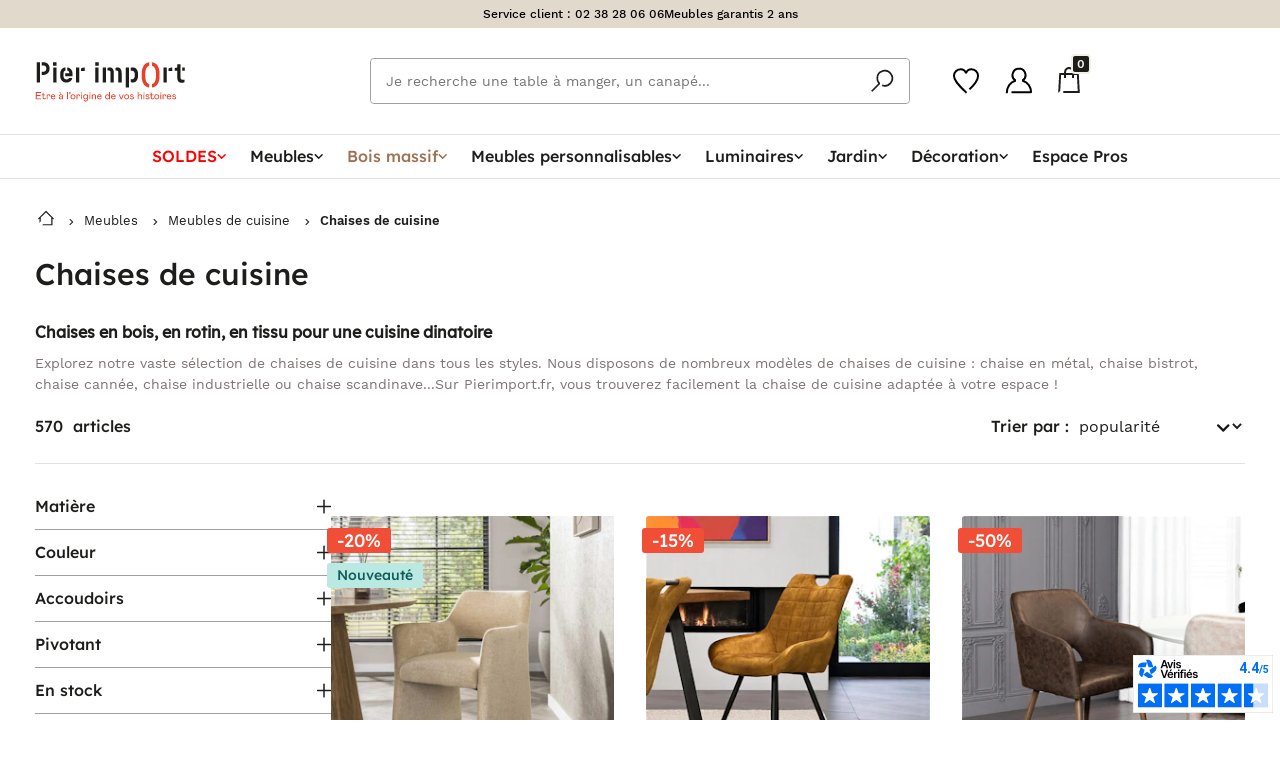

--- FILE ---
content_type: text/html; charset=UTF-8
request_url: https://pierimport.fr/meubles/chaises-cuisine
body_size: 69045
content:
<!doctype html>
<html lang="fr">

<head>
    <meta charset="utf-8">
    <meta http-equiv="x-ua-compatible"
          content="ie=edge">
    <meta name="viewport"
          content="width=device-width, initial-scale=1, minimum-scale=1">
    <meta name="msapplication-TileColor"
          content="#e7412b">
    <meta name="theme-color"
          content="#e7412b">
    <title>Chaises de Cuisine Confortables et Design | Chaise Cuisine Bois | Pier Import</title>
<meta name="description" content="Explorez notre vaste sélection de chaises de cuisine dans tous les styles. Modèles modernes ou classiques.">
<link rel="canonical" href="https://pierimport.fr/meubles/chaises-cuisine">
<meta property="og:title" content="Chaises de cuisine">
<meta property="og:description" content="Explorez notre vaste sélection de chaises de cuisine dans tous les styles. Modèles modernes ou classiques.">
<meta property="og:type" content="website">
<meta property="og:url" content="https://pierimport.fr/meubles/chaises-cuisine">
<meta property="og:image" content="https://pierimport.imgix.net/public/facettes/18195032-1311470948907056-6446504174470439470-njpg-5cb75537440e8.jpg?fit=crop&amp;w=1200&amp;h=630">

<meta name="twitter:title" content="Chaises de cuisine">
<meta name="twitter:description" content="Explorez notre vaste sélection de chaises de cuisine dans tous les styles. Modèles modernes ou classiques.">
<meta name="twitter:site" content="@PierImportFR">
<meta name="twitter:card" content="summary">
<meta name="twitter:url" content="https://pierimport.fr/meubles/chaises-cuisine">
<meta name="twitter:images0" content="https://pierimport.imgix.net/public/facettes/18195032-1311470948907056-6446504174470439470-njpg-5cb75537440e8.jpg?fit=crop&amp;w=1200&amp;h=630">
<script type="application/ld+json">{"@context":"https://schema.org","@type":"WebPage","name":"Chaises de Cuisine Confortables et Design | Chaise Cuisine Bois | Pier Import","description":"Explorez notre vaste sélection de chaises de cuisine dans tous les styles. Modèles modernes ou classiques."}</script>
        <link rel="preload"
          href="https://dyqagihey9ujo.cloudfront.net/assets/css/style-f6b84b4562.css"
          as="style">
    <link rel="preload" href="https://dyqagihey9ujo.cloudfront.net/fonts/WorkSans-Regular.woff2" as="font" type="font/woff2" crossorigin>
    <link rel="preload" href="https://dyqagihey9ujo.cloudfront.net/fonts/WorkSans-Medium.woff2" as="font" type="font/woff2" crossorigin>
    <link rel="preload" href="https://dyqagihey9ujo.cloudfront.net/fonts/WorkSans-SemiBold.woff2" as="font" type="font/woff2" crossorigin>
    <link rel="preload" href="https://dyqagihey9ujo.cloudfront.net/fonts/allertastencil-regular-webfont.woff2" as="font" type="font/woff2" crossorigin>

    

    
        <link rel="stylesheet"
          href="https://dyqagihey9ujo.cloudfront.net/node_modules/toastify-js/src/toastify.css?id=40393716c1eb0e2737788decc3c975cd">
    <!-- Livewire Styles --><style >[wire\:loading][wire\:loading], [wire\:loading\.delay][wire\:loading\.delay], [wire\:loading\.inline-block][wire\:loading\.inline-block], [wire\:loading\.inline][wire\:loading\.inline], [wire\:loading\.block][wire\:loading\.block], [wire\:loading\.flex][wire\:loading\.flex], [wire\:loading\.table][wire\:loading\.table], [wire\:loading\.grid][wire\:loading\.grid], [wire\:loading\.inline-flex][wire\:loading\.inline-flex] {display: none;}[wire\:loading\.delay\.none][wire\:loading\.delay\.none], [wire\:loading\.delay\.shortest][wire\:loading\.delay\.shortest], [wire\:loading\.delay\.shorter][wire\:loading\.delay\.shorter], [wire\:loading\.delay\.short][wire\:loading\.delay\.short], [wire\:loading\.delay\.default][wire\:loading\.delay\.default], [wire\:loading\.delay\.long][wire\:loading\.delay\.long], [wire\:loading\.delay\.longer][wire\:loading\.delay\.longer], [wire\:loading\.delay\.longest][wire\:loading\.delay\.longest] {display: none;}[wire\:offline][wire\:offline] {display: none;}[wire\:dirty]:not(textarea):not(input):not(select) {display: none;}:root {--livewire-progress-bar-color: #2299dd;}[x-cloak] {display: none !important;}[wire\:cloak] {display: none !important;}</style>
        <link href="https://dyqagihey9ujo.cloudfront.net/node_modules/nouislider/dist/nouislider.css?id=c31d2eb5fc23ad9e83f3ce0c897783cf" rel="stylesheet">
    <style>
        /* nouislider style */
        .slider-root {
            height: 4px;
            border: unset;
            padding: 0 22px;
            background: #DFDCDC;
            box-shadow: unset;
        }

        .slider-root .noUi-handle-lower {
            right: 0;
        }

        .slider-root .noUi-handle-upper {
            right: -25px;
        }

        .slider-root .noUi-connect {
            background: #1D1D1B;
        }

        .slider-root .noUi-handle {
            background-color: white;
            border: solid 3px #1D1D1B;
            outline: solid 3px white;
            box-shadow: none;
            height: 22px;
            width: 22px;
            /* half the width */
            top: -9px;
            border-radius: 11px;
        }

        .slider-root .noUi-handle-lower::after,
        .slider-root .noUi-handle-lower::before,
        .slider-root .noUi-handle-upper::after,
        .slider-root .noUi-handle-upper::before {
            display: none;
        }
    </style>
        <link rel="stylesheet"
          href="https://dyqagihey9ujo.cloudfront.net/assets/css/style-f6b84b4562.css">
    <script>
        // source: https://developers.google.com/tag-platform/tag-manager/web/datalayer
        window.dataLayer = window.dataLayer || [];

            </script>
    
    <script defer
            type="module"
            src="https://dyqagihey9ujo.cloudfront.net/node_modules/@11ty/is-land/is-land.js"></script>
        
        <script>
        dataLayer.push({
            'ecomm_pagetype': 'facet',
            'id_customer': '',
            'ecomm_facetid': '9305',
        });
        dataLayer.push({
            'pageType': 'facet',
            'customerId': '',
            'facetId': '9305',
        });
    </script>

            <!-- Google Tag Manager -->
<script>(function(w,d,s,l,i){w[l]=w[l]||[];w[l].push({'gtm.start':
    new Date().getTime(),event:'gtm.js'});var f=d.getElementsByTagName(s)[0],
    j=d.createElement(s),dl=l!='dataLayer'?'&l='+l:'';j.async=true;j.src=
    'https://www.googletagmanager.com/gtm.js?id='+i+dl;f.parentNode.insertBefore(j,f);
    })(window,document,'script','dataLayer','GTM-T7RXFH');</script>
    <!-- End Google Tag Manager -->
        <link rel="apple-touch-icon"
          sizes="180x180"
          href="https://dyqagihey9ujo.cloudfront.net/assets/img/favicon/apple-touch-icon-6c73ce42cb.png">
    <link rel="icon"
          type="image/png"
          sizes="32x32"
          href="https://dyqagihey9ujo.cloudfront.net/assets/img/favicon/favicon-32x32-0df4d60cc2.png">
    <link rel="icon"
          type="image/png"
          sizes="16x16"
          href="https://dyqagihey9ujo.cloudfront.net/assets/img/favicon/favicon-16x16-f9a0fdcdc6.png">
    <link rel="manifest"
          href="https://pierimport.fr/site.webmanifest">
    <link rel="mask-icon"
          href="https://dyqagihey9ujo.cloudfront.net/assets/img/favicon/safari-pinned-tab-4b897e5842.svg"
          color="#e7412b">
    <meta name="msapplication-TileColor"
          content="#b91d47">
    <meta name="theme-color"
          content="#ffffff">
    <meta name="format-detection"
          content="telephone=no">
            <link rel="dns-prefetch" href="https://pierimport.fr">
<link rel="preload" href="https://kelw26w204.kameleoon.eu/kameleoon.js" as="script">
<script type="text/javascript">
  // Duration in milliseconds to wait while the Kameleoon application file is loaded
    var kameleoonLoadingTimeout = 200;

    window.kameleoonQueue = window.kameleoonQueue || [];
    window.kameleoonStartLoadTime = new Date().getTime();
    if (! document.getElementById("kameleoonLoadingStyleSheet") && ! window.kameleoonDisplayPageTimeOut)
    {
        var kameleoonS = document.getElementsByTagName("script")[0];
        var kameleoonCc = "* { visibility: hidden !important; background-image: none !important; }";
        var kameleoonStn = document.createElement("style");
        kameleoonStn.type = "text/css";
        kameleoonStn.id = "kameleoonLoadingStyleSheet";
        if (kameleoonStn.styleSheet)
        {
            kameleoonStn.styleSheet.cssText = kameleoonCc;
        }
        else
        {
            kameleoonStn.appendChild(document.createTextNode(kameleoonCc));
        }
        kameleoonS.parentNode.insertBefore(kameleoonStn, kameleoonS);
        window.kameleoonDisplayPage = function(fromEngine)
        {
            if (!fromEngine)
            {
                window.kameleoonTimeout = true;
            }
            if (kameleoonStn.parentNode)
            {
                kameleoonStn.parentNode.removeChild(kameleoonStn);
            }
        };
        window.kameleoonDisplayPageTimeOut = window.setTimeout(window.kameleoonDisplayPage, kameleoonLoadingTimeout);
    }
</script>
<script type="text/javascript">
  // Change the value of this URL to point to your own URL, where the iFrame is hosted
    window.kameleoonIframeURL = "https://pierimport.fr/kameleoon";

    window.kameleoonLightIframe = false;
    var kameleoonIframeOriginElement = document.createElement("a");
    kameleoonIframeOriginElement.href = kameleoonIframeURL;
    window.kameleoonIframeOrigin = kameleoonIframeOriginElement.origin || (kameleoonIframeOriginElement.protocol + "//" + kameleoonIframeOriginElement.hostname);
    if (location.href.indexOf(window.kameleoonIframeOrigin) != 0)
    {
        window.kameleoonLightIframe = true;
        var kameleoonProcessMessageEvent = function(event)
        {
            if (window.kameleoonIframeOrigin == event.origin && event.data.slice && event.data.slice(0,9) == "Kameleoon")
            {
                window.removeEventListener("message", kameleoonProcessMessageEvent);
                window.kameleoonExternalIFrameLoaded = true;
                if (window.Kameleoon)
                {
                    eval(event.data);
                    Kameleoon.Analyst.load();
                }
                else
                {
                    window.kameleoonExternalIFrameLoadedData = event.data;
                }
            }
        };
        if (window.addEventListener)
        {
            window.addEventListener("message", kameleoonProcessMessageEvent, false);
        }
        var iframeNode = document.createElement("iframe");
        iframeNode.src = kameleoonIframeURL;
        iframeNode.id = "kameleoonExternalIframe";
        iframeNode.style = "float: left !important; opacity: 0.0 !important; width: 0px !important; height: 0px !important;";
        document.head.appendChild(iframeNode);
    }
</script>
<script type="text/javascript" src="//kelw26w204.kameleoon.eu/kameleoon.js" async></script>
    
    
            <script defer
                charset="utf-8"
                src="https://widgets.rr.skeepers.io/generated/c9b189f2-057c-2824-052d-61eb32844a26/41d71f3c-43ea-414d-96cc-de343f0b9b11.js">
        </script>
    
    <script>
        /**
         * If browser back button was used, flush cache
         * This ensures that user will always see an accurate, up-to-date view based on their state
         * https://stackoverflow.com/questions/8788802/prevent-safari-loading-from-cache-when-back-button-is-clicked
         */
        (function() {
            window.onpageshow = function(event) {
                if (event.persisted) {
                    window.location.reload();
                }
            };
        })();
    </script>
</head>

<body id="toTop">
            <!-- Google Tag Manager (noscript) -->
<noscript><iframe src="https://www.googletagmanager.com/ns.html?id=GTM-T7RXFH"
  height="0" width="0" style="display:none;visibility:hidden"></iframe></noscript>
  <!-- End Google Tag Manager (noscript) -->
    
    <div wire:snapshot="{&quot;data&quot;:{&quot;modal&quot;:null},&quot;memo&quot;:{&quot;id&quot;:&quot;ridviAeZXEApNM0NArB7&quot;,&quot;name&quot;:&quot;modal.exceptional-modal&quot;,&quot;path&quot;:&quot;meubles\/chaises-cuisine&quot;,&quot;method&quot;:&quot;GET&quot;,&quot;children&quot;:[],&quot;scripts&quot;:[],&quot;assets&quot;:[],&quot;errors&quot;:[],&quot;locale&quot;:&quot;fr&quot;},&quot;checksum&quot;:&quot;2efdb7feead2b4ed6be2ff849a93444e54c5dc2027eced45a2f392787abfde09&quot;}" wire:effects="[]" wire:id="ridviAeZXEApNM0NArB7">
    <!--[if BLOCK]><![endif]--><!--[if ENDBLOCK]><![endif]-->

</div>
    <div wire:snapshot="{&quot;data&quot;:{&quot;modal&quot;:null},&quot;memo&quot;:{&quot;id&quot;:&quot;N2uEQ2SMwxOiJ5qJnzuj&quot;,&quot;name&quot;:&quot;modal.non-intrusive-modal&quot;,&quot;path&quot;:&quot;meubles\/chaises-cuisine&quot;,&quot;method&quot;:&quot;GET&quot;,&quot;children&quot;:[],&quot;scripts&quot;:[],&quot;assets&quot;:[],&quot;errors&quot;:[],&quot;locale&quot;:&quot;fr&quot;},&quot;checksum&quot;:&quot;bf8cf87843999472b4f362a1cd46f8d73686b8ceb28e248ec7c72b5ce4413350&quot;}" wire:effects="[]" wire:id="N2uEQ2SMwxOiJ5qJnzuj">
    <!--[if BLOCK]><![endif]--><!--[if ENDBLOCK]><![endif]-->
</div>

    <div id="main-header"
         x-data="{
             headerHeight: 0,
             headerStickyHeight: 0,
             menuStickyHeight: 0,
             headerBannersHeight: 0,
             hideHeader: false,
             init() {
                 this.headerStickyHeight = document.getElementById('header-sticky').offsetHeight + 1;
                 this.menuStickyHeight = document.getElementById('menu-sticky').offsetHeight + 1;
                 this.headerBannersHeight = document.getElementById('header-banners').offsetHeight + 1;
             },
             handleHeaderIntersectLeave() {
                 const bottomNav = document.getElementById('bottom-nav');
                 const bottomNavDisplay = window.getComputedStyle(bottomNav).display;
                 const isBottomNavVisible = bottomNavDisplay !== 'none';
                 if (!isBottomNavVisible) {
                     this.hideHeader = true;
                 }
             },
             handleHeaderIntersectEnter() {
                 this.hideHeader = false;
             },
         }"
         x-on:header-intersect-leave="handleHeaderIntersectLeave()"
         x-on:header-intersect-enter="handleHeaderIntersectEnter()">
        <header class="header-sticky-frame"
                :style="{
                    transform: (hideHeader) ?
                        `translateY(-${headerStickyHeight + headerBannersHeight}px)` : 'translateY(0px)'
                }">
            <div id="header-banners">
                <div class="">
                                    </div>
                <div class="hidden-s hidden-xs hidden-m">
                    <div class="topbar topbarv2">
    <div class="container">
        <span>Service client : <a href="tel:0238280606">02 38 28 06 06</a></span>
        <span>Meubles garantis 2 ans</span>
    </div>
</div>
                </div>
            </div>

            <div id="header-sticky">
                <header class="header headerv2"
        x-id="['header']"
        x-data="{
            scrollToSearch() {
                setTimeout(() => {
                    document.querySelector('[data-search=input]')
                        .focus()
                }, 50)
            }
        }">
    <div class="header-main headerv2-main container">
        <div class="header-left headerv2-left">
            <a class="header-logo"
               href="https://pierimport.fr"
               title="Retourner à l'accueil">Pier import logo</a>
        </div>
        <div class="header-center">
            <div wire:snapshot="{&quot;data&quot;:{&quot;search&quot;:&quot;&quot;,&quot;queryId&quot;:&quot;&quot;,&quot;redirect_url&quot;:null,&quot;products&quot;:[[],{&quot;s&quot;:&quot;arr&quot;}],&quot;facets&quot;:[[],{&quot;s&quot;:&quot;arr&quot;}],&quot;isOnSearchPage&quot;:false,&quot;isSticky&quot;:false,&quot;headerStickyContainerHeight&quot;:0},&quot;memo&quot;:{&quot;id&quot;:&quot;A7coe1aXWB7QMRsmHmur&quot;,&quot;name&quot;:&quot;layout.search&quot;,&quot;path&quot;:&quot;meubles\/chaises-cuisine&quot;,&quot;method&quot;:&quot;GET&quot;,&quot;children&quot;:[],&quot;scripts&quot;:[],&quot;assets&quot;:[],&quot;errors&quot;:[],&quot;locale&quot;:&quot;fr&quot;},&quot;checksum&quot;:&quot;29770a40ab8da0d063472680aaa1dc1fff2fc617b798a52bad913eaed052b67b&quot;}" wire:effects="[]" wire:id="A7coe1aXWB7QMRsmHmur" class="align-item-center gap2 flex flex-grow justify-center"
     x-data="{
         search: '',
         isOnSearchPage: false,
         expanded: false,
         isSticky: window.Livewire.find('A7coe1aXWB7QMRsmHmur').entangle('isSticky'),
         headerStickyContainerHeight: window.Livewire.find('A7coe1aXWB7QMRsmHmur').entangle('headerStickyContainerHeight'),
         bottomNavHeight: 0,
         get isSearching() {
             return this.search != null && this.search.length > 0
         },
         getBottomNavHeight() {
             const bottomNav = document.getElementById('bottom-nav');
             if (bottomNav) {
                 const bottomNavDisplay = window.getComputedStyle(bottomNav).display;
                 if (bottomNavDisplay !== 'none') {
                     return bottomNav.offsetHeight;
                 }
             }
             return 0;
         },
         resetInput() {
             
             if (this.search.length > 0) {
                 this.$wire.stopSearching()
                 this.$refs.searchForm.reset()
                 this.expanded = false
             }
         },
         submit() {
             this.$wire.handleSearchForm(this.search)
         },
         handleIntersectLeave() {
             const bottomNav = document.getElementById('bottom-nav');
             const bottomNavDisplay = window.getComputedStyle(bottomNav).display;
             const isBottomNavVisible = bottomNavDisplay !== 'none';
             this.bottomNavHeight = this.getBottomNavHeight();
             if (!isBottomNavVisible) {
                 this.isSticky = true;
                 $nextTick(() => {
                     const menuStickyContainer = document.getElementById('menu-sticky-container');
                     if (menuStickyContainer) {
                         this.headerStickyContainerHeight = menuStickyContainer.offsetHeight + 19; // + 20px for #menu-sticky-container margin-bottom - 1px for border-top = 19px
                     }
                 });
             }
         },
         handleIntersectEnter() {
             this.isSticky = false;
             this.headerStickyContainerHeight = 0;
             this.bottomNavHeight = this.getBottomNavHeight();
         },
         handleSearchInputClick() {
             this.$dispatch('close-desktop-menu');
             $nextTick(() => {
                 this.$refs.searchInput.focus();
             });
         }
     }"
     x-id="['search-form']"
     x-on:header-intersect-leave.window="handleIntersectLeave"
     x-on:header-intersect-enter.window="handleIntersectEnter">
    <div class="header-left headerv2-left--search">
        <a class="header-logo"
           href="https://pierimport.fr"
           title="Retourner à l'accueil">Pier import logo</a>
    </div>

    <form class="headerv2-search"
          
          action="https://pierimport.fr/recherche"
          x-ref="searchForm"
          x-on:keydown.enter.prevent="submit()"
           x-on:keydown.escape.prevent="resetInput()"
          x-on:click.outside="resetInput()"           x-on:submit.prevent="submit()"
          :style="{ transform: `translateY(${headerStickyContainerHeight}px)` }">
        <label class="visually-hidden">Que cherchez vous&nbsp;?</label>
        <input class="headerv2-search__input"
               id="searchbox"
               type="search"
               placeholder="Je recherche une table à manger, un canapé... "
               data-search="input"
               x-ref="searchInput"
               x-model="search"
               x-on:click="handleSearchInputClick"
               
               name="query"
               wire:model.live.debounce.250ms="search">
        <button class="headerv2-search__btn"
                title="Rechercher"
                data-search="btn"><svg xmlns="http://www.w3.org/2000/svg" width="28" height="28" viewBox="0 0 28 28">
  <path fill="none" stroke="currentColor" stroke-linejoin="bevel" stroke-width="2" d="M12.25,17.05 C15.8523869,18.344909 19.8785213,17.1566059 22.2004511,14.1131502 C24.5223809,11.0696945 24.6048506,6.87266915 22.404272,3.74034819 C20.2036934,0.608027235 16.227348,-0.737521012 12.5768728,0.414872551 C8.92639749,1.56726611 6.44330657,4.95194962 6.44,8.78 C6.42829764,11.1120398 7.35013649,13.3518201 9,15 L-3.55271368e-15,24" transform="translate(2 2)"/>
</svg>
</button>
        <button class="headerv2-search__reset"
                x-cloak
                title="Fermer"
                data-search="reset"
                x-show="isSearching"
                x-on:click.prevent="resetInput()"><svg width="20" height="20" viewBox="0 0 20 20" xmlns="http://www.w3.org/2000/svg">
  <g stroke="currentColor" stroke-width="2" fill="none" fill-rule="evenodd">
    <path d="M.707.707l18 18M.707 18.707l18-18"/>
  </g>
</svg>
</button>
    </form>

    <!--[if BLOCK]><![endif]--><!--[if ENDBLOCK]><![endif]-->
</div>
        </div>
        <div class="header-right headerv2-right">
                                        <div class="header-right__item">
                    <a class="header-right__btn"
                       href="https://pierimport.fr/mon-compte/favoris"
                       aria-label="Wishlist"><svg xmlns="http://www.w3.org/2000/svg" width="28" height="28" viewBox="0 0 28 28">
  <path fill="none" stroke="currentColor" stroke-linejoin="bevel" stroke-width="2" d="M16.37,20.31 C19.86,17.18 25,11.1 25,7 C25.0560806,5.20113878 24.3661073,3.4591026 23.0935024,2.18649764 C21.8208974,0.913892691 20.0788612,0.223919439 18.28,0.28 C14.38,0.28 13,4.16 13,4.16 C13,4.16 11.72,0.28 7.72,0.28 C5.9228305,0.229816832 4.18425954,0.921687384 2.91297346,2.19297346 C1.64168738,3.46425954 0.949816832,5.2028305 1,7 C1,12.72 13.55,23.76 13.55,23.76" transform="translate(1 2)"/>
</svg>
</a>
                </div>
            
            <div class="header-right__item">
                <a class="header-right__btn"
                   href="https://pierimport.fr/login"
                   aria-label="Compte"><svg xmlns="http://www.w3.org/2000/svg" width="28" height="27" viewBox="0 0 28 27">
  <path fill="none" stroke="currentColor" stroke-linejoin="bevel" stroke-width="2" d="M5.54,24.25 L25.12,24.25 C25.1191163,18.8764522 21.5829333,14.143908 16.43,12.62 C18.8880569,11.0926459 20.0353903,8.12056338 19.2412242,5.33773131 C18.4470581,2.55489924 15.903934,0.636001453 13.01,0.636001453 C10.116066,0.636001453 7.5729419,2.55489924 6.77877578,5.33773131 C5.98460966,8.12056338 7.13194311,11.0926459 9.59,12.62 C4.42318455,14.1300722 0.871479674,18.8670363 0.87,24.25 L0.87,25.37" transform="translate(1 1)"/>
</svg>
</a>
            </div>

            <div class="headerv2-right__btnCounterFrame--hide-not-desktop">
                <div wire:snapshot="{&quot;data&quot;:[],&quot;memo&quot;:{&quot;id&quot;:&quot;VNrlJsC8pEhaxzCWB4N7&quot;,&quot;name&quot;:&quot;layout.cart&quot;,&quot;path&quot;:&quot;meubles\/chaises-cuisine&quot;,&quot;method&quot;:&quot;GET&quot;,&quot;children&quot;:[],&quot;scripts&quot;:[],&quot;assets&quot;:[],&quot;errors&quot;:[],&quot;locale&quot;:&quot;fr&quot;},&quot;checksum&quot;:&quot;5238568fe73bbb354c17db7777bde80ea985ffdfb1580f1c228ac8a6d1228da2&quot;}" wire:effects="{&quot;listeners&quot;:[&quot;add-to-cart&quot;,&quot;cart-updated&quot;]}" wire:id="VNrlJsC8pEhaxzCWB4N7">
    
    <div class="bottom-nav__item headerv2-right__btnCounterFrame--hide-desktop">
        <a href="https://pierimport.fr/cart"
           class="headerv2-right__btnCounterFrame">
            <svg width="22" height="26" viewBox="0 0 22 26" fill="none" xmlns="http://www.w3.org/2000/svg">
<path id="Panier" d="M10.9998 0C8.31063 0 6.10342 2.25391 6.10342 5V6H1.2682L1.20699 6.9375L0.227709 24.9375L0.166504 26H21.8332L21.772 24.9375L20.7927 6.9375L20.7315 6H15.8963V5C15.8963 2.25391 13.689 0 10.9998 0ZM10.9998 2C12.6218 2 13.9377 3.34375 13.9377 5V6H8.06198V5C8.06198 3.34375 9.3779 2 10.9998 2ZM6.10342 8V11H8.06198V8H13.9377V11H15.8963V8H18.8953L19.7522 24H5.154L5.15402 26H0.186228L2.24748 23.992L3.10436 8H6.10342Z" fill="#1D1D1B"/>
</svg>
            <div>Panier</div>
            <div class="headerv2-right__btnCounter">
                0
            </div>
        </a>
    </div>

    
    <div
    x-data="{
        open: false,
        toggle() {
            if (this.open) {
                return this.close()
            }

            this.$refs.button.focus()

            this.open = true;
        },
        close(focusAfter) {
            if (! this.open) return

            this.open = false

            focusAfter && focusAfter.focus()
        }
    }"
    x-on:keydown.escape.prevent.stop="close($refs.button)"
    x-on:focusin.window="! $refs.panel.contains($event.target) && close()"
    class="header-right__item headerv2-right__btnCounterFrame--hide-not-desktop" x-id="['header-dropdown-cart']"
>
    <button
        x-ref="button"
        x-on:click.stop="toggle()"
        :aria-expanded="open"
        :aria-controls="$id('dropdown-button')"
        type="button"
        class="header-right__btn headerv2-right__btnCounterFrame" x-on:click="open && $dispatch('ee::viewCart', JSON.parse('{\u0022event\u0022:\u0022view_cart\u0022,\u0022ecommerce\u0022:{\u0022currency\u0022:\u0022\u0022,\u0022value\u0022:0,\u0022items\u0022:[]}}'))" aria-label="Panier"
        ><svg width="22" height="26" viewBox="0 0 22 26" fill="none" xmlns="http://www.w3.org/2000/svg">
<path id="Panier" d="M10.9998 0C8.31063 0 6.10342 2.25391 6.10342 5V6H1.2682L1.20699 6.9375L0.227709 24.9375L0.166504 26H21.8332L21.772 24.9375L20.7927 6.9375L20.7315 6H15.8963V5C15.8963 2.25391 13.689 0 10.9998 0ZM10.9998 2C12.6218 2 13.9377 3.34375 13.9377 5V6H8.06198V5C8.06198 3.34375 9.3779 2 10.9998 2ZM6.10342 8V11H8.06198V8H13.9377V11H15.8963V8H18.8953L19.7522 24H5.154L5.15402 26H0.186228L2.24748 23.992L3.10436 8H6.10342Z" fill="#1D1D1B"/>
</svg>
            <div class="headerv2-right__btnCounter">
                0
            </div></button>
    <div
        x-cloak
        x-ref="panel"
        x-on:click.outside="close($refs.button)"
        :id="$id('dropdown-button')"
        class="dropdownHeader "
        :class="{'active' : open }"
    >
        <div x-on:updated-cart.window="$wire.refresh()"
                 class="dropdownHeader__main"
                 x-cloak>
                <a href="https://pierimport.fr/cart"
                   class="dropdownHeader__title">
                    Mon panier <span class="color-primary">(0)</span>
                </a>
                <!--[if BLOCK]><![endif]-->                    <div class="pa2 text-center">
                        <div class="mb2">
                            <div class="text-bigger text-medium">Votre panier est vide</div>
                        </div>
                        <a href="https://pierimport.fr/#top_categories"
                           class="w100 btn btn--primary btn--medium mt1">
                            Découvrez les catégories au top
                        </a>
                        <!--[if BLOCK]><![endif]-->                            <a href="https://pierimport.fr/login"
                               class="w100 btn btn--secondary btn--medium mt1">
                                Connectez-vous à votre compte
                            </a>
                        <!--[if ENDBLOCK]><![endif]-->
                    </div>
                <!--[if ENDBLOCK]><![endif]-->
            </div>
    </div>
</div>
</div>
            </div>

            <div class="header-right__item header-right__item--menu hidden-xl-up">
                <button class="header-right__btn"
                        x-data
                        x-on:click.prevent="$dispatch('mobile-menu-open')"
                        aria-label="Menu"><svg xmlns="http://www.w3.org/2000/svg" width="24" height="18" viewBox="0 0 24 18">
  <g fill="none" fill-rule="evenodd" stroke="currentColor" stroke-width="2" transform="translate(0 1)">
    <path d="M0 0L24 0M0 8L24 8M0 16L24 16"/>
  </g>
</svg>
</button>
            </div>
        </div>
    </div>
    
</header>
            </div>

            <div id="menu-sticky">
                <div x-data="{
    isSticky: false,

    handleHeaderIntersectLeave() {
        const bottomNav = document.getElementById('bottom-nav');
        const bottomNavDisplay = window.getComputedStyle(bottomNav).display;
        const isBottomNavVisible = bottomNavDisplay !== 'none';
        if (!isBottomNavVisible) {
            this.isSticky = true;
        }
    },
    handleHeaderIntersectEnter() {
        this.isSticky = false;
    },
}"
     x-on:header-intersect-leave.window="handleHeaderIntersectLeave()"
     x-on:header-intersect-enter.window="handleHeaderIntersectEnter()">
    <nav class="menu"
         aria-label="Navigation principale"
         x-show="!isSticky"
         x-transition:enter.opacity.duration.650ms>
        <ul role="menubar"
            class="menu__main-options">
                            
                
                

                

                <li class="menu__main-option-container">
        <button class="menu__main-option  menu__main-option--custom-color "
                x-data="{
                    thisMenuId: 658,
                    currentMenuOpenId: null,
                    setCurrentMenuOpenId(event) {
                        this.currentMenuOpenId = event.detail.id;
                    },
                    resetCurrentMenuOpenId() {
                        this.currentMenuOpenId = null;
                    },
                }"
                role="menuitem"
                type="button"
                aria-haspopup="dialog"
                :aria-expanded="thisMenuId === currentMenuOpenId"
                x-on:click="$dispatch('open-desktop-menu', {id: 658});"
                x-on:opened-panels.window="setCurrentMenuOpenId($event)"
                x-on:closed-panels.window="resetCurrentMenuOpenId()"
                 style="--custom-color: #ff0000" >
            SOLDES
                            <div class="menu__icon--dropdown">
                    <svg width="100%"
     height="100%"
     viewBox="0 0 9 5"
     fill="none"
     xmlns="http://www.w3.org/2000/svg">
    <path id="Vector"
          d="M4.69106 3.0754L1.84679 0.231127C1.53959 -0.0770424 1.03857 -0.0770424 0.7304 0.231127C0.4232 0.539297 0.4232 1.03934 0.7304 1.34751L4.16484 4.78196C4.45557 5.07268 4.92654 5.07268 5.21727 4.78196L8.65171 1.34751C8.95891 1.03934 8.95891 0.539297 8.65171 0.231127C8.34354 -0.0770424 7.84252 -0.0770424 7.53532 0.231127L4.69106 3.0754Z"
          fill="currentColor" />
</svg>
                </div>
                    </button>
    </li>
                            
                
                

                

                <li class="menu__main-option-container">
        <button class="menu__main-option "
                x-data="{
                    thisMenuId: 1,
                    currentMenuOpenId: null,
                    setCurrentMenuOpenId(event) {
                        this.currentMenuOpenId = event.detail.id;
                    },
                    resetCurrentMenuOpenId() {
                        this.currentMenuOpenId = null;
                    },
                }"
                role="menuitem"
                type="button"
                aria-haspopup="dialog"
                :aria-expanded="thisMenuId === currentMenuOpenId"
                x-on:click="$dispatch('open-desktop-menu', {id: 1});"
                x-on:opened-panels.window="setCurrentMenuOpenId($event)"
                x-on:closed-panels.window="resetCurrentMenuOpenId()"
                >
            Meubles
                            <div class="menu__icon--dropdown">
                    <svg width="100%"
     height="100%"
     viewBox="0 0 9 5"
     fill="none"
     xmlns="http://www.w3.org/2000/svg">
    <path id="Vector"
          d="M4.69106 3.0754L1.84679 0.231127C1.53959 -0.0770424 1.03857 -0.0770424 0.7304 0.231127C0.4232 0.539297 0.4232 1.03934 0.7304 1.34751L4.16484 4.78196C4.45557 5.07268 4.92654 5.07268 5.21727 4.78196L8.65171 1.34751C8.95891 1.03934 8.95891 0.539297 8.65171 0.231127C8.34354 -0.0770424 7.84252 -0.0770424 7.53532 0.231127L4.69106 3.0754Z"
          fill="currentColor" />
</svg>
                </div>
                    </button>
    </li>
                            
                
                

                

                <li class="menu__main-option-container">
        <button class="menu__main-option  menu__main-option--custom-color "
                x-data="{
                    thisMenuId: 891,
                    currentMenuOpenId: null,
                    setCurrentMenuOpenId(event) {
                        this.currentMenuOpenId = event.detail.id;
                    },
                    resetCurrentMenuOpenId() {
                        this.currentMenuOpenId = null;
                    },
                }"
                role="menuitem"
                type="button"
                aria-haspopup="dialog"
                :aria-expanded="thisMenuId === currentMenuOpenId"
                x-on:click="$dispatch('open-desktop-menu', {id: 891});"
                x-on:opened-panels.window="setCurrentMenuOpenId($event)"
                x-on:closed-panels.window="resetCurrentMenuOpenId()"
                 style="--custom-color: #9d7153" >
            Bois massif
                            <div class="menu__icon--dropdown">
                    <svg width="100%"
     height="100%"
     viewBox="0 0 9 5"
     fill="none"
     xmlns="http://www.w3.org/2000/svg">
    <path id="Vector"
          d="M4.69106 3.0754L1.84679 0.231127C1.53959 -0.0770424 1.03857 -0.0770424 0.7304 0.231127C0.4232 0.539297 0.4232 1.03934 0.7304 1.34751L4.16484 4.78196C4.45557 5.07268 4.92654 5.07268 5.21727 4.78196L8.65171 1.34751C8.95891 1.03934 8.95891 0.539297 8.65171 0.231127C8.34354 -0.0770424 7.84252 -0.0770424 7.53532 0.231127L4.69106 3.0754Z"
          fill="currentColor" />
</svg>
                </div>
                    </button>
    </li>
                            
                
                

                

                <li class="menu__main-option-container">
        <button class="menu__main-option "
                x-data="{
                    thisMenuId: 12,
                    currentMenuOpenId: null,
                    setCurrentMenuOpenId(event) {
                        this.currentMenuOpenId = event.detail.id;
                    },
                    resetCurrentMenuOpenId() {
                        this.currentMenuOpenId = null;
                    },
                }"
                role="menuitem"
                type="button"
                aria-haspopup="dialog"
                :aria-expanded="thisMenuId === currentMenuOpenId"
                x-on:click="$dispatch('open-desktop-menu', {id: 12});"
                x-on:opened-panels.window="setCurrentMenuOpenId($event)"
                x-on:closed-panels.window="resetCurrentMenuOpenId()"
                >
            Meubles personnalisables
                            <div class="menu__icon--dropdown">
                    <svg width="100%"
     height="100%"
     viewBox="0 0 9 5"
     fill="none"
     xmlns="http://www.w3.org/2000/svg">
    <path id="Vector"
          d="M4.69106 3.0754L1.84679 0.231127C1.53959 -0.0770424 1.03857 -0.0770424 0.7304 0.231127C0.4232 0.539297 0.4232 1.03934 0.7304 1.34751L4.16484 4.78196C4.45557 5.07268 4.92654 5.07268 5.21727 4.78196L8.65171 1.34751C8.95891 1.03934 8.95891 0.539297 8.65171 0.231127C8.34354 -0.0770424 7.84252 -0.0770424 7.53532 0.231127L4.69106 3.0754Z"
          fill="currentColor" />
</svg>
                </div>
                    </button>
    </li>
                            
                
                

                

                <li class="menu__main-option-container">
        <button class="menu__main-option "
                x-data="{
                    thisMenuId: 13,
                    currentMenuOpenId: null,
                    setCurrentMenuOpenId(event) {
                        this.currentMenuOpenId = event.detail.id;
                    },
                    resetCurrentMenuOpenId() {
                        this.currentMenuOpenId = null;
                    },
                }"
                role="menuitem"
                type="button"
                aria-haspopup="dialog"
                :aria-expanded="thisMenuId === currentMenuOpenId"
                x-on:click="$dispatch('open-desktop-menu', {id: 13});"
                x-on:opened-panels.window="setCurrentMenuOpenId($event)"
                x-on:closed-panels.window="resetCurrentMenuOpenId()"
                >
            Luminaires
                            <div class="menu__icon--dropdown">
                    <svg width="100%"
     height="100%"
     viewBox="0 0 9 5"
     fill="none"
     xmlns="http://www.w3.org/2000/svg">
    <path id="Vector"
          d="M4.69106 3.0754L1.84679 0.231127C1.53959 -0.0770424 1.03857 -0.0770424 0.7304 0.231127C0.4232 0.539297 0.4232 1.03934 0.7304 1.34751L4.16484 4.78196C4.45557 5.07268 4.92654 5.07268 5.21727 4.78196L8.65171 1.34751C8.95891 1.03934 8.95891 0.539297 8.65171 0.231127C8.34354 -0.0770424 7.84252 -0.0770424 7.53532 0.231127L4.69106 3.0754Z"
          fill="currentColor" />
</svg>
                </div>
                    </button>
    </li>
                            
                
                

                

                <li class="menu__main-option-container">
        <button class="menu__main-option "
                x-data="{
                    thisMenuId: 15,
                    currentMenuOpenId: null,
                    setCurrentMenuOpenId(event) {
                        this.currentMenuOpenId = event.detail.id;
                    },
                    resetCurrentMenuOpenId() {
                        this.currentMenuOpenId = null;
                    },
                }"
                role="menuitem"
                type="button"
                aria-haspopup="dialog"
                :aria-expanded="thisMenuId === currentMenuOpenId"
                x-on:click="$dispatch('open-desktop-menu', {id: 15});"
                x-on:opened-panels.window="setCurrentMenuOpenId($event)"
                x-on:closed-panels.window="resetCurrentMenuOpenId()"
                >
            Jardin
                            <div class="menu__icon--dropdown">
                    <svg width="100%"
     height="100%"
     viewBox="0 0 9 5"
     fill="none"
     xmlns="http://www.w3.org/2000/svg">
    <path id="Vector"
          d="M4.69106 3.0754L1.84679 0.231127C1.53959 -0.0770424 1.03857 -0.0770424 0.7304 0.231127C0.4232 0.539297 0.4232 1.03934 0.7304 1.34751L4.16484 4.78196C4.45557 5.07268 4.92654 5.07268 5.21727 4.78196L8.65171 1.34751C8.95891 1.03934 8.95891 0.539297 8.65171 0.231127C8.34354 -0.0770424 7.84252 -0.0770424 7.53532 0.231127L4.69106 3.0754Z"
          fill="currentColor" />
</svg>
                </div>
                    </button>
    </li>
                            
                
                

                

                <li class="menu__main-option-container">
        <button class="menu__main-option "
                x-data="{
                    thisMenuId: 14,
                    currentMenuOpenId: null,
                    setCurrentMenuOpenId(event) {
                        this.currentMenuOpenId = event.detail.id;
                    },
                    resetCurrentMenuOpenId() {
                        this.currentMenuOpenId = null;
                    },
                }"
                role="menuitem"
                type="button"
                aria-haspopup="dialog"
                :aria-expanded="thisMenuId === currentMenuOpenId"
                x-on:click="$dispatch('open-desktop-menu', {id: 14});"
                x-on:opened-panels.window="setCurrentMenuOpenId($event)"
                x-on:closed-panels.window="resetCurrentMenuOpenId()"
                >
            Décoration
                            <div class="menu__icon--dropdown">
                    <svg width="100%"
     height="100%"
     viewBox="0 0 9 5"
     fill="none"
     xmlns="http://www.w3.org/2000/svg">
    <path id="Vector"
          d="M4.69106 3.0754L1.84679 0.231127C1.53959 -0.0770424 1.03857 -0.0770424 0.7304 0.231127C0.4232 0.539297 0.4232 1.03934 0.7304 1.34751L4.16484 4.78196C4.45557 5.07268 4.92654 5.07268 5.21727 4.78196L8.65171 1.34751C8.95891 1.03934 8.95891 0.539297 8.65171 0.231127C8.34354 -0.0770424 7.84252 -0.0770424 7.53532 0.231127L4.69106 3.0754Z"
          fill="currentColor" />
</svg>
                </div>
                    </button>
    </li>
                            
                
                

                

                <li class="menu__main-option-container">
        <a class="menu__main-option "
           href="https://pierimport.fr/espace-pro"
           >
            Espace Pros
                    </a>
    </li>
                    </ul>
    </nav>

    
    <nav id="menu-sticky-container"
         aria-label="Navigation principale"
         class="menu menu--sticky"
         x-show="isSticky"
         x-cloak
         x-transition:enter.opacity.duration.650ms>
        <div class="menu-sticky__container">
            <button class="menu-sticky__menu-button"
                    aria-label="Ouvrir le menu"
                    x-on:click.prevent="$dispatch('open-desktop-menu', {id: null})">
                <div class="menu-sticky__burger">
                    <svg height="100%"
     width="100%"
     viewBox="0 0 15 12"
     fill="none">
    <path d="M14.0994 0.5C14.5044 0.5 14.8327 0.828326 14.8327 1.23334C14.8327 1.63835 14.5044 1.96667 14.0994 1.96667H0.899352C0.494341 1.96667 0.166016 1.63835 0.166016 1.23334C0.166016 0.828326 0.494341 0.5 0.899352 0.5H14.0994Z"
          fill="currentColor" />
    <path d="M14.0994 10.0332C14.5044 10.0332 14.8327 10.3615 14.8327 10.7665C14.8327 11.1716 14.5044 11.4999 14.0994 11.4999H0.899352C0.494341 11.4999 0.166016 11.1716 0.166016 10.7665C0.166016 10.3615 0.494341 10.0332 0.899352 10.0332H14.0994Z"
          fill="currentColor" />
    <path d="M14.0994 5.2666C14.5044 5.2666 14.8327 5.59493 14.8327 5.99994C14.8327 6.40495 14.5044 6.73328 14.0994 6.73328H0.899352C0.494341 6.73328 0.166016 6.40495 0.166016 5.99994C0.166016 5.59493 0.494341 5.2666 0.899352 5.2666H14.0994Z"
          fill="currentColor" />
</svg>
                </div>
                Menu
            </button>

            
            <div class="header-right headerv2-right">
                                                    <div class="header-right__item">
                        <a class="header-right__btn"
                           href="https://pierimport.fr/mon-compte/favoris"
                           aria-label="Wishlist"><svg xmlns="http://www.w3.org/2000/svg" width="28" height="28" viewBox="0 0 28 28">
  <path fill="none" stroke="currentColor" stroke-linejoin="bevel" stroke-width="2" d="M16.37,20.31 C19.86,17.18 25,11.1 25,7 C25.0560806,5.20113878 24.3661073,3.4591026 23.0935024,2.18649764 C21.8208974,0.913892691 20.0788612,0.223919439 18.28,0.28 C14.38,0.28 13,4.16 13,4.16 C13,4.16 11.72,0.28 7.72,0.28 C5.9228305,0.229816832 4.18425954,0.921687384 2.91297346,2.19297346 C1.64168738,3.46425954 0.949816832,5.2028305 1,7 C1,12.72 13.55,23.76 13.55,23.76" transform="translate(1 2)"/>
</svg>
</a>
                    </div>
                
                <div class="header-right__item">
                    <a class="header-right__btn"
                       href="https://pierimport.fr/login"
                       aria-label="Compte"><svg xmlns="http://www.w3.org/2000/svg" width="28" height="27" viewBox="0 0 28 27">
  <path fill="none" stroke="currentColor" stroke-linejoin="bevel" stroke-width="2" d="M5.54,24.25 L25.12,24.25 C25.1191163,18.8764522 21.5829333,14.143908 16.43,12.62 C18.8880569,11.0926459 20.0353903,8.12056338 19.2412242,5.33773131 C18.4470581,2.55489924 15.903934,0.636001453 13.01,0.636001453 C10.116066,0.636001453 7.5729419,2.55489924 6.77877578,5.33773131 C5.98460966,8.12056338 7.13194311,11.0926459 9.59,12.62 C4.42318455,14.1300722 0.871479674,18.8670363 0.87,24.25 L0.87,25.37" transform="translate(1 1)"/>
</svg>
</a>
                </div>
                <div wire:snapshot="{&quot;data&quot;:[],&quot;memo&quot;:{&quot;id&quot;:&quot;8vEAMH2gl3KY4KOpgXmN&quot;,&quot;name&quot;:&quot;layout.cart&quot;,&quot;path&quot;:&quot;meubles\/chaises-cuisine&quot;,&quot;method&quot;:&quot;GET&quot;,&quot;children&quot;:[],&quot;scripts&quot;:[],&quot;assets&quot;:[],&quot;errors&quot;:[],&quot;locale&quot;:&quot;fr&quot;},&quot;checksum&quot;:&quot;e9c6492c6f008326edfde56ae96735f3819dbea87930149a8663ad934b6cf407&quot;}" wire:effects="{&quot;listeners&quot;:[&quot;add-to-cart&quot;,&quot;cart-updated&quot;]}" wire:id="8vEAMH2gl3KY4KOpgXmN">
    
    <div class="bottom-nav__item headerv2-right__btnCounterFrame--hide-desktop">
        <a href="https://pierimport.fr/cart"
           class="headerv2-right__btnCounterFrame">
            <svg width="22" height="26" viewBox="0 0 22 26" fill="none" xmlns="http://www.w3.org/2000/svg">
<path id="Panier" d="M10.9998 0C8.31063 0 6.10342 2.25391 6.10342 5V6H1.2682L1.20699 6.9375L0.227709 24.9375L0.166504 26H21.8332L21.772 24.9375L20.7927 6.9375L20.7315 6H15.8963V5C15.8963 2.25391 13.689 0 10.9998 0ZM10.9998 2C12.6218 2 13.9377 3.34375 13.9377 5V6H8.06198V5C8.06198 3.34375 9.3779 2 10.9998 2ZM6.10342 8V11H8.06198V8H13.9377V11H15.8963V8H18.8953L19.7522 24H5.154L5.15402 26H0.186228L2.24748 23.992L3.10436 8H6.10342Z" fill="#1D1D1B"/>
</svg>
            <div>Panier</div>
            <div class="headerv2-right__btnCounter">
                0
            </div>
        </a>
    </div>

    
    <div
    x-data="{
        open: false,
        toggle() {
            if (this.open) {
                return this.close()
            }

            this.$refs.button.focus()

            this.open = true;
        },
        close(focusAfter) {
            if (! this.open) return

            this.open = false

            focusAfter && focusAfter.focus()
        }
    }"
    x-on:keydown.escape.prevent.stop="close($refs.button)"
    x-on:focusin.window="! $refs.panel.contains($event.target) && close()"
    class="header-right__item headerv2-right__btnCounterFrame--hide-not-desktop" x-id="['header-dropdown-cart']"
>
    <button
        x-ref="button"
        x-on:click.stop="toggle()"
        :aria-expanded="open"
        :aria-controls="$id('dropdown-button')"
        type="button"
        class="header-right__btn headerv2-right__btnCounterFrame" x-on:click="open && $dispatch('ee::viewCart', JSON.parse('{\u0022event\u0022:\u0022view_cart\u0022,\u0022ecommerce\u0022:{\u0022currency\u0022:\u0022\u0022,\u0022value\u0022:0,\u0022items\u0022:[]}}'))" aria-label="Panier"
        ><svg width="22" height="26" viewBox="0 0 22 26" fill="none" xmlns="http://www.w3.org/2000/svg">
<path id="Panier" d="M10.9998 0C8.31063 0 6.10342 2.25391 6.10342 5V6H1.2682L1.20699 6.9375L0.227709 24.9375L0.166504 26H21.8332L21.772 24.9375L20.7927 6.9375L20.7315 6H15.8963V5C15.8963 2.25391 13.689 0 10.9998 0ZM10.9998 2C12.6218 2 13.9377 3.34375 13.9377 5V6H8.06198V5C8.06198 3.34375 9.3779 2 10.9998 2ZM6.10342 8V11H8.06198V8H13.9377V11H15.8963V8H18.8953L19.7522 24H5.154L5.15402 26H0.186228L2.24748 23.992L3.10436 8H6.10342Z" fill="#1D1D1B"/>
</svg>
            <div class="headerv2-right__btnCounter">
                0
            </div></button>
    <div
        x-cloak
        x-ref="panel"
        x-on:click.outside="close($refs.button)"
        :id="$id('dropdown-button')"
        class="dropdownHeader "
        :class="{'active' : open }"
    >
        <div x-on:updated-cart.window="$wire.refresh()"
                 class="dropdownHeader__main"
                 x-cloak>
                <a href="https://pierimport.fr/cart"
                   class="dropdownHeader__title">
                    Mon panier <span class="color-primary">(0)</span>
                </a>
                <!--[if BLOCK]><![endif]-->                    <div class="pa2 text-center">
                        <div class="mb2">
                            <div class="text-bigger text-medium">Votre panier est vide</div>
                        </div>
                        <a href="https://pierimport.fr/#top_categories"
                           class="w100 btn btn--primary btn--medium mt1">
                            Découvrez les catégories au top
                        </a>
                        <!--[if BLOCK]><![endif]-->                            <a href="https://pierimport.fr/login"
                               class="w100 btn btn--secondary btn--medium mt1">
                                Connectez-vous à votre compte
                            </a>
                        <!--[if ENDBLOCK]><![endif]-->
                    </div>
                <!--[if ENDBLOCK]><![endif]-->
            </div>
    </div>
</div>
</div>

                <div class="header-right__item header-right__item--menu hidden-l-up">
                    <button class="header-right__btn"
                            x-data
                            x-on:click.prevent="$dispatch('mobile-menu-open')"
                            aria-label="Menu"><svg xmlns="http://www.w3.org/2000/svg" width="24" height="18" viewBox="0 0 24 18">
  <g fill="none" fill-rule="evenodd" stroke="currentColor" stroke-width="2" transform="translate(0 1)">
    <path d="M0 0L24 0M0 8L24 8M0 16L24 16"/>
  </g>
</svg>
</button>
                </div>
            </div>
        </div>
    </nav>

    <div>
        
        <aside x-data="{
    open: false,
    mainMenu: Object.values(window.menuContent.categories),
    selected: [],
    openedPanelId: 'menu-panel-main',

    openDesktopMenu(event) {
        const newId = event?.detail?.id || null;
        selected = [];
        document.body.style.overflow = 'hidden';
        if (newId) {
            const index = this.mainMenu.findIndex(item => item.id === newId);
            this.selected = [index];
            this.openedPanelId = newId;
            $dispatch('opened-panels', { id: this.openedPanelId });
            this.open = true;
        } else {
            this.selected = [];
            this.openedPanelId = 'menu-panel-main';
            $dispatch('opened-panels');
            this.open = true;
        }
    },
    closeDesktopMenu() {
        document.body.style.overflow = '';
        this.selected = [];
        this.open = false;
        this.openedPanelId = 'menu-panel-main';
        $dispatch('opened-panels');
    },
}"
       id="menu-panel-main"
       
       x-bind:data-menu-panel="openedPanelId"
       class="menu__panels"
       role="dialog"
       aria-modal="true"
       aria-describedby="sr-explanation"
       :tabindex="open ? 0 : -1"
       x-show="open"
       
       x-trap.inert="open"
       
       x-cloak
       x-on:open-desktop-menu.window="openDesktopMenu($event)"
       x-on:close-desktop-menu.window="closeDesktopMenu()"
       x-on:keydown.escape.window="open && closeDesktopMenu()">
    
    <div id="sr-explanation"
         class="visually-hidden">
        Servez vous de la touche Tab et des flèches directionnelles pour naviguer entre les menus.
        Utilisez la touche Entrée pour ouvrir un menu.
        Utilisez la touche Esc pour fermer un menu.
    </div>

    
    <template x-if="openedPanelId === 'menu-panel-main'">
        <section :id="'panel-' + (typeof panelSelectedIndex !== 'undefined' ? panelSelectedIndex : 'null')"
         x-data="{
             headerHeight: 0,
             menuStickyContainerHeight: 0,

             init() {
                 this.$nextTick(() => {
                     this.headerHeight = document.getElementById('main-header').offsetHeight;
                     this.menuStickyContainerHeight = document.getElementById('menu-sticky-container').offsetHeight;
                 });
             },

             get panelMenu() {
                 function getMenuAtPath(menu, path) {
                     let current = { children: menu };

                     for (const index of path) {
                         const values = Object.values(current.children || {});
                         current = values[index];

                         if (!current) return null; // security
                     }
                     return current;
                 }

                 // If it's a sub-panel, we use the path until this panel
                 if (typeof panelSelected !== 'undefined') {
                     const pathToPanel = selected.slice(0, panelSelectedIndex + 1);
                     return getMenuAtPath(mainMenu, pathToPanel);
                 }

                 // Main panel : display the main menu
                 return { children: mainMenu };
             },

             tabGroup() {
                 var host = this.$el;

                 // Return the public API of the component scope.
                 return {
                     moveTabIndexToButton: moveTabIndexToButton,
                     moveToNextButton: moveToNextButton,
                     moveToPrevButton: moveToPrevButton,
                     openNextPanel: openNextPanel,
                     goBackOnPreviousPanel: goBackOnPreviousPanel
                 };

                 // ---
                 // PUBLIC METHODS.
                 // ---

                 /**
                  * I move the active tabIndex (0) to the target button or link. This way, when the user clicks
                  * a button or link, this becomes the element that can also be activated via the Tab key.
                  */
                 function moveTabIndexToButton(event) {

                     var targetElement = event.target.closest('button, a[href]');

                     // Since we're using event-delegation on the host, it's possible that the click
                     // event isn't targeting a button or link. In that case, ignore the event.
                     if (!targetElement) {
                         return;
                     }

                     for (var element of getAllFocusableElements()) {
                         element.tabIndex = -1;
                     }

                     targetElement.tabIndex = 0;

                 }

                 /**
                  * I move the focus and active tabIndex (0) to the next button or link in the set of
                  * focusable elements contained within the host element.
                  */
                 function moveToNextButton(event) {

                     // Prevent any default browser behaviors (such as scrolling the viewport).
                     event.preventDefault();

                     // Note: Technically, we're using event-delegation for the arrow keys. However,
                     // since no other elements (other than our buttons and links) can be focused within the
                     // host element, we can be confident that this was triggered by a button or link.
                     var targetElement = event.target.closest('button, a[href]');
                     var allElements = getAllFocusableElements();
                     var currentIndex = allElements.indexOf(targetElement);
                     // Get the NEXT element; or, loop around to the front of the collection.
                     var futureElement = (
                         allElements[currentIndex + 1] ||
                         allElements[0]
                     );

                     targetElement.tabIndex = -1;
                     futureElement.tabIndex = 0;
                     futureElement.focus();

                 }

                 /**
                  * I move the focus and active tabIndex (0) to the previous button or link in the set of
                  * focusable elements contained within the host element.
                  */
                 function moveToPrevButton(event) {
                     // Prevent any default browser behaviors (such as scrolling the viewport).
                     event.preventDefault();

                     // Note: Technically, we're using event-delegation for the arrow keys. However,
                     // since no other elements (other than our buttons and links) can be focused within the
                     // host element, we can be confident that this was triggered by a button or link.
                     var targetElement = event.target.closest('button, a[href]');
                     var allElements = getAllFocusableElements();
                     var currentIndex = allElements.indexOf(targetElement);
                     // Get the PREVIOUS element; or, loop around to the back of the collection.
                     var futureElement = (
                         allElements[currentIndex - 1] ||
                         allElements[allElements.length - 1]
                     );

                     targetElement.tabIndex = -1;
                     futureElement.tabIndex = 0;
                     futureElement.focus();

                 }

                 function openNextPanel(event) {
                     event.preventDefault();
                     event.target.click();
                     // TODO focus on the first element of the next panel
                     this.$nextTick(() => {
                         const nextPanel = document.getElementById('panel-' + (panelSelectedIndex + 1));
                         if (nextPanel) {
                             const firstFocusable = nextPanel.querySelector('#menu-panel-all-button-' + (panelSelectedIndex + 1));
                             if (firstFocusable) {
                                 firstFocusable.focus();
                             }
                         }
                     });
                 }

                 function goBackOnPreviousPanel(event) {
                     event.preventDefault();
                     // Si on n'est pas sur le premier panel, on ferme le panel actuel
                     if (panelSelectedIndex > 0) {
                         selected = selected.slice(0, panelSelectedIndex);
                     }
                     this.$nextTick(() => {
                         const previousPanel = document.getElementById('panel-' + (panelSelectedIndex - 1));
                         if (previousPanel) {
                             const firstFocusable = previousPanel.querySelector('#menu-panel-all-button-' + (panelSelectedIndex - 1));
                             if (firstFocusable) {
                                 firstFocusable.focus();
                             }
                         }
                     });
                 }

                 // ---
                 // PRIVATE METHODS.
                 // ---

                 /**
                  * I get all the buttons and links in the host element (as a proper array).
                  */
                 function getAllFocusableElements() {
                     return Array.from(host.querySelectorAll('button, a[href]'));
                 }

             },
         }"
         x-on:header-intersect-leave.window="handleHeaderIntersectLeave()"
         x-on:header-intersect-enter.window="handleHeaderIntersectEnter()"
         class="menu__panel"
         :class="{
             'menu__panel--with-image': panelMenu?.image
         }"
         aria-labelledby="menu-panel-title"
         :style="{
             'max-height': isSticky ? `calc(100vh - ${((menuStickyContainerHeight / 10) - 0.3)}rem)` :
                 `calc(100vh - ${((headerHeight / 10) - 0.3)}rem)`
         }"
         >
    <div class="menu__panel-content">
        <header>
            <div class="menu__panel-close">
                <button class="menu__panel-close-icon"
                        x-on:click="$dispatch('close-desktop-menu')"
                        x-show="typeof panelSelected !== 'undefined' && (selected.length === 0 || (selected.length === panelSelectedIndex + 1))">
                    <svg xmlns="http://www.w3.org/2000/svg"
     width="100%"
     height="100%"
     viewBox="0 0 16 16"
     fill="none">
    <path d="M14.8904 0.000346918C14.6037 0.00599508 14.3312 0.126018 14.1336 0.332176L8 6.46608L1.86644 0.332176C1.66171 0.12037 1.38073 0.00175896 1.08704 0.00175896C0.645099 0.00175896 0.246926 0.270047 0.0817265 0.679538C-0.0834728 1.08903 0.0153641 1.55783 0.333055 1.86565L6.46661 7.99955L0.333055 14.1335C0.0492511 14.406 -0.0637057 14.8098 0.0351318 15.1897C0.133969 15.5695 0.430481 15.866 0.810298 15.9649C1.19012 16.0637 1.59394 15.9507 1.86644 15.6669L8 9.53303L14.1336 15.6669C14.4061 15.9507 14.8099 16.0637 15.1897 15.9649C15.5695 15.866 15.866 15.5695 15.9649 15.1897C16.0637 14.8098 15.9507 14.406 15.6669 14.1335L9.53339 7.99955L15.6669 1.86565C15.9889 1.555 16.0877 1.07915 15.9169 0.66683C15.7446 0.254514 15.3365 -0.0109494 14.8904 0.000346918Z"
          fill="currentColor" />
</svg>
                </button>
            </div>

            <template x-if="panelMenu?.image">
                <img class="menu__panel-option-title__image"
                     :src="panelMenu.image"
                     alt=""
                     onerror="this.style.display = 'none'"
                     onload="this.style.display = 'block'">
            </template>

            <h2 id="menu-panel-title"
                class="menu__panel-option-title"
                x-text="panelMenu?.label || 'Menu'"></h2>
        </header>

        <ul role="menu"
            x-data="tabGroup"
            @keydown.arrow-up="moveToPrevButton( $event )"
            @keydown.arrow-down="moveToNextButton( $event )"
            @keydown.arrow-right="openNextPanel( $event )"
            @keydown.arrow-left="goBackOnPreviousPanel( $event )"
            class="menu__panel-options">
            <template x-if="typeof panelSelected !== 'undefined' && panelMenu.link !== '#'">
                <li role="none">
                    <a aria-haspopup="false"
                       :id="'menu-panel-all-button-' + panelSelectedIndex"
                       tabindex="1"
                       role="menuitem"
                       class="menu__panel-all-button"
                       :href="panelMenu.link">
                        <div class="menu__panel-all-button__text">
                            Voir tous les produits
                        </div>
                        <div class="menu__panel-all-button__icon">
                            <svg xmlns="http://www.w3.org/2000/svg"
     width="100%"
     height="100%"
     viewBox="0 0 18 14"
     fill="none">
    <path d="M11.2699 0.000169715C11.4787 0.00303607 11.6861 0.0861549 11.8438 0.25096L17.7699 6.42613C18.0767 6.74571 18.0767 7.25303 17.7699 7.5726L11.8438 13.7478C11.6832 13.9154 11.4702 14 11.2557 14C11.0511 14 10.8452 13.9212 10.6861 13.7664C10.3622 13.4497 10.3537 12.9266 10.6676 12.5999L15.25 7.82483H0.818182C0.366476 7.82483 0 7.45509 0 6.99937C0 6.54365 0.366476 6.17391 0.818182 6.17391H15.25L10.6676 1.39886C10.3537 1.07212 10.3622 0.549042 10.6861 0.23233C10.8494 0.0732571 11.0611 -0.00412964 11.2699 0.000169715Z"
          fill="currentColor" />
</svg>
                        </div>
                    </a>
                    <div class="menu__panel-separator"></div>
                </li>
            </template>

            <template x-for="(menu, menuIndex) in panelMenu.children">
                <li role="none">
                    <template x-if="typeof menu.children !== 'undefined' && menu.children.length > 0">
                        <button :aria-expanded="menuIndex === selected[0]"
                                :tabindex="menuIndex === 0 ? 0 : -1"
                                aria-haspopup="true"
                                role="menuitem"
                                type="button"
                                x-on:click="selected = typeof panelSelected !== 'undefined' ? [...selected.slice(0, panelSelectedIndex + 1), menuIndex] : [menuIndex]"
                                class="menu__panel-option"
                                :class="{
                                    'menu__panel-option--type-option': typeof menu.type === 'undefined' || menu
                                        .type === 'option',
                                    'menu__panel-option--type-link': menu.type === 'link',
                                    'menu__panel-option--type-special': menu.type === 'special',
                                    'menu__panel-option--current': (typeof panelSelected === 'undefined' &&
                                            selected[0] === menuIndex) ||
                                        (typeof panelSelected !== 'undefined' &&
                                            selected[0] === panelSelected &&
                                            selected[1] === menuIndex)
                                }">
                            <div x-text="menu.label"
                                 :style="{ 'font-weight': menu.isBold ? 'bold' : 'normal', 'color': menu.color || 'inherit' }">
                            </div>
                            <template x-if="typeof menu.children !== 'undefined' || menu.children.length > 0">
                                <div class="menu__panel-option-icon">
                                    <svg xmlns="http://www.w3.org/2000/svg" width="12" height="20" viewBox="0 0 12 20" aria-hidden="true"><path d="M7.36 10 .24 2.7a.84.84 0 0 1 0-1.18L1.52.24a.83.83 0 0 1 1.17 0l9.07 9.17a.83.83 0 0 1 0 1.18l-9.07 9.16a.83.83 0 0 1-1.17 0L.24 18.49a.84.84 0 0 1 0-1.18L7.36 10Z" fill="currentColor"/></svg>
                                </div>
                            </template>
                        </button>
                    </template>

                    <template x-if="typeof menu.children === 'undefined' || menu.children.length === 0">
                        <a :href="typeof menu.link !== 'undefined' ? menu.link : '#'"
                           :tabindex="menuIndex === 0 ? 0 : -1"
                           class="menu__panel-option"
                           :class="typeof menu.type === 'undefined' || menu.type === 'option' ?
                               'menu__panel-option--type-option' :
                               menu.type === 'link' ?
                               'menu__panel-option--type-link' :
                               'menu__panel-option--type-special'">
                            <div x-text="menu.label"
                                 :style="{ 'font-weight': menu.isBold ? 'bold' : 'normal', 'color': menu.color || 'inherit' }">
                            </div>
                        </a>
                    </template>
                </li>
            </template>
        </ul>
    </div>
</section>
    </template>
    <template x-if="selected.length > 0">
        <template x-for="(panelSelected, panelSelectedIndex) in selected">
            
            <section :id="'panel-' + (typeof panelSelectedIndex !== 'undefined' ? panelSelectedIndex : 'null')"
         x-data="{
             headerHeight: 0,
             menuStickyContainerHeight: 0,

             init() {
                 this.$nextTick(() => {
                     this.headerHeight = document.getElementById('main-header').offsetHeight;
                     this.menuStickyContainerHeight = document.getElementById('menu-sticky-container').offsetHeight;
                 });
             },

             get panelMenu() {
                 function getMenuAtPath(menu, path) {
                     let current = { children: menu };

                     for (const index of path) {
                         const values = Object.values(current.children || {});
                         current = values[index];

                         if (!current) return null; // security
                     }
                     return current;
                 }

                 // If it's a sub-panel, we use the path until this panel
                 if (typeof panelSelected !== 'undefined') {
                     const pathToPanel = selected.slice(0, panelSelectedIndex + 1);
                     return getMenuAtPath(mainMenu, pathToPanel);
                 }

                 // Main panel : display the main menu
                 return { children: mainMenu };
             },

             tabGroup() {
                 var host = this.$el;

                 // Return the public API of the component scope.
                 return {
                     moveTabIndexToButton: moveTabIndexToButton,
                     moveToNextButton: moveToNextButton,
                     moveToPrevButton: moveToPrevButton,
                     openNextPanel: openNextPanel,
                     goBackOnPreviousPanel: goBackOnPreviousPanel
                 };

                 // ---
                 // PUBLIC METHODS.
                 // ---

                 /**
                  * I move the active tabIndex (0) to the target button or link. This way, when the user clicks
                  * a button or link, this becomes the element that can also be activated via the Tab key.
                  */
                 function moveTabIndexToButton(event) {

                     var targetElement = event.target.closest('button, a[href]');

                     // Since we're using event-delegation on the host, it's possible that the click
                     // event isn't targeting a button or link. In that case, ignore the event.
                     if (!targetElement) {
                         return;
                     }

                     for (var element of getAllFocusableElements()) {
                         element.tabIndex = -1;
                     }

                     targetElement.tabIndex = 0;

                 }

                 /**
                  * I move the focus and active tabIndex (0) to the next button or link in the set of
                  * focusable elements contained within the host element.
                  */
                 function moveToNextButton(event) {

                     // Prevent any default browser behaviors (such as scrolling the viewport).
                     event.preventDefault();

                     // Note: Technically, we're using event-delegation for the arrow keys. However,
                     // since no other elements (other than our buttons and links) can be focused within the
                     // host element, we can be confident that this was triggered by a button or link.
                     var targetElement = event.target.closest('button, a[href]');
                     var allElements = getAllFocusableElements();
                     var currentIndex = allElements.indexOf(targetElement);
                     // Get the NEXT element; or, loop around to the front of the collection.
                     var futureElement = (
                         allElements[currentIndex + 1] ||
                         allElements[0]
                     );

                     targetElement.tabIndex = -1;
                     futureElement.tabIndex = 0;
                     futureElement.focus();

                 }

                 /**
                  * I move the focus and active tabIndex (0) to the previous button or link in the set of
                  * focusable elements contained within the host element.
                  */
                 function moveToPrevButton(event) {
                     // Prevent any default browser behaviors (such as scrolling the viewport).
                     event.preventDefault();

                     // Note: Technically, we're using event-delegation for the arrow keys. However,
                     // since no other elements (other than our buttons and links) can be focused within the
                     // host element, we can be confident that this was triggered by a button or link.
                     var targetElement = event.target.closest('button, a[href]');
                     var allElements = getAllFocusableElements();
                     var currentIndex = allElements.indexOf(targetElement);
                     // Get the PREVIOUS element; or, loop around to the back of the collection.
                     var futureElement = (
                         allElements[currentIndex - 1] ||
                         allElements[allElements.length - 1]
                     );

                     targetElement.tabIndex = -1;
                     futureElement.tabIndex = 0;
                     futureElement.focus();

                 }

                 function openNextPanel(event) {
                     event.preventDefault();
                     event.target.click();
                     // TODO focus on the first element of the next panel
                     this.$nextTick(() => {
                         const nextPanel = document.getElementById('panel-' + (panelSelectedIndex + 1));
                         if (nextPanel) {
                             const firstFocusable = nextPanel.querySelector('#menu-panel-all-button-' + (panelSelectedIndex + 1));
                             if (firstFocusable) {
                                 firstFocusable.focus();
                             }
                         }
                     });
                 }

                 function goBackOnPreviousPanel(event) {
                     event.preventDefault();
                     // Si on n'est pas sur le premier panel, on ferme le panel actuel
                     if (panelSelectedIndex > 0) {
                         selected = selected.slice(0, panelSelectedIndex);
                     }
                     this.$nextTick(() => {
                         const previousPanel = document.getElementById('panel-' + (panelSelectedIndex - 1));
                         if (previousPanel) {
                             const firstFocusable = previousPanel.querySelector('#menu-panel-all-button-' + (panelSelectedIndex - 1));
                             if (firstFocusable) {
                                 firstFocusable.focus();
                             }
                         }
                     });
                 }

                 // ---
                 // PRIVATE METHODS.
                 // ---

                 /**
                  * I get all the buttons and links in the host element (as a proper array).
                  */
                 function getAllFocusableElements() {
                     return Array.from(host.querySelectorAll('button, a[href]'));
                 }

             },
         }"
         x-on:header-intersect-leave.window="handleHeaderIntersectLeave()"
         x-on:header-intersect-enter.window="handleHeaderIntersectEnter()"
         class="menu__panel"
         :class="{
             'menu__panel--with-image': panelMenu?.image
         }"
         aria-labelledby="menu-panel-title"
         :style="{
             'max-height': isSticky ? `calc(100vh - ${((menuStickyContainerHeight / 10) - 0.3)}rem)` :
                 `calc(100vh - ${((headerHeight / 10) - 0.3)}rem)`
         }"
         >
    <div class="menu__panel-content">
        <header>
            <div class="menu__panel-close">
                <button class="menu__panel-close-icon"
                        x-on:click="$dispatch('close-desktop-menu')"
                        x-show="typeof panelSelected !== 'undefined' && (selected.length === 0 || (selected.length === panelSelectedIndex + 1))">
                    <svg xmlns="http://www.w3.org/2000/svg"
     width="100%"
     height="100%"
     viewBox="0 0 16 16"
     fill="none">
    <path d="M14.8904 0.000346918C14.6037 0.00599508 14.3312 0.126018 14.1336 0.332176L8 6.46608L1.86644 0.332176C1.66171 0.12037 1.38073 0.00175896 1.08704 0.00175896C0.645099 0.00175896 0.246926 0.270047 0.0817265 0.679538C-0.0834728 1.08903 0.0153641 1.55783 0.333055 1.86565L6.46661 7.99955L0.333055 14.1335C0.0492511 14.406 -0.0637057 14.8098 0.0351318 15.1897C0.133969 15.5695 0.430481 15.866 0.810298 15.9649C1.19012 16.0637 1.59394 15.9507 1.86644 15.6669L8 9.53303L14.1336 15.6669C14.4061 15.9507 14.8099 16.0637 15.1897 15.9649C15.5695 15.866 15.866 15.5695 15.9649 15.1897C16.0637 14.8098 15.9507 14.406 15.6669 14.1335L9.53339 7.99955L15.6669 1.86565C15.9889 1.555 16.0877 1.07915 15.9169 0.66683C15.7446 0.254514 15.3365 -0.0109494 14.8904 0.000346918Z"
          fill="currentColor" />
</svg>
                </button>
            </div>

            <template x-if="panelMenu?.image">
                <img class="menu__panel-option-title__image"
                     :src="panelMenu.image"
                     alt=""
                     onerror="this.style.display = 'none'"
                     onload="this.style.display = 'block'">
            </template>

            <h2 id="menu-panel-title"
                class="menu__panel-option-title"
                x-text="panelMenu?.label || 'Menu'"></h2>
        </header>

        <ul role="menu"
            x-data="tabGroup"
            @keydown.arrow-up="moveToPrevButton( $event )"
            @keydown.arrow-down="moveToNextButton( $event )"
            @keydown.arrow-right="openNextPanel( $event )"
            @keydown.arrow-left="goBackOnPreviousPanel( $event )"
            class="menu__panel-options">
            <template x-if="typeof panelSelected !== 'undefined' && panelMenu.link !== '#'">
                <li role="none">
                    <a aria-haspopup="false"
                       :id="'menu-panel-all-button-' + panelSelectedIndex"
                       tabindex="1"
                       role="menuitem"
                       class="menu__panel-all-button"
                       :href="panelMenu.link">
                        <div class="menu__panel-all-button__text">
                            Voir tous les produits
                        </div>
                        <div class="menu__panel-all-button__icon">
                            <svg xmlns="http://www.w3.org/2000/svg"
     width="100%"
     height="100%"
     viewBox="0 0 18 14"
     fill="none">
    <path d="M11.2699 0.000169715C11.4787 0.00303607 11.6861 0.0861549 11.8438 0.25096L17.7699 6.42613C18.0767 6.74571 18.0767 7.25303 17.7699 7.5726L11.8438 13.7478C11.6832 13.9154 11.4702 14 11.2557 14C11.0511 14 10.8452 13.9212 10.6861 13.7664C10.3622 13.4497 10.3537 12.9266 10.6676 12.5999L15.25 7.82483H0.818182C0.366476 7.82483 0 7.45509 0 6.99937C0 6.54365 0.366476 6.17391 0.818182 6.17391H15.25L10.6676 1.39886C10.3537 1.07212 10.3622 0.549042 10.6861 0.23233C10.8494 0.0732571 11.0611 -0.00412964 11.2699 0.000169715Z"
          fill="currentColor" />
</svg>
                        </div>
                    </a>
                    <div class="menu__panel-separator"></div>
                </li>
            </template>

            <template x-for="(menu, menuIndex) in panelMenu.children">
                <li role="none">
                    <template x-if="typeof menu.children !== 'undefined' && menu.children.length > 0">
                        <button :aria-expanded="menuIndex === selected[0]"
                                :tabindex="menuIndex === 0 ? 0 : -1"
                                aria-haspopup="true"
                                role="menuitem"
                                type="button"
                                x-on:click="selected = typeof panelSelected !== 'undefined' ? [...selected.slice(0, panelSelectedIndex + 1), menuIndex] : [menuIndex]"
                                class="menu__panel-option"
                                :class="{
                                    'menu__panel-option--type-option': typeof menu.type === 'undefined' || menu
                                        .type === 'option',
                                    'menu__panel-option--type-link': menu.type === 'link',
                                    'menu__panel-option--type-special': menu.type === 'special',
                                    'menu__panel-option--current': (typeof panelSelected === 'undefined' &&
                                            selected[0] === menuIndex) ||
                                        (typeof panelSelected !== 'undefined' &&
                                            selected[0] === panelSelected &&
                                            selected[1] === menuIndex)
                                }">
                            <div x-text="menu.label"
                                 :style="{ 'font-weight': menu.isBold ? 'bold' : 'normal', 'color': menu.color || 'inherit' }">
                            </div>
                            <template x-if="typeof menu.children !== 'undefined' || menu.children.length > 0">
                                <div class="menu__panel-option-icon">
                                    <svg xmlns="http://www.w3.org/2000/svg" width="12" height="20" viewBox="0 0 12 20" aria-hidden="true"><path d="M7.36 10 .24 2.7a.84.84 0 0 1 0-1.18L1.52.24a.83.83 0 0 1 1.17 0l9.07 9.17a.83.83 0 0 1 0 1.18l-9.07 9.16a.83.83 0 0 1-1.17 0L.24 18.49a.84.84 0 0 1 0-1.18L7.36 10Z" fill="currentColor"/></svg>
                                </div>
                            </template>
                        </button>
                    </template>

                    <template x-if="typeof menu.children === 'undefined' || menu.children.length === 0">
                        <a :href="typeof menu.link !== 'undefined' ? menu.link : '#'"
                           :tabindex="menuIndex === 0 ? 0 : -1"
                           class="menu__panel-option"
                           :class="typeof menu.type === 'undefined' || menu.type === 'option' ?
                               'menu__panel-option--type-option' :
                               menu.type === 'link' ?
                               'menu__panel-option--type-link' :
                               'menu__panel-option--type-special'">
                            <div x-text="menu.label"
                                 :style="{ 'font-weight': menu.isBold ? 'bold' : 'normal', 'color': menu.color || 'inherit' }">
                            </div>
                        </a>
                    </template>
                </li>
            </template>
        </ul>
    </div>
</section>
        </template>
    </template>

    <div x-on:click="$dispatch('close-desktop-menu')"
         x-cloak
         class="menu__panels-bg"></div>
</aside>
    </div>
</div>
            </div>
        </header>

        <div class="header-sticky-spacer"
             :style="{ height: `${headerStickyHeight + menuStickyHeight + headerBannersHeight}px` }"
             x-intersect:leave="$dispatch('header-intersect-leave')"
             x-intersect:enter="$dispatch('header-intersect-enter')">
            
        </div>
    </div>

    <div class="bottom-nav"
     id="bottom-nav">
    

    <div class="bottom-nav__item">
        <div class="bottom-nav__item--button">
            <button x-data
                    x-on:click.prevent="$dispatch('mobile-menu-open')"
                    aria-label="Menu">
                
                <svg
  xmlns="http://www.w3.org/2000/svg"
  width="24"
  height="24"
  viewBox="0 0 24 24"
  fill="none"
  stroke="currentColor"
  stroke-width="2"
  stroke-linecap="round"
  stroke-linejoin="round"
  class="icon icon-tabler icons-tabler-outline icon-tabler-menu-2"
>
  <path stroke="none" d="M0 0h24v24H0z" fill="none"/>
  <path d="M4 6l16 0" />
  <path d="M4 12l16 0" />
  <path d="M4 18l16 0" />
</svg>                <div>Menu</div>
            </button>
        </div>
    </div>

    <div wire:snapshot="{&quot;data&quot;:[],&quot;memo&quot;:{&quot;id&quot;:&quot;vh9H0azid8baItEQ73QP&quot;,&quot;name&quot;:&quot;layout.cart&quot;,&quot;path&quot;:&quot;meubles\/chaises-cuisine&quot;,&quot;method&quot;:&quot;GET&quot;,&quot;children&quot;:[],&quot;scripts&quot;:[],&quot;assets&quot;:[],&quot;errors&quot;:[],&quot;locale&quot;:&quot;fr&quot;},&quot;checksum&quot;:&quot;07e2ef1a93e2728a6950e0396a0b3273742bab2f3c525c722c1f1b00c220be4d&quot;}" wire:effects="{&quot;listeners&quot;:[&quot;add-to-cart&quot;,&quot;cart-updated&quot;]}" wire:id="vh9H0azid8baItEQ73QP">
    
    <div class="bottom-nav__item headerv2-right__btnCounterFrame--hide-desktop">
        <a href="https://pierimport.fr/cart"
           class="headerv2-right__btnCounterFrame">
            <svg width="22" height="26" viewBox="0 0 22 26" fill="none" xmlns="http://www.w3.org/2000/svg">
<path id="Panier" d="M10.9998 0C8.31063 0 6.10342 2.25391 6.10342 5V6H1.2682L1.20699 6.9375L0.227709 24.9375L0.166504 26H21.8332L21.772 24.9375L20.7927 6.9375L20.7315 6H15.8963V5C15.8963 2.25391 13.689 0 10.9998 0ZM10.9998 2C12.6218 2 13.9377 3.34375 13.9377 5V6H8.06198V5C8.06198 3.34375 9.3779 2 10.9998 2ZM6.10342 8V11H8.06198V8H13.9377V11H15.8963V8H18.8953L19.7522 24H5.154L5.15402 26H0.186228L2.24748 23.992L3.10436 8H6.10342Z" fill="#1D1D1B"/>
</svg>
            <div>Panier</div>
            <div class="headerv2-right__btnCounter">
                0
            </div>
        </a>
    </div>

    
    <div
    x-data="{
        open: false,
        toggle() {
            if (this.open) {
                return this.close()
            }

            this.$refs.button.focus()

            this.open = true;
        },
        close(focusAfter) {
            if (! this.open) return

            this.open = false

            focusAfter && focusAfter.focus()
        }
    }"
    x-on:keydown.escape.prevent.stop="close($refs.button)"
    x-on:focusin.window="! $refs.panel.contains($event.target) && close()"
    class="header-right__item headerv2-right__btnCounterFrame--hide-not-desktop" x-id="['header-dropdown-cart']"
>
    <button
        x-ref="button"
        x-on:click.stop="toggle()"
        :aria-expanded="open"
        :aria-controls="$id('dropdown-button')"
        type="button"
        class="header-right__btn headerv2-right__btnCounterFrame" x-on:click="open && $dispatch('ee::viewCart', JSON.parse('{\u0022event\u0022:\u0022view_cart\u0022,\u0022ecommerce\u0022:{\u0022currency\u0022:\u0022\u0022,\u0022value\u0022:0,\u0022items\u0022:[]}}'))" aria-label="Panier"
        ><svg width="22" height="26" viewBox="0 0 22 26" fill="none" xmlns="http://www.w3.org/2000/svg">
<path id="Panier" d="M10.9998 0C8.31063 0 6.10342 2.25391 6.10342 5V6H1.2682L1.20699 6.9375L0.227709 24.9375L0.166504 26H21.8332L21.772 24.9375L20.7927 6.9375L20.7315 6H15.8963V5C15.8963 2.25391 13.689 0 10.9998 0ZM10.9998 2C12.6218 2 13.9377 3.34375 13.9377 5V6H8.06198V5C8.06198 3.34375 9.3779 2 10.9998 2ZM6.10342 8V11H8.06198V8H13.9377V11H15.8963V8H18.8953L19.7522 24H5.154L5.15402 26H0.186228L2.24748 23.992L3.10436 8H6.10342Z" fill="#1D1D1B"/>
</svg>
            <div class="headerv2-right__btnCounter">
                0
            </div></button>
    <div
        x-cloak
        x-ref="panel"
        x-on:click.outside="close($refs.button)"
        :id="$id('dropdown-button')"
        class="dropdownHeader "
        :class="{'active' : open }"
    >
        <div x-on:updated-cart.window="$wire.refresh()"
                 class="dropdownHeader__main"
                 x-cloak>
                <a href="https://pierimport.fr/cart"
                   class="dropdownHeader__title">
                    Mon panier <span class="color-primary">(0)</span>
                </a>
                <!--[if BLOCK]><![endif]-->                    <div class="pa2 text-center">
                        <div class="mb2">
                            <div class="text-bigger text-medium">Votre panier est vide</div>
                        </div>
                        <a href="https://pierimport.fr/#top_categories"
                           class="w100 btn btn--primary btn--medium mt1">
                            Découvrez les catégories au top
                        </a>
                        <!--[if BLOCK]><![endif]-->                            <a href="https://pierimport.fr/login"
                               class="w100 btn btn--secondary btn--medium mt1">
                                Connectez-vous à votre compte
                            </a>
                        <!--[if ENDBLOCK]><![endif]-->
                    </div>
                <!--[if ENDBLOCK]><![endif]-->
            </div>
    </div>
</div>
</div>

    <div class="bottom-nav__item">
        <a href="https://pierimport.fr/mon-compte/favoris"
           aria-label="Wishlist">
            <svg xmlns="http://www.w3.org/2000/svg" width="28" height="28" viewBox="0 0 28 28">
  <path fill="none" stroke="currentColor" stroke-linejoin="bevel" stroke-width="2" d="M16.37,20.31 C19.86,17.18 25,11.1 25,7 C25.0560806,5.20113878 24.3661073,3.4591026 23.0935024,2.18649764 C21.8208974,0.913892691 20.0788612,0.223919439 18.28,0.28 C14.38,0.28 13,4.16 13,4.16 C13,4.16 11.72,0.28 7.72,0.28 C5.9228305,0.229816832 4.18425954,0.921687384 2.91297346,2.19297346 C1.64168738,3.46425954 0.949816832,5.2028305 1,7 C1,12.72 13.55,23.76 13.55,23.76" transform="translate(1 2)"/>
</svg>
            <div>Favoris</div>
        </a>
    </div>

            <div class="bottom-nav__item">
            <a href="https://pierimport.fr/login"
               aria-label="Compte">
                <svg xmlns="http://www.w3.org/2000/svg" width="28" height="27" viewBox="0 0 28 27">
  <path fill="none" stroke="currentColor" stroke-linejoin="bevel" stroke-width="2" d="M5.54,24.25 L25.12,24.25 C25.1191163,18.8764522 21.5829333,14.143908 16.43,12.62 C18.8880569,11.0926459 20.0353903,8.12056338 19.2412242,5.33773131 C18.4470581,2.55489924 15.903934,0.636001453 13.01,0.636001453 C10.116066,0.636001453 7.5729419,2.55489924 6.77877578,5.33773131 C5.98460966,8.12056338 7.13194311,11.0926459 9.59,12.62 C4.42318455,14.1300722 0.871479674,18.8670363 0.87,24.25 L0.87,25.37" transform="translate(1 1)"/>
</svg>
                <div>Compte</div>
            </a>
        </div>
    </div>
            <script>
    // TVTY javascript tag loader
    (function(gwin, gdom, id, gobj) {
        if ((typeof gwin['TVTYObj'] !== 'undefined') || (typeof gwin['ObjHmx'] !== 'undefined')) {
            return;
            }
        gwin['TVTYObj'] = gobj;
        gwin[gobj] = gwin[gobj] || function(){(gwin[gobj].cmd = gwin[gobj].cmd || []).push(arguments)};
        var jsasync = gdom.createElement('script');
        jsasync.async = 1;
        jsasync.src = 'https://u360.d-bi.fr/hmx' + id + '.js';
        var jsloc = gdom.getElementsByTagName('script')[0];
        jsloc.parentNode.insertBefore(jsasync, jsloc);
    })(window, document, '000000000661', 'tvty');

        
        
        
        
    
    // Send the pixel
    tvty('send');
</script>        <main class="main-content">
        
    <div class="container">
        <ol class="breadcrumbv2"
        itemscope=""
        itemtype="http://schema.org/BreadcrumbList">
        <li class="breadcrumbv2__item"
            itemprop="itemListElement"
            itemscope=""
            itemtype="http://schema.org/ListItem">
            <a itemprop="item"
               class="breadcrumbv2__item-home"
               href="/">
                <svg width="16" height="16" viewBox="0 0 16 16" fill="none" xmlns="http://www.w3.org/2000/svg">
<path d="M8 0.666664L16 8.57711L15.1747 9.39314L14.4201 8.64694V15.3333H4.12218L5.17891 14.1791L13.2528 14.1791V7.49272L8 2.29873L2.74721 7.49272L2.74691 11.4305L1.57964 12.7051L1.57992 8.64694L0.825272 9.39314L0 8.57711L8 0.666664Z" fill="#1D1D1B"/>
</svg>
                <meta itemprop="name"
                      content="Accueil">
            </a>
            <meta itemprop="position"
                  content="0" />
        </li>
                    <li class="breadcrumbv2__item">
                <svg width="5" height="6" viewBox="0 0 5 6" fill="none" xmlns="http://www.w3.org/2000/svg">
<g id="right">
<path id="Vector" d="M2.77856 3L0.74203 0.963468C0.522839 0.744278 0.522839 0.386358 0.74203 0.164393C0.961221 -0.0547976 1.32191 -0.0547976 1.54111 0.164393L3.99937 2.62266C4.20746 2.83075 4.20746 3.16925 3.99937 3.37734L1.54111 5.83561C1.32191 6.0548 0.961221 6.0548 0.74203 5.83561C0.522839 5.61364 0.522839 5.25572 0.74203 5.03653L2.77856 3Z" fill="#1D1D1B"/>
</g>
</svg>
            </li>
            <li class="breadcrumbv2__item"
                itemprop="itemListElement"
                itemscope=""
                itemtype="http://schema.org/ListItem">
                <a itemprop="item"
                   href="https://pierimport.fr/meubles">
                    Meubles
                    <meta itemprop="name"
                          content="Meubles">
                </a>
                <meta itemprop="position"
                      content="1" />
            </li>
                    <li class="breadcrumbv2__item">
                <svg width="5" height="6" viewBox="0 0 5 6" fill="none" xmlns="http://www.w3.org/2000/svg">
<g id="right">
<path id="Vector" d="M2.77856 3L0.74203 0.963468C0.522839 0.744278 0.522839 0.386358 0.74203 0.164393C0.961221 -0.0547976 1.32191 -0.0547976 1.54111 0.164393L3.99937 2.62266C4.20746 2.83075 4.20746 3.16925 3.99937 3.37734L1.54111 5.83561C1.32191 6.0548 0.961221 6.0548 0.74203 5.83561C0.522839 5.61364 0.522839 5.25572 0.74203 5.03653L2.77856 3Z" fill="#1D1D1B"/>
</g>
</svg>
            </li>
            <li class="breadcrumbv2__item"
                itemprop="itemListElement"
                itemscope=""
                itemtype="http://schema.org/ListItem">
                <a itemprop="item"
                   href="https://pierimport.fr/meubles/meubles-de-cuisine">
                    Meubles de cuisine
                    <meta itemprop="name"
                          content="Meubles de cuisine">
                </a>
                <meta itemprop="position"
                      content="2" />
            </li>
                    <li class="breadcrumbv2__item">
                <svg width="5" height="6" viewBox="0 0 5 6" fill="none" xmlns="http://www.w3.org/2000/svg">
<g id="right">
<path id="Vector" d="M2.77856 3L0.74203 0.963468C0.522839 0.744278 0.522839 0.386358 0.74203 0.164393C0.961221 -0.0547976 1.32191 -0.0547976 1.54111 0.164393L3.99937 2.62266C4.20746 2.83075 4.20746 3.16925 3.99937 3.37734L1.54111 5.83561C1.32191 6.0548 0.961221 6.0548 0.74203 5.83561C0.522839 5.61364 0.522839 5.25572 0.74203 5.03653L2.77856 3Z" fill="#1D1D1B"/>
</g>
</svg>
            </li>
            <li class="breadcrumbv2__item"
                itemprop="itemListElement"
                itemscope=""
                itemtype="http://schema.org/ListItem">
                <a itemprop="item"
                   href="https://pierimport.fr/meubles/chaises-cuisine">
                    Chaises de cuisine
                    <meta itemprop="name"
                          content="Chaises de cuisine">
                </a>
                <meta itemprop="position"
                      content="3" />
            </li>
            </ol>

        <div class="catalogv2-head">
            <h1 class="catalogv2-head__title">Chaises de cuisine</h1>

            
            

            <strong class="catalogv2-head__subtitle">Chaises en bois, en rotin, en tissu pour une cuisine dinatoire</strong>
            
                                                <h2 class="catalogv2-head__description"><div>Explorez notre vaste sélection de chaises de cuisine dans tous les styles. Nous disposons de nombreux modèles de chaises de cuisine : chaise en métal, chaise bistrot, chaise cannée, chaise industrielle ou&nbsp;chaise scandinave...Sur Pierimport.fr, vous trouverez facilement la chaise de cuisine adaptée à votre espace !</div></h2>
                                                    </div>

        
    </div>

    <div>
        <div wire:snapshot="{&quot;data&quot;:{&quot;SINGLE_BLOCK_POSITION&quot;:8,&quot;DUAL_BLOCK_POSITION&quot;:5,&quot;facet_id&quot;:9305,&quot;page&quot;:1,&quot;filters&quot;:[{&quot;matter&quot;:[{&quot;1038&quot;:false,&quot;216&quot;:false,&quot;1274&quot;:false,&quot;1828&quot;:false,&quot;264&quot;:false,&quot;1642&quot;:false,&quot;182&quot;:false,&quot;1040&quot;:false,&quot;460&quot;:false,&quot;283&quot;:false,&quot;230&quot;:false,&quot;544&quot;:false},{&quot;s&quot;:&quot;arr&quot;}],&quot;color&quot;:[{&quot;613&quot;:false,&quot;557&quot;:false,&quot;186&quot;:false,&quot;242&quot;:false,&quot;219&quot;:false,&quot;1046&quot;:false,&quot;196&quot;:false,&quot;241&quot;:false,&quot;286&quot;:false,&quot;599&quot;:false,&quot;311&quot;:false,&quot;598&quot;:false,&quot;240&quot;:false,&quot;237&quot;:false,&quot;195&quot;:false,&quot;1074&quot;:false},{&quot;s&quot;:&quot;arr&quot;}],&quot;armrests&quot;:[{&quot;3759&quot;:false,&quot;3773&quot;:false},{&quot;s&quot;:&quot;arr&quot;}],&quot;rotating&quot;:[{&quot;3762&quot;:false,&quot;3798&quot;:false},{&quot;s&quot;:&quot;arr&quot;}],&quot;stock&quot;:[{&quot;1&quot;:false,&quot;2&quot;:false},{&quot;s&quot;:&quot;arr&quot;}]},{&quot;s&quot;:&quot;arr&quot;}],&quot;filterConfig&quot;:[[[{&quot;id&quot;:26,&quot;slug&quot;:&quot;matter&quot;,&quot;type&quot;:&quot;sap_code&quot;,&quot;label&quot;:&quot;Mati\u00e8re&quot;,&quot;default_open&quot;:false,&quot;display_type&quot;:&quot;list&quot;,&quot;values&quot;:[[[{&quot;id&quot;:1038,&quot;label&quot;:&quot;Aluminium&quot;,&quot;count&quot;:1},{&quot;s&quot;:&quot;std&quot;}],[{&quot;id&quot;:216,&quot;label&quot;:&quot;Bois&quot;,&quot;count&quot;:120},{&quot;s&quot;:&quot;std&quot;}],[{&quot;id&quot;:1274,&quot;label&quot;:&quot;Cuir&quot;,&quot;count&quot;:34},{&quot;s&quot;:&quot;std&quot;}],[{&quot;id&quot;:1828,&quot;label&quot;:&quot;Lin&quot;,&quot;count&quot;:2},{&quot;s&quot;:&quot;std&quot;}],[{&quot;id&quot;:264,&quot;label&quot;:&quot;M\u00e9tal&quot;,&quot;count&quot;:69},{&quot;s&quot;:&quot;std&quot;}],[{&quot;id&quot;:1642,&quot;label&quot;:&quot;Microfibres&quot;,&quot;count&quot;:4},{&quot;s&quot;:&quot;std&quot;}],[{&quot;id&quot;:182,&quot;label&quot;:&quot;Polyester&quot;,&quot;count&quot;:80},{&quot;s&quot;:&quot;std&quot;}],[{&quot;id&quot;:1040,&quot;label&quot;:&quot;R\u00e9sine&quot;,&quot;count&quot;:5},{&quot;s&quot;:&quot;std&quot;}],[{&quot;id&quot;:460,&quot;label&quot;:&quot;Rotin&quot;,&quot;count&quot;:12},{&quot;s&quot;:&quot;std&quot;}],[{&quot;id&quot;:283,&quot;label&quot;:&quot;Synth\u00e9tique&quot;,&quot;count&quot;:70},{&quot;s&quot;:&quot;std&quot;}],[{&quot;id&quot;:230,&quot;label&quot;:&quot;Tissu&quot;,&quot;count&quot;:170},{&quot;s&quot;:&quot;std&quot;}],[{&quot;id&quot;:544,&quot;label&quot;:&quot;Velours&quot;,&quot;count&quot;:139},{&quot;s&quot;:&quot;std&quot;}]],{&quot;s&quot;:&quot;arr&quot;}]},{&quot;s&quot;:&quot;std&quot;}],[{&quot;id&quot;:30,&quot;slug&quot;:&quot;color&quot;,&quot;type&quot;:&quot;sap_code&quot;,&quot;label&quot;:&quot;Couleur&quot;,&quot;default_open&quot;:false,&quot;display_type&quot;:&quot;list&quot;,&quot;values&quot;:[[[{&quot;id&quot;:613,&quot;label&quot;:&quot;Argent\u00e9&quot;,&quot;count&quot;:1},{&quot;s&quot;:&quot;std&quot;}],[{&quot;id&quot;:557,&quot;label&quot;:&quot;Beige&quot;,&quot;count&quot;:68},{&quot;s&quot;:&quot;std&quot;}],[{&quot;id&quot;:186,&quot;label&quot;:&quot;Blanc&quot;,&quot;count&quot;:35},{&quot;s&quot;:&quot;std&quot;}],[{&quot;id&quot;:242,&quot;label&quot;:&quot;Bleu&quot;,&quot;count&quot;:53},{&quot;s&quot;:&quot;std&quot;}],[{&quot;id&quot;:219,&quot;label&quot;:&quot;Bois naturel&quot;,&quot;count&quot;:58},{&quot;s&quot;:&quot;std&quot;}],[{&quot;id&quot;:1046,&quot;label&quot;:&quot;Dor\u00e9&quot;,&quot;count&quot;:11},{&quot;s&quot;:&quot;std&quot;}],[{&quot;id&quot;:196,&quot;label&quot;:&quot;Gris&quot;,&quot;count&quot;:146},{&quot;s&quot;:&quot;std&quot;}],[{&quot;id&quot;:241,&quot;label&quot;:&quot;Jaune&quot;,&quot;count&quot;:30},{&quot;s&quot;:&quot;std&quot;}],[{&quot;id&quot;:286,&quot;label&quot;:&quot;Marron&quot;,&quot;count&quot;:65},{&quot;s&quot;:&quot;std&quot;}],[{&quot;id&quot;:599,&quot;label&quot;:&quot;Multicolore&quot;,&quot;count&quot;:1},{&quot;s&quot;:&quot;std&quot;}],[{&quot;id&quot;:311,&quot;label&quot;:&quot;Noir&quot;,&quot;count&quot;:49},{&quot;s&quot;:&quot;std&quot;}],[{&quot;id&quot;:598,&quot;label&quot;:&quot;Orange&quot;,&quot;count&quot;:3},{&quot;s&quot;:&quot;std&quot;}],[{&quot;id&quot;:240,&quot;label&quot;:&quot;Rose&quot;,&quot;count&quot;:8},{&quot;s&quot;:&quot;std&quot;}],[{&quot;id&quot;:237,&quot;label&quot;:&quot;Rouge&quot;,&quot;count&quot;:25},{&quot;s&quot;:&quot;std&quot;}],[{&quot;id&quot;:195,&quot;label&quot;:&quot;Vert&quot;,&quot;count&quot;:45},{&quot;s&quot;:&quot;std&quot;}],[{&quot;id&quot;:1074,&quot;label&quot;:&quot;Violet&quot;,&quot;count&quot;:1},{&quot;s&quot;:&quot;std&quot;}]],{&quot;s&quot;:&quot;arr&quot;}]},{&quot;s&quot;:&quot;std&quot;}],[{&quot;id&quot;:&quot;3&quot;,&quot;slug&quot;:&quot;armrests&quot;,&quot;type&quot;:&quot;sap_code&quot;,&quot;unit&quot;:&quot;\u20ac&quot;,&quot;label&quot;:&quot;Accoudoirs&quot;,&quot;default_open&quot;:false,&quot;display_type&quot;:&quot;list&quot;,&quot;values&quot;:[[[{&quot;id&quot;:3759,&quot;label&quot;:&quot;Non&quot;,&quot;count&quot;:308},{&quot;s&quot;:&quot;std&quot;}],[{&quot;id&quot;:3773,&quot;label&quot;:&quot;Oui&quot;,&quot;count&quot;:184},{&quot;s&quot;:&quot;std&quot;}]],{&quot;s&quot;:&quot;arr&quot;}]},{&quot;s&quot;:&quot;std&quot;}],[{&quot;id&quot;:&quot;6&quot;,&quot;slug&quot;:&quot;rotating&quot;,&quot;type&quot;:&quot;sap_code&quot;,&quot;unit&quot;:&quot;\u20ac&quot;,&quot;label&quot;:&quot;Pivotant&quot;,&quot;default_open&quot;:false,&quot;display_type&quot;:&quot;list&quot;,&quot;values&quot;:[[[{&quot;id&quot;:3762,&quot;label&quot;:&quot;Non&quot;,&quot;count&quot;:362},{&quot;s&quot;:&quot;std&quot;}],[{&quot;id&quot;:3798,&quot;label&quot;:&quot;Oui&quot;,&quot;count&quot;:130},{&quot;s&quot;:&quot;std&quot;}]],{&quot;s&quot;:&quot;arr&quot;}]},{&quot;s&quot;:&quot;std&quot;}],[{&quot;id&quot;:&quot;stock&quot;,&quot;slug&quot;:&quot;stock&quot;,&quot;type&quot;:null,&quot;unit&quot;:&quot;\u20ac&quot;,&quot;label&quot;:&quot;En stock&quot;,&quot;default_open&quot;:false,&quot;display_type&quot;:&quot;list&quot;,&quot;values&quot;:[[[{&quot;id&quot;:1,&quot;label&quot;:&quot;En stock&quot;,&quot;model&quot;:[{&quot;id&quot;:1,&quot;name&quot;:&quot;En stock&quot;,&quot;order&quot;:1,&quot;min_shipping_leadtime&quot;:1,&quot;max_shipping_leadtime&quot;:5},{&quot;s&quot;:&quot;std&quot;}],&quot;count&quot;:205},{&quot;s&quot;:&quot;std&quot;}],[{&quot;id&quot;:2,&quot;label&quot;:&quot;Disponible sous 15 jours&quot;,&quot;model&quot;:[{&quot;id&quot;:2,&quot;name&quot;:&quot;Disponible sous 15 jours&quot;,&quot;order&quot;:2,&quot;min_shipping_leadtime&quot;:6,&quot;max_shipping_leadtime&quot;:15},{&quot;s&quot;:&quot;std&quot;}],&quot;count&quot;:124},{&quot;s&quot;:&quot;std&quot;}]],{&quot;s&quot;:&quot;arr&quot;}]},{&quot;s&quot;:&quot;std&quot;}]],{&quot;s&quot;:&quot;arr&quot;}],&quot;sort&quot;:&quot;popular&quot;,&quot;superCategoryExtraFieldId&quot;:28},&quot;memo&quot;:{&quot;id&quot;:&quot;jW6lZbHRxB6yNmSAZ5DT&quot;,&quot;name&quot;:&quot;catalog.paginated-products&quot;,&quot;path&quot;:&quot;meubles\/chaises-cuisine&quot;,&quot;method&quot;:&quot;GET&quot;,&quot;children&quot;:[],&quot;scripts&quot;:[],&quot;assets&quot;:[],&quot;errors&quot;:[],&quot;locale&quot;:&quot;fr&quot;},&quot;checksum&quot;:&quot;dc021f37db93a2a70c433e5ed9afa1fe5bec74b4eda816108943dd363b90118f&quot;}" wire:effects="{&quot;url&quot;:{&quot;page&quot;:{&quot;as&quot;:&quot;page&quot;,&quot;use&quot;:&quot;push&quot;,&quot;alwaysShow&quot;:false,&quot;except&quot;:null}},&quot;dispatches&quot;:[{&quot;name&quot;:&quot;filters-updated&quot;,&quot;params&quot;:[]},{&quot;name&quot;:&quot;ee::viewItemList&quot;,&quot;params&quot;:{&quot;items&quot;:[{&quot;item_name&quot;:&quot;Fauteuil design beige sable \u00e0 roulettes (lot de 2) CREEK&quot;,&quot;item_id&quot;:&quot;30049769&quot;,&quot;price&quot;:&quot;359.2&quot;,&quot;item_brand&quot;:&quot;&quot;,&quot;item_category&quot;:&quot;F-03-AC&quot;,&quot;item_variant&quot;:&quot;&quot;,&quot;index&quot;:0},{&quot;item_name&quot;:&quot;Chaise moutarde avec poign\u00e9e (lot de 2) MALMOE&quot;,&quot;item_id&quot;:&quot;30037700&quot;,&quot;price&quot;:&quot;194.65&quot;,&quot;item_brand&quot;:&quot;&quot;,&quot;item_category&quot;:&quot;F-03-AC&quot;,&quot;item_variant&quot;:&quot;&quot;,&quot;index&quot;:1},{&quot;item_name&quot;:&quot;Fauteuil de table marron chocolat (lot de 2)&quot;,&quot;item_id&quot;:&quot;30035711&quot;,&quot;price&quot;:&quot;174.5&quot;,&quot;item_brand&quot;:&quot;&quot;,&quot;item_category&quot;:&quot;F-03-AC&quot;,&quot;item_variant&quot;:&quot;&quot;,&quot;index&quot;:2},{&quot;item_name&quot;:&quot;Chaise bleu p\u00e9trole avec poign\u00e9e (lot de 2) MALMOE&quot;,&quot;item_id&quot;:&quot;30037701&quot;,&quot;price&quot;:&quot;194.65&quot;,&quot;item_brand&quot;:&quot;&quot;,&quot;item_category&quot;:&quot;F-03-AC&quot;,&quot;item_variant&quot;:&quot;&quot;,&quot;index&quot;:3},{&quot;item_name&quot;:&quot;Chaise rouille avec poign\u00e9e (lot de 2) MALMOE&quot;,&quot;item_id&quot;:&quot;30037702&quot;,&quot;price&quot;:&quot;194.65&quot;,&quot;item_brand&quot;:&quot;&quot;,&quot;item_category&quot;:&quot;F-03-AC&quot;,&quot;item_variant&quot;:&quot;&quot;,&quot;index&quot;:4},{&quot;item_name&quot;:&quot;Chaise en cuir gris clair dos rond accoudoirs bois clair ALDER&quot;,&quot;item_id&quot;:&quot;30049884&quot;,&quot;price&quot;:&quot;479.2&quot;,&quot;item_brand&quot;:&quot;&quot;,&quot;item_category&quot;:&quot;F-03-AC&quot;,&quot;item_variant&quot;:&quot;&quot;,&quot;index&quot;:5},{&quot;item_name&quot;:&quot;Chaise de salle \u00e0 manger taupe motif damier (lot de 2) TARAZ&quot;,&quot;item_id&quot;:&quot;30049046&quot;,&quot;price&quot;:&quot;159.2&quot;,&quot;item_brand&quot;:&quot;&quot;,&quot;item_category&quot;:&quot;F-03-AC&quot;,&quot;item_variant&quot;:&quot;&quot;,&quot;index&quot;:6},{&quot;item_name&quot;:&quot;Chaise en cuir marron, accoudoirs bois clair ALDER&quot;,&quot;item_id&quot;:&quot;30049866&quot;,&quot;price&quot;:&quot;399.2&quot;,&quot;item_brand&quot;:&quot;&quot;,&quot;item_category&quot;:&quot;F-03-AC&quot;,&quot;item_variant&quot;:&quot;&quot;,&quot;index&quot;:7},{&quot;item_name&quot;:&quot;Chaise design beige (lot de 2) HAWAI&quot;,&quot;item_id&quot;:&quot;30037796&quot;,&quot;price&quot;:&quot;174.5&quot;,&quot;item_brand&quot;:&quot;&quot;,&quot;item_category&quot;:&quot;F-03-AC&quot;,&quot;item_variant&quot;:&quot;&quot;,&quot;index&quot;:8},{&quot;item_name&quot;:&quot;Chaise pivotante anthracite dossier double (lot de 2) LIGURIE&quot;,&quot;item_id&quot;:&quot;30049796&quot;,&quot;price&quot;:&quot;336&quot;,&quot;item_brand&quot;:&quot;&quot;,&quot;item_category&quot;:&quot;F-03-AC&quot;,&quot;item_variant&quot;:&quot;&quot;,&quot;index&quot;:9},{&quot;item_name&quot;:&quot;Chaise gris sombre avec poign\u00e9e (lot de 2) MALMOE&quot;,&quot;item_id&quot;:&quot;30037698&quot;,&quot;price&quot;:&quot;194.65&quot;,&quot;item_brand&quot;:&quot;&quot;,&quot;item_category&quot;:&quot;F-03-AC&quot;,&quot;item_variant&quot;:&quot;&quot;,&quot;index&quot;:10},{&quot;item_name&quot;:&quot;Chaise de salle \u00e0 manger noire motif damier (lot de 2) TARAZ&quot;,&quot;item_id&quot;:&quot;30049051&quot;,&quot;price&quot;:&quot;159.2&quot;,&quot;item_brand&quot;:&quot;&quot;,&quot;item_category&quot;:&quot;F-03-AC&quot;,&quot;item_variant&quot;:&quot;&quot;,&quot;index&quot;:11},{&quot;item_name&quot;:&quot;Chaise en tissu et bois recycl\u00e9 BRISBANE (lot de 2)&quot;,&quot;item_id&quot;:&quot;30021840&quot;,&quot;price&quot;:&quot;381.65&quot;,&quot;item_brand&quot;:&quot;&quot;,&quot;item_category&quot;:&quot;F-03-AC&quot;,&quot;item_variant&quot;:&quot;&quot;,&quot;index&quot;:12},{&quot;item_name&quot;:&quot;Chaise vert kaki avec poign\u00e9e (lot de 2) MALMOE&quot;,&quot;item_id&quot;:&quot;30037699&quot;,&quot;price&quot;:&quot;194.65&quot;,&quot;item_brand&quot;:&quot;&quot;,&quot;item_category&quot;:&quot;F-03-AC&quot;,&quot;item_variant&quot;:&quot;&quot;,&quot;index&quot;:13},{&quot;item_name&quot;:&quot;Chaise design anthracite \u00e0 structure noire (lot de 2) ALDER&quot;,&quot;item_id&quot;:&quot;30049855&quot;,&quot;price&quot;:&quot;719.2&quot;,&quot;item_brand&quot;:&quot;&quot;,&quot;item_category&quot;:&quot;F-03-AC&quot;,&quot;item_variant&quot;:&quot;&quot;,&quot;index&quot;:14},{&quot;item_name&quot;:&quot;Chaise pivotante bleue double coussinage (lot de 2) LIGURIE&quot;,&quot;item_id&quot;:&quot;30049807&quot;,&quot;price&quot;:&quot;479.2&quot;,&quot;item_brand&quot;:&quot;&quot;,&quot;item_category&quot;:&quot;F-03-AC&quot;,&quot;item_variant&quot;:&quot;&quot;,&quot;index&quot;:15},{&quot;item_name&quot;:&quot;Chaise design rose (lot de 2) HAWAI&quot;,&quot;item_id&quot;:&quot;30037795&quot;,&quot;price&quot;:&quot;174.5&quot;,&quot;item_brand&quot;:&quot;&quot;,&quot;item_category&quot;:&quot;F-03-AC&quot;,&quot;item_variant&quot;:&quot;&quot;,&quot;index&quot;:16},{&quot;item_name&quot;:&quot;Fauteuil de table bleu \u00e0 dossier ouvert (lot de 2) LIGURIE&quot;,&quot;item_id&quot;:&quot;30049812&quot;,&quot;price&quot;:&quot;399.2&quot;,&quot;item_brand&quot;:&quot;&quot;,&quot;item_category&quot;:&quot;F-03-AC&quot;,&quot;item_variant&quot;:&quot;&quot;,&quot;index&quot;:17},{&quot;item_name&quot;:&quot;Chaise de salle \u00e0 manger camel used OKA (lot de 2)&quot;,&quot;item_id&quot;:&quot;30031266&quot;,&quot;price&quot;:&quot;424.15&quot;,&quot;item_brand&quot;:&quot;&quot;,&quot;item_category&quot;:&quot;F-03-AC&quot;,&quot;item_variant&quot;:&quot;&quot;,&quot;index&quot;:18},{&quot;item_name&quot;:&quot;Chaise tissu taupe chin\u00e9 accoudoirs larges (lot de 2) LIGURIE&quot;,&quot;item_id&quot;:&quot;30049854&quot;,&quot;price&quot;:&quot;359.2&quot;,&quot;item_brand&quot;:&quot;&quot;,&quot;item_category&quot;:&quot;F-03-AC&quot;,&quot;item_variant&quot;:&quot;&quot;,&quot;index&quot;:19},{&quot;item_name&quot;:&quot;Chaise en ch\u00eane massif FJORD (lot de 2)&quot;,&quot;item_id&quot;:&quot;30036369&quot;,&quot;price&quot;:&quot;398.65&quot;,&quot;item_brand&quot;:&quot;&quot;,&quot;item_category&quot;:&quot;F-03-AC&quot;,&quot;item_variant&quot;:&quot;&quot;,&quot;index&quot;:20},{&quot;item_name&quot;:&quot;Chaise de salle \u00e0 manger havane avec pieds \u00e9pingle (lot de 2) MALMOE&quot;,&quot;item_id&quot;:&quot;30037730&quot;,&quot;price&quot;:&quot;203.15&quot;,&quot;item_brand&quot;:&quot;&quot;,&quot;item_category&quot;:&quot;F-03-AC&quot;,&quot;item_variant&quot;:&quot;&quot;,&quot;index&quot;:21},{&quot;item_name&quot;:&quot;Chaise en tissu vert motif damier (lot de 2) LOMBARDIE&quot;,&quot;item_id&quot;:&quot;30049850&quot;,&quot;price&quot;:&quot;271.2&quot;,&quot;item_brand&quot;:&quot;&quot;,&quot;item_category&quot;:&quot;F-03-AC&quot;,&quot;item_variant&quot;:&quot;&quot;,&quot;index&quot;:22},{&quot;item_name&quot;:&quot;Chaise en cuir terracotta dos rond accoudoirs bois brun ALDER&quot;,&quot;item_id&quot;:&quot;30049874&quot;,&quot;price&quot;:&quot;479.2&quot;,&quot;item_brand&quot;:&quot;&quot;,&quot;item_category&quot;:&quot;F-03-AC&quot;,&quot;item_variant&quot;:&quot;&quot;,&quot;index&quot;:23}]}}]}" wire:id="jW6lZbHRxB6yNmSAZ5DT" id="topOfProductList">
    <div x-data="{
        scroll() {
                const scrollTo = '#topOfProductList';
                const element = document.querySelector(scrollTo);
                if (element) {
                    element.scrollIntoView({ behavior: 'smooth' });
                }
            },
            init() {
                if (window.location.hash !== '') {
                    $wire.initFromHash(window.location.hash);
                }
            },
    }" x-on:hashchange.window="scroll()" class="filterBarv2__container">

        <div class="container">
    
    <div class="filterBarv2__main">
        <div class="filterBarv2__counter">
            <span wire:loading>-</span>
            <span wire:loading.remove>570</span>
            <span>&nbsp;articles</span>
        </div>
        <span wire:loading.remove>
            <div class="filterBarv2__select">
                <div class="filterBarv2__select--label">Trier par :</div>
                <select class="filterBarv2__select--input" wire:model.live="sort">
                    <!--[if BLOCK]><![endif]-->                        <option value="price_increase">prix croissant</option>
                                            <option value="price_decrease">prix décroissant</option>
                                            <option value="new">nouveautés</option>
                                            <option value="popular">popularité</option>
                    <!--[if ENDBLOCK]><![endif]-->
                </select>
            </div>
            <button class="filterBarv2__select--medium" x-on:click.prevent="$dispatch('open-filters')">
                <svg width="100%"
     height="100%"
     viewBox="0 0 20 16"
     fill="none"
     xmlns="http://www.w3.org/2000/svg">
    <path d="M5.6 0C4.33333 0 3.26389 0.844444 2.91667 2H0.8C0.358333 2 0 2.35833 0 2.8C0 3.24167 0.358333 3.6 0.8 3.6H2.91667C3.26389 4.75556 4.33333 5.6 5.6 5.6C6.86667 5.6 7.93611 4.75556 8.28333 3.6H18.4C18.8417 3.6 19.2 3.24167 19.2 2.8C19.2 2.35833 18.8417 2 18.4 2H8.28333C7.93611 0.844444 6.86667 0 5.6 0ZM5.6 1.6C6.26111 1.6 6.8 2.13889 6.8 2.8C6.8 3.46111 6.26111 4 5.6 4C4.93889 4 4.4 3.46111 4.4 2.8C4.4 2.13889 4.93889 1.6 5.6 1.6ZM13.6 5.2C12.3333 5.2 11.2639 6.04444 10.9167 7.2H0.8C0.358333 7.2 0 7.55833 0 8C0 8.44167 0.358333 8.8 0.8 8.8H10.9167C11.2639 9.95556 12.3333 10.8 13.6 10.8C14.8667 10.8 15.9361 9.95556 16.2833 8.8H18.4C18.8417 8.8 19.2 8.44167 19.2 8C19.2 7.55833 18.8417 7.2 18.4 7.2H16.2833C15.9361 6.04444 14.8667 5.2 13.6 5.2ZM13.6 6.8C14.2611 6.8 14.8 7.33889 14.8 8C14.8 8.66111 14.2611 9.2 13.6 9.2C12.9389 9.2 12.4 8.66111 12.4 8C12.4 7.33889 12.9389 6.8 13.6 6.8ZM7.2 10.4C5.93333 10.4 4.86389 11.2444 4.51667 12.4H0.8C0.358333 12.4 0 12.7583 0 13.2C0 13.6417 0.358333 14 0.8 14H4.51667C4.86389 15.1556 5.93333 16 7.2 16C8.46667 16 9.53611 15.1556 9.88333 14H18.4C18.8417 14 19.2 13.6417 19.2 13.2C19.2 12.7583 18.8417 12.4 18.4 12.4H9.88333C9.53611 11.2444 8.46667 10.4 7.2 10.4ZM7.2 12C7.86111 12 8.4 12.5389 8.4 13.2C8.4 13.8611 7.86111 14.4 7.2 14.4C6.53889 14.4 6 13.8611 6 13.2C6 12.5389 6.53889 12 7.2 12Z"
          fill="currentColor" />
</svg>
                <div>Filtrer / trier</div>
            </button>
        </span>
        <span wire:loading>Recherche en cours</span>
    </div>
</div>

        
        <div class="container">
            <div class="filterResultsFrame">
                <div x-init="isMedium = window.innerWidth <= 960"
     x-data="{
         showFilters: false,
         isMedium: false,
     
         openFilters: function() {
             this.showFilters = true;
             document.body.style.overflow = 'hidden';
         },
         closeFilters: function() {
             this.showFilters = false;
             document.body.style.overflow = '';
         },
     }"
     @open-filters.window="openFilters"
     x-show="!isMedium || (isMedium && showFilters)"
     @resize.window="isMedium = window.innerWidth <= 960"
     class="catalogv2-filters"
     :class="{ 'catalogv2-filters--medium': isMedium }">

    <template x-cloak
              x-if="isMedium && showFilters">
        <div class="catalogv2-filters-nav__dragBar--frame"
             x-on:click="closeFilters">
            <div class="catalogv2-filters__dragBar"></div>
        </div>
    </template>

    <div :class="isMedium ? 'catalogv2-filters--medium__content' : 'catalogv2-filters--desktop__content'">
        <div class="catalogv2-filter"
             x-show="isMedium && showFilters"
             x-cloak
             :class="{ 'catalogv2-filter--openned': open }"
             x-data="{ open: false }"
             wire:key="div_filter_sort">
            <button class="catalogv2-filter__title"
                    x-on:click="open = !open">
                <div>Filtrer / trier</div>
                <template x-if="open">
                    <svg width="14" height="3" viewBox="0 0 14 3" fill="none" xmlns="http://www.w3.org/2000/svg">
<path id="More" d="M0.746267 0.764267C0.480906 0.760436 0.233747 0.900301 0.100588 1.12926C-0.0335294 1.35821 -0.0335294 1.64178 0.100588 1.87073C0.233747 2.09969 0.480906 2.23956 0.746267 2.23572C8.36268 2.23572 5.16152 2.23572 13.2537 2.23572C13.519 2.23956 13.7662 2.09969 13.8993 1.87073C14.0335 1.64178 14.0335 1.35821 13.8993 1.12926C13.7662 0.900301 13.519 0.760436 13.2537 0.764267C5.3121 0.764267 9.20555 0.764267 0.746267 0.764267Z" fill="#1D1D1B"/>
</svg>
                </template>
                <template x-if="!open">
                    <svg width="14" height="15" viewBox="0 0 14 15" fill="none" xmlns="http://www.w3.org/2000/svg">
<path id="More" d="M6.98942 0.500077C6.58324 0.506783 6.25848 0.84016 6.26423 1.24634V6.76431H0.746267C0.480906 6.76048 0.233747 6.90034 0.100588 7.1293C-0.0335294 7.35826 -0.0335294 7.64182 0.100588 7.87078C0.233747 8.09973 0.480906 8.2396 0.746267 8.23577H6.26423V13.7537C6.2604 14.0191 6.40027 14.2663 6.62922 14.3994C6.85818 14.5335 7.14174 14.5335 7.3707 14.3994C7.59966 14.2663 7.73952 14.0191 7.73569 13.7537V8.23577H13.2537C13.519 8.2396 13.7662 8.09973 13.8993 7.87078C14.0335 7.64182 14.0335 7.35826 13.8993 7.1293C13.7662 6.90034 13.519 6.76048 13.2537 6.76431H7.73569V1.24634C7.73856 1.04804 7.66097 0.856446 7.52014 0.715623C7.37932 0.5748 7.18773 0.497203 6.98942 0.500077Z" fill="#1D1D1B"/>
</svg>
                </template>
            </button>
            <div class="catalogv2-filter__spoiler"
                 :class="{ 'show': open }">
                <div class="catalogv2-filter__spoiler--content">

                    <div class="catalogv2-filters--medium__radios"
                         x-show="isMedium && showFilters"
                         x-cloak>
                        <div class="catalogv2-filters--medium__content--subTitle">
                            Trier par
                        </div>

                        <!--[if BLOCK]><![endif]-->                            <label for="sort_price_increase"
                                   class="catalogv2-filters--medium__radio">
                                <input type="radio"
                                       name="sort"
                                       id="sort_price_increase"
                                       value="price_increase"
                                       wire:model.live="sort">
                                <div>Par prix croissant</div>
                            </label>
                                                    <label for="sort_price_decrease"
                                   class="catalogv2-filters--medium__radio">
                                <input type="radio"
                                       name="sort"
                                       id="sort_price_decrease"
                                       value="price_decrease"
                                       wire:model.live="sort">
                                <div>Par prix décroissant</div>
                            </label>
                                                    <label for="sort_new"
                                   class="catalogv2-filters--medium__radio">
                                <input type="radio"
                                       name="sort"
                                       id="sort_new"
                                       value="new"
                                       wire:model.live="sort">
                                <div>Par nouveautés</div>
                            </label>
                                                    <label for="sort_popular"
                                   class="catalogv2-filters--medium__radio">
                                <input type="radio"
                                       name="sort"
                                       id="sort_popular"
                                       value="popular"
                                       wire:model.live="sort">
                                <div>Par popularité</div>
                            </label>
                        <!--[if ENDBLOCK]><![endif]-->
                    </div>
                </div>
            </div>
        </div>

        <!--[if BLOCK]><![endif]-->            <div class="catalogv2-filter"
                 :class="{ 'catalogv2-filter--openned': open }"
                 x-data="{ open: isMedium ? false : false, showAll: false }"
                 wire:key="div_filter_0">
                <button class="catalogv2-filter__title"
                        x-on:click="open = !open">
                    <div>Matière</div>
                    <template x-if="open">
                        <svg width="14" height="3" viewBox="0 0 14 3" fill="none" xmlns="http://www.w3.org/2000/svg">
<path id="More" d="M0.746267 0.764267C0.480906 0.760436 0.233747 0.900301 0.100588 1.12926C-0.0335294 1.35821 -0.0335294 1.64178 0.100588 1.87073C0.233747 2.09969 0.480906 2.23956 0.746267 2.23572C8.36268 2.23572 5.16152 2.23572 13.2537 2.23572C13.519 2.23956 13.7662 2.09969 13.8993 1.87073C14.0335 1.64178 14.0335 1.35821 13.8993 1.12926C13.7662 0.900301 13.519 0.760436 13.2537 0.764267C5.3121 0.764267 9.20555 0.764267 0.746267 0.764267Z" fill="#1D1D1B"/>
</svg>
                    </template>
                    <template x-if="!open">
                        <svg width="14" height="15" viewBox="0 0 14 15" fill="none" xmlns="http://www.w3.org/2000/svg">
<path id="More" d="M6.98942 0.500077C6.58324 0.506783 6.25848 0.84016 6.26423 1.24634V6.76431H0.746267C0.480906 6.76048 0.233747 6.90034 0.100588 7.1293C-0.0335294 7.35826 -0.0335294 7.64182 0.100588 7.87078C0.233747 8.09973 0.480906 8.2396 0.746267 8.23577H6.26423V13.7537C6.2604 14.0191 6.40027 14.2663 6.62922 14.3994C6.85818 14.5335 7.14174 14.5335 7.3707 14.3994C7.59966 14.2663 7.73952 14.0191 7.73569 13.7537V8.23577H13.2537C13.519 8.2396 13.7662 8.09973 13.8993 7.87078C14.0335 7.64182 14.0335 7.35826 13.8993 7.1293C13.7662 6.90034 13.519 6.76048 13.2537 6.76431H7.73569V1.24634C7.73856 1.04804 7.66097 0.856446 7.52014 0.715623C7.37932 0.5748 7.18773 0.497203 6.98942 0.500077Z" fill="#1D1D1B"/>
</svg>
                    </template>
                </button>
                <div class="catalogv2-filter__spoiler"
                     :class="{ 'show': open }">
                    <div class="catalogv2-filter__spoiler--content">
                        <!--[if BLOCK]><![endif]-->                            <!--[if BLOCK]><![endif]-->                                <label class="catalogv2-filter__spoiler--option"
                                       x-show="showAll || 0 < 4"
                                       for="filter-0-1038"
                                       wire:key="filter-0-1038">
                                    <input type="checkbox"
                                           id="filter-0-1038"
                                           wire:model.live="filters.matter.1038">
                                    Aluminium (1)
                                </label>
                                                            <label class="catalogv2-filter__spoiler--option"
                                       x-show="showAll || 1 < 4"
                                       for="filter-0-216"
                                       wire:key="filter-0-216">
                                    <input type="checkbox"
                                           id="filter-0-216"
                                           wire:model.live="filters.matter.216">
                                    Bois (120)
                                </label>
                                                            <label class="catalogv2-filter__spoiler--option"
                                       x-show="showAll || 2 < 4"
                                       for="filter-0-1274"
                                       wire:key="filter-0-1274">
                                    <input type="checkbox"
                                           id="filter-0-1274"
                                           wire:model.live="filters.matter.1274">
                                    Cuir (34)
                                </label>
                                                            <label class="catalogv2-filter__spoiler--option"
                                       x-show="showAll || 3 < 4"
                                       for="filter-0-1828"
                                       wire:key="filter-0-1828">
                                    <input type="checkbox"
                                           id="filter-0-1828"
                                           wire:model.live="filters.matter.1828">
                                    Lin (2)
                                </label>
                                                            <label class="catalogv2-filter__spoiler--option"
                                       x-show="showAll || 4 < 4"
                                       for="filter-0-264"
                                       wire:key="filter-0-264">
                                    <input type="checkbox"
                                           id="filter-0-264"
                                           wire:model.live="filters.matter.264">
                                    Métal (69)
                                </label>
                                                            <label class="catalogv2-filter__spoiler--option"
                                       x-show="showAll || 5 < 4"
                                       for="filter-0-1642"
                                       wire:key="filter-0-1642">
                                    <input type="checkbox"
                                           id="filter-0-1642"
                                           wire:model.live="filters.matter.1642">
                                    Microfibres (4)
                                </label>
                                                            <label class="catalogv2-filter__spoiler--option"
                                       x-show="showAll || 6 < 4"
                                       for="filter-0-182"
                                       wire:key="filter-0-182">
                                    <input type="checkbox"
                                           id="filter-0-182"
                                           wire:model.live="filters.matter.182">
                                    Polyester (80)
                                </label>
                                                            <label class="catalogv2-filter__spoiler--option"
                                       x-show="showAll || 7 < 4"
                                       for="filter-0-1040"
                                       wire:key="filter-0-1040">
                                    <input type="checkbox"
                                           id="filter-0-1040"
                                           wire:model.live="filters.matter.1040">
                                    Résine (5)
                                </label>
                                                            <label class="catalogv2-filter__spoiler--option"
                                       x-show="showAll || 8 < 4"
                                       for="filter-0-460"
                                       wire:key="filter-0-460">
                                    <input type="checkbox"
                                           id="filter-0-460"
                                           wire:model.live="filters.matter.460">
                                    Rotin (12)
                                </label>
                                                            <label class="catalogv2-filter__spoiler--option"
                                       x-show="showAll || 9 < 4"
                                       for="filter-0-283"
                                       wire:key="filter-0-283">
                                    <input type="checkbox"
                                           id="filter-0-283"
                                           wire:model.live="filters.matter.283">
                                    Synthétique (70)
                                </label>
                                                            <label class="catalogv2-filter__spoiler--option"
                                       x-show="showAll || 10 < 4"
                                       for="filter-0-230"
                                       wire:key="filter-0-230">
                                    <input type="checkbox"
                                           id="filter-0-230"
                                           wire:model.live="filters.matter.230">
                                    Tissu (170)
                                </label>
                                                            <label class="catalogv2-filter__spoiler--option"
                                       x-show="showAll || 11 < 4"
                                       for="filter-0-544"
                                       wire:key="filter-0-544">
                                    <input type="checkbox"
                                           id="filter-0-544"
                                           wire:model.live="filters.matter.544">
                                    Velours (139)
                                </label>
                            <!--[if ENDBLOCK]><![endif]-->
                            <!--[if BLOCK]><![endif]-->                                <button x-show="!showAll"
                                        x-on:click="showAll = true"
                                        class="catalogv2-filter__spoiler--moreLess">
                                    Afficher 8 de plus
                                </button>
                                <button x-show="showAll"
                                        x-on:click="showAll = false"
                                        class="catalogv2-filter__spoiler--moreLess">
                                    Afficher moins
                                </button>
                            <!--[if ENDBLOCK]><![endif]-->
                        <!--[if ENDBLOCK]><![endif]-->
                    </div>
                </div>
            </div>
                    <div class="catalogv2-filter"
                 :class="{ 'catalogv2-filter--openned': open }"
                 x-data="{ open: isMedium ? false : false, showAll: false }"
                 wire:key="div_filter_1">
                <button class="catalogv2-filter__title"
                        x-on:click="open = !open">
                    <div>Couleur</div>
                    <template x-if="open">
                        <svg width="14" height="3" viewBox="0 0 14 3" fill="none" xmlns="http://www.w3.org/2000/svg">
<path id="More" d="M0.746267 0.764267C0.480906 0.760436 0.233747 0.900301 0.100588 1.12926C-0.0335294 1.35821 -0.0335294 1.64178 0.100588 1.87073C0.233747 2.09969 0.480906 2.23956 0.746267 2.23572C8.36268 2.23572 5.16152 2.23572 13.2537 2.23572C13.519 2.23956 13.7662 2.09969 13.8993 1.87073C14.0335 1.64178 14.0335 1.35821 13.8993 1.12926C13.7662 0.900301 13.519 0.760436 13.2537 0.764267C5.3121 0.764267 9.20555 0.764267 0.746267 0.764267Z" fill="#1D1D1B"/>
</svg>
                    </template>
                    <template x-if="!open">
                        <svg width="14" height="15" viewBox="0 0 14 15" fill="none" xmlns="http://www.w3.org/2000/svg">
<path id="More" d="M6.98942 0.500077C6.58324 0.506783 6.25848 0.84016 6.26423 1.24634V6.76431H0.746267C0.480906 6.76048 0.233747 6.90034 0.100588 7.1293C-0.0335294 7.35826 -0.0335294 7.64182 0.100588 7.87078C0.233747 8.09973 0.480906 8.2396 0.746267 8.23577H6.26423V13.7537C6.2604 14.0191 6.40027 14.2663 6.62922 14.3994C6.85818 14.5335 7.14174 14.5335 7.3707 14.3994C7.59966 14.2663 7.73952 14.0191 7.73569 13.7537V8.23577H13.2537C13.519 8.2396 13.7662 8.09973 13.8993 7.87078C14.0335 7.64182 14.0335 7.35826 13.8993 7.1293C13.7662 6.90034 13.519 6.76048 13.2537 6.76431H7.73569V1.24634C7.73856 1.04804 7.66097 0.856446 7.52014 0.715623C7.37932 0.5748 7.18773 0.497203 6.98942 0.500077Z" fill="#1D1D1B"/>
</svg>
                    </template>
                </button>
                <div class="catalogv2-filter__spoiler"
                     :class="{ 'show': open }">
                    <div class="catalogv2-filter__spoiler--content">
                        <!--[if BLOCK]><![endif]-->                            <!--[if BLOCK]><![endif]-->                                <label class="catalogv2-filter__spoiler--option"
                                       x-show="showAll || 0 < 4"
                                       for="filter-1-613"
                                       wire:key="filter-1-613">
                                    <input type="checkbox"
                                           id="filter-1-613"
                                           wire:model.live="filters.color.613">
                                    Argenté (1)
                                </label>
                                                            <label class="catalogv2-filter__spoiler--option"
                                       x-show="showAll || 1 < 4"
                                       for="filter-1-557"
                                       wire:key="filter-1-557">
                                    <input type="checkbox"
                                           id="filter-1-557"
                                           wire:model.live="filters.color.557">
                                    Beige (68)
                                </label>
                                                            <label class="catalogv2-filter__spoiler--option"
                                       x-show="showAll || 2 < 4"
                                       for="filter-1-186"
                                       wire:key="filter-1-186">
                                    <input type="checkbox"
                                           id="filter-1-186"
                                           wire:model.live="filters.color.186">
                                    Blanc (35)
                                </label>
                                                            <label class="catalogv2-filter__spoiler--option"
                                       x-show="showAll || 3 < 4"
                                       for="filter-1-242"
                                       wire:key="filter-1-242">
                                    <input type="checkbox"
                                           id="filter-1-242"
                                           wire:model.live="filters.color.242">
                                    Bleu (53)
                                </label>
                                                            <label class="catalogv2-filter__spoiler--option"
                                       x-show="showAll || 4 < 4"
                                       for="filter-1-219"
                                       wire:key="filter-1-219">
                                    <input type="checkbox"
                                           id="filter-1-219"
                                           wire:model.live="filters.color.219">
                                    Bois naturel (58)
                                </label>
                                                            <label class="catalogv2-filter__spoiler--option"
                                       x-show="showAll || 5 < 4"
                                       for="filter-1-1046"
                                       wire:key="filter-1-1046">
                                    <input type="checkbox"
                                           id="filter-1-1046"
                                           wire:model.live="filters.color.1046">
                                    Doré (11)
                                </label>
                                                            <label class="catalogv2-filter__spoiler--option"
                                       x-show="showAll || 6 < 4"
                                       for="filter-1-196"
                                       wire:key="filter-1-196">
                                    <input type="checkbox"
                                           id="filter-1-196"
                                           wire:model.live="filters.color.196">
                                    Gris (146)
                                </label>
                                                            <label class="catalogv2-filter__spoiler--option"
                                       x-show="showAll || 7 < 4"
                                       for="filter-1-241"
                                       wire:key="filter-1-241">
                                    <input type="checkbox"
                                           id="filter-1-241"
                                           wire:model.live="filters.color.241">
                                    Jaune (30)
                                </label>
                                                            <label class="catalogv2-filter__spoiler--option"
                                       x-show="showAll || 8 < 4"
                                       for="filter-1-286"
                                       wire:key="filter-1-286">
                                    <input type="checkbox"
                                           id="filter-1-286"
                                           wire:model.live="filters.color.286">
                                    Marron (65)
                                </label>
                                                            <label class="catalogv2-filter__spoiler--option"
                                       x-show="showAll || 9 < 4"
                                       for="filter-1-599"
                                       wire:key="filter-1-599">
                                    <input type="checkbox"
                                           id="filter-1-599"
                                           wire:model.live="filters.color.599">
                                    Multicolore (1)
                                </label>
                                                            <label class="catalogv2-filter__spoiler--option"
                                       x-show="showAll || 10 < 4"
                                       for="filter-1-311"
                                       wire:key="filter-1-311">
                                    <input type="checkbox"
                                           id="filter-1-311"
                                           wire:model.live="filters.color.311">
                                    Noir (49)
                                </label>
                                                            <label class="catalogv2-filter__spoiler--option"
                                       x-show="showAll || 11 < 4"
                                       for="filter-1-598"
                                       wire:key="filter-1-598">
                                    <input type="checkbox"
                                           id="filter-1-598"
                                           wire:model.live="filters.color.598">
                                    Orange (3)
                                </label>
                                                            <label class="catalogv2-filter__spoiler--option"
                                       x-show="showAll || 12 < 4"
                                       for="filter-1-240"
                                       wire:key="filter-1-240">
                                    <input type="checkbox"
                                           id="filter-1-240"
                                           wire:model.live="filters.color.240">
                                    Rose (8)
                                </label>
                                                            <label class="catalogv2-filter__spoiler--option"
                                       x-show="showAll || 13 < 4"
                                       for="filter-1-237"
                                       wire:key="filter-1-237">
                                    <input type="checkbox"
                                           id="filter-1-237"
                                           wire:model.live="filters.color.237">
                                    Rouge (25)
                                </label>
                                                            <label class="catalogv2-filter__spoiler--option"
                                       x-show="showAll || 14 < 4"
                                       for="filter-1-195"
                                       wire:key="filter-1-195">
                                    <input type="checkbox"
                                           id="filter-1-195"
                                           wire:model.live="filters.color.195">
                                    Vert (45)
                                </label>
                                                            <label class="catalogv2-filter__spoiler--option"
                                       x-show="showAll || 15 < 4"
                                       for="filter-1-1074"
                                       wire:key="filter-1-1074">
                                    <input type="checkbox"
                                           id="filter-1-1074"
                                           wire:model.live="filters.color.1074">
                                    Violet (1)
                                </label>
                            <!--[if ENDBLOCK]><![endif]-->
                            <!--[if BLOCK]><![endif]-->                                <button x-show="!showAll"
                                        x-on:click="showAll = true"
                                        class="catalogv2-filter__spoiler--moreLess">
                                    Afficher 12 de plus
                                </button>
                                <button x-show="showAll"
                                        x-on:click="showAll = false"
                                        class="catalogv2-filter__spoiler--moreLess">
                                    Afficher moins
                                </button>
                            <!--[if ENDBLOCK]><![endif]-->
                        <!--[if ENDBLOCK]><![endif]-->
                    </div>
                </div>
            </div>
                    <div class="catalogv2-filter"
                 :class="{ 'catalogv2-filter--openned': open }"
                 x-data="{ open: isMedium ? false : false, showAll: false }"
                 wire:key="div_filter_2">
                <button class="catalogv2-filter__title"
                        x-on:click="open = !open">
                    <div>Accoudoirs</div>
                    <template x-if="open">
                        <svg width="14" height="3" viewBox="0 0 14 3" fill="none" xmlns="http://www.w3.org/2000/svg">
<path id="More" d="M0.746267 0.764267C0.480906 0.760436 0.233747 0.900301 0.100588 1.12926C-0.0335294 1.35821 -0.0335294 1.64178 0.100588 1.87073C0.233747 2.09969 0.480906 2.23956 0.746267 2.23572C8.36268 2.23572 5.16152 2.23572 13.2537 2.23572C13.519 2.23956 13.7662 2.09969 13.8993 1.87073C14.0335 1.64178 14.0335 1.35821 13.8993 1.12926C13.7662 0.900301 13.519 0.760436 13.2537 0.764267C5.3121 0.764267 9.20555 0.764267 0.746267 0.764267Z" fill="#1D1D1B"/>
</svg>
                    </template>
                    <template x-if="!open">
                        <svg width="14" height="15" viewBox="0 0 14 15" fill="none" xmlns="http://www.w3.org/2000/svg">
<path id="More" d="M6.98942 0.500077C6.58324 0.506783 6.25848 0.84016 6.26423 1.24634V6.76431H0.746267C0.480906 6.76048 0.233747 6.90034 0.100588 7.1293C-0.0335294 7.35826 -0.0335294 7.64182 0.100588 7.87078C0.233747 8.09973 0.480906 8.2396 0.746267 8.23577H6.26423V13.7537C6.2604 14.0191 6.40027 14.2663 6.62922 14.3994C6.85818 14.5335 7.14174 14.5335 7.3707 14.3994C7.59966 14.2663 7.73952 14.0191 7.73569 13.7537V8.23577H13.2537C13.519 8.2396 13.7662 8.09973 13.8993 7.87078C14.0335 7.64182 14.0335 7.35826 13.8993 7.1293C13.7662 6.90034 13.519 6.76048 13.2537 6.76431H7.73569V1.24634C7.73856 1.04804 7.66097 0.856446 7.52014 0.715623C7.37932 0.5748 7.18773 0.497203 6.98942 0.500077Z" fill="#1D1D1B"/>
</svg>
                    </template>
                </button>
                <div class="catalogv2-filter__spoiler"
                     :class="{ 'show': open }">
                    <div class="catalogv2-filter__spoiler--content">
                        <!--[if BLOCK]><![endif]-->                            <!--[if BLOCK]><![endif]-->                                <label class="catalogv2-filter__spoiler--option"
                                       x-show="showAll || 0 < 4"
                                       for="filter-2-3759"
                                       wire:key="filter-2-3759">
                                    <input type="checkbox"
                                           id="filter-2-3759"
                                           wire:model.live="filters.armrests.3759">
                                    Non (308)
                                </label>
                                                            <label class="catalogv2-filter__spoiler--option"
                                       x-show="showAll || 1 < 4"
                                       for="filter-2-3773"
                                       wire:key="filter-2-3773">
                                    <input type="checkbox"
                                           id="filter-2-3773"
                                           wire:model.live="filters.armrests.3773">
                                    Oui (184)
                                </label>
                            <!--[if ENDBLOCK]><![endif]-->
                            <!--[if BLOCK]><![endif]--><!--[if ENDBLOCK]><![endif]-->
                        <!--[if ENDBLOCK]><![endif]-->
                    </div>
                </div>
            </div>
                    <div class="catalogv2-filter"
                 :class="{ 'catalogv2-filter--openned': open }"
                 x-data="{ open: isMedium ? false : false, showAll: false }"
                 wire:key="div_filter_3">
                <button class="catalogv2-filter__title"
                        x-on:click="open = !open">
                    <div>Pivotant</div>
                    <template x-if="open">
                        <svg width="14" height="3" viewBox="0 0 14 3" fill="none" xmlns="http://www.w3.org/2000/svg">
<path id="More" d="M0.746267 0.764267C0.480906 0.760436 0.233747 0.900301 0.100588 1.12926C-0.0335294 1.35821 -0.0335294 1.64178 0.100588 1.87073C0.233747 2.09969 0.480906 2.23956 0.746267 2.23572C8.36268 2.23572 5.16152 2.23572 13.2537 2.23572C13.519 2.23956 13.7662 2.09969 13.8993 1.87073C14.0335 1.64178 14.0335 1.35821 13.8993 1.12926C13.7662 0.900301 13.519 0.760436 13.2537 0.764267C5.3121 0.764267 9.20555 0.764267 0.746267 0.764267Z" fill="#1D1D1B"/>
</svg>
                    </template>
                    <template x-if="!open">
                        <svg width="14" height="15" viewBox="0 0 14 15" fill="none" xmlns="http://www.w3.org/2000/svg">
<path id="More" d="M6.98942 0.500077C6.58324 0.506783 6.25848 0.84016 6.26423 1.24634V6.76431H0.746267C0.480906 6.76048 0.233747 6.90034 0.100588 7.1293C-0.0335294 7.35826 -0.0335294 7.64182 0.100588 7.87078C0.233747 8.09973 0.480906 8.2396 0.746267 8.23577H6.26423V13.7537C6.2604 14.0191 6.40027 14.2663 6.62922 14.3994C6.85818 14.5335 7.14174 14.5335 7.3707 14.3994C7.59966 14.2663 7.73952 14.0191 7.73569 13.7537V8.23577H13.2537C13.519 8.2396 13.7662 8.09973 13.8993 7.87078C14.0335 7.64182 14.0335 7.35826 13.8993 7.1293C13.7662 6.90034 13.519 6.76048 13.2537 6.76431H7.73569V1.24634C7.73856 1.04804 7.66097 0.856446 7.52014 0.715623C7.37932 0.5748 7.18773 0.497203 6.98942 0.500077Z" fill="#1D1D1B"/>
</svg>
                    </template>
                </button>
                <div class="catalogv2-filter__spoiler"
                     :class="{ 'show': open }">
                    <div class="catalogv2-filter__spoiler--content">
                        <!--[if BLOCK]><![endif]-->                            <!--[if BLOCK]><![endif]-->                                <label class="catalogv2-filter__spoiler--option"
                                       x-show="showAll || 0 < 4"
                                       for="filter-3-3762"
                                       wire:key="filter-3-3762">
                                    <input type="checkbox"
                                           id="filter-3-3762"
                                           wire:model.live="filters.rotating.3762">
                                    Non (362)
                                </label>
                                                            <label class="catalogv2-filter__spoiler--option"
                                       x-show="showAll || 1 < 4"
                                       for="filter-3-3798"
                                       wire:key="filter-3-3798">
                                    <input type="checkbox"
                                           id="filter-3-3798"
                                           wire:model.live="filters.rotating.3798">
                                    Oui (130)
                                </label>
                            <!--[if ENDBLOCK]><![endif]-->
                            <!--[if BLOCK]><![endif]--><!--[if ENDBLOCK]><![endif]-->
                        <!--[if ENDBLOCK]><![endif]-->
                    </div>
                </div>
            </div>
                    <div class="catalogv2-filter"
                 :class="{ 'catalogv2-filter--openned': open }"
                 x-data="{ open: isMedium ? false : false, showAll: false }"
                 wire:key="div_filter_4">
                <button class="catalogv2-filter__title"
                        x-on:click="open = !open">
                    <div>En stock</div>
                    <template x-if="open">
                        <svg width="14" height="3" viewBox="0 0 14 3" fill="none" xmlns="http://www.w3.org/2000/svg">
<path id="More" d="M0.746267 0.764267C0.480906 0.760436 0.233747 0.900301 0.100588 1.12926C-0.0335294 1.35821 -0.0335294 1.64178 0.100588 1.87073C0.233747 2.09969 0.480906 2.23956 0.746267 2.23572C8.36268 2.23572 5.16152 2.23572 13.2537 2.23572C13.519 2.23956 13.7662 2.09969 13.8993 1.87073C14.0335 1.64178 14.0335 1.35821 13.8993 1.12926C13.7662 0.900301 13.519 0.760436 13.2537 0.764267C5.3121 0.764267 9.20555 0.764267 0.746267 0.764267Z" fill="#1D1D1B"/>
</svg>
                    </template>
                    <template x-if="!open">
                        <svg width="14" height="15" viewBox="0 0 14 15" fill="none" xmlns="http://www.w3.org/2000/svg">
<path id="More" d="M6.98942 0.500077C6.58324 0.506783 6.25848 0.84016 6.26423 1.24634V6.76431H0.746267C0.480906 6.76048 0.233747 6.90034 0.100588 7.1293C-0.0335294 7.35826 -0.0335294 7.64182 0.100588 7.87078C0.233747 8.09973 0.480906 8.2396 0.746267 8.23577H6.26423V13.7537C6.2604 14.0191 6.40027 14.2663 6.62922 14.3994C6.85818 14.5335 7.14174 14.5335 7.3707 14.3994C7.59966 14.2663 7.73952 14.0191 7.73569 13.7537V8.23577H13.2537C13.519 8.2396 13.7662 8.09973 13.8993 7.87078C14.0335 7.64182 14.0335 7.35826 13.8993 7.1293C13.7662 6.90034 13.519 6.76048 13.2537 6.76431H7.73569V1.24634C7.73856 1.04804 7.66097 0.856446 7.52014 0.715623C7.37932 0.5748 7.18773 0.497203 6.98942 0.500077Z" fill="#1D1D1B"/>
</svg>
                    </template>
                </button>
                <div class="catalogv2-filter__spoiler"
                     :class="{ 'show': open }">
                    <div class="catalogv2-filter__spoiler--content">
                        <!--[if BLOCK]><![endif]-->                            <!--[if BLOCK]><![endif]-->                                <label class="catalogv2-filter__spoiler--option"
                                       x-show="showAll || 0 < 4"
                                       for="filter-4-1"
                                       wire:key="filter-4-1">
                                    <input type="checkbox"
                                           id="filter-4-1"
                                           wire:model.live="filters.stock.1">
                                    En stock (205)
                                </label>
                                                            <label class="catalogv2-filter__spoiler--option"
                                       x-show="showAll || 1 < 4"
                                       for="filter-4-2"
                                       wire:key="filter-4-2">
                                    <input type="checkbox"
                                           id="filter-4-2"
                                           wire:model.live="filters.stock.2">
                                    Disponible sous 15 jours (124)
                                </label>
                            <!--[if ENDBLOCK]><![endif]-->
                            <!--[if BLOCK]><![endif]--><!--[if ENDBLOCK]><![endif]-->
                        <!--[if ENDBLOCK]><![endif]-->
                    </div>
                </div>
            </div>
        <!--[if ENDBLOCK]><![endif]-->
        <div x-show="isMedium && showFilters"
             x-cloak
             class="mt4">
            <div class="accountv2-button--frame">
    <button type="submit"
            class="accountv2-button accountv2-button--wfull"
            x-on:click="closeFilters()">
                        <svg width="100%"
     height="100%"
     viewBox="0 0 23 17"
     fill="none"
     xmlns="http://www.w3.org/2000/svg">
    <g id="surface4158">
        <path id="Vector"
              d="M21.4452 0.972548C21.0897 0.983972 20.7512 1.13248 20.5028 1.38952L8.57188 13.3004L3.21547 7.95544C2.8699 7.59844 2.3601 7.45421 1.87887 7.57987C1.39906 7.70697 1.02493 8.08253 0.899266 8.56233C0.77503 9.04357 0.919257 9.55336 1.27911 9.89608L7.6037 16.2078C8.13919 16.7405 9.00456 16.7405 9.54006 16.2078L22.4391 3.32731C22.8447 2.93318 22.9675 2.33057 22.7476 1.81078C22.5277 1.28956 22.0107 0.95684 21.4452 0.972548Z"
              fill="#F3F3F3" />
    </g>
</svg>
                    <div>Appliquer les filtres</div>
    </button>
    </div>
        </div>
    </div>

</div>
                <div class="catalogv2-results">
    <div class="catalogv2-results__filters">
        
        <!--[if BLOCK]><![endif]-->            <!--[if BLOCK]><![endif]--><!--[if ENDBLOCK]><![endif]-->
            <!--[if BLOCK]><![endif]-->                <!--[if BLOCK]><![endif]--><!--[if ENDBLOCK]><![endif]-->
                            <!--[if BLOCK]><![endif]--><!--[if ENDBLOCK]><![endif]-->
                            <!--[if BLOCK]><![endif]--><!--[if ENDBLOCK]><![endif]-->
                            <!--[if BLOCK]><![endif]--><!--[if ENDBLOCK]><![endif]-->
                            <!--[if BLOCK]><![endif]--><!--[if ENDBLOCK]><![endif]-->
                            <!--[if BLOCK]><![endif]--><!--[if ENDBLOCK]><![endif]-->
                            <!--[if BLOCK]><![endif]--><!--[if ENDBLOCK]><![endif]-->
                            <!--[if BLOCK]><![endif]--><!--[if ENDBLOCK]><![endif]-->
                            <!--[if BLOCK]><![endif]--><!--[if ENDBLOCK]><![endif]-->
                            <!--[if BLOCK]><![endif]--><!--[if ENDBLOCK]><![endif]-->
                            <!--[if BLOCK]><![endif]--><!--[if ENDBLOCK]><![endif]-->
                            <!--[if BLOCK]><![endif]--><!--[if ENDBLOCK]><![endif]-->
            <!--[if ENDBLOCK]><![endif]-->
                    <!--[if BLOCK]><![endif]--><!--[if ENDBLOCK]><![endif]-->
            <!--[if BLOCK]><![endif]-->                <!--[if BLOCK]><![endif]--><!--[if ENDBLOCK]><![endif]-->
                            <!--[if BLOCK]><![endif]--><!--[if ENDBLOCK]><![endif]-->
                            <!--[if BLOCK]><![endif]--><!--[if ENDBLOCK]><![endif]-->
                            <!--[if BLOCK]><![endif]--><!--[if ENDBLOCK]><![endif]-->
                            <!--[if BLOCK]><![endif]--><!--[if ENDBLOCK]><![endif]-->
                            <!--[if BLOCK]><![endif]--><!--[if ENDBLOCK]><![endif]-->
                            <!--[if BLOCK]><![endif]--><!--[if ENDBLOCK]><![endif]-->
                            <!--[if BLOCK]><![endif]--><!--[if ENDBLOCK]><![endif]-->
                            <!--[if BLOCK]><![endif]--><!--[if ENDBLOCK]><![endif]-->
                            <!--[if BLOCK]><![endif]--><!--[if ENDBLOCK]><![endif]-->
                            <!--[if BLOCK]><![endif]--><!--[if ENDBLOCK]><![endif]-->
                            <!--[if BLOCK]><![endif]--><!--[if ENDBLOCK]><![endif]-->
                            <!--[if BLOCK]><![endif]--><!--[if ENDBLOCK]><![endif]-->
                            <!--[if BLOCK]><![endif]--><!--[if ENDBLOCK]><![endif]-->
                            <!--[if BLOCK]><![endif]--><!--[if ENDBLOCK]><![endif]-->
                            <!--[if BLOCK]><![endif]--><!--[if ENDBLOCK]><![endif]-->
            <!--[if ENDBLOCK]><![endif]-->
                    <!--[if BLOCK]><![endif]--><!--[if ENDBLOCK]><![endif]-->
            <!--[if BLOCK]><![endif]-->                <!--[if BLOCK]><![endif]--><!--[if ENDBLOCK]><![endif]-->
                            <!--[if BLOCK]><![endif]--><!--[if ENDBLOCK]><![endif]-->
            <!--[if ENDBLOCK]><![endif]-->
                    <!--[if BLOCK]><![endif]--><!--[if ENDBLOCK]><![endif]-->
            <!--[if BLOCK]><![endif]-->                <!--[if BLOCK]><![endif]--><!--[if ENDBLOCK]><![endif]-->
                            <!--[if BLOCK]><![endif]--><!--[if ENDBLOCK]><![endif]-->
            <!--[if ENDBLOCK]><![endif]-->
                    <!--[if BLOCK]><![endif]--><!--[if ENDBLOCK]><![endif]-->
            <!--[if BLOCK]><![endif]-->                <!--[if BLOCK]><![endif]--><!--[if ENDBLOCK]><![endif]-->
                            <!--[if BLOCK]><![endif]--><!--[if ENDBLOCK]><![endif]-->
            <!--[if ENDBLOCK]><![endif]-->
        <!--[if ENDBLOCK]><![endif]-->
        
        

        <!--[if BLOCK]><![endif]--><!--[if ENDBLOCK]><![endif]-->
    </div>

    <!--[if BLOCK]><![endif]-->        <!--[if BLOCK]><![endif]--><!--[if ENDBLOCK]><![endif]-->

        <!--[if BLOCK]><![endif]--><!--[if ENDBLOCK]><![endif]-->

        

        

        
        <a href="https://pierimport.fr/p/fauteuil-design-beige-sable-a-roulettes-lot-de-2-creek-30049769.html"
   class="catalogv2-result"
   wire:key="product_30049769">
    <div class="catalogv2-result__content--img catalogv2-result__content--img-hover">
        <img srcset="https://pierimport.imgix.net/produits/fauteuil-design-beige-sable-a-roulettes-lot-de-2-creek-6920f7f819a58.jpg?auto=format&amp;fit=fill&amp;h=300&amp;w=300&amp;fill-color=%23fff&amp;dpr=1&amp;q=80 1x,https://pierimport.imgix.net/produits/fauteuil-design-beige-sable-a-roulettes-lot-de-2-creek-6920f7f819a58.jpg?auto=format&amp;fit=fill&amp;h=300&amp;w=300&amp;fill-color=%23fff&amp;dpr=1.5&amp;q=80 1.5x,https://pierimport.imgix.net/produits/fauteuil-design-beige-sable-a-roulettes-lot-de-2-creek-6920f7f819a58.jpg?auto=format&amp;fit=fill&amp;h=300&amp;w=300&amp;fill-color=%23fff&amp;dpr=2&amp;q=80 2x"
             alt="Fauteuil design beige sable à roulettes (lot de 2) CREEK">
        <!--[if BLOCK]><![endif]-->            <img srcset="https://pierimport.imgix.net/produits/fauteuil-design-beige-sable-a-roulettes-lot-de-2-creek-6920f7f8ce6a3.jpg?auto=format&amp;fit=fill&amp;h=300&amp;w=300&amp;fill-color=%23fff&amp;dpr=1&amp;q=80 1x,https://pierimport.imgix.net/produits/fauteuil-design-beige-sable-a-roulettes-lot-de-2-creek-6920f7f8ce6a3.jpg?auto=format&amp;fit=fill&amp;h=300&amp;w=300&amp;fill-color=%23fff&amp;dpr=1.5&amp;q=80 1.5x,https://pierimport.imgix.net/produits/fauteuil-design-beige-sable-a-roulettes-lot-de-2-creek-6920f7f8ce6a3.jpg?auto=format&amp;fit=fill&amp;h=300&amp;w=300&amp;fill-color=%23fff&amp;dpr=2&amp;q=80 2x"
                 alt="Fauteuil design beige sable à roulettes (lot de 2) CREEK">
        <!--[if ENDBLOCK]><![endif]-->
    </div>

    <!--[if BLOCK]><![endif]-->        <div class="catalogv2-result__content--discountPercent">
            -20%
        </div>
    <!--[if ENDBLOCK]><![endif]-->
    <!--[if BLOCK]><![endif]-->        <div class="catalogv2-result__content--new catalogv2-result__content--discount-offset">
            <!--[if BLOCK]><![endif]-->                Nouveauté
            <!--[if ENDBLOCK]><![endif]-->
        </div>
    <!--[if ENDBLOCK]><![endif]-->

    <div class="catalogv2-result__content">
        <h3 class="catalogv2-result__content--title">
            Fauteuil design beige sable à roulettes (lot de 2) CREEK
        </h3>

        <div class="catalogv2-result__content--dimensions">
            
        </div>

        <div class="catalogv2-result-variants">
            <!--[if BLOCK]><![endif]-->                <div class="catalogv2-result-variants__size">
                    <svg xmlns="http://www.w3.org/2000/svg"
     fill="currentColor"
     viewBox="0 0 18 18"
     height="100%"
     width="100%">
    <path fill="currentColor"
          d="M16.2 2.058a.628.628 0 0 0-.05-.258H1.85a.627.627 0 0 0-.05.258v13.885c0 .116.025.203.05.257h14.3a.628.628 0 0 0 .05-.257V2.058ZM18 15.943c0 .481-.135.956-.4 1.335-.263.375-.712.722-1.31.722H1.71c-.598 0-1.047-.347-1.31-.723a2.338 2.338 0 0 1-.4-1.335V2.059C0 1.576.135 1.1.4.722.663.347 1.112 0 1.71 0h14.58c.598 0 1.047.347 1.31.722.265.379.4.854.4 1.336v13.885Z" />
    <path fill="currentColor"
          d="M3.33 6.66V5.04c0-.944.766-1.71 1.71-1.71h1.62a.9.9 0 0 1 0 1.8H5.13v1.53a.9.9 0 0 1-1.8 0Zm11.34 6.3a1.71 1.71 0 0 1-1.71 1.71h-1.62a.9.9 0 0 1 0-1.8h1.53v-1.53a.9.9 0 1 1 1.8 0v1.62Z" />
</svg>
                    <div class="ml1 whitespace-nowrap">
                        2 déclinaisons
                    </div>
                </div>
            <!--[if ENDBLOCK]><![endif]-->

            <!--[if BLOCK]><![endif]--><!--[if ENDBLOCK]><![endif]-->
        </div>

        <!--[if BLOCK]><![endif]--><!--[if ENDBLOCK]><![endif]-->
        <div class="catalogv2-result__content--prices">

            <div class="catalogv2-result__content--price discounted">
                449,00€
            </div>

            <!--[if BLOCK]><![endif]-->                <div class="catalogv2-result__content--discountPrice">
                    359,20€
                </div>
            <!--[if ENDBLOCK]><![endif]-->
        </div>
    </div>
</a>
            <!--[if BLOCK]><![endif]--><!--[if ENDBLOCK]><![endif]-->

        <!--[if BLOCK]><![endif]--><!--[if ENDBLOCK]><![endif]-->

        

        

        
        <a href="https://pierimport.fr/p/chaise-moutarde-avec-poignee-lot-de-2-malmoe-30037700.html"
   class="catalogv2-result"
   wire:key="product_30037700">
    <div class="catalogv2-result__content--img catalogv2-result__content--img-hover">
        <img srcset="https://pierimport.imgix.net/produits/chaise-moutarde-avec-poignee-lot-de-2-malmoe-6825aa6501dce.png?auto=format&amp;fit=fill&amp;h=300&amp;w=300&amp;fill-color=%23fff&amp;dpr=1&amp;q=80 1x,https://pierimport.imgix.net/produits/chaise-moutarde-avec-poignee-lot-de-2-malmoe-6825aa6501dce.png?auto=format&amp;fit=fill&amp;h=300&amp;w=300&amp;fill-color=%23fff&amp;dpr=1.5&amp;q=80 1.5x,https://pierimport.imgix.net/produits/chaise-moutarde-avec-poignee-lot-de-2-malmoe-6825aa6501dce.png?auto=format&amp;fit=fill&amp;h=300&amp;w=300&amp;fill-color=%23fff&amp;dpr=2&amp;q=80 2x"
             alt="Chaise moutarde avec poignée (lot de 2) MALMOE">
        <!--[if BLOCK]><![endif]-->            <img srcset="https://pierimport.imgix.net/produits/chaise-moutarde-avec-poignee-lot-de-2-malmoe-6825aa66a162e.jpg?auto=format&amp;fit=fill&amp;h=300&amp;w=300&amp;fill-color=%23fff&amp;dpr=1&amp;q=80 1x,https://pierimport.imgix.net/produits/chaise-moutarde-avec-poignee-lot-de-2-malmoe-6825aa66a162e.jpg?auto=format&amp;fit=fill&amp;h=300&amp;w=300&amp;fill-color=%23fff&amp;dpr=1.5&amp;q=80 1.5x,https://pierimport.imgix.net/produits/chaise-moutarde-avec-poignee-lot-de-2-malmoe-6825aa66a162e.jpg?auto=format&amp;fit=fill&amp;h=300&amp;w=300&amp;fill-color=%23fff&amp;dpr=2&amp;q=80 2x"
                 alt="Chaise moutarde avec poignée (lot de 2) MALMOE">
        <!--[if ENDBLOCK]><![endif]-->
    </div>

    <!--[if BLOCK]><![endif]-->        <div class="catalogv2-result__content--discountPercent">
            -15%
        </div>
    <!--[if ENDBLOCK]><![endif]-->
    <!--[if BLOCK]><![endif]--><!--[if ENDBLOCK]><![endif]-->

    <div class="catalogv2-result__content">
        <h3 class="catalogv2-result__content--title">
            Chaise moutarde avec poignée (lot de 2) MALMOE
        </h3>

        <div class="catalogv2-result__content--dimensions">
            
        </div>

        <div class="catalogv2-result-variants">
            <!--[if BLOCK]><![endif]--><!--[if ENDBLOCK]><![endif]-->

            <!--[if BLOCK]><![endif]-->                <div class="catalogv2-result-variants__colors">
                    <div class="catalogv2-result-variants__colors-list">
                        <!--[if BLOCK]><![endif]-->                            <div class="catalogv2-result-variants__color"
                                 style="background-color: #dc5539;"></div>
                                                    <div class="catalogv2-result-variants__color"
                                 style="background-color: #1d4851;"></div>
                                                    <div class="catalogv2-result-variants__color"
                                 style="background-color: #3a3c3b;"></div>
                                                    <div class="catalogv2-result-variants__color catalogv2-result-variants__color--selected"
                                 style="background-color: #dfaf2c;"></div>
                                                    <div class="catalogv2-result-variants__color"
                                 style="background-color: #9e9e9e;"></div>
                        <!--[if ENDBLOCK]><![endif]-->
                    </div>
                    <div class="color-dark-text catalogv2-result-variants__colors-more whitespace-nowrap">
                        <div class="catalogv2-result-variants__size"><svg xmlns="http://www.w3.org/2000/svg"
     fill="currentColor"
     viewBox="0 0 17 18"
     height="100%"
     width="100%">
    <path fill="currentColor"
          d="M13.75 5.534c0 .604-.504 1.094-1.125 1.094S11.5 6.138 11.5 5.534c0-.605.504-1.095 1.125-1.095s1.125.49 1.125 1.095Zm-5.625 8.574a.74.74 0 0 1-.75.73.74.74 0 0 1-.75-.73.74.74 0 0 1 .75-.73.74.74 0 0 1 .75.73Zm-2.437-1.642a.74.74 0 0 1-.75.73.74.74 0 0 1-.75-.73.74.74 0 0 1 .75-.73.74.74 0 0 1 .75.73ZM4.375 9.73a.74.74 0 0 1-.75.73.74.74 0 0 1-.75-.73.74.74 0 0 1 .75-.73.74.74 0 0 1 .75.73Zm.375-2.92a.74.74 0 0 1-.75.73.74.74 0 0 1-.75-.73.74.74 0 0 1 .75-.729.74.74 0 0 1 .75.73Zm1.875-2.188a.74.74 0 0 1-.75.73.74.74 0 0 1-.75-.73.74.74 0 0 1 .75-.73.74.74 0 0 1 .75.73Zm3-.73a.74.74 0 0 1-.75.73.74.74 0 0 1-.75-.73.74.74 0 0 1 .75-.73.74.74 0 0 1 .75.73Z" />
    <path fill="currentColor"
          fill-rule="evenodd"
          d="M9.438 0C14.067 0 17 3.116 17 6.081c0 1.089-.31 1.83-.774 2.374-.456.535-1.049.864-1.56 1.151h-.001c-.305.17-.603.336-.876.537-.443.323-.696.77-.853 1.315-.16.551-.214 1.182-.273 1.862-.079.928-.175 2.102-.75 3.038-.292.475-.707.89-1.299 1.183-.59.293-1.342.459-2.302.459-1.947 0-4.024-.995-5.61-2.604C1.116 13.784 0 11.536 0 9c0-2.638.968-4.892 2.64-6.486C4.313.92 6.675 0 9.437 0Zm0 1.946c-2.206 0-4.063.73-5.367 1.968C2.767 5.152 2 6.912 2 9c0 1.95.867 3.717 2.1 4.998 1.236 1.286 2.814 2.056 4.213 2.056 1.094 0 1.59-.233 1.868-.64.148-.216.25-.503.324-.882.075-.38.12-.832.166-1.374.13-1.517.277-3.374 1.916-4.572.377-.275.757-.487 1.082-.668.481-.269.8-.451 1.011-.702.199-.235.32-.554.32-1.135 0-1.936-2.071-4.135-5.563-4.135Zm.83 13.758.017-.02.002-.002-.02.022Z"
          clip-rule="evenodd" />
</svg>
</div>
                        <div>8 déclinaisons</div>
                    </div>
                </div>
            <!--[if ENDBLOCK]><![endif]-->
        </div>

        <!--[if BLOCK]><![endif]--><!--[if ENDBLOCK]><![endif]-->
        <div class="catalogv2-result__content--prices">

            <div class="catalogv2-result__content--price discounted">
                229,00€
            </div>

            <!--[if BLOCK]><![endif]-->                <div class="catalogv2-result__content--discountPrice">
                    194,65€
                </div>
            <!--[if ENDBLOCK]><![endif]-->
        </div>
    </div>
</a>
            <!--[if BLOCK]><![endif]--><!--[if ENDBLOCK]><![endif]-->

        <!--[if BLOCK]><![endif]--><!--[if ENDBLOCK]><![endif]-->

        

        

        
        <a href="https://pierimport.fr/p/fauteuil-de-table-marron-chocolat-zigzag-lot-de-2-30035711.html"
   class="catalogv2-result"
   wire:key="product_30035711">
    <div class="catalogv2-result__content--img catalogv2-result__content--img-hover">
        <img srcset="https://pierimport.imgix.net/produits/fauteuil-de-table-marron-chocolat-lot-de-2-6825a2ae5c4f5.jpg?auto=format&amp;fit=fill&amp;h=300&amp;w=300&amp;fill-color=%23fff&amp;dpr=1&amp;q=80 1x,https://pierimport.imgix.net/produits/fauteuil-de-table-marron-chocolat-lot-de-2-6825a2ae5c4f5.jpg?auto=format&amp;fit=fill&amp;h=300&amp;w=300&amp;fill-color=%23fff&amp;dpr=1.5&amp;q=80 1.5x,https://pierimport.imgix.net/produits/fauteuil-de-table-marron-chocolat-lot-de-2-6825a2ae5c4f5.jpg?auto=format&amp;fit=fill&amp;h=300&amp;w=300&amp;fill-color=%23fff&amp;dpr=2&amp;q=80 2x"
             alt="Fauteuil de table marron chocolat (lot de 2)">
        <!--[if BLOCK]><![endif]-->            <img srcset="https://pierimport.imgix.net/produits/fauteuil-de-table-marron-chocolat-lot-de-2-6825a2b075e75.jpg?auto=format&amp;fit=fill&amp;h=300&amp;w=300&amp;fill-color=%23fff&amp;dpr=1&amp;q=80 1x,https://pierimport.imgix.net/produits/fauteuil-de-table-marron-chocolat-lot-de-2-6825a2b075e75.jpg?auto=format&amp;fit=fill&amp;h=300&amp;w=300&amp;fill-color=%23fff&amp;dpr=1.5&amp;q=80 1.5x,https://pierimport.imgix.net/produits/fauteuil-de-table-marron-chocolat-lot-de-2-6825a2b075e75.jpg?auto=format&amp;fit=fill&amp;h=300&amp;w=300&amp;fill-color=%23fff&amp;dpr=2&amp;q=80 2x"
                 alt="Fauteuil de table marron chocolat (lot de 2)">
        <!--[if ENDBLOCK]><![endif]-->
    </div>

    <!--[if BLOCK]><![endif]-->        <div class="catalogv2-result__content--discountPercent">
            -50%
        </div>
    <!--[if ENDBLOCK]><![endif]-->
    <!--[if BLOCK]><![endif]--><!--[if ENDBLOCK]><![endif]-->

    <div class="catalogv2-result__content">
        <h3 class="catalogv2-result__content--title">
            Fauteuil de table marron chocolat (lot de 2)
        </h3>

        <div class="catalogv2-result__content--dimensions">
            
        </div>

        <div class="catalogv2-result-variants">
            <!--[if BLOCK]><![endif]--><!--[if ENDBLOCK]><![endif]-->

            <!--[if BLOCK]><![endif]-->                <div class="catalogv2-result-variants__colors">
                    <div class="catalogv2-result-variants__colors-list">
                        <!--[if BLOCK]><![endif]-->                            <div class="catalogv2-result-variants__color catalogv2-result-variants__color--selected"
                                 style="background-color: #9d7153;"></div>
                                                    <div class="catalogv2-result-variants__color"
                                 style="background-color: #9e9e9e;"></div>
                        <!--[if ENDBLOCK]><![endif]-->
                    </div>
                    <div class="color-dark-text catalogv2-result-variants__colors-more whitespace-nowrap">
                        <div class="catalogv2-result-variants__size"><svg xmlns="http://www.w3.org/2000/svg"
     fill="currentColor"
     viewBox="0 0 17 18"
     height="100%"
     width="100%">
    <path fill="currentColor"
          d="M13.75 5.534c0 .604-.504 1.094-1.125 1.094S11.5 6.138 11.5 5.534c0-.605.504-1.095 1.125-1.095s1.125.49 1.125 1.095Zm-5.625 8.574a.74.74 0 0 1-.75.73.74.74 0 0 1-.75-.73.74.74 0 0 1 .75-.73.74.74 0 0 1 .75.73Zm-2.437-1.642a.74.74 0 0 1-.75.73.74.74 0 0 1-.75-.73.74.74 0 0 1 .75-.73.74.74 0 0 1 .75.73ZM4.375 9.73a.74.74 0 0 1-.75.73.74.74 0 0 1-.75-.73.74.74 0 0 1 .75-.73.74.74 0 0 1 .75.73Zm.375-2.92a.74.74 0 0 1-.75.73.74.74 0 0 1-.75-.73.74.74 0 0 1 .75-.729.74.74 0 0 1 .75.73Zm1.875-2.188a.74.74 0 0 1-.75.73.74.74 0 0 1-.75-.73.74.74 0 0 1 .75-.73.74.74 0 0 1 .75.73Zm3-.73a.74.74 0 0 1-.75.73.74.74 0 0 1-.75-.73.74.74 0 0 1 .75-.73.74.74 0 0 1 .75.73Z" />
    <path fill="currentColor"
          fill-rule="evenodd"
          d="M9.438 0C14.067 0 17 3.116 17 6.081c0 1.089-.31 1.83-.774 2.374-.456.535-1.049.864-1.56 1.151h-.001c-.305.17-.603.336-.876.537-.443.323-.696.77-.853 1.315-.16.551-.214 1.182-.273 1.862-.079.928-.175 2.102-.75 3.038-.292.475-.707.89-1.299 1.183-.59.293-1.342.459-2.302.459-1.947 0-4.024-.995-5.61-2.604C1.116 13.784 0 11.536 0 9c0-2.638.968-4.892 2.64-6.486C4.313.92 6.675 0 9.437 0Zm0 1.946c-2.206 0-4.063.73-5.367 1.968C2.767 5.152 2 6.912 2 9c0 1.95.867 3.717 2.1 4.998 1.236 1.286 2.814 2.056 4.213 2.056 1.094 0 1.59-.233 1.868-.64.148-.216.25-.503.324-.882.075-.38.12-.832.166-1.374.13-1.517.277-3.374 1.916-4.572.377-.275.757-.487 1.082-.668.481-.269.8-.451 1.011-.702.199-.235.32-.554.32-1.135 0-1.936-2.071-4.135-5.563-4.135Zm.83 13.758.017-.02.002-.002-.02.022Z"
          clip-rule="evenodd" />
</svg>
</div>
                        <div>2 déclinaisons</div>
                    </div>
                </div>
            <!--[if ENDBLOCK]><![endif]-->
        </div>

        <!--[if BLOCK]><![endif]--><!--[if ENDBLOCK]><![endif]-->
        <div class="catalogv2-result__content--prices">

            <div class="catalogv2-result__content--price discounted">
                349,00€
            </div>

            <!--[if BLOCK]><![endif]-->                <div class="catalogv2-result__content--discountPrice">
                    174,50€
                </div>
            <!--[if ENDBLOCK]><![endif]-->
        </div>
    </div>
</a>
            <!--[if BLOCK]><![endif]--><!--[if ENDBLOCK]><![endif]-->

        <!--[if BLOCK]><![endif]--><!--[if ENDBLOCK]><![endif]-->

        

        

        
        <a href="https://pierimport.fr/p/chaise-bleu-petrole-avec-poignee-lot-de-2-malmoe-30037701.html"
   class="catalogv2-result"
   wire:key="product_30037701">
    <div class="catalogv2-result__content--img catalogv2-result__content--img-hover">
        <img srcset="https://pierimport.imgix.net/produits/chaise-bleu-petrole-avec-poignee-lot-de-2-malmoe-68260f486bf07.jpg?auto=format&amp;fit=fill&amp;h=300&amp;w=300&amp;fill-color=%23fff&amp;dpr=1&amp;q=80 1x,https://pierimport.imgix.net/produits/chaise-bleu-petrole-avec-poignee-lot-de-2-malmoe-68260f486bf07.jpg?auto=format&amp;fit=fill&amp;h=300&amp;w=300&amp;fill-color=%23fff&amp;dpr=1.5&amp;q=80 1.5x,https://pierimport.imgix.net/produits/chaise-bleu-petrole-avec-poignee-lot-de-2-malmoe-68260f486bf07.jpg?auto=format&amp;fit=fill&amp;h=300&amp;w=300&amp;fill-color=%23fff&amp;dpr=2&amp;q=80 2x"
             alt="Chaise bleu pétrole avec poignée (lot de 2) MALMOE">
        <!--[if BLOCK]><![endif]-->            <img srcset="https://pierimport.imgix.net/produits/chaise-bleu-petrole-avec-poignee-lot-de-2-malmoe-68260f4a07262.jpg?auto=format&amp;fit=fill&amp;h=300&amp;w=300&amp;fill-color=%23fff&amp;dpr=1&amp;q=80 1x,https://pierimport.imgix.net/produits/chaise-bleu-petrole-avec-poignee-lot-de-2-malmoe-68260f4a07262.jpg?auto=format&amp;fit=fill&amp;h=300&amp;w=300&amp;fill-color=%23fff&amp;dpr=1.5&amp;q=80 1.5x,https://pierimport.imgix.net/produits/chaise-bleu-petrole-avec-poignee-lot-de-2-malmoe-68260f4a07262.jpg?auto=format&amp;fit=fill&amp;h=300&amp;w=300&amp;fill-color=%23fff&amp;dpr=2&amp;q=80 2x"
                 alt="Chaise bleu pétrole avec poignée (lot de 2) MALMOE">
        <!--[if ENDBLOCK]><![endif]-->
    </div>

    <!--[if BLOCK]><![endif]-->        <div class="catalogv2-result__content--discountPercent">
            -15%
        </div>
    <!--[if ENDBLOCK]><![endif]-->
    <!--[if BLOCK]><![endif]--><!--[if ENDBLOCK]><![endif]-->

    <div class="catalogv2-result__content">
        <h3 class="catalogv2-result__content--title">
            Chaise bleu pétrole avec poignée (lot de 2) MALMOE
        </h3>

        <div class="catalogv2-result__content--dimensions">
            
        </div>

        <div class="catalogv2-result-variants">
            <!--[if BLOCK]><![endif]--><!--[if ENDBLOCK]><![endif]-->

            <!--[if BLOCK]><![endif]-->                <div class="catalogv2-result-variants__colors">
                    <div class="catalogv2-result-variants__colors-list">
                        <!--[if BLOCK]><![endif]-->                            <div class="catalogv2-result-variants__color"
                                 style="background-color: #dc5539;"></div>
                                                    <div class="catalogv2-result-variants__color catalogv2-result-variants__color--selected"
                                 style="background-color: #1d4851;"></div>
                                                    <div class="catalogv2-result-variants__color"
                                 style="background-color: #3a3c3b;"></div>
                                                    <div class="catalogv2-result-variants__color"
                                 style="background-color: #dfaf2c;"></div>
                                                    <div class="catalogv2-result-variants__color"
                                 style="background-color: #9e9e9e;"></div>
                        <!--[if ENDBLOCK]><![endif]-->
                    </div>
                    <div class="color-dark-text catalogv2-result-variants__colors-more whitespace-nowrap">
                        <div class="catalogv2-result-variants__size"><svg xmlns="http://www.w3.org/2000/svg"
     fill="currentColor"
     viewBox="0 0 17 18"
     height="100%"
     width="100%">
    <path fill="currentColor"
          d="M13.75 5.534c0 .604-.504 1.094-1.125 1.094S11.5 6.138 11.5 5.534c0-.605.504-1.095 1.125-1.095s1.125.49 1.125 1.095Zm-5.625 8.574a.74.74 0 0 1-.75.73.74.74 0 0 1-.75-.73.74.74 0 0 1 .75-.73.74.74 0 0 1 .75.73Zm-2.437-1.642a.74.74 0 0 1-.75.73.74.74 0 0 1-.75-.73.74.74 0 0 1 .75-.73.74.74 0 0 1 .75.73ZM4.375 9.73a.74.74 0 0 1-.75.73.74.74 0 0 1-.75-.73.74.74 0 0 1 .75-.73.74.74 0 0 1 .75.73Zm.375-2.92a.74.74 0 0 1-.75.73.74.74 0 0 1-.75-.73.74.74 0 0 1 .75-.729.74.74 0 0 1 .75.73Zm1.875-2.188a.74.74 0 0 1-.75.73.74.74 0 0 1-.75-.73.74.74 0 0 1 .75-.73.74.74 0 0 1 .75.73Zm3-.73a.74.74 0 0 1-.75.73.74.74 0 0 1-.75-.73.74.74 0 0 1 .75-.73.74.74 0 0 1 .75.73Z" />
    <path fill="currentColor"
          fill-rule="evenodd"
          d="M9.438 0C14.067 0 17 3.116 17 6.081c0 1.089-.31 1.83-.774 2.374-.456.535-1.049.864-1.56 1.151h-.001c-.305.17-.603.336-.876.537-.443.323-.696.77-.853 1.315-.16.551-.214 1.182-.273 1.862-.079.928-.175 2.102-.75 3.038-.292.475-.707.89-1.299 1.183-.59.293-1.342.459-2.302.459-1.947 0-4.024-.995-5.61-2.604C1.116 13.784 0 11.536 0 9c0-2.638.968-4.892 2.64-6.486C4.313.92 6.675 0 9.437 0Zm0 1.946c-2.206 0-4.063.73-5.367 1.968C2.767 5.152 2 6.912 2 9c0 1.95.867 3.717 2.1 4.998 1.236 1.286 2.814 2.056 4.213 2.056 1.094 0 1.59-.233 1.868-.64.148-.216.25-.503.324-.882.075-.38.12-.832.166-1.374.13-1.517.277-3.374 1.916-4.572.377-.275.757-.487 1.082-.668.481-.269.8-.451 1.011-.702.199-.235.32-.554.32-1.135 0-1.936-2.071-4.135-5.563-4.135Zm.83 13.758.017-.02.002-.002-.02.022Z"
          clip-rule="evenodd" />
</svg>
</div>
                        <div>8 déclinaisons</div>
                    </div>
                </div>
            <!--[if ENDBLOCK]><![endif]-->
        </div>

        <!--[if BLOCK]><![endif]--><!--[if ENDBLOCK]><![endif]-->
        <div class="catalogv2-result__content--prices">

            <div class="catalogv2-result__content--price discounted">
                229,00€
            </div>

            <!--[if BLOCK]><![endif]-->                <div class="catalogv2-result__content--discountPrice">
                    194,65€
                </div>
            <!--[if ENDBLOCK]><![endif]-->
        </div>
    </div>
</a>
            <!--[if BLOCK]><![endif]-->            
            <a href="https://pierimport.fr/p/fauteuil-de-table-gris-taupe-zigzag-lot-de-2-30035710.html"
   
   class="catalogv2-results__highlighted">
    <div class="catalogv2-results__highlighted--content">
        <!--[if BLOCK]><![endif]-->            <div class="catalogv2-results__highlighted--discountTag">
                -50%
            </div>
        <!--[if ENDBLOCK]><![endif]-->
        <h3 class="catalogv2-results__highlighted--title">Fauteuil de table gris taupe (lot de 2)</h3>
        <div>
            <!--[if BLOCK]><![endif]--><!--[if ENDBLOCK]><![endif]-->
            <div class="catalogv2-results__highlighted--price">
                <div class="catalogv2-result__content--highlighted-price discounted">
                    349,00€
                </div>

                <!--[if BLOCK]><![endif]-->                    <div class="catalogv2-result__content--highlighted-discountPrice">
                        174,50€
                    </div>
                <!--[if ENDBLOCK]><![endif]-->
            </div>
        </div>
    </div>

    
    <!--[if BLOCK]><![endif]-->        <div class="catalogv2-result__highlighted">
            <div class="catalogv2-result__highlighted--img catalogv2-result__highlighted--img-hover">
                <img src="https://pierimport.imgix.net/produits/fauteuil-de-table-gris-taupe-lot-de-2-680a51df58604.jpg?auto=format&amp;fit=fill&amp;h=300&amp;w=300&amp;fill-color=%23fff&amp;dpr=1&amp;q=80 1x,https://pierimport.imgix.net/produits/fauteuil-de-table-gris-taupe-lot-de-2-680a51df58604.jpg?auto=format&amp;fit=fill&amp;h=300&amp;w=300&amp;fill-color=%23fff&amp;dpr=1.5&amp;q=80 1.5x,https://pierimport.imgix.net/produits/fauteuil-de-table-gris-taupe-lot-de-2-680a51df58604.jpg?auto=format&amp;fit=fill&amp;h=300&amp;w=300&amp;fill-color=%23fff&amp;dpr=2&amp;q=80 2x"
                     alt="Fauteuil de table gris taupe (lot de 2)">
                <!--[if BLOCK]><![endif]-->                    <img src="https://pierimport.imgix.net/produits/fauteuil-de-table-gris-taupe-lot-de-2-680a51e018215.jpg?auto=format&amp;fit=fill&amp;h=300&amp;w=300&amp;fill-color=%23fff&amp;dpr=1&amp;q=80 1x,https://pierimport.imgix.net/produits/fauteuil-de-table-gris-taupe-lot-de-2-680a51e018215.jpg?auto=format&amp;fit=fill&amp;h=300&amp;w=300&amp;fill-color=%23fff&amp;dpr=1.5&amp;q=80 1.5x,https://pierimport.imgix.net/produits/fauteuil-de-table-gris-taupe-lot-de-2-680a51e018215.jpg?auto=format&amp;fit=fill&amp;h=300&amp;w=300&amp;fill-color=%23fff&amp;dpr=2&amp;q=80 2x"
                         alt="Fauteuil de table gris taupe (lot de 2)">
                <!--[if ENDBLOCK]><![endif]-->
            </div>
        </div>
    <!--[if ENDBLOCK]><![endif]-->
</a>
        <!--[if ENDBLOCK]><![endif]-->

        <!--[if BLOCK]><![endif]--><!--[if ENDBLOCK]><![endif]-->

        

        

        
        <a href="https://pierimport.fr/p/chaise-rouille-avec-poignee-lot-de-2-malmoe-30037702.html"
   class="catalogv2-result"
   wire:key="product_30037702">
    <div class="catalogv2-result__content--img catalogv2-result__content--img-hover">
        <img srcset="https://pierimport.imgix.net/produits/chaise-rouille-avec-poignee-lot-de-2-malmoe-6825a4f2e145d.jpg?auto=format&amp;fit=fill&amp;h=300&amp;w=300&amp;fill-color=%23fff&amp;dpr=1&amp;q=80 1x,https://pierimport.imgix.net/produits/chaise-rouille-avec-poignee-lot-de-2-malmoe-6825a4f2e145d.jpg?auto=format&amp;fit=fill&amp;h=300&amp;w=300&amp;fill-color=%23fff&amp;dpr=1.5&amp;q=80 1.5x,https://pierimport.imgix.net/produits/chaise-rouille-avec-poignee-lot-de-2-malmoe-6825a4f2e145d.jpg?auto=format&amp;fit=fill&amp;h=300&amp;w=300&amp;fill-color=%23fff&amp;dpr=2&amp;q=80 2x"
             alt="Chaise rouille avec poignée (lot de 2) MALMOE">
        <!--[if BLOCK]><![endif]-->            <img srcset="https://pierimport.imgix.net/produits/chaise-rouille-avec-poignee-lot-de-2-malmoe-6825a4f47e7d7.jpg?auto=format&amp;fit=fill&amp;h=300&amp;w=300&amp;fill-color=%23fff&amp;dpr=1&amp;q=80 1x,https://pierimport.imgix.net/produits/chaise-rouille-avec-poignee-lot-de-2-malmoe-6825a4f47e7d7.jpg?auto=format&amp;fit=fill&amp;h=300&amp;w=300&amp;fill-color=%23fff&amp;dpr=1.5&amp;q=80 1.5x,https://pierimport.imgix.net/produits/chaise-rouille-avec-poignee-lot-de-2-malmoe-6825a4f47e7d7.jpg?auto=format&amp;fit=fill&amp;h=300&amp;w=300&amp;fill-color=%23fff&amp;dpr=2&amp;q=80 2x"
                 alt="Chaise rouille avec poignée (lot de 2) MALMOE">
        <!--[if ENDBLOCK]><![endif]-->
    </div>

    <!--[if BLOCK]><![endif]-->        <div class="catalogv2-result__content--discountPercent">
            -15%
        </div>
    <!--[if ENDBLOCK]><![endif]-->
    <!--[if BLOCK]><![endif]--><!--[if ENDBLOCK]><![endif]-->

    <div class="catalogv2-result__content">
        <h3 class="catalogv2-result__content--title">
            Chaise rouille avec poignée (lot de 2) MALMOE
        </h3>

        <div class="catalogv2-result__content--dimensions">
            
        </div>

        <div class="catalogv2-result-variants">
            <!--[if BLOCK]><![endif]--><!--[if ENDBLOCK]><![endif]-->

            <!--[if BLOCK]><![endif]-->                <div class="catalogv2-result-variants__colors">
                    <div class="catalogv2-result-variants__colors-list">
                        <!--[if BLOCK]><![endif]-->                            <div class="catalogv2-result-variants__color catalogv2-result-variants__color--selected"
                                 style="background-color: #dc5539;"></div>
                                                    <div class="catalogv2-result-variants__color"
                                 style="background-color: #1d4851;"></div>
                                                    <div class="catalogv2-result-variants__color"
                                 style="background-color: #3a3c3b;"></div>
                                                    <div class="catalogv2-result-variants__color"
                                 style="background-color: #dfaf2c;"></div>
                                                    <div class="catalogv2-result-variants__color"
                                 style="background-color: #9e9e9e;"></div>
                        <!--[if ENDBLOCK]><![endif]-->
                    </div>
                    <div class="color-dark-text catalogv2-result-variants__colors-more whitespace-nowrap">
                        <div class="catalogv2-result-variants__size"><svg xmlns="http://www.w3.org/2000/svg"
     fill="currentColor"
     viewBox="0 0 17 18"
     height="100%"
     width="100%">
    <path fill="currentColor"
          d="M13.75 5.534c0 .604-.504 1.094-1.125 1.094S11.5 6.138 11.5 5.534c0-.605.504-1.095 1.125-1.095s1.125.49 1.125 1.095Zm-5.625 8.574a.74.74 0 0 1-.75.73.74.74 0 0 1-.75-.73.74.74 0 0 1 .75-.73.74.74 0 0 1 .75.73Zm-2.437-1.642a.74.74 0 0 1-.75.73.74.74 0 0 1-.75-.73.74.74 0 0 1 .75-.73.74.74 0 0 1 .75.73ZM4.375 9.73a.74.74 0 0 1-.75.73.74.74 0 0 1-.75-.73.74.74 0 0 1 .75-.73.74.74 0 0 1 .75.73Zm.375-2.92a.74.74 0 0 1-.75.73.74.74 0 0 1-.75-.73.74.74 0 0 1 .75-.729.74.74 0 0 1 .75.73Zm1.875-2.188a.74.74 0 0 1-.75.73.74.74 0 0 1-.75-.73.74.74 0 0 1 .75-.73.74.74 0 0 1 .75.73Zm3-.73a.74.74 0 0 1-.75.73.74.74 0 0 1-.75-.73.74.74 0 0 1 .75-.73.74.74 0 0 1 .75.73Z" />
    <path fill="currentColor"
          fill-rule="evenodd"
          d="M9.438 0C14.067 0 17 3.116 17 6.081c0 1.089-.31 1.83-.774 2.374-.456.535-1.049.864-1.56 1.151h-.001c-.305.17-.603.336-.876.537-.443.323-.696.77-.853 1.315-.16.551-.214 1.182-.273 1.862-.079.928-.175 2.102-.75 3.038-.292.475-.707.89-1.299 1.183-.59.293-1.342.459-2.302.459-1.947 0-4.024-.995-5.61-2.604C1.116 13.784 0 11.536 0 9c0-2.638.968-4.892 2.64-6.486C4.313.92 6.675 0 9.437 0Zm0 1.946c-2.206 0-4.063.73-5.367 1.968C2.767 5.152 2 6.912 2 9c0 1.95.867 3.717 2.1 4.998 1.236 1.286 2.814 2.056 4.213 2.056 1.094 0 1.59-.233 1.868-.64.148-.216.25-.503.324-.882.075-.38.12-.832.166-1.374.13-1.517.277-3.374 1.916-4.572.377-.275.757-.487 1.082-.668.481-.269.8-.451 1.011-.702.199-.235.32-.554.32-1.135 0-1.936-2.071-4.135-5.563-4.135Zm.83 13.758.017-.02.002-.002-.02.022Z"
          clip-rule="evenodd" />
</svg>
</div>
                        <div>8 déclinaisons</div>
                    </div>
                </div>
            <!--[if ENDBLOCK]><![endif]-->
        </div>

        <!--[if BLOCK]><![endif]--><!--[if ENDBLOCK]><![endif]-->
        <div class="catalogv2-result__content--prices">

            <div class="catalogv2-result__content--price discounted">
                229,00€
            </div>

            <!--[if BLOCK]><![endif]-->                <div class="catalogv2-result__content--discountPrice">
                    194,65€
                </div>
            <!--[if ENDBLOCK]><![endif]-->
        </div>
    </div>
</a>
            <!--[if BLOCK]><![endif]--><!--[if ENDBLOCK]><![endif]-->

        <!--[if BLOCK]><![endif]--><!--[if ENDBLOCK]><![endif]-->

        

        

        
        <a href="https://pierimport.fr/p/chaise-en-cuir-gris-clair-dos-rond-accoudoirs-bois-clair-alder-30049884.html"
   class="catalogv2-result"
   wire:key="product_30049884">
    <div class="catalogv2-result__content--img catalogv2-result__content--img-hover">
        <img srcset="https://pierimport.imgix.net/produits/chaise-en-cuir-gris-clair-dos-rond-accoudoirs-bois-clair-alder-6916057e4e27f.jpg?auto=format&amp;fit=fill&amp;h=300&amp;w=300&amp;fill-color=%23fff&amp;dpr=1&amp;q=80 1x,https://pierimport.imgix.net/produits/chaise-en-cuir-gris-clair-dos-rond-accoudoirs-bois-clair-alder-6916057e4e27f.jpg?auto=format&amp;fit=fill&amp;h=300&amp;w=300&amp;fill-color=%23fff&amp;dpr=1.5&amp;q=80 1.5x,https://pierimport.imgix.net/produits/chaise-en-cuir-gris-clair-dos-rond-accoudoirs-bois-clair-alder-6916057e4e27f.jpg?auto=format&amp;fit=fill&amp;h=300&amp;w=300&amp;fill-color=%23fff&amp;dpr=2&amp;q=80 2x"
             alt="Chaise en cuir gris clair dos rond accoudoirs bois clair ALDER">
        <!--[if BLOCK]><![endif]-->            <img srcset="https://pierimport.imgix.net/produits/chaise-en-cuir-gris-clair-dos-rond-accoudoirs-bois-clair-alder-6916057f138f3.jpg?auto=format&amp;fit=fill&amp;h=300&amp;w=300&amp;fill-color=%23fff&amp;dpr=1&amp;q=80 1x,https://pierimport.imgix.net/produits/chaise-en-cuir-gris-clair-dos-rond-accoudoirs-bois-clair-alder-6916057f138f3.jpg?auto=format&amp;fit=fill&amp;h=300&amp;w=300&amp;fill-color=%23fff&amp;dpr=1.5&amp;q=80 1.5x,https://pierimport.imgix.net/produits/chaise-en-cuir-gris-clair-dos-rond-accoudoirs-bois-clair-alder-6916057f138f3.jpg?auto=format&amp;fit=fill&amp;h=300&amp;w=300&amp;fill-color=%23fff&amp;dpr=2&amp;q=80 2x"
                 alt="Chaise en cuir gris clair dos rond accoudoirs bois clair ALDER">
        <!--[if ENDBLOCK]><![endif]-->
    </div>

    <!--[if BLOCK]><![endif]-->        <div class="catalogv2-result__content--discountPercent">
            -20%
        </div>
    <!--[if ENDBLOCK]><![endif]-->
    <!--[if BLOCK]><![endif]-->        <div class="catalogv2-result__content--new catalogv2-result__content--discount-offset">
            <!--[if BLOCK]><![endif]-->                Nouveauté
            <!--[if ENDBLOCK]><![endif]-->
        </div>
    <!--[if ENDBLOCK]><![endif]-->

    <div class="catalogv2-result__content">
        <h3 class="catalogv2-result__content--title">
            Chaise en cuir gris clair dos rond accoudoirs bois clair ALDER
        </h3>

        <div class="catalogv2-result__content--dimensions">
            
        </div>

        <div class="catalogv2-result-variants">
            <!--[if BLOCK]><![endif]--><!--[if ENDBLOCK]><![endif]-->

            <!--[if BLOCK]><![endif]-->                <div class="catalogv2-result-variants__colors">
                    <div class="catalogv2-result-variants__colors-list">
                        <!--[if BLOCK]><![endif]-->                            <div class="catalogv2-result-variants__color"
                                 style="background-color: #9d7153;"></div>
                                                    <div class="catalogv2-result-variants__color catalogv2-result-variants__color--selected"
                                 style="background-color: #d2b34f;"></div>
                                                    <div class="catalogv2-result-variants__color"
                                 style="background-color: #9d7153;"></div>
                                                    <div class="catalogv2-result-variants__color"
                                 style="background-color: #000000;"></div>
                                                    <div class="catalogv2-result-variants__color"
                                 style="background-color: #d2b34f;"></div>
                        <!--[if ENDBLOCK]><![endif]-->
                    </div>
                    <div class="color-dark-text catalogv2-result-variants__colors-more whitespace-nowrap">
                        <div class="catalogv2-result-variants__size"><svg xmlns="http://www.w3.org/2000/svg"
     fill="currentColor"
     viewBox="0 0 17 18"
     height="100%"
     width="100%">
    <path fill="currentColor"
          d="M13.75 5.534c0 .604-.504 1.094-1.125 1.094S11.5 6.138 11.5 5.534c0-.605.504-1.095 1.125-1.095s1.125.49 1.125 1.095Zm-5.625 8.574a.74.74 0 0 1-.75.73.74.74 0 0 1-.75-.73.74.74 0 0 1 .75-.73.74.74 0 0 1 .75.73Zm-2.437-1.642a.74.74 0 0 1-.75.73.74.74 0 0 1-.75-.73.74.74 0 0 1 .75-.73.74.74 0 0 1 .75.73ZM4.375 9.73a.74.74 0 0 1-.75.73.74.74 0 0 1-.75-.73.74.74 0 0 1 .75-.73.74.74 0 0 1 .75.73Zm.375-2.92a.74.74 0 0 1-.75.73.74.74 0 0 1-.75-.73.74.74 0 0 1 .75-.729.74.74 0 0 1 .75.73Zm1.875-2.188a.74.74 0 0 1-.75.73.74.74 0 0 1-.75-.73.74.74 0 0 1 .75-.73.74.74 0 0 1 .75.73Zm3-.73a.74.74 0 0 1-.75.73.74.74 0 0 1-.75-.73.74.74 0 0 1 .75-.73.74.74 0 0 1 .75.73Z" />
    <path fill="currentColor"
          fill-rule="evenodd"
          d="M9.438 0C14.067 0 17 3.116 17 6.081c0 1.089-.31 1.83-.774 2.374-.456.535-1.049.864-1.56 1.151h-.001c-.305.17-.603.336-.876.537-.443.323-.696.77-.853 1.315-.16.551-.214 1.182-.273 1.862-.079.928-.175 2.102-.75 3.038-.292.475-.707.89-1.299 1.183-.59.293-1.342.459-2.302.459-1.947 0-4.024-.995-5.61-2.604C1.116 13.784 0 11.536 0 9c0-2.638.968-4.892 2.64-6.486C4.313.92 6.675 0 9.437 0Zm0 1.946c-2.206 0-4.063.73-5.367 1.968C2.767 5.152 2 6.912 2 9c0 1.95.867 3.717 2.1 4.998 1.236 1.286 2.814 2.056 4.213 2.056 1.094 0 1.59-.233 1.868-.64.148-.216.25-.503.324-.882.075-.38.12-.832.166-1.374.13-1.517.277-3.374 1.916-4.572.377-.275.757-.487 1.082-.668.481-.269.8-.451 1.011-.702.199-.235.32-.554.32-1.135 0-1.936-2.071-4.135-5.563-4.135Zm.83 13.758.017-.02.002-.002-.02.022Z"
          clip-rule="evenodd" />
</svg>
</div>
                        <div>11 déclinaisons</div>
                    </div>
                </div>
            <!--[if ENDBLOCK]><![endif]-->
        </div>

        <!--[if BLOCK]><![endif]--><!--[if ENDBLOCK]><![endif]-->
        <div class="catalogv2-result__content--prices">

            <div class="catalogv2-result__content--price discounted">
                599,00€
            </div>

            <!--[if BLOCK]><![endif]-->                <div class="catalogv2-result__content--discountPrice">
                    479,20€
                </div>
            <!--[if ENDBLOCK]><![endif]-->
        </div>
    </div>
</a>
            <!--[if BLOCK]><![endif]--><!--[if ENDBLOCK]><![endif]-->

        <!--[if BLOCK]><![endif]--><!--[if ENDBLOCK]><![endif]-->

        

        

        
        <a href="https://pierimport.fr/p/chaise-de-salle-a-manger-taupe-motif-damier-lot-de-2-taraz-30049046.html"
   class="catalogv2-result"
   wire:key="product_30049046">
    <div class="catalogv2-result__content--img catalogv2-result__content--img-hover">
        <img srcset="https://pierimport.imgix.net/produits/chaise-de-salle-a-manger-taupe-motif-damier-lot-de-2-taraz-68cd251e73a1e.jpg?auto=format&amp;fit=fill&amp;h=300&amp;w=300&amp;fill-color=%23fff&amp;dpr=1&amp;q=80 1x,https://pierimport.imgix.net/produits/chaise-de-salle-a-manger-taupe-motif-damier-lot-de-2-taraz-68cd251e73a1e.jpg?auto=format&amp;fit=fill&amp;h=300&amp;w=300&amp;fill-color=%23fff&amp;dpr=1.5&amp;q=80 1.5x,https://pierimport.imgix.net/produits/chaise-de-salle-a-manger-taupe-motif-damier-lot-de-2-taraz-68cd251e73a1e.jpg?auto=format&amp;fit=fill&amp;h=300&amp;w=300&amp;fill-color=%23fff&amp;dpr=2&amp;q=80 2x"
             alt="Chaise de salle à manger taupe motif damier (lot de 2) TARAZ">
        <!--[if BLOCK]><![endif]-->            <img srcset="https://pierimport.imgix.net/produits/chaise-de-salle-a-manger-taupe-motif-damier-lot-de-2-taraz-68cd251f04141.jpg?auto=format&amp;fit=fill&amp;h=300&amp;w=300&amp;fill-color=%23fff&amp;dpr=1&amp;q=80 1x,https://pierimport.imgix.net/produits/chaise-de-salle-a-manger-taupe-motif-damier-lot-de-2-taraz-68cd251f04141.jpg?auto=format&amp;fit=fill&amp;h=300&amp;w=300&amp;fill-color=%23fff&amp;dpr=1.5&amp;q=80 1.5x,https://pierimport.imgix.net/produits/chaise-de-salle-a-manger-taupe-motif-damier-lot-de-2-taraz-68cd251f04141.jpg?auto=format&amp;fit=fill&amp;h=300&amp;w=300&amp;fill-color=%23fff&amp;dpr=2&amp;q=80 2x"
                 alt="Chaise de salle à manger taupe motif damier (lot de 2) TARAZ">
        <!--[if ENDBLOCK]><![endif]-->
    </div>

    <!--[if BLOCK]><![endif]-->        <div class="catalogv2-result__content--discountPercent">
            -20%
        </div>
    <!--[if ENDBLOCK]><![endif]-->
    <!--[if BLOCK]><![endif]--><!--[if ENDBLOCK]><![endif]-->

    <div class="catalogv2-result__content">
        <h3 class="catalogv2-result__content--title">
            Chaise de salle à manger taupe motif damier (lot de 2) TARAZ
        </h3>

        <div class="catalogv2-result__content--dimensions">
            
        </div>

        <div class="catalogv2-result-variants">
            <!--[if BLOCK]><![endif]--><!--[if ENDBLOCK]><![endif]-->

            <!--[if BLOCK]><![endif]-->                <div class="catalogv2-result-variants__colors">
                    <div class="catalogv2-result-variants__colors-list">
                        <!--[if BLOCK]><![endif]-->                            <div class="catalogv2-result-variants__color"
                                 style="background-color: #3a3c3b;"></div>
                                                    <div class="catalogv2-result-variants__color catalogv2-result-variants__color--selected"
                                 style="background-color: #d3c3b0;"></div>
                                                    <div class="catalogv2-result-variants__color"
                                 style="background-color: #9e9e9e;"></div>
                                                    <div class="catalogv2-result-variants__color"
                                 style="background-color: #000000;"></div>
                                                    <div class="catalogv2-result-variants__color"
                                 style="background-color: #008020;"></div>
                        <!--[if ENDBLOCK]><![endif]-->
                    </div>
                    <div class="color-dark-text catalogv2-result-variants__colors-more whitespace-nowrap">
                        <div class="catalogv2-result-variants__size"><svg xmlns="http://www.w3.org/2000/svg"
     fill="currentColor"
     viewBox="0 0 17 18"
     height="100%"
     width="100%">
    <path fill="currentColor"
          d="M13.75 5.534c0 .604-.504 1.094-1.125 1.094S11.5 6.138 11.5 5.534c0-.605.504-1.095 1.125-1.095s1.125.49 1.125 1.095Zm-5.625 8.574a.74.74 0 0 1-.75.73.74.74 0 0 1-.75-.73.74.74 0 0 1 .75-.73.74.74 0 0 1 .75.73Zm-2.437-1.642a.74.74 0 0 1-.75.73.74.74 0 0 1-.75-.73.74.74 0 0 1 .75-.73.74.74 0 0 1 .75.73ZM4.375 9.73a.74.74 0 0 1-.75.73.74.74 0 0 1-.75-.73.74.74 0 0 1 .75-.73.74.74 0 0 1 .75.73Zm.375-2.92a.74.74 0 0 1-.75.73.74.74 0 0 1-.75-.73.74.74 0 0 1 .75-.729.74.74 0 0 1 .75.73Zm1.875-2.188a.74.74 0 0 1-.75.73.74.74 0 0 1-.75-.73.74.74 0 0 1 .75-.73.74.74 0 0 1 .75.73Zm3-.73a.74.74 0 0 1-.75.73.74.74 0 0 1-.75-.73.74.74 0 0 1 .75-.73.74.74 0 0 1 .75.73Z" />
    <path fill="currentColor"
          fill-rule="evenodd"
          d="M9.438 0C14.067 0 17 3.116 17 6.081c0 1.089-.31 1.83-.774 2.374-.456.535-1.049.864-1.56 1.151h-.001c-.305.17-.603.336-.876.537-.443.323-.696.77-.853 1.315-.16.551-.214 1.182-.273 1.862-.079.928-.175 2.102-.75 3.038-.292.475-.707.89-1.299 1.183-.59.293-1.342.459-2.302.459-1.947 0-4.024-.995-5.61-2.604C1.116 13.784 0 11.536 0 9c0-2.638.968-4.892 2.64-6.486C4.313.92 6.675 0 9.437 0Zm0 1.946c-2.206 0-4.063.73-5.367 1.968C2.767 5.152 2 6.912 2 9c0 1.95.867 3.717 2.1 4.998 1.236 1.286 2.814 2.056 4.213 2.056 1.094 0 1.59-.233 1.868-.64.148-.216.25-.503.324-.882.075-.38.12-.832.166-1.374.13-1.517.277-3.374 1.916-4.572.377-.275.757-.487 1.082-.668.481-.269.8-.451 1.011-.702.199-.235.32-.554.32-1.135 0-1.936-2.071-4.135-5.563-4.135Zm.83 13.758.017-.02.002-.002-.02.022Z"
          clip-rule="evenodd" />
</svg>
</div>
                        <div>7 déclinaisons</div>
                    </div>
                </div>
            <!--[if ENDBLOCK]><![endif]-->
        </div>

        <!--[if BLOCK]><![endif]--><!--[if ENDBLOCK]><![endif]-->
        <div class="catalogv2-result__content--prices">

            <div class="catalogv2-result__content--price discounted">
                199,00€
            </div>

            <!--[if BLOCK]><![endif]-->                <div class="catalogv2-result__content--discountPrice">
                    159,20€
                </div>
            <!--[if ENDBLOCK]><![endif]-->
        </div>
    </div>
</a>
            <!--[if BLOCK]><![endif]--><!--[if ENDBLOCK]><![endif]-->

        <!--[if BLOCK]><![endif]--><!--[if ENDBLOCK]><![endif]-->

        

        

        
        <a href="https://pierimport.fr/p/chaise-en-cuir-marron-accoudoirs-bois-clair-alder-30049866.html"
   class="catalogv2-result"
   wire:key="product_30049866">
    <div class="catalogv2-result__content--img catalogv2-result__content--img-hover">
        <img srcset="https://pierimport.imgix.net/produits/chaise-en-cuir-marron-accoudoirs-bois-clair-alder-691d9d03e7421.jpg?auto=format&amp;fit=fill&amp;h=300&amp;w=300&amp;fill-color=%23fff&amp;dpr=1&amp;q=80 1x,https://pierimport.imgix.net/produits/chaise-en-cuir-marron-accoudoirs-bois-clair-alder-691d9d03e7421.jpg?auto=format&amp;fit=fill&amp;h=300&amp;w=300&amp;fill-color=%23fff&amp;dpr=1.5&amp;q=80 1.5x,https://pierimport.imgix.net/produits/chaise-en-cuir-marron-accoudoirs-bois-clair-alder-691d9d03e7421.jpg?auto=format&amp;fit=fill&amp;h=300&amp;w=300&amp;fill-color=%23fff&amp;dpr=2&amp;q=80 2x"
             alt="Chaise en cuir marron, accoudoirs bois clair ALDER">
        <!--[if BLOCK]><![endif]-->            <img srcset="https://pierimport.imgix.net/produits/chaise-en-cuir-marron-accoudoirs-bois-clair-alder-691605720aad8.jpg?auto=format&amp;fit=fill&amp;h=300&amp;w=300&amp;fill-color=%23fff&amp;dpr=1&amp;q=80 1x,https://pierimport.imgix.net/produits/chaise-en-cuir-marron-accoudoirs-bois-clair-alder-691605720aad8.jpg?auto=format&amp;fit=fill&amp;h=300&amp;w=300&amp;fill-color=%23fff&amp;dpr=1.5&amp;q=80 1.5x,https://pierimport.imgix.net/produits/chaise-en-cuir-marron-accoudoirs-bois-clair-alder-691605720aad8.jpg?auto=format&amp;fit=fill&amp;h=300&amp;w=300&amp;fill-color=%23fff&amp;dpr=2&amp;q=80 2x"
                 alt="Chaise en cuir marron, accoudoirs bois clair ALDER">
        <!--[if ENDBLOCK]><![endif]-->
    </div>

    <!--[if BLOCK]><![endif]-->        <div class="catalogv2-result__content--discountPercent">
            -20%
        </div>
    <!--[if ENDBLOCK]><![endif]-->
    <!--[if BLOCK]><![endif]-->        <div class="catalogv2-result__content--new catalogv2-result__content--discount-offset">
            <!--[if BLOCK]><![endif]-->                Nouveauté
            <!--[if ENDBLOCK]><![endif]-->
        </div>
    <!--[if ENDBLOCK]><![endif]-->

    <div class="catalogv2-result__content">
        <h3 class="catalogv2-result__content--title">
            Chaise en cuir marron, accoudoirs bois clair ALDER
        </h3>

        <div class="catalogv2-result__content--dimensions">
            
        </div>

        <div class="catalogv2-result-variants">
            <!--[if BLOCK]><![endif]--><!--[if ENDBLOCK]><![endif]-->

            <!--[if BLOCK]><![endif]-->                <div class="catalogv2-result-variants__colors">
                    <div class="catalogv2-result-variants__colors-list">
                        <!--[if BLOCK]><![endif]-->                            <div class="catalogv2-result-variants__color"
                                 style="background-color: #d2b34f;"></div>
                                                    <div class="catalogv2-result-variants__color"
                                 style="background-color: #9d7153;"></div>
                                                    <div class="catalogv2-result-variants__color"
                                 style="background-color: #9d7153;"></div>
                                                    <div class="catalogv2-result-variants__color"
                                 style="background-color: #9d7153;"></div>
                                                    <div class="catalogv2-result-variants__color"
                                 style="background-color: #000000;"></div>
                        <!--[if ENDBLOCK]><![endif]-->
                    </div>
                    <div class="color-dark-text catalogv2-result-variants__colors-more whitespace-nowrap">
                        <div class="catalogv2-result-variants__size"><svg xmlns="http://www.w3.org/2000/svg"
     fill="currentColor"
     viewBox="0 0 17 18"
     height="100%"
     width="100%">
    <path fill="currentColor"
          d="M13.75 5.534c0 .604-.504 1.094-1.125 1.094S11.5 6.138 11.5 5.534c0-.605.504-1.095 1.125-1.095s1.125.49 1.125 1.095Zm-5.625 8.574a.74.74 0 0 1-.75.73.74.74 0 0 1-.75-.73.74.74 0 0 1 .75-.73.74.74 0 0 1 .75.73Zm-2.437-1.642a.74.74 0 0 1-.75.73.74.74 0 0 1-.75-.73.74.74 0 0 1 .75-.73.74.74 0 0 1 .75.73ZM4.375 9.73a.74.74 0 0 1-.75.73.74.74 0 0 1-.75-.73.74.74 0 0 1 .75-.73.74.74 0 0 1 .75.73Zm.375-2.92a.74.74 0 0 1-.75.73.74.74 0 0 1-.75-.73.74.74 0 0 1 .75-.729.74.74 0 0 1 .75.73Zm1.875-2.188a.74.74 0 0 1-.75.73.74.74 0 0 1-.75-.73.74.74 0 0 1 .75-.73.74.74 0 0 1 .75.73Zm3-.73a.74.74 0 0 1-.75.73.74.74 0 0 1-.75-.73.74.74 0 0 1 .75-.73.74.74 0 0 1 .75.73Z" />
    <path fill="currentColor"
          fill-rule="evenodd"
          d="M9.438 0C14.067 0 17 3.116 17 6.081c0 1.089-.31 1.83-.774 2.374-.456.535-1.049.864-1.56 1.151h-.001c-.305.17-.603.336-.876.537-.443.323-.696.77-.853 1.315-.16.551-.214 1.182-.273 1.862-.079.928-.175 2.102-.75 3.038-.292.475-.707.89-1.299 1.183-.59.293-1.342.459-2.302.459-1.947 0-4.024-.995-5.61-2.604C1.116 13.784 0 11.536 0 9c0-2.638.968-4.892 2.64-6.486C4.313.92 6.675 0 9.437 0Zm0 1.946c-2.206 0-4.063.73-5.367 1.968C2.767 5.152 2 6.912 2 9c0 1.95.867 3.717 2.1 4.998 1.236 1.286 2.814 2.056 4.213 2.056 1.094 0 1.59-.233 1.868-.64.148-.216.25-.503.324-.882.075-.38.12-.832.166-1.374.13-1.517.277-3.374 1.916-4.572.377-.275.757-.487 1.082-.668.481-.269.8-.451 1.011-.702.199-.235.32-.554.32-1.135 0-1.936-2.071-4.135-5.563-4.135Zm.83 13.758.017-.02.002-.002-.02.022Z"
          clip-rule="evenodd" />
</svg>
</div>
                        <div>7 déclinaisons</div>
                    </div>
                </div>
            <!--[if ENDBLOCK]><![endif]-->
        </div>

        <!--[if BLOCK]><![endif]--><!--[if ENDBLOCK]><![endif]-->
        <div class="catalogv2-result__content--prices">

            <div class="catalogv2-result__content--price discounted">
                499,00€
            </div>

            <!--[if BLOCK]><![endif]-->                <div class="catalogv2-result__content--discountPrice">
                    399,20€
                </div>
            <!--[if ENDBLOCK]><![endif]-->
        </div>
    </div>
</a>
            <!--[if BLOCK]><![endif]--><!--[if ENDBLOCK]><![endif]-->

        <!--[if BLOCK]><![endif]--><!--[if ENDBLOCK]><![endif]-->

        

        

        
        <a href="https://pierimport.fr/p/chaise-design-grise-lot-de-2-hawai-30037796.html"
   class="catalogv2-result"
   wire:key="product_30037796">
    <div class="catalogv2-result__content--img catalogv2-result__content--img-hover">
        <img srcset="https://pierimport.imgix.net/produits/chaise-design-beige-lot-de-2-hawai-67b36318bdf01.jpg?auto=format&amp;fit=fill&amp;h=300&amp;w=300&amp;fill-color=%23fff&amp;dpr=1&amp;q=80 1x,https://pierimport.imgix.net/produits/chaise-design-beige-lot-de-2-hawai-67b36318bdf01.jpg?auto=format&amp;fit=fill&amp;h=300&amp;w=300&amp;fill-color=%23fff&amp;dpr=1.5&amp;q=80 1.5x,https://pierimport.imgix.net/produits/chaise-design-beige-lot-de-2-hawai-67b36318bdf01.jpg?auto=format&amp;fit=fill&amp;h=300&amp;w=300&amp;fill-color=%23fff&amp;dpr=2&amp;q=80 2x"
             alt="Chaise design beige (lot de 2) HAWAI">
        <!--[if BLOCK]><![endif]-->            <img srcset="https://pierimport.imgix.net/produits/chaise-design-beige-lot-de-2-hawai-67b363198670c.jpg?auto=format&amp;fit=fill&amp;h=300&amp;w=300&amp;fill-color=%23fff&amp;dpr=1&amp;q=80 1x,https://pierimport.imgix.net/produits/chaise-design-beige-lot-de-2-hawai-67b363198670c.jpg?auto=format&amp;fit=fill&amp;h=300&amp;w=300&amp;fill-color=%23fff&amp;dpr=1.5&amp;q=80 1.5x,https://pierimport.imgix.net/produits/chaise-design-beige-lot-de-2-hawai-67b363198670c.jpg?auto=format&amp;fit=fill&amp;h=300&amp;w=300&amp;fill-color=%23fff&amp;dpr=2&amp;q=80 2x"
                 alt="Chaise design beige (lot de 2) HAWAI">
        <!--[if ENDBLOCK]><![endif]-->
    </div>

    <!--[if BLOCK]><![endif]-->        <div class="catalogv2-result__content--discountPercent">
            -50%
        </div>
    <!--[if ENDBLOCK]><![endif]-->
    <!--[if BLOCK]><![endif]--><!--[if ENDBLOCK]><![endif]-->

    <div class="catalogv2-result__content">
        <h3 class="catalogv2-result__content--title">
            Chaise design beige (lot de 2) HAWAI
        </h3>

        <div class="catalogv2-result__content--dimensions">
            
        </div>

        <div class="catalogv2-result-variants">
            <!--[if BLOCK]><![endif]--><!--[if ENDBLOCK]><![endif]-->

            <!--[if BLOCK]><![endif]-->                <div class="catalogv2-result-variants__colors">
                    <div class="catalogv2-result-variants__colors-list">
                        <!--[if BLOCK]><![endif]-->                            <div class="catalogv2-result-variants__color catalogv2-result-variants__color--selected"
                                 style="background-color: #9d7153;"></div>
                                                    <div class="catalogv2-result-variants__color"
                                 style="background-color: #e57ba0;"></div>
                        <!--[if ENDBLOCK]><![endif]-->
                    </div>
                    <div class="color-dark-text catalogv2-result-variants__colors-more whitespace-nowrap">
                        <div class="catalogv2-result-variants__size"><svg xmlns="http://www.w3.org/2000/svg"
     fill="currentColor"
     viewBox="0 0 17 18"
     height="100%"
     width="100%">
    <path fill="currentColor"
          d="M13.75 5.534c0 .604-.504 1.094-1.125 1.094S11.5 6.138 11.5 5.534c0-.605.504-1.095 1.125-1.095s1.125.49 1.125 1.095Zm-5.625 8.574a.74.74 0 0 1-.75.73.74.74 0 0 1-.75-.73.74.74 0 0 1 .75-.73.74.74 0 0 1 .75.73Zm-2.437-1.642a.74.74 0 0 1-.75.73.74.74 0 0 1-.75-.73.74.74 0 0 1 .75-.73.74.74 0 0 1 .75.73ZM4.375 9.73a.74.74 0 0 1-.75.73.74.74 0 0 1-.75-.73.74.74 0 0 1 .75-.73.74.74 0 0 1 .75.73Zm.375-2.92a.74.74 0 0 1-.75.73.74.74 0 0 1-.75-.73.74.74 0 0 1 .75-.729.74.74 0 0 1 .75.73Zm1.875-2.188a.74.74 0 0 1-.75.73.74.74 0 0 1-.75-.73.74.74 0 0 1 .75-.73.74.74 0 0 1 .75.73Zm3-.73a.74.74 0 0 1-.75.73.74.74 0 0 1-.75-.73.74.74 0 0 1 .75-.73.74.74 0 0 1 .75.73Z" />
    <path fill="currentColor"
          fill-rule="evenodd"
          d="M9.438 0C14.067 0 17 3.116 17 6.081c0 1.089-.31 1.83-.774 2.374-.456.535-1.049.864-1.56 1.151h-.001c-.305.17-.603.336-.876.537-.443.323-.696.77-.853 1.315-.16.551-.214 1.182-.273 1.862-.079.928-.175 2.102-.75 3.038-.292.475-.707.89-1.299 1.183-.59.293-1.342.459-2.302.459-1.947 0-4.024-.995-5.61-2.604C1.116 13.784 0 11.536 0 9c0-2.638.968-4.892 2.64-6.486C4.313.92 6.675 0 9.437 0Zm0 1.946c-2.206 0-4.063.73-5.367 1.968C2.767 5.152 2 6.912 2 9c0 1.95.867 3.717 2.1 4.998 1.236 1.286 2.814 2.056 4.213 2.056 1.094 0 1.59-.233 1.868-.64.148-.216.25-.503.324-.882.075-.38.12-.832.166-1.374.13-1.517.277-3.374 1.916-4.572.377-.275.757-.487 1.082-.668.481-.269.8-.451 1.011-.702.199-.235.32-.554.32-1.135 0-1.936-2.071-4.135-5.563-4.135Zm.83 13.758.017-.02.002-.002-.02.022Z"
          clip-rule="evenodd" />
</svg>
</div>
                        <div>2 déclinaisons</div>
                    </div>
                </div>
            <!--[if ENDBLOCK]><![endif]-->
        </div>

        <!--[if BLOCK]><![endif]--><!--[if ENDBLOCK]><![endif]-->
        <div class="catalogv2-result__content--prices">

            <div class="catalogv2-result__content--price discounted">
                349,00€
            </div>

            <!--[if BLOCK]><![endif]-->                <div class="catalogv2-result__content--discountPrice">
                    174,50€
                </div>
            <!--[if ENDBLOCK]><![endif]-->
        </div>
    </div>
</a>
            <!--[if BLOCK]><![endif]--><!--[if ENDBLOCK]><![endif]-->

        <!--[if BLOCK]><![endif]--><!--[if ENDBLOCK]><![endif]-->

        

        

        
        <a href="https://pierimport.fr/p/chaise-pivotante-anthracite-dossier-double-lot-de-2-ligurie-30049796.html"
   class="catalogv2-result"
   wire:key="product_30049796">
    <div class="catalogv2-result__content--img catalogv2-result__content--img-hover">
        <img srcset="https://pierimport.imgix.net/produits/chaise-pivotante-anthracite-dossier-double-lot-de-2-ligurie-6916038ae3d63.jpg?auto=format&amp;fit=fill&amp;h=300&amp;w=300&amp;fill-color=%23fff&amp;dpr=1&amp;q=80 1x,https://pierimport.imgix.net/produits/chaise-pivotante-anthracite-dossier-double-lot-de-2-ligurie-6916038ae3d63.jpg?auto=format&amp;fit=fill&amp;h=300&amp;w=300&amp;fill-color=%23fff&amp;dpr=1.5&amp;q=80 1.5x,https://pierimport.imgix.net/produits/chaise-pivotante-anthracite-dossier-double-lot-de-2-ligurie-6916038ae3d63.jpg?auto=format&amp;fit=fill&amp;h=300&amp;w=300&amp;fill-color=%23fff&amp;dpr=2&amp;q=80 2x"
             alt="Chaise pivotante anthracite dossier double (lot de 2) LIGURIE">
        <!--[if BLOCK]><![endif]-->            <img srcset="https://pierimport.imgix.net/produits/chaise-pivotante-anthracite-dossier-double-lot-de-2-ligurie-6916038c4f612.jpg?auto=format&amp;fit=fill&amp;h=300&amp;w=300&amp;fill-color=%23fff&amp;dpr=1&amp;q=80 1x,https://pierimport.imgix.net/produits/chaise-pivotante-anthracite-dossier-double-lot-de-2-ligurie-6916038c4f612.jpg?auto=format&amp;fit=fill&amp;h=300&amp;w=300&amp;fill-color=%23fff&amp;dpr=1.5&amp;q=80 1.5x,https://pierimport.imgix.net/produits/chaise-pivotante-anthracite-dossier-double-lot-de-2-ligurie-6916038c4f612.jpg?auto=format&amp;fit=fill&amp;h=300&amp;w=300&amp;fill-color=%23fff&amp;dpr=2&amp;q=80 2x"
                 alt="Chaise pivotante anthracite dossier double (lot de 2) LIGURIE">
        <!--[if ENDBLOCK]><![endif]-->
    </div>

    <!--[if BLOCK]><![endif]-->        <div class="catalogv2-result__content--discountPercent">
            -20%
        </div>
    <!--[if ENDBLOCK]><![endif]-->
    <!--[if BLOCK]><![endif]-->        <div class="catalogv2-result__content--new catalogv2-result__content--discount-offset">
            <!--[if BLOCK]><![endif]-->                Nouveauté
            <!--[if ENDBLOCK]><![endif]-->
        </div>
    <!--[if ENDBLOCK]><![endif]-->

    <div class="catalogv2-result__content">
        <h3 class="catalogv2-result__content--title">
            Chaise pivotante anthracite dossier double (lot de 2) LIGURIE
        </h3>

        <div class="catalogv2-result__content--dimensions">
            
        </div>

        <div class="catalogv2-result-variants">
            <!--[if BLOCK]><![endif]--><!--[if ENDBLOCK]><![endif]-->

            <!--[if BLOCK]><![endif]-->                <div class="catalogv2-result-variants__colors">
                    <div class="catalogv2-result-variants__colors-list">
                        <!--[if BLOCK]><![endif]-->                            <div class="catalogv2-result-variants__color"
                                 style="background-color: #d3d3d3;"></div>
                                                    <div class="catalogv2-result-variants__color"
                                 style="background-color: #ab7458;"></div>
                                                    <div class="catalogv2-result-variants__color catalogv2-result-variants__color--selected"
                                 style="background-color: #3a3c3b;"></div>
                                                    <div class="catalogv2-result-variants__color"
                                 style="background-color: #008020;"></div>
                                                    <div class="catalogv2-result-variants__color"
                                 style="background-color: #337ac1;"></div>
                        <!--[if ENDBLOCK]><![endif]-->
                    </div>
                    <div class="color-dark-text catalogv2-result-variants__colors-more whitespace-nowrap">
                        <div class="catalogv2-result-variants__size"><svg xmlns="http://www.w3.org/2000/svg"
     fill="currentColor"
     viewBox="0 0 17 18"
     height="100%"
     width="100%">
    <path fill="currentColor"
          d="M13.75 5.534c0 .604-.504 1.094-1.125 1.094S11.5 6.138 11.5 5.534c0-.605.504-1.095 1.125-1.095s1.125.49 1.125 1.095Zm-5.625 8.574a.74.74 0 0 1-.75.73.74.74 0 0 1-.75-.73.74.74 0 0 1 .75-.73.74.74 0 0 1 .75.73Zm-2.437-1.642a.74.74 0 0 1-.75.73.74.74 0 0 1-.75-.73.74.74 0 0 1 .75-.73.74.74 0 0 1 .75.73ZM4.375 9.73a.74.74 0 0 1-.75.73.74.74 0 0 1-.75-.73.74.74 0 0 1 .75-.73.74.74 0 0 1 .75.73Zm.375-2.92a.74.74 0 0 1-.75.73.74.74 0 0 1-.75-.73.74.74 0 0 1 .75-.729.74.74 0 0 1 .75.73Zm1.875-2.188a.74.74 0 0 1-.75.73.74.74 0 0 1-.75-.73.74.74 0 0 1 .75-.73.74.74 0 0 1 .75.73Zm3-.73a.74.74 0 0 1-.75.73.74.74 0 0 1-.75-.73.74.74 0 0 1 .75-.73.74.74 0 0 1 .75.73Z" />
    <path fill="currentColor"
          fill-rule="evenodd"
          d="M9.438 0C14.067 0 17 3.116 17 6.081c0 1.089-.31 1.83-.774 2.374-.456.535-1.049.864-1.56 1.151h-.001c-.305.17-.603.336-.876.537-.443.323-.696.77-.853 1.315-.16.551-.214 1.182-.273 1.862-.079.928-.175 2.102-.75 3.038-.292.475-.707.89-1.299 1.183-.59.293-1.342.459-2.302.459-1.947 0-4.024-.995-5.61-2.604C1.116 13.784 0 11.536 0 9c0-2.638.968-4.892 2.64-6.486C4.313.92 6.675 0 9.437 0Zm0 1.946c-2.206 0-4.063.73-5.367 1.968C2.767 5.152 2 6.912 2 9c0 1.95.867 3.717 2.1 4.998 1.236 1.286 2.814 2.056 4.213 2.056 1.094 0 1.59-.233 1.868-.64.148-.216.25-.503.324-.882.075-.38.12-.832.166-1.374.13-1.517.277-3.374 1.916-4.572.377-.275.757-.487 1.082-.668.481-.269.8-.451 1.011-.702.199-.235.32-.554.32-1.135 0-1.936-2.071-4.135-5.563-4.135Zm.83 13.758.017-.02.002-.002-.02.022Z"
          clip-rule="evenodd" />
</svg>
</div>
                        <div>6 déclinaisons</div>
                    </div>
                </div>
            <!--[if ENDBLOCK]><![endif]-->
        </div>

        <!--[if BLOCK]><![endif]--><!--[if ENDBLOCK]><![endif]-->
        <div class="catalogv2-result__content--prices">

            <div class="catalogv2-result__content--price discounted">
                420,00€
            </div>

            <!--[if BLOCK]><![endif]-->                <div class="catalogv2-result__content--discountPrice">
                    336,00€
                </div>
            <!--[if ENDBLOCK]><![endif]-->
        </div>
    </div>
</a>
            <!--[if BLOCK]><![endif]--><!--[if ENDBLOCK]><![endif]-->

        <!--[if BLOCK]><![endif]--><!--[if ENDBLOCK]><![endif]-->

        

        

        
        <a href="https://pierimport.fr/p/chaise-gris-sombre-avec-poignee-lot-de-2-malmoe-30037698.html"
   class="catalogv2-result"
   wire:key="product_30037698">
    <div class="catalogv2-result__content--img catalogv2-result__content--img-hover">
        <img srcset="https://pierimport.imgix.net/produits/chaise-gris-sombre-avec-poignee-lot-de-2-malmoe-6870ce91dc1db.jpg?auto=format&amp;fit=fill&amp;h=300&amp;w=300&amp;fill-color=%23fff&amp;dpr=1&amp;q=80 1x,https://pierimport.imgix.net/produits/chaise-gris-sombre-avec-poignee-lot-de-2-malmoe-6870ce91dc1db.jpg?auto=format&amp;fit=fill&amp;h=300&amp;w=300&amp;fill-color=%23fff&amp;dpr=1.5&amp;q=80 1.5x,https://pierimport.imgix.net/produits/chaise-gris-sombre-avec-poignee-lot-de-2-malmoe-6870ce91dc1db.jpg?auto=format&amp;fit=fill&amp;h=300&amp;w=300&amp;fill-color=%23fff&amp;dpr=2&amp;q=80 2x"
             alt="Chaise gris sombre avec poignée (lot de 2) MALMOE">
        <!--[if BLOCK]><![endif]-->            <img srcset="https://pierimport.imgix.net/produits/chaise-gris-sombre-avec-poignee-lot-de-2-malmoe-6870ce941d5a0.jpg?auto=format&amp;fit=fill&amp;h=300&amp;w=300&amp;fill-color=%23fff&amp;dpr=1&amp;q=80 1x,https://pierimport.imgix.net/produits/chaise-gris-sombre-avec-poignee-lot-de-2-malmoe-6870ce941d5a0.jpg?auto=format&amp;fit=fill&amp;h=300&amp;w=300&amp;fill-color=%23fff&amp;dpr=1.5&amp;q=80 1.5x,https://pierimport.imgix.net/produits/chaise-gris-sombre-avec-poignee-lot-de-2-malmoe-6870ce941d5a0.jpg?auto=format&amp;fit=fill&amp;h=300&amp;w=300&amp;fill-color=%23fff&amp;dpr=2&amp;q=80 2x"
                 alt="Chaise gris sombre avec poignée (lot de 2) MALMOE">
        <!--[if ENDBLOCK]><![endif]-->
    </div>

    <!--[if BLOCK]><![endif]-->        <div class="catalogv2-result__content--discountPercent">
            -15%
        </div>
    <!--[if ENDBLOCK]><![endif]-->
    <!--[if BLOCK]><![endif]--><!--[if ENDBLOCK]><![endif]-->

    <div class="catalogv2-result__content">
        <h3 class="catalogv2-result__content--title">
            Chaise gris sombre avec poignée (lot de 2) MALMOE
        </h3>

        <div class="catalogv2-result__content--dimensions">
            
        </div>

        <div class="catalogv2-result-variants">
            <!--[if BLOCK]><![endif]--><!--[if ENDBLOCK]><![endif]-->

            <!--[if BLOCK]><![endif]-->                <div class="catalogv2-result-variants__colors">
                    <div class="catalogv2-result-variants__colors-list">
                        <!--[if BLOCK]><![endif]-->                            <div class="catalogv2-result-variants__color"
                                 style="background-color: #dc5539;"></div>
                                                    <div class="catalogv2-result-variants__color"
                                 style="background-color: #1d4851;"></div>
                                                    <div class="catalogv2-result-variants__color"
                                 style="background-color: #3a3c3b;"></div>
                                                    <div class="catalogv2-result-variants__color"
                                 style="background-color: #dfaf2c;"></div>
                                                    <div class="catalogv2-result-variants__color catalogv2-result-variants__color--selected"
                                 style="background-color: #9e9e9e;"></div>
                        <!--[if ENDBLOCK]><![endif]-->
                    </div>
                    <div class="color-dark-text catalogv2-result-variants__colors-more whitespace-nowrap">
                        <div class="catalogv2-result-variants__size"><svg xmlns="http://www.w3.org/2000/svg"
     fill="currentColor"
     viewBox="0 0 17 18"
     height="100%"
     width="100%">
    <path fill="currentColor"
          d="M13.75 5.534c0 .604-.504 1.094-1.125 1.094S11.5 6.138 11.5 5.534c0-.605.504-1.095 1.125-1.095s1.125.49 1.125 1.095Zm-5.625 8.574a.74.74 0 0 1-.75.73.74.74 0 0 1-.75-.73.74.74 0 0 1 .75-.73.74.74 0 0 1 .75.73Zm-2.437-1.642a.74.74 0 0 1-.75.73.74.74 0 0 1-.75-.73.74.74 0 0 1 .75-.73.74.74 0 0 1 .75.73ZM4.375 9.73a.74.74 0 0 1-.75.73.74.74 0 0 1-.75-.73.74.74 0 0 1 .75-.73.74.74 0 0 1 .75.73Zm.375-2.92a.74.74 0 0 1-.75.73.74.74 0 0 1-.75-.73.74.74 0 0 1 .75-.729.74.74 0 0 1 .75.73Zm1.875-2.188a.74.74 0 0 1-.75.73.74.74 0 0 1-.75-.73.74.74 0 0 1 .75-.73.74.74 0 0 1 .75.73Zm3-.73a.74.74 0 0 1-.75.73.74.74 0 0 1-.75-.73.74.74 0 0 1 .75-.73.74.74 0 0 1 .75.73Z" />
    <path fill="currentColor"
          fill-rule="evenodd"
          d="M9.438 0C14.067 0 17 3.116 17 6.081c0 1.089-.31 1.83-.774 2.374-.456.535-1.049.864-1.56 1.151h-.001c-.305.17-.603.336-.876.537-.443.323-.696.77-.853 1.315-.16.551-.214 1.182-.273 1.862-.079.928-.175 2.102-.75 3.038-.292.475-.707.89-1.299 1.183-.59.293-1.342.459-2.302.459-1.947 0-4.024-.995-5.61-2.604C1.116 13.784 0 11.536 0 9c0-2.638.968-4.892 2.64-6.486C4.313.92 6.675 0 9.437 0Zm0 1.946c-2.206 0-4.063.73-5.367 1.968C2.767 5.152 2 6.912 2 9c0 1.95.867 3.717 2.1 4.998 1.236 1.286 2.814 2.056 4.213 2.056 1.094 0 1.59-.233 1.868-.64.148-.216.25-.503.324-.882.075-.38.12-.832.166-1.374.13-1.517.277-3.374 1.916-4.572.377-.275.757-.487 1.082-.668.481-.269.8-.451 1.011-.702.199-.235.32-.554.32-1.135 0-1.936-2.071-4.135-5.563-4.135Zm.83 13.758.017-.02.002-.002-.02.022Z"
          clip-rule="evenodd" />
</svg>
</div>
                        <div>8 déclinaisons</div>
                    </div>
                </div>
            <!--[if ENDBLOCK]><![endif]-->
        </div>

        <!--[if BLOCK]><![endif]--><!--[if ENDBLOCK]><![endif]-->
        <div class="catalogv2-result__content--prices">

            <div class="catalogv2-result__content--price discounted">
                229,00€
            </div>

            <!--[if BLOCK]><![endif]-->                <div class="catalogv2-result__content--discountPrice">
                    194,65€
                </div>
            <!--[if ENDBLOCK]><![endif]-->
        </div>
    </div>
</a>
            <!--[if BLOCK]><![endif]--><!--[if ENDBLOCK]><![endif]-->

        <!--[if BLOCK]><![endif]--><!--[if ENDBLOCK]><![endif]-->

        

        

        
        <a href="https://pierimport.fr/p/chaise-de-salle-a-manger-noire-motif-damier-lot-de-2-taraz-30049051.html"
   class="catalogv2-result"
   wire:key="product_30049051">
    <div class="catalogv2-result__content--img catalogv2-result__content--img-hover">
        <img srcset="https://pierimport.imgix.net/produits/chaise-de-salle-a-manger-noire-motif-damier-lot-de-2-taraz-68cd2541971a0.jpg?auto=format&amp;fit=fill&amp;h=300&amp;w=300&amp;fill-color=%23fff&amp;dpr=1&amp;q=80 1x,https://pierimport.imgix.net/produits/chaise-de-salle-a-manger-noire-motif-damier-lot-de-2-taraz-68cd2541971a0.jpg?auto=format&amp;fit=fill&amp;h=300&amp;w=300&amp;fill-color=%23fff&amp;dpr=1.5&amp;q=80 1.5x,https://pierimport.imgix.net/produits/chaise-de-salle-a-manger-noire-motif-damier-lot-de-2-taraz-68cd2541971a0.jpg?auto=format&amp;fit=fill&amp;h=300&amp;w=300&amp;fill-color=%23fff&amp;dpr=2&amp;q=80 2x"
             alt="Chaise de salle à manger noire motif damier (lot de 2) TARAZ">
        <!--[if BLOCK]><![endif]-->            <img srcset="https://pierimport.imgix.net/produits/chaise-de-salle-a-manger-noire-motif-damier-lot-de-2-taraz-68cd25424291a.jpg?auto=format&amp;fit=fill&amp;h=300&amp;w=300&amp;fill-color=%23fff&amp;dpr=1&amp;q=80 1x,https://pierimport.imgix.net/produits/chaise-de-salle-a-manger-noire-motif-damier-lot-de-2-taraz-68cd25424291a.jpg?auto=format&amp;fit=fill&amp;h=300&amp;w=300&amp;fill-color=%23fff&amp;dpr=1.5&amp;q=80 1.5x,https://pierimport.imgix.net/produits/chaise-de-salle-a-manger-noire-motif-damier-lot-de-2-taraz-68cd25424291a.jpg?auto=format&amp;fit=fill&amp;h=300&amp;w=300&amp;fill-color=%23fff&amp;dpr=2&amp;q=80 2x"
                 alt="Chaise de salle à manger noire motif damier (lot de 2) TARAZ">
        <!--[if ENDBLOCK]><![endif]-->
    </div>

    <!--[if BLOCK]><![endif]-->        <div class="catalogv2-result__content--discountPercent">
            -20%
        </div>
    <!--[if ENDBLOCK]><![endif]-->
    <!--[if BLOCK]><![endif]--><!--[if ENDBLOCK]><![endif]-->

    <div class="catalogv2-result__content">
        <h3 class="catalogv2-result__content--title">
            Chaise de salle à manger noire motif damier (lot de 2) TARAZ
        </h3>

        <div class="catalogv2-result__content--dimensions">
            
        </div>

        <div class="catalogv2-result-variants">
            <!--[if BLOCK]><![endif]--><!--[if ENDBLOCK]><![endif]-->

            <!--[if BLOCK]><![endif]-->                <div class="catalogv2-result-variants__colors">
                    <div class="catalogv2-result-variants__colors-list">
                        <!--[if BLOCK]><![endif]-->                            <div class="catalogv2-result-variants__color"
                                 style="background-color: #3a3c3b;"></div>
                                                    <div class="catalogv2-result-variants__color"
                                 style="background-color: #d3c3b0;"></div>
                                                    <div class="catalogv2-result-variants__color"
                                 style="background-color: #9e9e9e;"></div>
                                                    <div class="catalogv2-result-variants__color catalogv2-result-variants__color--selected"
                                 style="background-color: #000000;"></div>
                                                    <div class="catalogv2-result-variants__color"
                                 style="background-color: #008020;"></div>
                        <!--[if ENDBLOCK]><![endif]-->
                    </div>
                    <div class="color-dark-text catalogv2-result-variants__colors-more whitespace-nowrap">
                        <div class="catalogv2-result-variants__size"><svg xmlns="http://www.w3.org/2000/svg"
     fill="currentColor"
     viewBox="0 0 17 18"
     height="100%"
     width="100%">
    <path fill="currentColor"
          d="M13.75 5.534c0 .604-.504 1.094-1.125 1.094S11.5 6.138 11.5 5.534c0-.605.504-1.095 1.125-1.095s1.125.49 1.125 1.095Zm-5.625 8.574a.74.74 0 0 1-.75.73.74.74 0 0 1-.75-.73.74.74 0 0 1 .75-.73.74.74 0 0 1 .75.73Zm-2.437-1.642a.74.74 0 0 1-.75.73.74.74 0 0 1-.75-.73.74.74 0 0 1 .75-.73.74.74 0 0 1 .75.73ZM4.375 9.73a.74.74 0 0 1-.75.73.74.74 0 0 1-.75-.73.74.74 0 0 1 .75-.73.74.74 0 0 1 .75.73Zm.375-2.92a.74.74 0 0 1-.75.73.74.74 0 0 1-.75-.73.74.74 0 0 1 .75-.729.74.74 0 0 1 .75.73Zm1.875-2.188a.74.74 0 0 1-.75.73.74.74 0 0 1-.75-.73.74.74 0 0 1 .75-.73.74.74 0 0 1 .75.73Zm3-.73a.74.74 0 0 1-.75.73.74.74 0 0 1-.75-.73.74.74 0 0 1 .75-.73.74.74 0 0 1 .75.73Z" />
    <path fill="currentColor"
          fill-rule="evenodd"
          d="M9.438 0C14.067 0 17 3.116 17 6.081c0 1.089-.31 1.83-.774 2.374-.456.535-1.049.864-1.56 1.151h-.001c-.305.17-.603.336-.876.537-.443.323-.696.77-.853 1.315-.16.551-.214 1.182-.273 1.862-.079.928-.175 2.102-.75 3.038-.292.475-.707.89-1.299 1.183-.59.293-1.342.459-2.302.459-1.947 0-4.024-.995-5.61-2.604C1.116 13.784 0 11.536 0 9c0-2.638.968-4.892 2.64-6.486C4.313.92 6.675 0 9.437 0Zm0 1.946c-2.206 0-4.063.73-5.367 1.968C2.767 5.152 2 6.912 2 9c0 1.95.867 3.717 2.1 4.998 1.236 1.286 2.814 2.056 4.213 2.056 1.094 0 1.59-.233 1.868-.64.148-.216.25-.503.324-.882.075-.38.12-.832.166-1.374.13-1.517.277-3.374 1.916-4.572.377-.275.757-.487 1.082-.668.481-.269.8-.451 1.011-.702.199-.235.32-.554.32-1.135 0-1.936-2.071-4.135-5.563-4.135Zm.83 13.758.017-.02.002-.002-.02.022Z"
          clip-rule="evenodd" />
</svg>
</div>
                        <div>7 déclinaisons</div>
                    </div>
                </div>
            <!--[if ENDBLOCK]><![endif]-->
        </div>

        <!--[if BLOCK]><![endif]--><!--[if ENDBLOCK]><![endif]-->
        <div class="catalogv2-result__content--prices">

            <div class="catalogv2-result__content--price discounted">
                199,00€
            </div>

            <!--[if BLOCK]><![endif]-->                <div class="catalogv2-result__content--discountPrice">
                    159,20€
                </div>
            <!--[if ENDBLOCK]><![endif]-->
        </div>
    </div>
</a>
            <!--[if BLOCK]><![endif]--><!--[if ENDBLOCK]><![endif]-->

        <!--[if BLOCK]><![endif]--><!--[if ENDBLOCK]><![endif]-->

        

        

        
        <a href="https://pierimport.fr/p/lot-de-2-chaises-tapissier-bois-recycle-brisbane-30021840.html"
   class="catalogv2-result"
   wire:key="product_30021840">
    <div class="catalogv2-result__content--img catalogv2-result__content--img-hover">
        <img srcset="https://pierimport.imgix.net/produits/lot-de-2-chaises-tapissier-bois-recycle-brisbane-5fe22f2eb8e44.jpg?auto=format&amp;fit=fill&amp;h=300&amp;w=300&amp;fill-color=%23fff&amp;dpr=1&amp;q=80 1x,https://pierimport.imgix.net/produits/lot-de-2-chaises-tapissier-bois-recycle-brisbane-5fe22f2eb8e44.jpg?auto=format&amp;fit=fill&amp;h=300&amp;w=300&amp;fill-color=%23fff&amp;dpr=1.5&amp;q=80 1.5x,https://pierimport.imgix.net/produits/lot-de-2-chaises-tapissier-bois-recycle-brisbane-5fe22f2eb8e44.jpg?auto=format&amp;fit=fill&amp;h=300&amp;w=300&amp;fill-color=%23fff&amp;dpr=2&amp;q=80 2x"
             alt="Chaise en tissu et bois recyclé BRISBANE (lot de 2)">
        <!--[if BLOCK]><![endif]-->            <img srcset="https://pierimport.imgix.net/produits/chaise-en-tissu-et-bois-recycle-brisbane-lot-de-2-66a41d9f48706.jpg?auto=format&amp;fit=fill&amp;h=300&amp;w=300&amp;fill-color=%23fff&amp;dpr=1&amp;q=80 1x,https://pierimport.imgix.net/produits/chaise-en-tissu-et-bois-recycle-brisbane-lot-de-2-66a41d9f48706.jpg?auto=format&amp;fit=fill&amp;h=300&amp;w=300&amp;fill-color=%23fff&amp;dpr=1.5&amp;q=80 1.5x,https://pierimport.imgix.net/produits/chaise-en-tissu-et-bois-recycle-brisbane-lot-de-2-66a41d9f48706.jpg?auto=format&amp;fit=fill&amp;h=300&amp;w=300&amp;fill-color=%23fff&amp;dpr=2&amp;q=80 2x"
                 alt="Chaise en tissu et bois recyclé BRISBANE (lot de 2)">
        <!--[if ENDBLOCK]><![endif]-->
    </div>

    <!--[if BLOCK]><![endif]-->        <div class="catalogv2-result__content--discountPercent">
            -15%
        </div>
    <!--[if ENDBLOCK]><![endif]-->
    <!--[if BLOCK]><![endif]--><!--[if ENDBLOCK]><![endif]-->

    <div class="catalogv2-result__content">
        <h3 class="catalogv2-result__content--title">
            Chaise en tissu et bois recyclé BRISBANE (lot de 2)
        </h3>

        <div class="catalogv2-result__content--dimensions">
            Meuble fabriqué sans couper un arbre !
        </div>

        <div class="catalogv2-result-variants">
            <!--[if BLOCK]><![endif]--><!--[if ENDBLOCK]><![endif]-->

            <!--[if BLOCK]><![endif]-->                <div class="catalogv2-result-variants__colors">
                    <div class="catalogv2-result-variants__colors-list">
                        <!--[if BLOCK]><![endif]-->                            <div class="catalogv2-result-variants__color"
                                 style="background-color: #d2b34f;"></div>
                                                    <div class="catalogv2-result-variants__color catalogv2-result-variants__color--selected"
                                 style="background-color: #d2b34f;"></div>
                        <!--[if ENDBLOCK]><![endif]-->
                    </div>
                    <div class="color-dark-text catalogv2-result-variants__colors-more whitespace-nowrap">
                        <div class="catalogv2-result-variants__size"><svg xmlns="http://www.w3.org/2000/svg"
     fill="currentColor"
     viewBox="0 0 17 18"
     height="100%"
     width="100%">
    <path fill="currentColor"
          d="M13.75 5.534c0 .604-.504 1.094-1.125 1.094S11.5 6.138 11.5 5.534c0-.605.504-1.095 1.125-1.095s1.125.49 1.125 1.095Zm-5.625 8.574a.74.74 0 0 1-.75.73.74.74 0 0 1-.75-.73.74.74 0 0 1 .75-.73.74.74 0 0 1 .75.73Zm-2.437-1.642a.74.74 0 0 1-.75.73.74.74 0 0 1-.75-.73.74.74 0 0 1 .75-.73.74.74 0 0 1 .75.73ZM4.375 9.73a.74.74 0 0 1-.75.73.74.74 0 0 1-.75-.73.74.74 0 0 1 .75-.73.74.74 0 0 1 .75.73Zm.375-2.92a.74.74 0 0 1-.75.73.74.74 0 0 1-.75-.73.74.74 0 0 1 .75-.729.74.74 0 0 1 .75.73Zm1.875-2.188a.74.74 0 0 1-.75.73.74.74 0 0 1-.75-.73.74.74 0 0 1 .75-.73.74.74 0 0 1 .75.73Zm3-.73a.74.74 0 0 1-.75.73.74.74 0 0 1-.75-.73.74.74 0 0 1 .75-.73.74.74 0 0 1 .75.73Z" />
    <path fill="currentColor"
          fill-rule="evenodd"
          d="M9.438 0C14.067 0 17 3.116 17 6.081c0 1.089-.31 1.83-.774 2.374-.456.535-1.049.864-1.56 1.151h-.001c-.305.17-.603.336-.876.537-.443.323-.696.77-.853 1.315-.16.551-.214 1.182-.273 1.862-.079.928-.175 2.102-.75 3.038-.292.475-.707.89-1.299 1.183-.59.293-1.342.459-2.302.459-1.947 0-4.024-.995-5.61-2.604C1.116 13.784 0 11.536 0 9c0-2.638.968-4.892 2.64-6.486C4.313.92 6.675 0 9.437 0Zm0 1.946c-2.206 0-4.063.73-5.367 1.968C2.767 5.152 2 6.912 2 9c0 1.95.867 3.717 2.1 4.998 1.236 1.286 2.814 2.056 4.213 2.056 1.094 0 1.59-.233 1.868-.64.148-.216.25-.503.324-.882.075-.38.12-.832.166-1.374.13-1.517.277-3.374 1.916-4.572.377-.275.757-.487 1.082-.668.481-.269.8-.451 1.011-.702.199-.235.32-.554.32-1.135 0-1.936-2.071-4.135-5.563-4.135Zm.83 13.758.017-.02.002-.002-.02.022Z"
          clip-rule="evenodd" />
</svg>
</div>
                        <div>2 déclinaisons</div>
                    </div>
                </div>
            <!--[if ENDBLOCK]><![endif]-->
        </div>

        <!--[if BLOCK]><![endif]--><!--[if ENDBLOCK]><![endif]-->
        <div class="catalogv2-result__content--prices">

            <div class="catalogv2-result__content--price discounted">
                449,00€
            </div>

            <!--[if BLOCK]><![endif]-->                <div class="catalogv2-result__content--discountPrice">
                    381,65€
                </div>
            <!--[if ENDBLOCK]><![endif]-->
        </div>
    </div>
</a>
            <!--[if BLOCK]><![endif]--><!--[if ENDBLOCK]><![endif]-->

        <!--[if BLOCK]><![endif]--><!--[if ENDBLOCK]><![endif]-->

        

        

        
        <a href="https://pierimport.fr/p/chaise-vert-kaki-avec-poignee-lot-de-2-malmoe-30037699.html"
   class="catalogv2-result"
   wire:key="product_30037699">
    <div class="catalogv2-result__content--img catalogv2-result__content--img-hover">
        <img srcset="https://pierimport.imgix.net/produits/chaise-vert-kaki-avec-poignee-lot-de-2-malmoe-68710dfeb71ad.jpg?auto=format&amp;fit=fill&amp;h=300&amp;w=300&amp;fill-color=%23fff&amp;dpr=1&amp;q=80 1x,https://pierimport.imgix.net/produits/chaise-vert-kaki-avec-poignee-lot-de-2-malmoe-68710dfeb71ad.jpg?auto=format&amp;fit=fill&amp;h=300&amp;w=300&amp;fill-color=%23fff&amp;dpr=1.5&amp;q=80 1.5x,https://pierimport.imgix.net/produits/chaise-vert-kaki-avec-poignee-lot-de-2-malmoe-68710dfeb71ad.jpg?auto=format&amp;fit=fill&amp;h=300&amp;w=300&amp;fill-color=%23fff&amp;dpr=2&amp;q=80 2x"
             alt="Chaise vert kaki avec poignée (lot de 2) MALMOE">
        <!--[if BLOCK]><![endif]-->            <img srcset="https://pierimport.imgix.net/produits/chaise-vert-kaki-avec-poignee-lot-de-2-malmoe-68710e0072c44.jpg?auto=format&amp;fit=fill&amp;h=300&amp;w=300&amp;fill-color=%23fff&amp;dpr=1&amp;q=80 1x,https://pierimport.imgix.net/produits/chaise-vert-kaki-avec-poignee-lot-de-2-malmoe-68710e0072c44.jpg?auto=format&amp;fit=fill&amp;h=300&amp;w=300&amp;fill-color=%23fff&amp;dpr=1.5&amp;q=80 1.5x,https://pierimport.imgix.net/produits/chaise-vert-kaki-avec-poignee-lot-de-2-malmoe-68710e0072c44.jpg?auto=format&amp;fit=fill&amp;h=300&amp;w=300&amp;fill-color=%23fff&amp;dpr=2&amp;q=80 2x"
                 alt="Chaise vert kaki avec poignée (lot de 2) MALMOE">
        <!--[if ENDBLOCK]><![endif]-->
    </div>

    <!--[if BLOCK]><![endif]-->        <div class="catalogv2-result__content--discountPercent">
            -15%
        </div>
    <!--[if ENDBLOCK]><![endif]-->
    <!--[if BLOCK]><![endif]--><!--[if ENDBLOCK]><![endif]-->

    <div class="catalogv2-result__content">
        <h3 class="catalogv2-result__content--title">
            Chaise vert kaki avec poignée (lot de 2) MALMOE
        </h3>

        <div class="catalogv2-result__content--dimensions">
            
        </div>

        <div class="catalogv2-result-variants">
            <!--[if BLOCK]><![endif]--><!--[if ENDBLOCK]><![endif]-->

            <!--[if BLOCK]><![endif]-->                <div class="catalogv2-result-variants__colors">
                    <div class="catalogv2-result-variants__colors-list">
                        <!--[if BLOCK]><![endif]-->                            <div class="catalogv2-result-variants__color"
                                 style="background-color: #dc5539;"></div>
                                                    <div class="catalogv2-result-variants__color"
                                 style="background-color: #1d4851;"></div>
                                                    <div class="catalogv2-result-variants__color"
                                 style="background-color: #3a3c3b;"></div>
                                                    <div class="catalogv2-result-variants__color"
                                 style="background-color: #dfaf2c;"></div>
                                                    <div class="catalogv2-result-variants__color"
                                 style="background-color: #9e9e9e;"></div>
                        <!--[if ENDBLOCK]><![endif]-->
                    </div>
                    <div class="color-dark-text catalogv2-result-variants__colors-more whitespace-nowrap">
                        <div class="catalogv2-result-variants__size"><svg xmlns="http://www.w3.org/2000/svg"
     fill="currentColor"
     viewBox="0 0 17 18"
     height="100%"
     width="100%">
    <path fill="currentColor"
          d="M13.75 5.534c0 .604-.504 1.094-1.125 1.094S11.5 6.138 11.5 5.534c0-.605.504-1.095 1.125-1.095s1.125.49 1.125 1.095Zm-5.625 8.574a.74.74 0 0 1-.75.73.74.74 0 0 1-.75-.73.74.74 0 0 1 .75-.73.74.74 0 0 1 .75.73Zm-2.437-1.642a.74.74 0 0 1-.75.73.74.74 0 0 1-.75-.73.74.74 0 0 1 .75-.73.74.74 0 0 1 .75.73ZM4.375 9.73a.74.74 0 0 1-.75.73.74.74 0 0 1-.75-.73.74.74 0 0 1 .75-.73.74.74 0 0 1 .75.73Zm.375-2.92a.74.74 0 0 1-.75.73.74.74 0 0 1-.75-.73.74.74 0 0 1 .75-.729.74.74 0 0 1 .75.73Zm1.875-2.188a.74.74 0 0 1-.75.73.74.74 0 0 1-.75-.73.74.74 0 0 1 .75-.73.74.74 0 0 1 .75.73Zm3-.73a.74.74 0 0 1-.75.73.74.74 0 0 1-.75-.73.74.74 0 0 1 .75-.73.74.74 0 0 1 .75.73Z" />
    <path fill="currentColor"
          fill-rule="evenodd"
          d="M9.438 0C14.067 0 17 3.116 17 6.081c0 1.089-.31 1.83-.774 2.374-.456.535-1.049.864-1.56 1.151h-.001c-.305.17-.603.336-.876.537-.443.323-.696.77-.853 1.315-.16.551-.214 1.182-.273 1.862-.079.928-.175 2.102-.75 3.038-.292.475-.707.89-1.299 1.183-.59.293-1.342.459-2.302.459-1.947 0-4.024-.995-5.61-2.604C1.116 13.784 0 11.536 0 9c0-2.638.968-4.892 2.64-6.486C4.313.92 6.675 0 9.437 0Zm0 1.946c-2.206 0-4.063.73-5.367 1.968C2.767 5.152 2 6.912 2 9c0 1.95.867 3.717 2.1 4.998 1.236 1.286 2.814 2.056 4.213 2.056 1.094 0 1.59-.233 1.868-.64.148-.216.25-.503.324-.882.075-.38.12-.832.166-1.374.13-1.517.277-3.374 1.916-4.572.377-.275.757-.487 1.082-.668.481-.269.8-.451 1.011-.702.199-.235.32-.554.32-1.135 0-1.936-2.071-4.135-5.563-4.135Zm.83 13.758.017-.02.002-.002-.02.022Z"
          clip-rule="evenodd" />
</svg>
</div>
                        <div>8 déclinaisons</div>
                    </div>
                </div>
            <!--[if ENDBLOCK]><![endif]-->
        </div>

        <!--[if BLOCK]><![endif]--><!--[if ENDBLOCK]><![endif]-->
        <div class="catalogv2-result__content--prices">

            <div class="catalogv2-result__content--price discounted">
                229,00€
            </div>

            <!--[if BLOCK]><![endif]-->                <div class="catalogv2-result__content--discountPrice">
                    194,65€
                </div>
            <!--[if ENDBLOCK]><![endif]-->
        </div>
    </div>
</a>
            <!--[if BLOCK]><![endif]--><!--[if ENDBLOCK]><![endif]-->

        <!--[if BLOCK]><![endif]--><!--[if ENDBLOCK]><![endif]-->

        

        

        
        <a href="https://pierimport.fr/p/chaise-design-anthracite-a-structure-noire-lot-de-2-alder-30049855.html"
   class="catalogv2-result"
   wire:key="product_30049855">
    <div class="catalogv2-result__content--img catalogv2-result__content--img-hover">
        <img srcset="https://pierimport.imgix.net/produits/chaise-design-anthracite-a-structure-noire-lot-de-2-alder-6916053e74448.jpg?auto=format&amp;fit=fill&amp;h=300&amp;w=300&amp;fill-color=%23fff&amp;dpr=1&amp;q=80 1x,https://pierimport.imgix.net/produits/chaise-design-anthracite-a-structure-noire-lot-de-2-alder-6916053e74448.jpg?auto=format&amp;fit=fill&amp;h=300&amp;w=300&amp;fill-color=%23fff&amp;dpr=1.5&amp;q=80 1.5x,https://pierimport.imgix.net/produits/chaise-design-anthracite-a-structure-noire-lot-de-2-alder-6916053e74448.jpg?auto=format&amp;fit=fill&amp;h=300&amp;w=300&amp;fill-color=%23fff&amp;dpr=2&amp;q=80 2x"
             alt="Chaise design anthracite à structure noire (lot de 2) ALDER">
        <!--[if BLOCK]><![endif]-->            <img srcset="https://pierimport.imgix.net/produits/chaise-design-anthracite-a-structure-noire-lot-de-2-alder-6916053f38840.jpg?auto=format&amp;fit=fill&amp;h=300&amp;w=300&amp;fill-color=%23fff&amp;dpr=1&amp;q=80 1x,https://pierimport.imgix.net/produits/chaise-design-anthracite-a-structure-noire-lot-de-2-alder-6916053f38840.jpg?auto=format&amp;fit=fill&amp;h=300&amp;w=300&amp;fill-color=%23fff&amp;dpr=1.5&amp;q=80 1.5x,https://pierimport.imgix.net/produits/chaise-design-anthracite-a-structure-noire-lot-de-2-alder-6916053f38840.jpg?auto=format&amp;fit=fill&amp;h=300&amp;w=300&amp;fill-color=%23fff&amp;dpr=2&amp;q=80 2x"
                 alt="Chaise design anthracite à structure noire (lot de 2) ALDER">
        <!--[if ENDBLOCK]><![endif]-->
    </div>

    <!--[if BLOCK]><![endif]-->        <div class="catalogv2-result__content--discountPercent">
            -20%
        </div>
    <!--[if ENDBLOCK]><![endif]-->
    <!--[if BLOCK]><![endif]-->        <div class="catalogv2-result__content--new catalogv2-result__content--discount-offset">
            <!--[if BLOCK]><![endif]-->                Nouveauté
            <!--[if ENDBLOCK]><![endif]-->
        </div>
    <!--[if ENDBLOCK]><![endif]-->

    <div class="catalogv2-result__content">
        <h3 class="catalogv2-result__content--title">
            Chaise design anthracite à structure noire (lot de 2) ALDER
        </h3>

        <div class="catalogv2-result__content--dimensions">
            
        </div>

        <div class="catalogv2-result-variants">
            <!--[if BLOCK]><![endif]--><!--[if ENDBLOCK]><![endif]-->

            <!--[if BLOCK]><![endif]--><!--[if ENDBLOCK]><![endif]-->
        </div>

        <!--[if BLOCK]><![endif]--><!--[if ENDBLOCK]><![endif]-->
        <div class="catalogv2-result__content--prices">

            <div class="catalogv2-result__content--price discounted">
                899,00€
            </div>

            <!--[if BLOCK]><![endif]-->                <div class="catalogv2-result__content--discountPrice">
                    719,20€
                </div>
            <!--[if ENDBLOCK]><![endif]-->
        </div>
    </div>
</a>
            <!--[if BLOCK]><![endif]--><!--[if ENDBLOCK]><![endif]-->

        <!--[if BLOCK]><![endif]--><!--[if ENDBLOCK]><![endif]-->

        

        

        
        <a href="https://pierimport.fr/p/chaise-pivotante-bleue-double-coussinage-lot-de-2-ligurie-30049807.html"
   class="catalogv2-result"
   wire:key="product_30049807">
    <div class="catalogv2-result__content--img catalogv2-result__content--img-hover">
        <img srcset="https://pierimport.imgix.net/produits/chaise-pivotante-bleue-double-coussinage-lot-de-2-ligurie-691603c91df27.jpg?auto=format&amp;fit=fill&amp;h=300&amp;w=300&amp;fill-color=%23fff&amp;dpr=1&amp;q=80 1x,https://pierimport.imgix.net/produits/chaise-pivotante-bleue-double-coussinage-lot-de-2-ligurie-691603c91df27.jpg?auto=format&amp;fit=fill&amp;h=300&amp;w=300&amp;fill-color=%23fff&amp;dpr=1.5&amp;q=80 1.5x,https://pierimport.imgix.net/produits/chaise-pivotante-bleue-double-coussinage-lot-de-2-ligurie-691603c91df27.jpg?auto=format&amp;fit=fill&amp;h=300&amp;w=300&amp;fill-color=%23fff&amp;dpr=2&amp;q=80 2x"
             alt="Chaise pivotante bleue double coussinage (lot de 2) LIGURIE">
        <!--[if BLOCK]><![endif]-->            <img srcset="https://pierimport.imgix.net/produits/chaise-pivotante-bleue-double-coussinage-lot-de-2-ligurie-691603c99f1a5.jpg?auto=format&amp;fit=fill&amp;h=300&amp;w=300&amp;fill-color=%23fff&amp;dpr=1&amp;q=80 1x,https://pierimport.imgix.net/produits/chaise-pivotante-bleue-double-coussinage-lot-de-2-ligurie-691603c99f1a5.jpg?auto=format&amp;fit=fill&amp;h=300&amp;w=300&amp;fill-color=%23fff&amp;dpr=1.5&amp;q=80 1.5x,https://pierimport.imgix.net/produits/chaise-pivotante-bleue-double-coussinage-lot-de-2-ligurie-691603c99f1a5.jpg?auto=format&amp;fit=fill&amp;h=300&amp;w=300&amp;fill-color=%23fff&amp;dpr=2&amp;q=80 2x"
                 alt="Chaise pivotante bleue double coussinage (lot de 2) LIGURIE">
        <!--[if ENDBLOCK]><![endif]-->
    </div>

    <!--[if BLOCK]><![endif]-->        <div class="catalogv2-result__content--discountPercent">
            -20%
        </div>
    <!--[if ENDBLOCK]><![endif]-->
    <!--[if BLOCK]><![endif]-->        <div class="catalogv2-result__content--new catalogv2-result__content--discount-offset">
            <!--[if BLOCK]><![endif]-->                Nouveauté
            <!--[if ENDBLOCK]><![endif]-->
        </div>
    <!--[if ENDBLOCK]><![endif]-->

    <div class="catalogv2-result__content">
        <h3 class="catalogv2-result__content--title">
            Chaise pivotante bleue double coussinage (lot de 2) LIGURIE
        </h3>

        <div class="catalogv2-result__content--dimensions">
            
        </div>

        <div class="catalogv2-result-variants">
            <!--[if BLOCK]><![endif]--><!--[if ENDBLOCK]><![endif]-->

            <!--[if BLOCK]><![endif]-->                <div class="catalogv2-result-variants__colors">
                    <div class="catalogv2-result-variants__colors-list">
                        <!--[if BLOCK]><![endif]-->                            <div class="catalogv2-result-variants__color"
                                 style="background-color: #d3d3d3;"></div>
                                                    <div class="catalogv2-result-variants__color"
                                 style="background-color: #ab7458;"></div>
                                                    <div class="catalogv2-result-variants__color"
                                 style="background-color: #3a3c3b;"></div>
                                                    <div class="catalogv2-result-variants__color catalogv2-result-variants__color--selected"
                                 style="background-color: #337ac1;"></div>
                                                    <div class="catalogv2-result-variants__color"
                                 style="background-color: #f5f5dc;"></div>
                        <!--[if ENDBLOCK]><![endif]-->
                    </div>
                    <div class="color-dark-text catalogv2-result-variants__colors-more whitespace-nowrap">
                        <div class="catalogv2-result-variants__size"><svg xmlns="http://www.w3.org/2000/svg"
     fill="currentColor"
     viewBox="0 0 17 18"
     height="100%"
     width="100%">
    <path fill="currentColor"
          d="M13.75 5.534c0 .604-.504 1.094-1.125 1.094S11.5 6.138 11.5 5.534c0-.605.504-1.095 1.125-1.095s1.125.49 1.125 1.095Zm-5.625 8.574a.74.74 0 0 1-.75.73.74.74 0 0 1-.75-.73.74.74 0 0 1 .75-.73.74.74 0 0 1 .75.73Zm-2.437-1.642a.74.74 0 0 1-.75.73.74.74 0 0 1-.75-.73.74.74 0 0 1 .75-.73.74.74 0 0 1 .75.73ZM4.375 9.73a.74.74 0 0 1-.75.73.74.74 0 0 1-.75-.73.74.74 0 0 1 .75-.73.74.74 0 0 1 .75.73Zm.375-2.92a.74.74 0 0 1-.75.73.74.74 0 0 1-.75-.73.74.74 0 0 1 .75-.729.74.74 0 0 1 .75.73Zm1.875-2.188a.74.74 0 0 1-.75.73.74.74 0 0 1-.75-.73.74.74 0 0 1 .75-.73.74.74 0 0 1 .75.73Zm3-.73a.74.74 0 0 1-.75.73.74.74 0 0 1-.75-.73.74.74 0 0 1 .75-.73.74.74 0 0 1 .75.73Z" />
    <path fill="currentColor"
          fill-rule="evenodd"
          d="M9.438 0C14.067 0 17 3.116 17 6.081c0 1.089-.31 1.83-.774 2.374-.456.535-1.049.864-1.56 1.151h-.001c-.305.17-.603.336-.876.537-.443.323-.696.77-.853 1.315-.16.551-.214 1.182-.273 1.862-.079.928-.175 2.102-.75 3.038-.292.475-.707.89-1.299 1.183-.59.293-1.342.459-2.302.459-1.947 0-4.024-.995-5.61-2.604C1.116 13.784 0 11.536 0 9c0-2.638.968-4.892 2.64-6.486C4.313.92 6.675 0 9.437 0Zm0 1.946c-2.206 0-4.063.73-5.367 1.968C2.767 5.152 2 6.912 2 9c0 1.95.867 3.717 2.1 4.998 1.236 1.286 2.814 2.056 4.213 2.056 1.094 0 1.59-.233 1.868-.64.148-.216.25-.503.324-.882.075-.38.12-.832.166-1.374.13-1.517.277-3.374 1.916-4.572.377-.275.757-.487 1.082-.668.481-.269.8-.451 1.011-.702.199-.235.32-.554.32-1.135 0-1.936-2.071-4.135-5.563-4.135Zm.83 13.758.017-.02.002-.002-.02.022Z"
          clip-rule="evenodd" />
</svg>
</div>
                        <div>5 déclinaisons</div>
                    </div>
                </div>
            <!--[if ENDBLOCK]><![endif]-->
        </div>

        <!--[if BLOCK]><![endif]--><!--[if ENDBLOCK]><![endif]-->
        <div class="catalogv2-result__content--prices">

            <div class="catalogv2-result__content--price discounted">
                599,00€
            </div>

            <!--[if BLOCK]><![endif]-->                <div class="catalogv2-result__content--discountPrice">
                    479,20€
                </div>
            <!--[if ENDBLOCK]><![endif]-->
        </div>
    </div>
</a>
            <!--[if BLOCK]><![endif]--><!--[if ENDBLOCK]><![endif]-->

        <!--[if BLOCK]><![endif]--><!--[if ENDBLOCK]><![endif]-->

        

        

        
        <a href="https://pierimport.fr/p/chaise-design-rose-lot-de-2-hawai-30037795.html"
   class="catalogv2-result"
   wire:key="product_30037795">
    <div class="catalogv2-result__content--img catalogv2-result__content--img-hover">
        <img srcset="https://pierimport.imgix.net/produits/chaise-design-rose-lot-de-2-hawai-67b3c0c4b2dd3.jpg?auto=format&amp;fit=fill&amp;h=300&amp;w=300&amp;fill-color=%23fff&amp;dpr=1&amp;q=80 1x,https://pierimport.imgix.net/produits/chaise-design-rose-lot-de-2-hawai-67b3c0c4b2dd3.jpg?auto=format&amp;fit=fill&amp;h=300&amp;w=300&amp;fill-color=%23fff&amp;dpr=1.5&amp;q=80 1.5x,https://pierimport.imgix.net/produits/chaise-design-rose-lot-de-2-hawai-67b3c0c4b2dd3.jpg?auto=format&amp;fit=fill&amp;h=300&amp;w=300&amp;fill-color=%23fff&amp;dpr=2&amp;q=80 2x"
             alt="Chaise design rose (lot de 2) HAWAI">
        <!--[if BLOCK]><![endif]-->            <img srcset="https://pierimport.imgix.net/produits/chaise-design-rose-lot-de-2-hawai-67b3c0c5b6fd9.jpg?auto=format&amp;fit=fill&amp;h=300&amp;w=300&amp;fill-color=%23fff&amp;dpr=1&amp;q=80 1x,https://pierimport.imgix.net/produits/chaise-design-rose-lot-de-2-hawai-67b3c0c5b6fd9.jpg?auto=format&amp;fit=fill&amp;h=300&amp;w=300&amp;fill-color=%23fff&amp;dpr=1.5&amp;q=80 1.5x,https://pierimport.imgix.net/produits/chaise-design-rose-lot-de-2-hawai-67b3c0c5b6fd9.jpg?auto=format&amp;fit=fill&amp;h=300&amp;w=300&amp;fill-color=%23fff&amp;dpr=2&amp;q=80 2x"
                 alt="Chaise design rose (lot de 2) HAWAI">
        <!--[if ENDBLOCK]><![endif]-->
    </div>

    <!--[if BLOCK]><![endif]-->        <div class="catalogv2-result__content--discountPercent">
            -50%
        </div>
    <!--[if ENDBLOCK]><![endif]-->
    <!--[if BLOCK]><![endif]--><!--[if ENDBLOCK]><![endif]-->

    <div class="catalogv2-result__content">
        <h3 class="catalogv2-result__content--title">
            Chaise design rose (lot de 2) HAWAI
        </h3>

        <div class="catalogv2-result__content--dimensions">
            
        </div>

        <div class="catalogv2-result-variants">
            <!--[if BLOCK]><![endif]--><!--[if ENDBLOCK]><![endif]-->

            <!--[if BLOCK]><![endif]-->                <div class="catalogv2-result-variants__colors">
                    <div class="catalogv2-result-variants__colors-list">
                        <!--[if BLOCK]><![endif]-->                            <div class="catalogv2-result-variants__color"
                                 style="background-color: #9d7153;"></div>
                                                    <div class="catalogv2-result-variants__color catalogv2-result-variants__color--selected"
                                 style="background-color: #e57ba0;"></div>
                        <!--[if ENDBLOCK]><![endif]-->
                    </div>
                    <div class="color-dark-text catalogv2-result-variants__colors-more whitespace-nowrap">
                        <div class="catalogv2-result-variants__size"><svg xmlns="http://www.w3.org/2000/svg"
     fill="currentColor"
     viewBox="0 0 17 18"
     height="100%"
     width="100%">
    <path fill="currentColor"
          d="M13.75 5.534c0 .604-.504 1.094-1.125 1.094S11.5 6.138 11.5 5.534c0-.605.504-1.095 1.125-1.095s1.125.49 1.125 1.095Zm-5.625 8.574a.74.74 0 0 1-.75.73.74.74 0 0 1-.75-.73.74.74 0 0 1 .75-.73.74.74 0 0 1 .75.73Zm-2.437-1.642a.74.74 0 0 1-.75.73.74.74 0 0 1-.75-.73.74.74 0 0 1 .75-.73.74.74 0 0 1 .75.73ZM4.375 9.73a.74.74 0 0 1-.75.73.74.74 0 0 1-.75-.73.74.74 0 0 1 .75-.73.74.74 0 0 1 .75.73Zm.375-2.92a.74.74 0 0 1-.75.73.74.74 0 0 1-.75-.73.74.74 0 0 1 .75-.729.74.74 0 0 1 .75.73Zm1.875-2.188a.74.74 0 0 1-.75.73.74.74 0 0 1-.75-.73.74.74 0 0 1 .75-.73.74.74 0 0 1 .75.73Zm3-.73a.74.74 0 0 1-.75.73.74.74 0 0 1-.75-.73.74.74 0 0 1 .75-.73.74.74 0 0 1 .75.73Z" />
    <path fill="currentColor"
          fill-rule="evenodd"
          d="M9.438 0C14.067 0 17 3.116 17 6.081c0 1.089-.31 1.83-.774 2.374-.456.535-1.049.864-1.56 1.151h-.001c-.305.17-.603.336-.876.537-.443.323-.696.77-.853 1.315-.16.551-.214 1.182-.273 1.862-.079.928-.175 2.102-.75 3.038-.292.475-.707.89-1.299 1.183-.59.293-1.342.459-2.302.459-1.947 0-4.024-.995-5.61-2.604C1.116 13.784 0 11.536 0 9c0-2.638.968-4.892 2.64-6.486C4.313.92 6.675 0 9.437 0Zm0 1.946c-2.206 0-4.063.73-5.367 1.968C2.767 5.152 2 6.912 2 9c0 1.95.867 3.717 2.1 4.998 1.236 1.286 2.814 2.056 4.213 2.056 1.094 0 1.59-.233 1.868-.64.148-.216.25-.503.324-.882.075-.38.12-.832.166-1.374.13-1.517.277-3.374 1.916-4.572.377-.275.757-.487 1.082-.668.481-.269.8-.451 1.011-.702.199-.235.32-.554.32-1.135 0-1.936-2.071-4.135-5.563-4.135Zm.83 13.758.017-.02.002-.002-.02.022Z"
          clip-rule="evenodd" />
</svg>
</div>
                        <div>2 déclinaisons</div>
                    </div>
                </div>
            <!--[if ENDBLOCK]><![endif]-->
        </div>

        <!--[if BLOCK]><![endif]--><!--[if ENDBLOCK]><![endif]-->
        <div class="catalogv2-result__content--prices">

            <div class="catalogv2-result__content--price discounted">
                349,00€
            </div>

            <!--[if BLOCK]><![endif]-->                <div class="catalogv2-result__content--discountPrice">
                    174,50€
                </div>
            <!--[if ENDBLOCK]><![endif]-->
        </div>
    </div>
</a>
            <!--[if BLOCK]><![endif]--><!--[if ENDBLOCK]><![endif]-->

        <!--[if BLOCK]><![endif]--><!--[if ENDBLOCK]><![endif]-->

        

        

        
        <a href="https://pierimport.fr/p/fauteuil-de-table-bleu-a-dossier-ouvert-lot-de-2-ligurie-30049812.html"
   class="catalogv2-result"
   wire:key="product_30049812">
    <div class="catalogv2-result__content--img catalogv2-result__content--img-hover">
        <img srcset="https://pierimport.imgix.net/produits/fauteuil-de-table-bleu-a-dossier-ouvert-lot-de-2-ligurie-691603aa89298.jpg?auto=format&amp;fit=fill&amp;h=300&amp;w=300&amp;fill-color=%23fff&amp;dpr=1&amp;q=80 1x,https://pierimport.imgix.net/produits/fauteuil-de-table-bleu-a-dossier-ouvert-lot-de-2-ligurie-691603aa89298.jpg?auto=format&amp;fit=fill&amp;h=300&amp;w=300&amp;fill-color=%23fff&amp;dpr=1.5&amp;q=80 1.5x,https://pierimport.imgix.net/produits/fauteuil-de-table-bleu-a-dossier-ouvert-lot-de-2-ligurie-691603aa89298.jpg?auto=format&amp;fit=fill&amp;h=300&amp;w=300&amp;fill-color=%23fff&amp;dpr=2&amp;q=80 2x"
             alt="Fauteuil de table bleu à dossier ouvert (lot de 2) LIGURIE">
        <!--[if BLOCK]><![endif]-->            <img srcset="https://pierimport.imgix.net/produits/fauteuil-de-table-bleu-a-dossier-ouvert-lot-de-2-ligurie-691603abdd2b0.jpg?auto=format&amp;fit=fill&amp;h=300&amp;w=300&amp;fill-color=%23fff&amp;dpr=1&amp;q=80 1x,https://pierimport.imgix.net/produits/fauteuil-de-table-bleu-a-dossier-ouvert-lot-de-2-ligurie-691603abdd2b0.jpg?auto=format&amp;fit=fill&amp;h=300&amp;w=300&amp;fill-color=%23fff&amp;dpr=1.5&amp;q=80 1.5x,https://pierimport.imgix.net/produits/fauteuil-de-table-bleu-a-dossier-ouvert-lot-de-2-ligurie-691603abdd2b0.jpg?auto=format&amp;fit=fill&amp;h=300&amp;w=300&amp;fill-color=%23fff&amp;dpr=2&amp;q=80 2x"
                 alt="Fauteuil de table bleu à dossier ouvert (lot de 2) LIGURIE">
        <!--[if ENDBLOCK]><![endif]-->
    </div>

    <!--[if BLOCK]><![endif]-->        <div class="catalogv2-result__content--discountPercent">
            -20%
        </div>
    <!--[if ENDBLOCK]><![endif]-->
    <!--[if BLOCK]><![endif]-->        <div class="catalogv2-result__content--new catalogv2-result__content--discount-offset">
            <!--[if BLOCK]><![endif]-->                Nouveauté
            <!--[if ENDBLOCK]><![endif]-->
        </div>
    <!--[if ENDBLOCK]><![endif]-->

    <div class="catalogv2-result__content">
        <h3 class="catalogv2-result__content--title">
            Fauteuil de table bleu à dossier ouvert (lot de 2) LIGURIE
        </h3>

        <div class="catalogv2-result__content--dimensions">
            
        </div>

        <div class="catalogv2-result-variants">
            <!--[if BLOCK]><![endif]--><!--[if ENDBLOCK]><![endif]-->

            <!--[if BLOCK]><![endif]-->                <div class="catalogv2-result-variants__colors">
                    <div class="catalogv2-result-variants__colors-list">
                        <!--[if BLOCK]><![endif]-->                            <div class="catalogv2-result-variants__color"
                                 style="background-color: #ab7458;"></div>
                                                    <div class="catalogv2-result-variants__color"
                                 style="background-color: #d3d3d3;"></div>
                                                    <div class="catalogv2-result-variants__color"
                                 style="background-color: #3a3c3b;"></div>
                                                    <div class="catalogv2-result-variants__color"
                                 style="background-color: #008020;"></div>
                                                    <div class="catalogv2-result-variants__color catalogv2-result-variants__color--selected"
                                 style="background-color: #337ac1;"></div>
                        <!--[if ENDBLOCK]><![endif]-->
                    </div>
                    <div class="color-dark-text catalogv2-result-variants__colors-more whitespace-nowrap">
                        <div class="catalogv2-result-variants__size"><svg xmlns="http://www.w3.org/2000/svg"
     fill="currentColor"
     viewBox="0 0 17 18"
     height="100%"
     width="100%">
    <path fill="currentColor"
          d="M13.75 5.534c0 .604-.504 1.094-1.125 1.094S11.5 6.138 11.5 5.534c0-.605.504-1.095 1.125-1.095s1.125.49 1.125 1.095Zm-5.625 8.574a.74.74 0 0 1-.75.73.74.74 0 0 1-.75-.73.74.74 0 0 1 .75-.73.74.74 0 0 1 .75.73Zm-2.437-1.642a.74.74 0 0 1-.75.73.74.74 0 0 1-.75-.73.74.74 0 0 1 .75-.73.74.74 0 0 1 .75.73ZM4.375 9.73a.74.74 0 0 1-.75.73.74.74 0 0 1-.75-.73.74.74 0 0 1 .75-.73.74.74 0 0 1 .75.73Zm.375-2.92a.74.74 0 0 1-.75.73.74.74 0 0 1-.75-.73.74.74 0 0 1 .75-.729.74.74 0 0 1 .75.73Zm1.875-2.188a.74.74 0 0 1-.75.73.74.74 0 0 1-.75-.73.74.74 0 0 1 .75-.73.74.74 0 0 1 .75.73Zm3-.73a.74.74 0 0 1-.75.73.74.74 0 0 1-.75-.73.74.74 0 0 1 .75-.73.74.74 0 0 1 .75.73Z" />
    <path fill="currentColor"
          fill-rule="evenodd"
          d="M9.438 0C14.067 0 17 3.116 17 6.081c0 1.089-.31 1.83-.774 2.374-.456.535-1.049.864-1.56 1.151h-.001c-.305.17-.603.336-.876.537-.443.323-.696.77-.853 1.315-.16.551-.214 1.182-.273 1.862-.079.928-.175 2.102-.75 3.038-.292.475-.707.89-1.299 1.183-.59.293-1.342.459-2.302.459-1.947 0-4.024-.995-5.61-2.604C1.116 13.784 0 11.536 0 9c0-2.638.968-4.892 2.64-6.486C4.313.92 6.675 0 9.437 0Zm0 1.946c-2.206 0-4.063.73-5.367 1.968C2.767 5.152 2 6.912 2 9c0 1.95.867 3.717 2.1 4.998 1.236 1.286 2.814 2.056 4.213 2.056 1.094 0 1.59-.233 1.868-.64.148-.216.25-.503.324-.882.075-.38.12-.832.166-1.374.13-1.517.277-3.374 1.916-4.572.377-.275.757-.487 1.082-.668.481-.269.8-.451 1.011-.702.199-.235.32-.554.32-1.135 0-1.936-2.071-4.135-5.563-4.135Zm.83 13.758.017-.02.002-.002-.02.022Z"
          clip-rule="evenodd" />
</svg>
</div>
                        <div>6 déclinaisons</div>
                    </div>
                </div>
            <!--[if ENDBLOCK]><![endif]-->
        </div>

        <!--[if BLOCK]><![endif]--><!--[if ENDBLOCK]><![endif]-->
        <div class="catalogv2-result__content--prices">

            <div class="catalogv2-result__content--price discounted">
                499,00€
            </div>

            <!--[if BLOCK]><![endif]-->                <div class="catalogv2-result__content--discountPrice">
                    399,20€
                </div>
            <!--[if ENDBLOCK]><![endif]-->
        </div>
    </div>
</a>
            <!--[if BLOCK]><![endif]--><!--[if ENDBLOCK]><![endif]-->

        <!--[if BLOCK]><![endif]--><!--[if ENDBLOCK]><![endif]-->

        

        

        
        <a href="https://pierimport.fr/p/chaise-de-salle-a-manger-camel-used-oka-lot-de-2-30031266.html"
   class="catalogv2-result"
   wire:key="product_30031266">
    <div class="catalogv2-result__content--img catalogv2-result__content--img-hover">
        <img srcset="https://pierimport.imgix.net/produits/chaise-de-salle-a-manger-camel-used-oka-lot-de-2-63988e6c89d39.jpg?auto=format&amp;fit=fill&amp;h=300&amp;w=300&amp;fill-color=%23fff&amp;dpr=1&amp;q=80 1x,https://pierimport.imgix.net/produits/chaise-de-salle-a-manger-camel-used-oka-lot-de-2-63988e6c89d39.jpg?auto=format&amp;fit=fill&amp;h=300&amp;w=300&amp;fill-color=%23fff&amp;dpr=1.5&amp;q=80 1.5x,https://pierimport.imgix.net/produits/chaise-de-salle-a-manger-camel-used-oka-lot-de-2-63988e6c89d39.jpg?auto=format&amp;fit=fill&amp;h=300&amp;w=300&amp;fill-color=%23fff&amp;dpr=2&amp;q=80 2x"
             alt="Chaise de salle à manger camel used OKA (lot de 2)">
        <!--[if BLOCK]><![endif]-->            <img srcset="https://pierimport.imgix.net/produits/chaise-de-salle-a-manger-camel-used-oka-lot-de-2-63988e6db9db2.jpg?auto=format&amp;fit=fill&amp;h=300&amp;w=300&amp;fill-color=%23fff&amp;dpr=1&amp;q=80 1x,https://pierimport.imgix.net/produits/chaise-de-salle-a-manger-camel-used-oka-lot-de-2-63988e6db9db2.jpg?auto=format&amp;fit=fill&amp;h=300&amp;w=300&amp;fill-color=%23fff&amp;dpr=1.5&amp;q=80 1.5x,https://pierimport.imgix.net/produits/chaise-de-salle-a-manger-camel-used-oka-lot-de-2-63988e6db9db2.jpg?auto=format&amp;fit=fill&amp;h=300&amp;w=300&amp;fill-color=%23fff&amp;dpr=2&amp;q=80 2x"
                 alt="Chaise de salle à manger camel used OKA (lot de 2)">
        <!--[if ENDBLOCK]><![endif]-->
    </div>

    <!--[if BLOCK]><![endif]-->        <div class="catalogv2-result__content--discountPercent">
            -15%
        </div>
    <!--[if ENDBLOCK]><![endif]-->
    <!--[if BLOCK]><![endif]--><!--[if ENDBLOCK]><![endif]-->

    <div class="catalogv2-result__content">
        <h3 class="catalogv2-result__content--title">
            Chaise de salle à manger camel used OKA (lot de 2)
        </h3>

        <div class="catalogv2-result__content--dimensions">
            L 49cm x l63,5cm x h92,5 cm
        </div>

        <div class="catalogv2-result-variants">
            <!--[if BLOCK]><![endif]--><!--[if ENDBLOCK]><![endif]-->

            <!--[if BLOCK]><![endif]-->                <div class="catalogv2-result-variants__colors">
                    <div class="catalogv2-result-variants__colors-list">
                        <!--[if BLOCK]><![endif]-->                            <div class="catalogv2-result-variants__color"
                                 style="background-color: #9e9e9e;"></div>
                                                    <div class="catalogv2-result-variants__color catalogv2-result-variants__color--selected"
                                 style="background-color: #9d7153;"></div>
                        <!--[if ENDBLOCK]><![endif]-->
                    </div>
                    <div class="color-dark-text catalogv2-result-variants__colors-more whitespace-nowrap">
                        <div class="catalogv2-result-variants__size"><svg xmlns="http://www.w3.org/2000/svg"
     fill="currentColor"
     viewBox="0 0 17 18"
     height="100%"
     width="100%">
    <path fill="currentColor"
          d="M13.75 5.534c0 .604-.504 1.094-1.125 1.094S11.5 6.138 11.5 5.534c0-.605.504-1.095 1.125-1.095s1.125.49 1.125 1.095Zm-5.625 8.574a.74.74 0 0 1-.75.73.74.74 0 0 1-.75-.73.74.74 0 0 1 .75-.73.74.74 0 0 1 .75.73Zm-2.437-1.642a.74.74 0 0 1-.75.73.74.74 0 0 1-.75-.73.74.74 0 0 1 .75-.73.74.74 0 0 1 .75.73ZM4.375 9.73a.74.74 0 0 1-.75.73.74.74 0 0 1-.75-.73.74.74 0 0 1 .75-.73.74.74 0 0 1 .75.73Zm.375-2.92a.74.74 0 0 1-.75.73.74.74 0 0 1-.75-.73.74.74 0 0 1 .75-.729.74.74 0 0 1 .75.73Zm1.875-2.188a.74.74 0 0 1-.75.73.74.74 0 0 1-.75-.73.74.74 0 0 1 .75-.73.74.74 0 0 1 .75.73Zm3-.73a.74.74 0 0 1-.75.73.74.74 0 0 1-.75-.73.74.74 0 0 1 .75-.73.74.74 0 0 1 .75.73Z" />
    <path fill="currentColor"
          fill-rule="evenodd"
          d="M9.438 0C14.067 0 17 3.116 17 6.081c0 1.089-.31 1.83-.774 2.374-.456.535-1.049.864-1.56 1.151h-.001c-.305.17-.603.336-.876.537-.443.323-.696.77-.853 1.315-.16.551-.214 1.182-.273 1.862-.079.928-.175 2.102-.75 3.038-.292.475-.707.89-1.299 1.183-.59.293-1.342.459-2.302.459-1.947 0-4.024-.995-5.61-2.604C1.116 13.784 0 11.536 0 9c0-2.638.968-4.892 2.64-6.486C4.313.92 6.675 0 9.437 0Zm0 1.946c-2.206 0-4.063.73-5.367 1.968C2.767 5.152 2 6.912 2 9c0 1.95.867 3.717 2.1 4.998 1.236 1.286 2.814 2.056 4.213 2.056 1.094 0 1.59-.233 1.868-.64.148-.216.25-.503.324-.882.075-.38.12-.832.166-1.374.13-1.517.277-3.374 1.916-4.572.377-.275.757-.487 1.082-.668.481-.269.8-.451 1.011-.702.199-.235.32-.554.32-1.135 0-1.936-2.071-4.135-5.563-4.135Zm.83 13.758.017-.02.002-.002-.02.022Z"
          clip-rule="evenodd" />
</svg>
</div>
                        <div>2 déclinaisons</div>
                    </div>
                </div>
            <!--[if ENDBLOCK]><![endif]-->
        </div>

        <!--[if BLOCK]><![endif]--><!--[if ENDBLOCK]><![endif]-->
        <div class="catalogv2-result__content--prices">

            <div class="catalogv2-result__content--price discounted">
                499,00€
            </div>

            <!--[if BLOCK]><![endif]-->                <div class="catalogv2-result__content--discountPrice">
                    424,15€
                </div>
            <!--[if ENDBLOCK]><![endif]-->
        </div>
    </div>
</a>
            <!--[if BLOCK]><![endif]--><!--[if ENDBLOCK]><![endif]-->

        <!--[if BLOCK]><![endif]--><!--[if ENDBLOCK]><![endif]-->

        

        

        
        <a href="https://pierimport.fr/p/chaise-tissu-taupe-chine-accoudoirs-larges-lot-de-2-ligurie-30049854.html"
   class="catalogv2-result"
   wire:key="product_30049854">
    <div class="catalogv2-result__content--img catalogv2-result__content--img-hover">
        <img srcset="https://pierimport.imgix.net/produits/chaise-tissu-taupe-chine-accoudoirs-larges-lot-de-2-ligurie-691604e83a592.jpg?auto=format&amp;fit=fill&amp;h=300&amp;w=300&amp;fill-color=%23fff&amp;dpr=1&amp;q=80 1x,https://pierimport.imgix.net/produits/chaise-tissu-taupe-chine-accoudoirs-larges-lot-de-2-ligurie-691604e83a592.jpg?auto=format&amp;fit=fill&amp;h=300&amp;w=300&amp;fill-color=%23fff&amp;dpr=1.5&amp;q=80 1.5x,https://pierimport.imgix.net/produits/chaise-tissu-taupe-chine-accoudoirs-larges-lot-de-2-ligurie-691604e83a592.jpg?auto=format&amp;fit=fill&amp;h=300&amp;w=300&amp;fill-color=%23fff&amp;dpr=2&amp;q=80 2x"
             alt="Chaise tissu taupe chiné accoudoirs larges (lot de 2) LIGURIE">
        <!--[if BLOCK]><![endif]-->            <img srcset="https://pierimport.imgix.net/produits/chaise-tissu-taupe-chine-accoudoirs-larges-lot-de-2-ligurie-691604e9beee7.jpg?auto=format&amp;fit=fill&amp;h=300&amp;w=300&amp;fill-color=%23fff&amp;dpr=1&amp;q=80 1x,https://pierimport.imgix.net/produits/chaise-tissu-taupe-chine-accoudoirs-larges-lot-de-2-ligurie-691604e9beee7.jpg?auto=format&amp;fit=fill&amp;h=300&amp;w=300&amp;fill-color=%23fff&amp;dpr=1.5&amp;q=80 1.5x,https://pierimport.imgix.net/produits/chaise-tissu-taupe-chine-accoudoirs-larges-lot-de-2-ligurie-691604e9beee7.jpg?auto=format&amp;fit=fill&amp;h=300&amp;w=300&amp;fill-color=%23fff&amp;dpr=2&amp;q=80 2x"
                 alt="Chaise tissu taupe chiné accoudoirs larges (lot de 2) LIGURIE">
        <!--[if ENDBLOCK]><![endif]-->
    </div>

    <!--[if BLOCK]><![endif]-->        <div class="catalogv2-result__content--discountPercent">
            -20%
        </div>
    <!--[if ENDBLOCK]><![endif]-->
    <!--[if BLOCK]><![endif]-->        <div class="catalogv2-result__content--new catalogv2-result__content--discount-offset">
            <!--[if BLOCK]><![endif]-->                Nouveauté
            <!--[if ENDBLOCK]><![endif]-->
        </div>
    <!--[if ENDBLOCK]><![endif]-->

    <div class="catalogv2-result__content">
        <h3 class="catalogv2-result__content--title">
            Chaise tissu taupe chiné accoudoirs larges (lot de 2) LIGURIE
        </h3>

        <div class="catalogv2-result__content--dimensions">
            
        </div>

        <div class="catalogv2-result-variants">
            <!--[if BLOCK]><![endif]--><!--[if ENDBLOCK]><![endif]-->

            <!--[if BLOCK]><![endif]-->                <div class="catalogv2-result-variants__colors">
                    <div class="catalogv2-result-variants__colors-list">
                        <!--[if BLOCK]><![endif]-->                            <div class="catalogv2-result-variants__color catalogv2-result-variants__color--selected"
                                 style="background-color: #d3c3b0;"></div>
                                                    <div class="catalogv2-result-variants__color"
                                 style="background-color: #9e9e9e;"></div>
                                                    <div class="catalogv2-result-variants__color"
                                 style="background-color: #f5f5dc;"></div>
                        <!--[if ENDBLOCK]><![endif]-->
                    </div>
                    <div class="color-dark-text catalogv2-result-variants__colors-more whitespace-nowrap">
                        <div class="catalogv2-result-variants__size"><svg xmlns="http://www.w3.org/2000/svg"
     fill="currentColor"
     viewBox="0 0 17 18"
     height="100%"
     width="100%">
    <path fill="currentColor"
          d="M13.75 5.534c0 .604-.504 1.094-1.125 1.094S11.5 6.138 11.5 5.534c0-.605.504-1.095 1.125-1.095s1.125.49 1.125 1.095Zm-5.625 8.574a.74.74 0 0 1-.75.73.74.74 0 0 1-.75-.73.74.74 0 0 1 .75-.73.74.74 0 0 1 .75.73Zm-2.437-1.642a.74.74 0 0 1-.75.73.74.74 0 0 1-.75-.73.74.74 0 0 1 .75-.73.74.74 0 0 1 .75.73ZM4.375 9.73a.74.74 0 0 1-.75.73.74.74 0 0 1-.75-.73.74.74 0 0 1 .75-.73.74.74 0 0 1 .75.73Zm.375-2.92a.74.74 0 0 1-.75.73.74.74 0 0 1-.75-.73.74.74 0 0 1 .75-.729.74.74 0 0 1 .75.73Zm1.875-2.188a.74.74 0 0 1-.75.73.74.74 0 0 1-.75-.73.74.74 0 0 1 .75-.73.74.74 0 0 1 .75.73Zm3-.73a.74.74 0 0 1-.75.73.74.74 0 0 1-.75-.73.74.74 0 0 1 .75-.73.74.74 0 0 1 .75.73Z" />
    <path fill="currentColor"
          fill-rule="evenodd"
          d="M9.438 0C14.067 0 17 3.116 17 6.081c0 1.089-.31 1.83-.774 2.374-.456.535-1.049.864-1.56 1.151h-.001c-.305.17-.603.336-.876.537-.443.323-.696.77-.853 1.315-.16.551-.214 1.182-.273 1.862-.079.928-.175 2.102-.75 3.038-.292.475-.707.89-1.299 1.183-.59.293-1.342.459-2.302.459-1.947 0-4.024-.995-5.61-2.604C1.116 13.784 0 11.536 0 9c0-2.638.968-4.892 2.64-6.486C4.313.92 6.675 0 9.437 0Zm0 1.946c-2.206 0-4.063.73-5.367 1.968C2.767 5.152 2 6.912 2 9c0 1.95.867 3.717 2.1 4.998 1.236 1.286 2.814 2.056 4.213 2.056 1.094 0 1.59-.233 1.868-.64.148-.216.25-.503.324-.882.075-.38.12-.832.166-1.374.13-1.517.277-3.374 1.916-4.572.377-.275.757-.487 1.082-.668.481-.269.8-.451 1.011-.702.199-.235.32-.554.32-1.135 0-1.936-2.071-4.135-5.563-4.135Zm.83 13.758.017-.02.002-.002-.02.022Z"
          clip-rule="evenodd" />
</svg>
</div>
                        <div>3 déclinaisons</div>
                    </div>
                </div>
            <!--[if ENDBLOCK]><![endif]-->
        </div>

        <!--[if BLOCK]><![endif]--><!--[if ENDBLOCK]><![endif]-->
        <div class="catalogv2-result__content--prices">

            <div class="catalogv2-result__content--price discounted">
                449,00€
            </div>

            <!--[if BLOCK]><![endif]-->                <div class="catalogv2-result__content--discountPrice">
                    359,20€
                </div>
            <!--[if ENDBLOCK]><![endif]-->
        </div>
    </div>
</a>
            <!--[if BLOCK]><![endif]--><!--[if ENDBLOCK]><![endif]-->

        <!--[if BLOCK]><![endif]--><!--[if ENDBLOCK]><![endif]-->

        

        

        
        <a href="https://pierimport.fr/p/chaise-en-chene-massif-fjord-lot-de-2-30036369.html"
   class="catalogv2-result"
   wire:key="product_30036369">
    <div class="catalogv2-result__content--img catalogv2-result__content--img-hover">
        <img srcset="https://pierimport.imgix.net/produits/chaise-en-chene-massif-fjord-lot-de-2-67e67fcd987cb.jpg?auto=format&amp;fit=fill&amp;h=300&amp;w=300&amp;fill-color=%23fff&amp;dpr=1&amp;q=80 1x,https://pierimport.imgix.net/produits/chaise-en-chene-massif-fjord-lot-de-2-67e67fcd987cb.jpg?auto=format&amp;fit=fill&amp;h=300&amp;w=300&amp;fill-color=%23fff&amp;dpr=1.5&amp;q=80 1.5x,https://pierimport.imgix.net/produits/chaise-en-chene-massif-fjord-lot-de-2-67e67fcd987cb.jpg?auto=format&amp;fit=fill&amp;h=300&amp;w=300&amp;fill-color=%23fff&amp;dpr=2&amp;q=80 2x"
             alt="Chaise en chêne massif FJORD (lot de 2)">
        <!--[if BLOCK]><![endif]-->            <img srcset="https://pierimport.imgix.net/produits/chaise-en-chene-massif-fjord-lot-de-2-67e67fcfb3ee0.jpg?auto=format&amp;fit=fill&amp;h=300&amp;w=300&amp;fill-color=%23fff&amp;dpr=1&amp;q=80 1x,https://pierimport.imgix.net/produits/chaise-en-chene-massif-fjord-lot-de-2-67e67fcfb3ee0.jpg?auto=format&amp;fit=fill&amp;h=300&amp;w=300&amp;fill-color=%23fff&amp;dpr=1.5&amp;q=80 1.5x,https://pierimport.imgix.net/produits/chaise-en-chene-massif-fjord-lot-de-2-67e67fcfb3ee0.jpg?auto=format&amp;fit=fill&amp;h=300&amp;w=300&amp;fill-color=%23fff&amp;dpr=2&amp;q=80 2x"
                 alt="Chaise en chêne massif FJORD (lot de 2)">
        <!--[if ENDBLOCK]><![endif]-->
    </div>

    <!--[if BLOCK]><![endif]-->        <div class="catalogv2-result__content--discountPercent">
            -15%
        </div>
    <!--[if ENDBLOCK]><![endif]-->
    <!--[if BLOCK]><![endif]--><!--[if ENDBLOCK]><![endif]-->

    <div class="catalogv2-result__content">
        <h3 class="catalogv2-result__content--title">
            Chaise en chêne massif FJORD (lot de 2)
        </h3>

        <div class="catalogv2-result__content--dimensions">
            L 49cm x l53cm x h105 cm
        </div>

        <div class="catalogv2-result-variants">
            <!--[if BLOCK]><![endif]-->                <div class="catalogv2-result-variants__size">
                    <svg xmlns="http://www.w3.org/2000/svg"
     fill="currentColor"
     viewBox="0 0 18 18"
     height="100%"
     width="100%">
    <path fill="currentColor"
          d="M16.2 2.058a.628.628 0 0 0-.05-.258H1.85a.627.627 0 0 0-.05.258v13.885c0 .116.025.203.05.257h14.3a.628.628 0 0 0 .05-.257V2.058ZM18 15.943c0 .481-.135.956-.4 1.335-.263.375-.712.722-1.31.722H1.71c-.598 0-1.047-.347-1.31-.723a2.338 2.338 0 0 1-.4-1.335V2.059C0 1.576.135 1.1.4.722.663.347 1.112 0 1.71 0h14.58c.598 0 1.047.347 1.31.722.265.379.4.854.4 1.336v13.885Z" />
    <path fill="currentColor"
          d="M3.33 6.66V5.04c0-.944.766-1.71 1.71-1.71h1.62a.9.9 0 0 1 0 1.8H5.13v1.53a.9.9 0 0 1-1.8 0Zm11.34 6.3a1.71 1.71 0 0 1-1.71 1.71h-1.62a.9.9 0 0 1 0-1.8h1.53v-1.53a.9.9 0 1 1 1.8 0v1.62Z" />
</svg>
                    <div class="ml1 whitespace-nowrap">
                        2 déclinaisons
                    </div>
                </div>
            <!--[if ENDBLOCK]><![endif]-->

            <!--[if BLOCK]><![endif]--><!--[if ENDBLOCK]><![endif]-->
        </div>

        <!--[if BLOCK]><![endif]--><!--[if ENDBLOCK]><![endif]-->
        <div class="catalogv2-result__content--prices">

            <div class="catalogv2-result__content--price discounted">
                469,00€
            </div>

            <!--[if BLOCK]><![endif]-->                <div class="catalogv2-result__content--discountPrice">
                    398,65€
                </div>
            <!--[if ENDBLOCK]><![endif]-->
        </div>
    </div>
</a>
            <!--[if BLOCK]><![endif]--><!--[if ENDBLOCK]><![endif]-->

        <!--[if BLOCK]><![endif]--><!--[if ENDBLOCK]><![endif]-->

        

        

        
        <a href="https://pierimport.fr/p/chaise-de-salle-a-manger-havane-avec-pieds-epingle-lot-de-2-malmoe-30037730.html"
   class="catalogv2-result"
   wire:key="product_30037730">
    <div class="catalogv2-result__content--img catalogv2-result__content--img-hover">
        <img srcset="https://pierimport.imgix.net/produits/chaise-de-salle-a-manger-havane-avec-pieds-epingle-lot-de-2-malmoe-622b779d2e92f.jpg?auto=format&amp;fit=fill&amp;h=300&amp;w=300&amp;fill-color=%23fff&amp;dpr=1&amp;q=80 1x,https://pierimport.imgix.net/produits/chaise-de-salle-a-manger-havane-avec-pieds-epingle-lot-de-2-malmoe-622b779d2e92f.jpg?auto=format&amp;fit=fill&amp;h=300&amp;w=300&amp;fill-color=%23fff&amp;dpr=1.5&amp;q=80 1.5x,https://pierimport.imgix.net/produits/chaise-de-salle-a-manger-havane-avec-pieds-epingle-lot-de-2-malmoe-622b779d2e92f.jpg?auto=format&amp;fit=fill&amp;h=300&amp;w=300&amp;fill-color=%23fff&amp;dpr=2&amp;q=80 2x"
             alt="Chaise de salle à manger havane avec pieds épingle (lot de 2) MALMOE">
        <!--[if BLOCK]><![endif]-->            <img srcset="https://pierimport.imgix.net/produits/chaise-de-salle-a-manger-havane-avec-pieds-epingle-lot-de-2-malmoe-622b779e5ad86.jpg?auto=format&amp;fit=fill&amp;h=300&amp;w=300&amp;fill-color=%23fff&amp;dpr=1&amp;q=80 1x,https://pierimport.imgix.net/produits/chaise-de-salle-a-manger-havane-avec-pieds-epingle-lot-de-2-malmoe-622b779e5ad86.jpg?auto=format&amp;fit=fill&amp;h=300&amp;w=300&amp;fill-color=%23fff&amp;dpr=1.5&amp;q=80 1.5x,https://pierimport.imgix.net/produits/chaise-de-salle-a-manger-havane-avec-pieds-epingle-lot-de-2-malmoe-622b779e5ad86.jpg?auto=format&amp;fit=fill&amp;h=300&amp;w=300&amp;fill-color=%23fff&amp;dpr=2&amp;q=80 2x"
                 alt="Chaise de salle à manger havane avec pieds épingle (lot de 2) MALMOE">
        <!--[if ENDBLOCK]><![endif]-->
    </div>

    <!--[if BLOCK]><![endif]-->        <div class="catalogv2-result__content--discountPercent">
            -15%
        </div>
    <!--[if ENDBLOCK]><![endif]-->
    <!--[if BLOCK]><![endif]--><!--[if ENDBLOCK]><![endif]-->

    <div class="catalogv2-result__content">
        <h3 class="catalogv2-result__content--title">
            Chaise de salle à manger havane avec pieds épingle (lot de 2) MALMOE
        </h3>

        <div class="catalogv2-result__content--dimensions">
            
        </div>

        <div class="catalogv2-result-variants">
            <!--[if BLOCK]><![endif]--><!--[if ENDBLOCK]><![endif]-->

            <!--[if BLOCK]><![endif]-->                <div class="catalogv2-result-variants__colors">
                    <div class="catalogv2-result-variants__colors-list">
                        <!--[if BLOCK]><![endif]-->                            <div class="catalogv2-result-variants__color"
                                 style="background-color: #1d4851;"></div>
                                                    <div class="catalogv2-result-variants__color"
                                 style="background-color: #2f4f4f;"></div>
                                                    <div class="catalogv2-result-variants__color"
                                 style="background-color: #9e9e9e;"></div>
                                                    <div class="catalogv2-result-variants__color catalogv2-result-variants__color--selected"
                                 style="background-color: #9d7153;"></div>
                                                    <div class="catalogv2-result-variants__color"
                                 style="background-color: #e8ec09;"></div>
                        <!--[if ENDBLOCK]><![endif]-->
                    </div>
                    <div class="color-dark-text catalogv2-result-variants__colors-more whitespace-nowrap">
                        <div class="catalogv2-result-variants__size"><svg xmlns="http://www.w3.org/2000/svg"
     fill="currentColor"
     viewBox="0 0 17 18"
     height="100%"
     width="100%">
    <path fill="currentColor"
          d="M13.75 5.534c0 .604-.504 1.094-1.125 1.094S11.5 6.138 11.5 5.534c0-.605.504-1.095 1.125-1.095s1.125.49 1.125 1.095Zm-5.625 8.574a.74.74 0 0 1-.75.73.74.74 0 0 1-.75-.73.74.74 0 0 1 .75-.73.74.74 0 0 1 .75.73Zm-2.437-1.642a.74.74 0 0 1-.75.73.74.74 0 0 1-.75-.73.74.74 0 0 1 .75-.73.74.74 0 0 1 .75.73ZM4.375 9.73a.74.74 0 0 1-.75.73.74.74 0 0 1-.75-.73.74.74 0 0 1 .75-.73.74.74 0 0 1 .75.73Zm.375-2.92a.74.74 0 0 1-.75.73.74.74 0 0 1-.75-.73.74.74 0 0 1 .75-.729.74.74 0 0 1 .75.73Zm1.875-2.188a.74.74 0 0 1-.75.73.74.74 0 0 1-.75-.73.74.74 0 0 1 .75-.73.74.74 0 0 1 .75.73Zm3-.73a.74.74 0 0 1-.75.73.74.74 0 0 1-.75-.73.74.74 0 0 1 .75-.73.74.74 0 0 1 .75.73Z" />
    <path fill="currentColor"
          fill-rule="evenodd"
          d="M9.438 0C14.067 0 17 3.116 17 6.081c0 1.089-.31 1.83-.774 2.374-.456.535-1.049.864-1.56 1.151h-.001c-.305.17-.603.336-.876.537-.443.323-.696.77-.853 1.315-.16.551-.214 1.182-.273 1.862-.079.928-.175 2.102-.75 3.038-.292.475-.707.89-1.299 1.183-.59.293-1.342.459-2.302.459-1.947 0-4.024-.995-5.61-2.604C1.116 13.784 0 11.536 0 9c0-2.638.968-4.892 2.64-6.486C4.313.92 6.675 0 9.437 0Zm0 1.946c-2.206 0-4.063.73-5.367 1.968C2.767 5.152 2 6.912 2 9c0 1.95.867 3.717 2.1 4.998 1.236 1.286 2.814 2.056 4.213 2.056 1.094 0 1.59-.233 1.868-.64.148-.216.25-.503.324-.882.075-.38.12-.832.166-1.374.13-1.517.277-3.374 1.916-4.572.377-.275.757-.487 1.082-.668.481-.269.8-.451 1.011-.702.199-.235.32-.554.32-1.135 0-1.936-2.071-4.135-5.563-4.135Zm.83 13.758.017-.02.002-.002-.02.022Z"
          clip-rule="evenodd" />
</svg>
</div>
                        <div>5 déclinaisons</div>
                    </div>
                </div>
            <!--[if ENDBLOCK]><![endif]-->
        </div>

        <!--[if BLOCK]><![endif]--><!--[if ENDBLOCK]><![endif]-->
        <div class="catalogv2-result__content--prices">

            <div class="catalogv2-result__content--price discounted">
                239,00€
            </div>

            <!--[if BLOCK]><![endif]-->                <div class="catalogv2-result__content--discountPrice">
                    203,15€
                </div>
            <!--[if ENDBLOCK]><![endif]-->
        </div>
    </div>
</a>
            <!--[if BLOCK]><![endif]--><!--[if ENDBLOCK]><![endif]-->

        <!--[if BLOCK]><![endif]--><!--[if ENDBLOCK]><![endif]-->

        

        

        
        <a href="https://pierimport.fr/p/chaise-en-tissu-vert-motif-damier-lot-de-2-lombardie-30049850.html"
   class="catalogv2-result"
   wire:key="product_30049850">
    <div class="catalogv2-result__content--img catalogv2-result__content--img-hover">
        <img srcset="https://pierimport.imgix.net/produits/chaise-en-tissu-vert-motif-damier-lot-de-2-lombardie-691605192dc01.jpg?auto=format&amp;fit=fill&amp;h=300&amp;w=300&amp;fill-color=%23fff&amp;dpr=1&amp;q=80 1x,https://pierimport.imgix.net/produits/chaise-en-tissu-vert-motif-damier-lot-de-2-lombardie-691605192dc01.jpg?auto=format&amp;fit=fill&amp;h=300&amp;w=300&amp;fill-color=%23fff&amp;dpr=1.5&amp;q=80 1.5x,https://pierimport.imgix.net/produits/chaise-en-tissu-vert-motif-damier-lot-de-2-lombardie-691605192dc01.jpg?auto=format&amp;fit=fill&amp;h=300&amp;w=300&amp;fill-color=%23fff&amp;dpr=2&amp;q=80 2x"
             alt="Chaise en tissu vert motif damier (lot de 2) LOMBARDIE">
        <!--[if BLOCK]><![endif]-->            <img srcset="https://pierimport.imgix.net/produits/chaise-en-tissu-vert-motif-damier-lot-de-2-lombardie-6916051a41838.jpg?auto=format&amp;fit=fill&amp;h=300&amp;w=300&amp;fill-color=%23fff&amp;dpr=1&amp;q=80 1x,https://pierimport.imgix.net/produits/chaise-en-tissu-vert-motif-damier-lot-de-2-lombardie-6916051a41838.jpg?auto=format&amp;fit=fill&amp;h=300&amp;w=300&amp;fill-color=%23fff&amp;dpr=1.5&amp;q=80 1.5x,https://pierimport.imgix.net/produits/chaise-en-tissu-vert-motif-damier-lot-de-2-lombardie-6916051a41838.jpg?auto=format&amp;fit=fill&amp;h=300&amp;w=300&amp;fill-color=%23fff&amp;dpr=2&amp;q=80 2x"
                 alt="Chaise en tissu vert motif damier (lot de 2) LOMBARDIE">
        <!--[if ENDBLOCK]><![endif]-->
    </div>

    <!--[if BLOCK]><![endif]-->        <div class="catalogv2-result__content--discountPercent">
            -20%
        </div>
    <!--[if ENDBLOCK]><![endif]-->
    <!--[if BLOCK]><![endif]-->        <div class="catalogv2-result__content--new catalogv2-result__content--discount-offset">
            <!--[if BLOCK]><![endif]-->                Nouveauté
            <!--[if ENDBLOCK]><![endif]-->
        </div>
    <!--[if ENDBLOCK]><![endif]-->

    <div class="catalogv2-result__content">
        <h3 class="catalogv2-result__content--title">
            Chaise en tissu vert motif damier (lot de 2) LOMBARDIE
        </h3>

        <div class="catalogv2-result__content--dimensions">
            
        </div>

        <div class="catalogv2-result-variants">
            <!--[if BLOCK]><![endif]--><!--[if ENDBLOCK]><![endif]-->

            <!--[if BLOCK]><![endif]-->                <div class="catalogv2-result-variants__colors">
                    <div class="catalogv2-result-variants__colors-list">
                        <!--[if BLOCK]><![endif]-->                            <div class="catalogv2-result-variants__color"
                                 style="background-color: #d3d3d3;"></div>
                                                    <div class="catalogv2-result-variants__color"
                                 style="background-color: #ab7458;"></div>
                                                    <div class="catalogv2-result-variants__color"
                                 style="background-color: #3a3c3b;"></div>
                                                    <div class="catalogv2-result-variants__color catalogv2-result-variants__color--selected"
                                 style="background-color: #008020;"></div>
                                                    <div class="catalogv2-result-variants__color"
                                 style="background-color: #337ac1;"></div>
                        <!--[if ENDBLOCK]><![endif]-->
                    </div>
                    <div class="color-dark-text catalogv2-result-variants__colors-more whitespace-nowrap">
                        <div class="catalogv2-result-variants__size"><svg xmlns="http://www.w3.org/2000/svg"
     fill="currentColor"
     viewBox="0 0 17 18"
     height="100%"
     width="100%">
    <path fill="currentColor"
          d="M13.75 5.534c0 .604-.504 1.094-1.125 1.094S11.5 6.138 11.5 5.534c0-.605.504-1.095 1.125-1.095s1.125.49 1.125 1.095Zm-5.625 8.574a.74.74 0 0 1-.75.73.74.74 0 0 1-.75-.73.74.74 0 0 1 .75-.73.74.74 0 0 1 .75.73Zm-2.437-1.642a.74.74 0 0 1-.75.73.74.74 0 0 1-.75-.73.74.74 0 0 1 .75-.73.74.74 0 0 1 .75.73ZM4.375 9.73a.74.74 0 0 1-.75.73.74.74 0 0 1-.75-.73.74.74 0 0 1 .75-.73.74.74 0 0 1 .75.73Zm.375-2.92a.74.74 0 0 1-.75.73.74.74 0 0 1-.75-.73.74.74 0 0 1 .75-.729.74.74 0 0 1 .75.73Zm1.875-2.188a.74.74 0 0 1-.75.73.74.74 0 0 1-.75-.73.74.74 0 0 1 .75-.73.74.74 0 0 1 .75.73Zm3-.73a.74.74 0 0 1-.75.73.74.74 0 0 1-.75-.73.74.74 0 0 1 .75-.73.74.74 0 0 1 .75.73Z" />
    <path fill="currentColor"
          fill-rule="evenodd"
          d="M9.438 0C14.067 0 17 3.116 17 6.081c0 1.089-.31 1.83-.774 2.374-.456.535-1.049.864-1.56 1.151h-.001c-.305.17-.603.336-.876.537-.443.323-.696.77-.853 1.315-.16.551-.214 1.182-.273 1.862-.079.928-.175 2.102-.75 3.038-.292.475-.707.89-1.299 1.183-.59.293-1.342.459-2.302.459-1.947 0-4.024-.995-5.61-2.604C1.116 13.784 0 11.536 0 9c0-2.638.968-4.892 2.64-6.486C4.313.92 6.675 0 9.437 0Zm0 1.946c-2.206 0-4.063.73-5.367 1.968C2.767 5.152 2 6.912 2 9c0 1.95.867 3.717 2.1 4.998 1.236 1.286 2.814 2.056 4.213 2.056 1.094 0 1.59-.233 1.868-.64.148-.216.25-.503.324-.882.075-.38.12-.832.166-1.374.13-1.517.277-3.374 1.916-4.572.377-.275.757-.487 1.082-.668.481-.269.8-.451 1.011-.702.199-.235.32-.554.32-1.135 0-1.936-2.071-4.135-5.563-4.135Zm.83 13.758.017-.02.002-.002-.02.022Z"
          clip-rule="evenodd" />
</svg>
</div>
                        <div>6 déclinaisons</div>
                    </div>
                </div>
            <!--[if ENDBLOCK]><![endif]-->
        </div>

        <!--[if BLOCK]><![endif]--><!--[if ENDBLOCK]><![endif]-->
        <div class="catalogv2-result__content--prices">

            <div class="catalogv2-result__content--price discounted">
                339,00€
            </div>

            <!--[if BLOCK]><![endif]-->                <div class="catalogv2-result__content--discountPrice">
                    271,20€
                </div>
            <!--[if ENDBLOCK]><![endif]-->
        </div>
    </div>
</a>
            <!--[if BLOCK]><![endif]--><!--[if ENDBLOCK]><![endif]-->

        <!--[if BLOCK]><![endif]--><!--[if ENDBLOCK]><![endif]-->

        

        

        
        <a href="https://pierimport.fr/p/chaise-en-cuir-terracotta-dos-rond-accoudoirs-bois-brun-alder-30049874.html"
   class="catalogv2-result"
   wire:key="product_30049874">
    <div class="catalogv2-result__content--img catalogv2-result__content--img-hover">
        <img srcset="https://pierimport.imgix.net/produits/chaise-en-cuir-terracotta-dos-rond-accoudoirs-bois-brun-alder-69160544eadc1.jpg?auto=format&amp;fit=fill&amp;h=300&amp;w=300&amp;fill-color=%23fff&amp;dpr=1&amp;q=80 1x,https://pierimport.imgix.net/produits/chaise-en-cuir-terracotta-dos-rond-accoudoirs-bois-brun-alder-69160544eadc1.jpg?auto=format&amp;fit=fill&amp;h=300&amp;w=300&amp;fill-color=%23fff&amp;dpr=1.5&amp;q=80 1.5x,https://pierimport.imgix.net/produits/chaise-en-cuir-terracotta-dos-rond-accoudoirs-bois-brun-alder-69160544eadc1.jpg?auto=format&amp;fit=fill&amp;h=300&amp;w=300&amp;fill-color=%23fff&amp;dpr=2&amp;q=80 2x"
             alt="Chaise en cuir terracotta dos rond accoudoirs bois brun ALDER">
        <!--[if BLOCK]><![endif]-->            <img srcset="https://pierimport.imgix.net/produits/chaise-en-cuir-terracotta-dos-rond-accoudoirs-bois-brun-alder-69160545ac0b3.jpg?auto=format&amp;fit=fill&amp;h=300&amp;w=300&amp;fill-color=%23fff&amp;dpr=1&amp;q=80 1x,https://pierimport.imgix.net/produits/chaise-en-cuir-terracotta-dos-rond-accoudoirs-bois-brun-alder-69160545ac0b3.jpg?auto=format&amp;fit=fill&amp;h=300&amp;w=300&amp;fill-color=%23fff&amp;dpr=1.5&amp;q=80 1.5x,https://pierimport.imgix.net/produits/chaise-en-cuir-terracotta-dos-rond-accoudoirs-bois-brun-alder-69160545ac0b3.jpg?auto=format&amp;fit=fill&amp;h=300&amp;w=300&amp;fill-color=%23fff&amp;dpr=2&amp;q=80 2x"
                 alt="Chaise en cuir terracotta dos rond accoudoirs bois brun ALDER">
        <!--[if ENDBLOCK]><![endif]-->
    </div>

    <!--[if BLOCK]><![endif]-->        <div class="catalogv2-result__content--discountPercent">
            -20%
        </div>
    <!--[if ENDBLOCK]><![endif]-->
    <!--[if BLOCK]><![endif]-->        <div class="catalogv2-result__content--new catalogv2-result__content--discount-offset">
            <!--[if BLOCK]><![endif]-->                Nouveauté
            <!--[if ENDBLOCK]><![endif]-->
        </div>
    <!--[if ENDBLOCK]><![endif]-->

    <div class="catalogv2-result__content">
        <h3 class="catalogv2-result__content--title">
            Chaise en cuir terracotta dos rond accoudoirs bois brun ALDER
        </h3>

        <div class="catalogv2-result__content--dimensions">
            
        </div>

        <div class="catalogv2-result-variants">
            <!--[if BLOCK]><![endif]--><!--[if ENDBLOCK]><![endif]-->

            <!--[if BLOCK]><![endif]-->                <div class="catalogv2-result-variants__colors">
                    <div class="catalogv2-result-variants__colors-list">
                        <!--[if BLOCK]><![endif]-->                            <div class="catalogv2-result-variants__color catalogv2-result-variants__color--selected"
                                 style="background-color: #9d7153;"></div>
                                                    <div class="catalogv2-result-variants__color"
                                 style="background-color: #d2b34f;"></div>
                                                    <div class="catalogv2-result-variants__color"
                                 style="background-color: #9d7153;"></div>
                                                    <div class="catalogv2-result-variants__color"
                                 style="background-color: #000000;"></div>
                                                    <div class="catalogv2-result-variants__color"
                                 style="background-color: #d2b34f;"></div>
                        <!--[if ENDBLOCK]><![endif]-->
                    </div>
                    <div class="color-dark-text catalogv2-result-variants__colors-more whitespace-nowrap">
                        <div class="catalogv2-result-variants__size"><svg xmlns="http://www.w3.org/2000/svg"
     fill="currentColor"
     viewBox="0 0 17 18"
     height="100%"
     width="100%">
    <path fill="currentColor"
          d="M13.75 5.534c0 .604-.504 1.094-1.125 1.094S11.5 6.138 11.5 5.534c0-.605.504-1.095 1.125-1.095s1.125.49 1.125 1.095Zm-5.625 8.574a.74.74 0 0 1-.75.73.74.74 0 0 1-.75-.73.74.74 0 0 1 .75-.73.74.74 0 0 1 .75.73Zm-2.437-1.642a.74.74 0 0 1-.75.73.74.74 0 0 1-.75-.73.74.74 0 0 1 .75-.73.74.74 0 0 1 .75.73ZM4.375 9.73a.74.74 0 0 1-.75.73.74.74 0 0 1-.75-.73.74.74 0 0 1 .75-.73.74.74 0 0 1 .75.73Zm.375-2.92a.74.74 0 0 1-.75.73.74.74 0 0 1-.75-.73.74.74 0 0 1 .75-.729.74.74 0 0 1 .75.73Zm1.875-2.188a.74.74 0 0 1-.75.73.74.74 0 0 1-.75-.73.74.74 0 0 1 .75-.73.74.74 0 0 1 .75.73Zm3-.73a.74.74 0 0 1-.75.73.74.74 0 0 1-.75-.73.74.74 0 0 1 .75-.73.74.74 0 0 1 .75.73Z" />
    <path fill="currentColor"
          fill-rule="evenodd"
          d="M9.438 0C14.067 0 17 3.116 17 6.081c0 1.089-.31 1.83-.774 2.374-.456.535-1.049.864-1.56 1.151h-.001c-.305.17-.603.336-.876.537-.443.323-.696.77-.853 1.315-.16.551-.214 1.182-.273 1.862-.079.928-.175 2.102-.75 3.038-.292.475-.707.89-1.299 1.183-.59.293-1.342.459-2.302.459-1.947 0-4.024-.995-5.61-2.604C1.116 13.784 0 11.536 0 9c0-2.638.968-4.892 2.64-6.486C4.313.92 6.675 0 9.437 0Zm0 1.946c-2.206 0-4.063.73-5.367 1.968C2.767 5.152 2 6.912 2 9c0 1.95.867 3.717 2.1 4.998 1.236 1.286 2.814 2.056 4.213 2.056 1.094 0 1.59-.233 1.868-.64.148-.216.25-.503.324-.882.075-.38.12-.832.166-1.374.13-1.517.277-3.374 1.916-4.572.377-.275.757-.487 1.082-.668.481-.269.8-.451 1.011-.702.199-.235.32-.554.32-1.135 0-1.936-2.071-4.135-5.563-4.135Zm.83 13.758.017-.02.002-.002-.02.022Z"
          clip-rule="evenodd" />
</svg>
</div>
                        <div>11 déclinaisons</div>
                    </div>
                </div>
            <!--[if ENDBLOCK]><![endif]-->
        </div>

        <!--[if BLOCK]><![endif]--><!--[if ENDBLOCK]><![endif]-->
        <div class="catalogv2-result__content--prices">

            <div class="catalogv2-result__content--price discounted">
                599,00€
            </div>

            <!--[if BLOCK]><![endif]-->                <div class="catalogv2-result__content--discountPrice">
                    479,20€
                </div>
            <!--[if ENDBLOCK]><![endif]-->
        </div>
    </div>
</a>
    <!--[if ENDBLOCK]><![endif]-->
</div>
            </div>
        </div>
    </div>

    <div class="container">
        <!--[if BLOCK]><![endif]-->    <div class="paginationv2" x-data="{
        scroll() {
            const scrollTo = '#topOfProductList';
            const element = document.querySelector(scrollTo);
            if (element) {
                element.scrollIntoView({ behavior: 'smooth' });
            }
        }
    }">
        <button class="paginationv2-backToTop" x-on:click.prevent="scroll()">
            <svg width="11" height="14" viewBox="0 0 11 14" fill="none" xmlns="http://www.w3.org/2000/svg">
<path id="Vector" d="M0 5.27788C0 5.07448 0.0784662 4.87212 0.233333 4.71726L4.71829 0.232301C5.02802 -0.0774336 5.52979 -0.0774336 5.83953 0.232301L10.3245 4.71726C10.6342 5.02699 10.6342 5.52876 10.3245 5.8385L10.2563 5.90664C9.94661 6.21637 9.44484 6.21637 9.1351 5.90664L6.07183 2.84336L6.07183 13.2071C6.07183 13.6448 5.71667 14 5.27891 14C4.84115 14 4.48599 13.6448 4.48599 13.2071L4.48599 2.84336L1.42271 5.90664C1.11298 6.21637 0.61121 6.21637 0.301475 5.90664L0.233333 5.8385C0.0784662 5.68363 0 5.48127 0 5.27788Z" fill="#1862AB"/>
</svg>
            <div>Revenir en haut</div>
        </button>

        <div class="paginationv2__items">
            <a class="paginationv2__item paginationv2__item--arrow disabled" rel="prev" title="Page précédente"
                href="" x-on:click="scroll()" wire:click.prevent="previousPage">
                <svg width="42"
     height="42"
     viewBox="0 0 42 42"
     fill="none"
     xmlns="http://www.w3.org/2000/svg"
     version="1.1"
     xmlns:xlink="http://www.w3.org/1999/xlink"
     transform="matrix(-1,1.2246467991473532e-16,-1.2246467991473532e-16,-1,0,0)">
    <g id="Pagination/Element">
        <path id="Vector"
              d="M22.9681 15C23.2006 15 23.4319 15.0897 23.6088 15.2667L28.7345 20.3923C29.0885 20.7463 29.0885 21.3198 28.7345 21.6737L23.6088 26.7994C23.2549 27.1534 22.6814 27.1534 22.3274 26.7994L22.2496 26.7215C21.8956 26.3676 21.8956 25.7941 22.2496 25.4401L25.7504 21.9392H13.9062C13.4059 21.9392 13 21.5333 13 21.033C13 20.5327 13.4059 20.1268 13.9062 20.1268H25.7504L22.2496 16.626C21.8956 16.272 21.8956 15.6985 22.2496 15.3445L22.3274 15.2667C22.5044 15.0897 22.7357 15 22.9681 15Z"
              fill="currentColor"></path>
    </g>
</svg>
            </a>
            <!--[if BLOCK]><![endif]-->                <!--[if BLOCK]><![endif]-->                    <!--[if BLOCK]><![endif]-->                        <a class="paginationv2__item current" href="https://pierimport.fr/meubles/chaises-cuisine?page=1" x-on:click="scroll()"
                            wire:click.prevent="setPage(1)">1</a>
                                            <a class="paginationv2__item" href="https://pierimport.fr/meubles/chaises-cuisine?page=2" x-on:click="scroll()"
                            wire:click.prevent="setPage(2)">2</a>
                                            <a class="paginationv2__item" href="https://pierimport.fr/meubles/chaises-cuisine?page=3" x-on:click="scroll()"
                            wire:click.prevent="setPage(3)">3</a>
                                            <a class="paginationv2__item" href="https://pierimport.fr/meubles/chaises-cuisine?page=4" x-on:click="scroll()"
                            wire:click.prevent="setPage(4)">4</a>
                                            <a class="paginationv2__item" href="https://pierimport.fr/meubles/chaises-cuisine?page=5" x-on:click="scroll()"
                            wire:click.prevent="setPage(5)">5</a>
                                            <a class="paginationv2__item" href="https://pierimport.fr/meubles/chaises-cuisine?page=6" x-on:click="scroll()"
                            wire:click.prevent="setPage(6)">6</a>
                    <!--[if ENDBLOCK]><![endif]-->
                <!--[if ENDBLOCK]><![endif]-->
                            <!--[if BLOCK]><![endif]-->                    <span class="paginationv2__item">...</span>
                <!--[if ENDBLOCK]><![endif]-->
                            <!--[if BLOCK]><![endif]-->                    <!--[if BLOCK]><![endif]-->                        <a class="paginationv2__item" href="https://pierimport.fr/meubles/chaises-cuisine?page=23" x-on:click="scroll()"
                            wire:click.prevent="setPage(23)">23</a>
                                            <a class="paginationv2__item" href="https://pierimport.fr/meubles/chaises-cuisine?page=24" x-on:click="scroll()"
                            wire:click.prevent="setPage(24)">24</a>
                    <!--[if ENDBLOCK]><![endif]-->
                <!--[if ENDBLOCK]><![endif]-->
            <!--[if ENDBLOCK]><![endif]-->
            <a class="paginationv2__item paginationv2__item--arrow" rel="next" title="Page suivante"
                href="https://pierimport.fr/meubles/chaises-cuisine?page=2" x-on:click="scroll()" wire:click.prevent="nextPage">
                <svg width="42"
     height="42"
     viewBox="0 0 42 42"
     fill="none"
     xmlns="http://www.w3.org/2000/svg">
    <g id="Pagination/Element">
        <path id="Vector"
              d="M22.9681 15C23.2006 15 23.4319 15.0897 23.6088 15.2667L28.7345 20.3923C29.0885 20.7463 29.0885 21.3198 28.7345 21.6737L23.6088 26.7994C23.2549 27.1534 22.6814 27.1534 22.3274 26.7994L22.2496 26.7215C21.8956 26.3676 21.8956 25.7941 22.2496 25.4401L25.7504 21.9392H13.9062C13.4059 21.9392 13 21.5333 13 21.033C13 20.5327 13.4059 20.1268 13.9062 20.1268H25.7504L22.2496 16.626C21.8956 16.272 21.8956 15.6985 22.2496 15.3445L22.3274 15.2667C22.5044 15.0897 22.7357 15 22.9681 15Z"
              fill="currentColor" />
    </g>
</svg>
            </a>
        </div>
    </div>
<!--[if ENDBLOCK]><![endif]-->

    </div>
</div>

</div>
    </div>

    <div class="container text-right">
        <a class="toTopLink hidden-xs-up" href="#toTop">Haut de page <svg xmlns="http://www.w3.org/2000/svg" width="14" height="9" viewBox="0 0 14 9">
  <polyline fill="none" stroke="#6F6F6E" stroke-width="2" points="12 9 6 3 0 9" transform="translate(1 -1)"/>
</svg>
</a>
    </div>

    
    <div class="catalog-aboutBot container">
                    <h2>Confortable et pratique, découvrez la chaise de cuisine par Pier Import !</h2>
                    </div>

    
    </main>

    <footer class="footer">

    <div class="advantage">
    <div class="container">
        <div class="advantage-title">Les + Pier Import</div>

        <div class="advantage-items">
            <div>
                <div class="advantage-item-icon">
                    <svg width="40" height="40" viewBox="0 0 40 40" fill="none" xmlns="http://www.w3.org/2000/svg">
<path d="M18.5322 0C17.0312 0 15.7316 0.734272 14.8154 1.79344C14.5035 1.71763 14.2046 1.6115 13.8537 1.6115C11.7072 1.6115 9.9614 3.15802 9.48705 5.17239C8.94772 4.94063 8.3694 4.78251 7.74559 4.78251C5.23954 4.78251 3.19701 6.84237 3.19701 9.35709C3.19701 9.50005 3.23383 9.61051 3.24899 9.74697C1.42739 10.3426 0.0519838 11.9844 0.0519838 14.0096C0.0519838 16.2579 1.73496 18.0536 3.8728 18.4283C3.53274 19.0412 3.32047 19.7214 3.24899 20.4556C1.38407 21.0275 0 22.6909 0 24.7443C0 27.259 2.04253 29.3189 4.54859 29.3189C4.70237 29.3189 4.8215 29.2821 4.96446 29.2669C5.56227 31.0842 7.19326 32.4379 9.20114 32.4379C10.6025 32.4379 11.7743 31.7253 12.6061 30.7224C12.983 30.8069 13.349 30.9044 13.7757 30.9044C14.6703 30.9044 15.5107 30.69 16.2709 30.3326C16.3987 30.9564 16.6348 32.2755 16.6348 34.1014C16.6348 35.2429 16.3034 35.7021 15.8291 36.0508C15.3547 36.3995 14.6313 36.5945 13.8277 36.7006C13.0241 36.8067 12.214 36.8024 11.4624 37.0645C11.0877 37.1966 10.6437 37.4435 10.4228 37.9222C10.2018 38.4009 10.282 38.9294 10.4747 39.4037C10.5657 39.7092 10.8191 39.9344 11.131 39.9886C11.4429 40.0406 11.7592 39.9128 11.9455 39.6572C12.1317 39.4016 12.1534 39.0594 12.0083 38.7799C11.9801 38.7041 11.9888 38.6825 11.9823 38.65C11.9953 38.6435 11.9888 38.6565 12.0083 38.65C12.318 38.5438 13.1389 38.4572 14.0356 38.3381C14.9324 38.2189 15.946 38.0413 16.8168 37.4024C17.6875 36.7634 18.2983 35.6241 18.2983 34.1014C18.2983 32.57 18.1099 31.2553 17.9604 30.3846C18.0276 30.3911 18.1012 30.4105 18.1684 30.4105C19.0672 30.4105 19.873 30.0921 20.5856 29.6568C21.1683 30.1528 21.8657 30.5427 22.665 30.6185C22.639 31.0149 22.6281 31.2531 22.587 31.9701C22.522 33.1159 22.444 34.3505 22.457 34.9591C22.4852 36.3475 22.901 37.3634 23.6007 38.0002C24.3003 38.637 25.1753 38.8449 25.9139 38.9359C26.6525 39.0269 27.311 39.0247 27.6554 39.0918C27.7875 39.1178 27.7984 39.1417 27.8114 39.1438C27.8243 39.6009 28.2121 39.9626 28.6691 39.9496C29.1261 39.9366 29.4878 39.5489 29.4748 39.0918C29.4748 38.6565 29.2951 38.1756 28.981 37.8962C28.6669 37.6168 28.316 37.5193 27.9933 37.4544C27.35 37.3244 26.7089 37.3482 26.1219 37.2724C25.5349 37.1966 25.0324 37.0666 24.7183 36.7786C24.4042 36.4905 24.1443 35.9966 24.1205 34.9071C24.1097 34.5021 24.1595 33.2112 24.2245 32.074C24.2786 31.1275 24.3306 30.5427 24.3544 30.2806C24.8894 30.0077 25.3551 29.6156 25.732 29.1369C26.2323 29.2821 26.7435 29.4488 27.2915 29.4488C28.316 29.4488 29.2474 29.1434 30.0726 28.6691C30.0791 28.6691 30.0878 28.6691 30.0986 28.6691C30.9022 29.9622 32.243 30.9044 33.8675 30.9044C36.3735 30.9044 38.4161 28.8445 38.4161 26.3298C38.4161 24.9782 37.7381 23.8411 36.8046 23.0028C38.598 22.3899 39.9236 20.7156 39.9236 18.7142C39.9236 16.585 38.4356 14.8782 36.4667 14.3735C36.053 12.814 34.8682 11.6076 33.3216 11.1765C33.5707 10.6177 33.7635 10.035 33.7635 9.38308C33.7635 6.86836 31.721 4.80851 29.2149 4.80851C28.381 4.80851 27.6229 5.08792 26.9536 5.48429C26.1717 4.11322 24.7638 3.14502 23.0808 3.14502C22.3292 1.32342 20.6116 0 18.5322 0ZM18.5322 1.66348C20.1047 1.66348 21.3978 2.76164 21.7552 4.23668C21.857 4.64606 22.2491 4.91247 22.665 4.86049C22.8577 4.8345 23.0007 4.80851 23.0808 4.80851C24.3956 4.80851 25.4829 5.69873 25.836 6.91385C25.9161 7.19326 26.1414 7.40986 26.4208 7.48567C26.7045 7.56148 27.0056 7.47917 27.2135 7.27774C27.7355 6.7709 28.4373 6.47199 29.2149 6.47199C30.8134 6.47199 32.1 7.76075 32.1 9.38308C32.1 10.1 31.8336 10.7368 31.3982 11.2545C31.1795 11.5036 31.1318 11.8545 31.2748 12.1534C31.4134 12.4523 31.7166 12.6429 32.048 12.6321C32.1022 12.6299 32.126 12.6082 32.152 12.6061C33.6205 12.6061 34.7967 13.6977 34.9851 15.1273C35.0306 15.5063 35.3338 15.8096 35.7129 15.8551C37.1489 16.0262 38.2601 17.2131 38.2601 18.7142C38.2601 20.1632 37.2313 21.3654 35.8688 21.5993C35.479 21.6621 35.1866 21.987 35.1671 22.379C35.1541 22.639 35.1259 22.8599 35.0891 23.0548C35.0241 23.3906 35.1671 23.7285 35.453 23.9126C36.2306 24.4346 36.7526 25.314 36.7526 26.3298C36.7526 27.9521 35.466 29.2409 33.8675 29.2409C32.6957 29.2409 31.695 28.5391 31.2423 27.5254C31.1058 27.22 30.7983 27.0251 30.4625 27.0316C30.2698 27.0338 30.2221 27.0316 30.3326 27.0316C30.3174 27.0316 30.2178 27.0208 29.9947 27.0056C29.8127 26.9904 29.6286 27.0338 29.4748 27.1356C28.838 27.5536 28.1038 27.7854 27.2915 27.7854C26.7565 27.7854 26.228 27.6922 25.758 27.4995C25.3681 27.3413 24.9241 27.4973 24.7183 27.8633C24.3653 28.5196 23.7111 28.981 22.9249 28.981C22.2642 28.981 21.6708 28.6453 21.2874 28.1492C21.0015 27.7875 20.4751 27.7334 20.1177 28.0193C19.5741 28.4633 18.9026 28.7471 18.1684 28.7471C17.7265 28.7471 17.3301 28.6301 16.9467 28.4612C16.6846 28.3464 16.3771 28.3767 16.141 28.5391C15.4544 28.981 14.6486 29.2409 13.7757 29.2409C13.3793 29.2409 12.9938 29.1521 12.5801 29.033C12.2227 28.9312 11.8393 29.0785 11.6444 29.3969C11.131 30.2264 10.2387 30.7744 9.20114 30.7744C7.7326 30.7744 6.52614 29.6849 6.34203 28.2532C6.31387 28.0171 6.17958 27.8005 5.98031 27.6662C5.7832 27.5319 5.53628 27.4886 5.30235 27.5514C5.03593 27.6272 4.78901 27.6554 4.54859 27.6554C2.94792 27.6554 1.66348 26.3666 1.66348 24.7443C1.66348 23.2736 2.74215 22.0953 4.13272 21.8852C4.55075 21.8202 4.85399 21.4498 4.8345 21.0275C4.83233 20.982 4.81067 20.9733 4.80851 20.9495C4.80851 20.904 4.80201 20.8845 4.80851 20.8975C4.82367 19.847 5.28286 18.9329 6.00413 18.2723C6.27921 18.0189 6.35502 17.6117 6.18608 17.2825C6.01496 16.9467 5.64241 16.767 5.27636 16.8428C5.05326 16.8947 4.84099 16.9207 4.62656 16.9207C3.02806 16.9207 1.71547 15.632 1.71547 14.0096C1.71547 12.5129 2.83095 11.3216 4.26267 11.1505C4.49877 11.1224 4.71537 10.9881 4.84966 10.7888C4.98395 10.5917 5.02727 10.3448 4.96446 10.1109C4.89298 9.84011 4.86049 9.59318 4.86049 9.35709C4.86049 7.73476 6.14709 6.446 7.74559 6.446C8.46254 6.446 9.10367 6.69942 9.61701 7.14778C9.87476 7.37087 10.2408 7.41853 10.5419 7.26474C10.8495 7.10879 11.0271 6.78389 10.9946 6.446C10.9794 6.27705 10.9686 6.18824 10.9686 6.18608C10.9686 4.56375 12.2552 3.27498 13.8537 3.27498C14.1721 3.27498 14.4667 3.34213 14.7894 3.45693C15.1425 3.58472 15.5367 3.45476 15.7511 3.14502C16.3511 2.2483 17.3778 1.66348 18.5322 1.66348Z" fill="#1D1D1B"/>
</svg>
                </div>
                <div class="advantage-item-title">Des meubles durables</div>
                <p class="advantage-item-desc">
                    Nous proposons des meubles de qualité, conçus pour durer, et fabriqués à partir de bois issu de
                    forêts certifiées FSC®, respectueuses de l’écosystème.
                </p>
            </div>

            <div>
                <div class="advantage-item-icon">
                    <svg width="58" height="40" viewBox="0 0 58 40" fill="none" xmlns="http://www.w3.org/2000/svg">
<path d="M12 0C8.02917 0 4.8 3.22917 4.8 7.2V14.4542C2.09167 14.8458 0 17.1833 0 20V31.2C0 34.325 2.0125 36.9667 4.8 37.9583V38.4C4.8 39.2833 5.51667 40 6.4 40H11.2C12.0833 40 12.8 39.2833 12.8 38.4H44.8C44.8 39.2833 45.5167 40 46.4 40H51.2C52.0833 40 52.8 39.2833 52.8 38.4V37.9583C55.5875 36.9667 57.6 34.325 57.6 31.2V20C57.6 17.1833 55.5083 14.8458 52.8 14.4542V7.2C52.8 3.22917 49.5708 0 45.6 0H12ZM12 1.6H45.6C48.6875 1.6 51.2 4.1125 51.2 7.2V14.4792C48.4917 14.875 46.4 17.1875 46.4 20V26.8C46.4 27.0208 46.2208 27.2 46 27.2H11.6C11.3792 27.2 11.2 27.0208 11.2 26.8V20C11.2 17.1875 9.10833 14.875 6.4 14.4792V7.2C6.4 4.1125 8.9125 1.6 12 1.6ZM5.6 16C7.80833 16 9.6 17.7958 9.6 20V27.2C9.6 28.0833 10.3167 28.8 11.2 28.8H46.4C47.2833 28.8 48 28.0833 48 27.2V20C48 17.7958 49.7917 16 52 16C54.2083 16 56 17.7958 56 20V31.2C56 34.2875 53.4875 36.8 50.4 36.8H7.2C4.1125 36.8 1.6 34.2875 1.6 31.2V20C1.6 17.7958 3.39167 16 5.6 16Z" fill="#1D1D1B"/>
</svg>
                </div>
                <div class="advantage-item-title">Qualité garantie</div>
                <p class="advantage-item-desc">
                    Vous pouvez commander sereinement, tous nos meubles sont garantis pour une durée de 2 ans.
                </p>
            </div>

            <div>
                <svg width="41"
     height="40"
     viewBox="0 0 41 40"
     fill="none"
     xmlns="http://www.w3.org/2000/svg">
    <g id="surface968">
        <path id="Vector"
              d="M20.0179 0C12.9085 0 6.68193 3.73438 3.13506 9.33594L1.98401 3.40885C1.89808 2.92969 1.47881 2.58333 0.989223 2.58594C0.692348 2.58854 0.408494 2.72656 0.220994 2.95833C0.0334944 3.19271 -0.0394231 3.4974 0.0204729 3.78906L1.65068 12.1901C1.70276 12.4531 1.85381 12.6823 2.07516 12.8307C2.29652 12.9792 2.56474 13.0313 2.82776 12.9818L11.2236 11.3516C11.7679 11.2448 12.122 10.7214 12.0153 10.1771C11.9111 9.63542 11.3851 9.28125 10.8434 9.38802L4.71839 10.5781C7.88766 5.44531 13.5335 2 20.0179 2C29.971 2 38.0179 10.0469 38.0179 20C38.0179 29.9531 29.971 38 20.0179 38C10.3981 38 2.56214 30.4792 2.04651 20.9922C2.0361 20.6276 1.83037 20.2943 1.50745 20.1276C1.18193 19.9583 0.79391 19.9792 0.489223 20.1823C0.184536 20.3854 0.017869 20.737 0.049119 21.1016C0.622036 31.6302 9.35381 40 20.0179 40C31.0517 40 40.0179 31.0339 40.0179 20C40.0179 8.96615 31.0517 0 20.0179 0Z"
              fill="#1C1C1C" />
    </g>
</svg>
                <div class="advantage-item-title">Retours gratuits</div>
                <p class="advantage-item-desc">
                    Vous pouvez changer d’avis et nous retourner gratuitement votre meuble jusqu’à 15 jours après la
                    livraison.
                </p>
            </div>

            <div>
                <div class="advantage-item-icon">
                    <svg width="62" height="40" viewBox="0 0 62 40" fill="none" xmlns="http://www.w3.org/2000/svg">
<path d="M23.924 0C21.9504 0 20.3346 1.35457 20.1095 3.08696H18.4052C16.9703 3.08696 15.5675 3.67381 14.5586 4.69878L3.33215 16.0739C1.18575 18.2565 0 21.1425 0 24.2053V29.712C0 34.853 3.83057 39.2422 8.91522 39.9215C9.69902 40.026 16.8497 40.0582 17.4647 39.813C18.0394 39.5839 34.7485 32.4654 37.5902 31.2676C37.8435 31.159 38.0726 31.0224 38.2936 30.8696H57.8806C60.0913 30.8696 61.7393 28.8318 61.7393 27.0109V3.85871C61.7393 2.03788 60.0913 0 57.8806 0H23.924ZM23.924 1.54348H57.8806C59.1628 1.54348 60.1958 2.80962 60.1958 3.85871V7.71741H21.6088V3.49293C21.6088 2.41571 22.6458 1.54348 23.924 1.54348ZM20.0653 4.63045V27.5817C20.0653 27.8148 20.1738 28.0399 20.3587 28.1887C20.5436 28.3374 20.7807 28.3896 21.0098 28.3334L35.4076 24.9972C36.6979 24.6957 37.9882 25.4112 38.4102 26.6733C38.4946 26.9145 38.5348 27.1798 38.5348 27.4852C38.5348 28.5142 37.9279 29.4427 36.9873 29.8447C34.1495 31.0425 17.4486 38.157 16.8939 38.378C16.0739 38.7036 10.8928 38.6232 9.11619 38.3941C4.79926 37.8153 1.54348 34.0812 1.54348 29.712V24.2053C1.54348 21.5485 2.56845 19.0483 4.43349 17.1592L15.6599 5.78002C16.3794 5.04847 16.9783 4.63045 20.0653 4.63045ZM21.6088 10.8044H60.1958V27.0109C60.1958 28.06 59.1628 29.3262 57.8806 29.3262H39.6402C39.9175 28.7634 40.0783 28.1404 40.0783 27.4852C40.0783 27.0069 40.0059 26.5768 39.8693 26.1749C39.198 24.1651 37.136 23.0116 35.0579 23.4939L21.6088 26.609V10.8044Z" fill="black"/>
</svg>
                </div>
                <div class="advantage-item-title">Paiement sécurisé</div>
                <p class="advantage-item-desc">
                    Nous vous proposons de nombreux modes de paiement sécurisés.<br /><br />
                    Pour régler un gros achat, n’hésitez pas à opter pour le paiement en plusieurs fois !
                </p>
            </div>
        </div>
    </div>
</div>
</div>

    
    <div class="hidden-m-up footerv2-topbar text-center">
        <div class="topbar topbarv2">
    <div class="container">
        <span>Service client : <a href="tel:0238280606">02 38 28 06 06</a></span>
        <span>Meubles garantis 2 ans</span>
    </div>
</div>
    </div>

    <div class="footer-social container">
        <div class="footerv2-header">
            <div class="footerv2-social__item">
                <div class="footerv2-social__title">Abonnez-vous à notre newsletter</div>
                <div class="footerv2-social__subtitle">Restez informés de nos bons plans et de nos
                    nouveautés&nbsp;!</div>

                <form class="footerv2-social__newsletter"
                      method="POST"
                      action="https://pierimport.fr/newsletter">
                    <input type="hidden" name="_token" value="Dsw3H4EVRHW52MqdqHtjUOaNT5L2diyjvPWawJcJ" autocomplete="off">                    <div id="cat_mail_container" class="f-group">
    <input type="text" id="cat_mail" name="cat_mail" value="" autocomplete="off" tabindex="-1">
    <script>
      document.querySelector('#cat_mail_container').style.display = "none";
      document.querySelector('#cat_mail_container').setAttribute('aria-hidden', 'true');
    </script>
</div>



                    <div id="cat_time_container" class="f-group">
    <input type="text" id="cat_time" name="cat_time" value="[base64]" autocomplete="off" tabindex="-1">
    <script>
      document.querySelector('#cat_time_container').style.display = "none";
      document.querySelector('#cat_time_container').setAttribute('aria-hidden', 'true');
    </script>
</div>



                    <input class="footerv2-social__newsletterInput"
                           type="email"
                           name="email"
                           data-personal="true"
                           placeholder="Saisissez votre e-mail"
                           value="">
                    <button class="footerv2-social__newsletterBtn"
                            title="Envoyer"><svg width="20" height="16" viewBox="0 0 20 16" fill="none" xmlns="http://www.w3.org/2000/svg">
<path d="M12.5221 8.45831e-05C12.2885 -0.00307259 12.0549 0.0821543 11.875 0.255766C11.5152 0.602987 11.5057 1.18064 11.8529 1.54049L16.9444 6.79933H0.909091C0.407197 6.79933 0 7.20652 0 7.70842C0 8.21031 0.407197 8.61751 0.909091 8.61751H16.9444L11.8529 13.8763C11.5057 14.2362 11.5152 14.8107 11.875 15.1611C12.0518 15.3315 12.279 15.4167 12.5063 15.4167C12.7431 15.4167 12.983 15.3252 13.1597 15.1421L19.7443 8.33973C20.0852 7.98935 20.0852 7.42748 19.7443 7.0771L13.1597 0.274705C12.9861 0.094781 12.7525 0.00324095 12.5221 8.45831e-05Z" fill="white"/>
</svg>
</button>
                </form>
            </div>

            <div class="footerv2-social__item">
                <div class="footerv2-social__title">Retrouvez la communauté Pier&nbsp;import</div>
                <div class="footerv2-social__socialLinks">
                    <a class="footerv2-social__socialLink"
                       href="https://fr.pinterest.com/pierimport_fr/"
                       title="Compte Pinterest"
                       target="_blank"
                       rel="nofollow"><svg width="34" height="34" viewBox="0 0 34 34" fill="none" xmlns="http://www.w3.org/2000/svg">
<path d="M17 0C26.3908 0 34 7.60922 34 17C34 26.3908 26.3908 34 17 34C15.1755 34 13.4261 33.7049 11.7787 33.1736C12.3153 32.3311 13.8393 29.648 14.2257 28.1938C14.4296 27.4372 15.2345 24.3516 15.2345 24.3516C15.7604 25.3605 17.2951 26.2083 18.9318 26.2083C23.8043 26.2083 27.3084 21.7276 27.3084 16.1682C27.3084 10.8343 22.9564 6.84186 17.3595 6.84186C10.3889 6.84186 6.6916 11.5211 6.6916 16.6136C6.6916 18.9801 7.95265 21.9261 9.96496 22.8652C10.2708 23.0101 10.4372 22.9457 10.5069 22.6506C10.5606 22.4252 10.8343 21.3305 10.9577 20.8207C10.9953 20.6544 10.9738 20.5148 10.845 20.3592C10.1742 19.5489 9.64299 18.0625 9.64299 16.6727C9.64299 13.1095 12.3368 9.66446 16.9302 9.66446C20.8958 9.66446 23.6755 12.369 23.6755 16.2326C23.6755 20.6007 21.47 23.6272 18.5991 23.6272C17.0161 23.6272 15.8302 22.3179 16.2112 20.708C16.6673 18.7923 17.5473 16.721 17.5473 15.3365C17.5473 14.0969 16.8819 13.0612 15.5028 13.0612C13.8823 13.0612 12.5836 14.7355 12.5836 16.9839C12.5836 18.4113 13.0666 19.3772 13.0666 19.3772C13.0666 19.3772 11.4675 26.1439 11.1723 27.405C10.8933 28.5963 11.0597 31.9394 11.1455 32.9429C4.6471 30.5549 0 24.3302 0 17C0 7.60922 7.60922 0 17 0Z" fill="black"/>
</svg>
</a>
                    <a class="footerv2-social__socialLink"
                       href="https://www.instagram.com/pierimport/"
                       title="Compte Instagram"
                       target="_blank"
                       rel="nofollow"><svg width="34" height="34" viewBox="0 0 34 34" fill="none" xmlns="http://www.w3.org/2000/svg">
<path d="M16.8465 0C1.22188 0 0 1.22188 0 16.8465V17.1535C0 32.7781 1.22188 34 16.8465 34H17.1535C32.7781 34 34 32.7781 34 17.1535V17C34 1.23368 32.7663 0 17 0H16.8465ZM27.1941 5.1C28.1326 5.1 28.9 5.85556 28.9 6.7941C28.9 7.73264 28.1444 8.5 27.2059 8.5C26.2674 8.5 25.5 7.74444 25.5 6.8059C25.5 5.86736 26.2556 5.1 27.1941 5.1ZM16.9823 8.5C21.675 8.4882 25.4882 12.2837 25.5 16.9823C25.5118 21.675 21.7163 25.4882 17.0177 25.5C12.325 25.5118 8.5118 21.7163 8.5 17.0177C8.4882 12.325 12.2837 8.5118 16.9823 8.5ZM16.9882 11.9C14.1726 11.9059 11.8941 14.1962 11.9 17.0118C11.9059 19.8274 14.1962 22.1059 17.0118 22.1C19.8274 22.0941 22.1059 19.8038 22.1 16.9882C22.0941 14.1726 19.8038 11.8941 16.9882 11.9Z" fill="black"/>
</svg>
</a>
                    <a class="footerv2-social__socialLink"
                       href="https://www.facebook.com/PierImport/"
                       title="Compte Facebook"
                       target="_blank"
                       rel="nofollow"><svg width="34" height="34" viewBox="0 0 34 34" fill="none" xmlns="http://www.w3.org/2000/svg">
<path d="M23.9948 0C33.274 0 34 0.726042 34 10.0052V23.9948C34 33.274 33.274 34 23.9948 34H22.2181V21.6219H26.5802L27.2649 16.7167H22.2181C22.2181 16.7167 22.2122 13.8479 22.2181 13.1278C22.2299 11.7288 23.4045 11.0205 24.408 11.0323C25.4115 11.0382 27.4951 11.0323 27.4951 11.0323V6.51076C27.4951 6.51076 25.6948 6.28056 23.8 6.26285C22.2122 6.24514 20.4531 6.67604 19.0365 8.10451C17.5962 9.5566 17.366 11.717 17.3424 14.3615C17.3306 15.1288 17.3424 16.7167 17.3424 16.7167H13.0688V21.6219H17.3424V34H10.0052C0.726042 34 0 33.274 0 23.9948V10.0052C0 0.726042 0.726042 0 10.0052 0H23.9948Z" fill="black"/>
</svg>
</a>
                </div>
            </div>

        </div>
    </div>

    <is-land on:media="(max-width: 960px)">
        <template data-island>
            <script>
                window.dispatchEvent(new CustomEvent('init-accordion'))
            </script>
        </template>
    </is-land>
    <div class="footer-nav"
         x-data="{
             active: false,
             accordion: 0,
             toggle(int) {
                 this.accordion = this.accordion == int ? 0 : int
             }
         }"
         x-on:init-accordion.window="active = true"
         x-id="['footer-nav']">
        <div class="footerv2-nav">
            <dl class="footerv2-nav__col">
                <dt class="footerv2-nav__title"
                    x-on:click.prevent="toggle(1)"
                    :role="active && 'button'"
                    :tabindex="active"
                    :aria-expanded="active && accordion == 1">À propos</dt>
                <div class="footer-nav__list"
                     :class="accordion == 1 || 'collapsed'"
                     :aria-hidden="active && accordion == 1">
                                                                <dd>
                            <a class="footer-nav__item"
                               href="https://pierimport.fr/nos-services">
                                Nos services
                            </a>
                        </dd>
                        <dd>
                            <a class="footer-nav__item"
                               href="https://pierimport.fr/nos-valeurs">
                                Nos valeurs
                            </a>
                        </dd>
                        <dd>
                            <a class="footer-nav__item"
                               href="https://pierimport.fr/notre-histoire">
                                Notre histoire
                            </a>
                        </dd>
                        <dd>
                            <a class="footer-nav__item"
                               href="https://pierimport.fr/conditions-generales-vente">
                                CGV
                            </a>
                        </dd>
                        <dd>
                            <a class="footer-nav__item"
                               href="https://pierimport.fr/cookies">
                                Cookies
                            </a>
                        </dd>
                        <dd>
                            <a class="footer-nav__item"
                               href="https://pierimport.fr/faq">
                                Questions fréquentes
                            </a>
                        </dd>

                                    </div>
            </dl>
            <dl class="footerv2-nav__col">
                <dt class="footerv2-nav__title"
                    x-on:click.prevent="toggle(2)"
                    :role="active && 'button'"
                    :tabindex="active"
                    :aria-expanded="active && accordion == 2">Services et contact</dt>
                <div class="footer-nav__list"
                     :class="accordion == 2 || 'collapsed'"
                     :aria-hidden="active && accordion == 2">
                                                                <dd>
                            <a class="footer-nav__item"
                               href="https://pierimport.fr/paiement-en-ligne">
                                Paiement en ligne
                            </a>
                        </dd>
                        <dd>
                            <a class="footer-nav__item"
                               href="https://pierimport.fr/suivi-de-commande">
                                Suivi de commande
                            </a>
                        </dd>
                        <dd>
                            <a class="footer-nav__item"
                               href="https://pierimport.fr/livraison-reception">
                                Livraison & réception
                            </a>
                        </dd>
                        <dd>
                            <a class="footer-nav__item"
                               href="https://pierimport.fr/confidentialite">
                                Confidentialité
                            </a>
                        </dd>
                        <dd>
                            <a class="footer-nav__item"
                               href="https://pierimport.fr/retours">
                                Retours
                            </a>
                        </dd>
                        <dd>
                            <a class="footer-nav__item"
                               href="https://pierimport.fr/contact">
                                Nous contacter
                            </a>
                        </dd>
                        <dd>
                            <a class="footer-nav__item"
                               href="https://pierimport.fr/espace-pro">
                                Espace professionnels
                            </a>
                        </dd>
                        <dd>
                            <a class="footer-nav__item"
                               href="https://pierimport.fr/ecotree">
                                Pier Import vous offre un arbre
                            </a>
                        </dd>
                        <dd>
                            <a class="footer-nav__item"
                               href="https://pierimport.fr/conseils-entretien">
                                Conseils d'entretien
                            </a>
                        </dd>
                                    </div>
            </dl>
            <dl class="footerv2-nav__col">
                <dt class="footerv2-nav__title"
                    x-on:click.prevent="toggle(3)"
                    :role="active && 'button'"
                    :tabindex="active"
                    :aria-expanded="active && accordion == 3">Magasins et Showrooms</dt>
                <div class="footer-nav__list"
                     :class="accordion == 3 || 'collapsed'"
                     :aria-hidden="active && accordion == 3">
                                                                <dd>
                            <a class="footer-nav__item"
                               href="/magasins/showroom-boulogne-billancourt">
                                Boulogne-Billancourt
                            </a>
                        </dd>
                                            <dd>
                            <a class="footer-nav__item"
                               href="/magasins/showroom-bordeaux">
                                Bordeaux
                            </a>
                        </dd>
                                            <dd>
                            <a class="footer-nav__item"
                               href="/magasins/magasin-hyere-la-valette-du-var">
                                La Valette du Var
                            </a>
                        </dd>
                                            <dd>
                            <a class="footer-nav__item"
                               href="/magasins/magasin-narbonne">
                                Narbonne
                            </a>
                        </dd>
                                            <dd>
                            <a class="footer-nav__item"
                               href="/magasins/showroom-schweighouse-sur-moder">
                                Strasbourg - Schweighouse-sur-Moder
                            </a>
                        </dd>
                                    </div>
            </dl>
        </div>
        <div class="container">
            <div class="footerv2-payment">
                <div class="footerv2-payment-title mb1">Modes de paiement acceptés</div>
                                    <img src="https://dyqagihey9ujo.cloudfront.net/assets/img/payment/cb-90f08f0df2.svg"
                         class="ml1"
                         height="30"
                         width="42"
                         alt="cb">
                                    <img src="https://dyqagihey9ujo.cloudfront.net/assets/img/payment/visa-5742834526.svg"
                         class="ml1"
                         height="30"
                         width="42"
                         alt="visa">
                                    <img src="https://dyqagihey9ujo.cloudfront.net/assets/img/payment/mastercard-8dac02d106.svg"
                         class="ml1"
                         height="30"
                         width="42"
                         alt="mastercard">
                                    <img src="https://dyqagihey9ujo.cloudfront.net/assets/img/payment/american-express-dd963d7651.svg"
                         class="ml1"
                         height="30"
                         width="42"
                         alt="american-express">
                                    <img src="https://dyqagihey9ujo.cloudfront.net/assets/img/payment/paypal-698b4ab660.svg"
                         class="ml1"
                         height="20"
                         width="72"
                         alt="paypal">
                                    <img src="https://dyqagihey9ujo.cloudfront.net/assets/img/payment/paypal-4x-d652d09828.jpg"
                         class="ml1"
                         height="20"
                         width="72"
                         alt="paypal 4x sans frais">
                                    <img src="https://dyqagihey9ujo.cloudfront.net/assets/img/payment/floa-logo-129df607cc.svg"
                         class="ml1"
                         height="30"
                         width="60"
                         alt="floa">
                            </div>
        </div>
    </div>
    </div>

    <div class="footer__bottom">
        <div class="container">
            <div class="footer__bottom-copyright">
                &copy; Pier Import <time datetime="2026">2026</time>, tous droits
                réservés — <a href="https://pierimport.fr/mentions-legales">Mentions legales</a>
                — <a href="https://pierimport.fr/plan-site">Plan du site</a> — <a href="https://pierimport.fr/credits">Credits</a>
            </div>
            <div class="footer__bottom-copyright--shorted">
                &copy; Pier Import <time datetime="2026">2026</time>
                <br />
                <a href="https://pierimport.fr/mentions-legales">Mentions legales</a>
                &centerdot; <a href="https://pierimport.fr/credits">Credits</a>
                &centerdot; <a href="https://pierimport.fr/plan-site">Plan du site</a>
            </div>
            <div>
                <div id="b4544372-23d0-4ddf-a928-86724fdb70f6"></div>
                <script async
                        charset="utf-8"
                        src="https://widgets.rr.skeepers.io/generated/c9b189f2-057c-2824-052d-61eb32844a26/b4544372-23d0-4ddf-a928-86724fdb70f6.js"></script>
            </div>
        </div>
</footer>

    <script type="text/javascript">
  var menuContent = {
    // special: {
    //   label: 'Black Friday',
    //   link: 'http://example.com'
    // },
    special: null,
    categories: {"1":{"id":658,"link":"https:\/\/pierimport.fr\/promotions","image":"https:\/\/pierimport.imgix.net\/public\/facettes\/volga-02jpg-673eecc6a4694.jpg?auto=format\u0026fit=fill\u0026fill=solid\u0026h=431\u0026w=768","srcset":"https:\/\/pierimport.imgix.net\/public\/facettes\/volga-02jpg-673eecc6a4694.jpg?auto=format\u0026fit=fill\u0026fill=solid\u0026h=431\u0026w=768\u0026dpr=1\u0026q=801x,https:\/\/pierimport.imgix.net\/public\/facettes\/volga-02jpg-673eecc6a4694.jpg?auto=format\u0026fit=fill\u0026fill=solid\u0026h=431\u0026w=768\u0026dpr=1.5\u0026q=601.5x,https:\/\/pierimport.imgix.net\/public\/facettes\/volga-02jpg-673eecc6a4694.jpg?auto=format\u0026fit=fill\u0026fill=solid\u0026h=431\u0026w=768\u0026dpr=2\u0026q=402x","label":"SOLDES","sublabel":"SOLDES","color":"#ff0000","isBold":true,"styles":[],"children":[{"id":878,"link":"https:\/\/pierimport.fr\/promotions","image":"https:\/\/pierimport.imgix.net\/public\/facettes\/volga-02jpg-673eecc6a4694.jpg?auto=format\u0026fit=fill\u0026fill=solid\u0026h=431\u0026w=768","srcset":"https:\/\/pierimport.imgix.net\/public\/facettes\/volga-02jpg-673eecc6a4694.jpg?auto=format\u0026fit=fill\u0026fill=solid\u0026h=431\u0026w=768\u0026dpr=1\u0026q=801x,https:\/\/pierimport.imgix.net\/public\/facettes\/volga-02jpg-673eecc6a4694.jpg?auto=format\u0026fit=fill\u0026fill=solid\u0026h=431\u0026w=768\u0026dpr=1.5\u0026q=601.5x,https:\/\/pierimport.imgix.net\/public\/facettes\/volga-02jpg-673eecc6a4694.jpg?auto=format\u0026fit=fill\u0026fill=solid\u0026h=431\u0026w=768\u0026dpr=2\u0026q=402x","label":"Toutes les promos","sublabel":"Toutes les promos","color":"#000000","isBold":true,"styles":[],"children":[]},{"id":692,"link":"https:\/\/pierimport.fr\/promotions\/50-et-plus","image":"https:\/\/pierimport.imgix.net\/public\/facettes\/fauteuil-club-gris-fonce-725x57x70cm-maxime-6218bc86cde3ejpg-65b139fe28764.jpg?auto=format\u0026fit=fill\u0026fill=solid\u0026h=431\u0026w=768","srcset":"https:\/\/pierimport.imgix.net\/public\/facettes\/fauteuil-club-gris-fonce-725x57x70cm-maxime-6218bc86cde3ejpg-65b139fe28764.jpg?auto=format\u0026fit=fill\u0026fill=solid\u0026h=431\u0026w=768\u0026dpr=1\u0026q=801x,https:\/\/pierimport.imgix.net\/public\/facettes\/fauteuil-club-gris-fonce-725x57x70cm-maxime-6218bc86cde3ejpg-65b139fe28764.jpg?auto=format\u0026fit=fill\u0026fill=solid\u0026h=431\u0026w=768\u0026dpr=1.5\u0026q=601.5x,https:\/\/pierimport.imgix.net\/public\/facettes\/fauteuil-club-gris-fonce-725x57x70cm-maxime-6218bc86cde3ejpg-65b139fe28764.jpg?auto=format\u0026fit=fill\u0026fill=solid\u0026h=431\u0026w=768\u0026dpr=2\u0026q=402x","label":"-40% et plus","sublabel":"-40% et plus","color":null,"isBold":true,"styles":[],"children":[]},{"id":683,"link":"https:\/\/pierimport.fr\/promotions\/meubles","image":"https:\/\/pierimport.imgix.net\/public\/facettes\/table-montgomeryjpg-648b3fbea8d1a.jpg?auto=format\u0026fit=fill\u0026fill=solid\u0026h=431\u0026w=768","srcset":"https:\/\/pierimport.imgix.net\/public\/facettes\/table-montgomeryjpg-648b3fbea8d1a.jpg?auto=format\u0026fit=fill\u0026fill=solid\u0026h=431\u0026w=768\u0026dpr=1\u0026q=801x,https:\/\/pierimport.imgix.net\/public\/facettes\/table-montgomeryjpg-648b3fbea8d1a.jpg?auto=format\u0026fit=fill\u0026fill=solid\u0026h=431\u0026w=768\u0026dpr=1.5\u0026q=601.5x,https:\/\/pierimport.imgix.net\/public\/facettes\/table-montgomeryjpg-648b3fbea8d1a.jpg?auto=format\u0026fit=fill\u0026fill=solid\u0026h=431\u0026w=768\u0026dpr=2\u0026q=402x","label":"Promos - Meubles","sublabel":"Promos - Meubles","color":null,"isBold":false,"styles":[],"children":[]},{"id":684,"link":"https:\/\/pierimport.fr\/promotions\/decoration","image":"https:\/\/pierimport.imgix.net\/public\/facettes\/coussinsjpg-6377b82dd4fd2.jpg?auto=format\u0026fit=fill\u0026fill=solid\u0026h=431\u0026w=768","srcset":"https:\/\/pierimport.imgix.net\/public\/facettes\/coussinsjpg-6377b82dd4fd2.jpg?auto=format\u0026fit=fill\u0026fill=solid\u0026h=431\u0026w=768\u0026dpr=1\u0026q=801x,https:\/\/pierimport.imgix.net\/public\/facettes\/coussinsjpg-6377b82dd4fd2.jpg?auto=format\u0026fit=fill\u0026fill=solid\u0026h=431\u0026w=768\u0026dpr=1.5\u0026q=601.5x,https:\/\/pierimport.imgix.net\/public\/facettes\/coussinsjpg-6377b82dd4fd2.jpg?auto=format\u0026fit=fill\u0026fill=solid\u0026h=431\u0026w=768\u0026dpr=2\u0026q=402x","label":"Promos - D\u00e9coration","sublabel":"Promos - D\u00e9coration","color":null,"isBold":false,"styles":[],"children":[]},{"id":685,"link":"https:\/\/pierimport.fr\/promotions\/luminaires","image":"https:\/\/pierimport.imgix.net\/public\/facettes\/lampe-tribecajpg-6377bc43d8f3a.jpg?auto=format\u0026fit=fill\u0026fill=solid\u0026h=431\u0026w=768","srcset":"https:\/\/pierimport.imgix.net\/public\/facettes\/lampe-tribecajpg-6377bc43d8f3a.jpg?auto=format\u0026fit=fill\u0026fill=solid\u0026h=431\u0026w=768\u0026dpr=1\u0026q=801x,https:\/\/pierimport.imgix.net\/public\/facettes\/lampe-tribecajpg-6377bc43d8f3a.jpg?auto=format\u0026fit=fill\u0026fill=solid\u0026h=431\u0026w=768\u0026dpr=1.5\u0026q=601.5x,https:\/\/pierimport.imgix.net\/public\/facettes\/lampe-tribecajpg-6377bc43d8f3a.jpg?auto=format\u0026fit=fill\u0026fill=solid\u0026h=431\u0026w=768\u0026dpr=2\u0026q=402x","label":"Promos - Luminaires","sublabel":"Promos - Luminaires","color":null,"isBold":false,"styles":[],"children":[]},{"id":686,"link":"https:\/\/pierimport.fr\/promotions\/jardin","image":"https:\/\/pierimport.imgix.net\/public\/facettes\/salon-jardin-ibizajpg-6377bcb129b18.jpg?auto=format\u0026fit=fill\u0026fill=solid\u0026h=431\u0026w=768","srcset":"https:\/\/pierimport.imgix.net\/public\/facettes\/salon-jardin-ibizajpg-6377bcb129b18.jpg?auto=format\u0026fit=fill\u0026fill=solid\u0026h=431\u0026w=768\u0026dpr=1\u0026q=801x,https:\/\/pierimport.imgix.net\/public\/facettes\/salon-jardin-ibizajpg-6377bcb129b18.jpg?auto=format\u0026fit=fill\u0026fill=solid\u0026h=431\u0026w=768\u0026dpr=1.5\u0026q=601.5x,https:\/\/pierimport.imgix.net\/public\/facettes\/salon-jardin-ibizajpg-6377bcb129b18.jpg?auto=format\u0026fit=fill\u0026fill=solid\u0026h=431\u0026w=768\u0026dpr=2\u0026q=402x","label":"Promos - Jardin","sublabel":"Promos - Jardin","color":"","isBold":false,"styles":[],"children":[]},{"id":887,"link":"https:\/\/pierimport.fr\/promotions\/petits-prix","image":null,"srcset":null,"label":"Les petits prix","sublabel":"Les petits prix","color":"","isBold":false,"styles":[],"children":[]}]},"2":{"id":1,"link":"https:\/\/pierimport.fr\/meubles","image":"https:\/\/pierimport.imgix.net\/public\/facettes\/table-brisbanejpg-640b414a3d6c1.jpg?auto=format\u0026fit=fill\u0026fill=solid\u0026h=431\u0026w=768","srcset":"https:\/\/pierimport.imgix.net\/public\/facettes\/table-brisbanejpg-640b414a3d6c1.jpg?auto=format\u0026fit=fill\u0026fill=solid\u0026h=431\u0026w=768\u0026dpr=1\u0026q=801x,https:\/\/pierimport.imgix.net\/public\/facettes\/table-brisbanejpg-640b414a3d6c1.jpg?auto=format\u0026fit=fill\u0026fill=solid\u0026h=431\u0026w=768\u0026dpr=1.5\u0026q=601.5x,https:\/\/pierimport.imgix.net\/public\/facettes\/table-brisbanejpg-640b414a3d6c1.jpg?auto=format\u0026fit=fill\u0026fill=solid\u0026h=431\u0026w=768\u0026dpr=2\u0026q=402x","label":"Meubles","sublabel":"Meubles","color":null,"isBold":false,"styles":[],"children":[{"id":885,"link":"https:\/\/pierimport.fr\/meubles\/exclu-web","image":"https:\/\/pierimport.imgix.net\/public\/facettes\/30047727jpg-68999bff935c5.jpg?auto=format\u0026fit=fill\u0026fill=solid\u0026h=431\u0026w=768","srcset":"https:\/\/pierimport.imgix.net\/public\/facettes\/30047727jpg-68999bff935c5.jpg?auto=format\u0026fit=fill\u0026fill=solid\u0026h=431\u0026w=768\u0026dpr=1\u0026q=801x,https:\/\/pierimport.imgix.net\/public\/facettes\/30047727jpg-68999bff935c5.jpg?auto=format\u0026fit=fill\u0026fill=solid\u0026h=431\u0026w=768\u0026dpr=1.5\u0026q=601.5x,https:\/\/pierimport.imgix.net\/public\/facettes\/30047727jpg-68999bff935c5.jpg?auto=format\u0026fit=fill\u0026fill=solid\u0026h=431\u0026w=768\u0026dpr=2\u0026q=402x","label":"Exclusivit\u00e9s Web","sublabel":"Exclusivit\u00e9s Web","color":"#659ce3","isBold":true,"styles":[],"children":[]},{"id":3,"link":"https:\/\/pierimport.fr\/meubles\/meubles-salle-a-manger","image":"https:\/\/pierimport.imgix.net\/public\/facettes\/meubles-sam2jpg-5cb73c97adce6.jpg?auto=format\u0026fit=fill\u0026fill=solid\u0026h=431\u0026w=768","srcset":"https:\/\/pierimport.imgix.net\/public\/facettes\/meubles-sam2jpg-5cb73c97adce6.jpg?auto=format\u0026fit=fill\u0026fill=solid\u0026h=431\u0026w=768\u0026dpr=1\u0026q=801x,https:\/\/pierimport.imgix.net\/public\/facettes\/meubles-sam2jpg-5cb73c97adce6.jpg?auto=format\u0026fit=fill\u0026fill=solid\u0026h=431\u0026w=768\u0026dpr=1.5\u0026q=601.5x,https:\/\/pierimport.imgix.net\/public\/facettes\/meubles-sam2jpg-5cb73c97adce6.jpg?auto=format\u0026fit=fill\u0026fill=solid\u0026h=431\u0026w=768\u0026dpr=2\u0026q=402x","label":"Meubles de salle \u00e0 manger","sublabel":"Meubles de salle \u00e0 manger","color":null,"isBold":false,"styles":[],"children":[{"id":122,"link":"https:\/\/pierimport.fr\/meubles\/tables-a-manger","image":"https:\/\/pierimport.imgix.net\/public\/facettes\/baker026jpg-5cb757693ef8d.jpg?auto=format\u0026fit=fill\u0026fill=solid\u0026h=431\u0026w=768","srcset":"https:\/\/pierimport.imgix.net\/public\/facettes\/baker026jpg-5cb757693ef8d.jpg?auto=format\u0026fit=fill\u0026fill=solid\u0026h=431\u0026w=768\u0026dpr=1\u0026q=801x,https:\/\/pierimport.imgix.net\/public\/facettes\/baker026jpg-5cb757693ef8d.jpg?auto=format\u0026fit=fill\u0026fill=solid\u0026h=431\u0026w=768\u0026dpr=1.5\u0026q=601.5x,https:\/\/pierimport.imgix.net\/public\/facettes\/baker026jpg-5cb757693ef8d.jpg?auto=format\u0026fit=fill\u0026fill=solid\u0026h=431\u0026w=768\u0026dpr=2\u0026q=402x","label":"Tables \u00e0 manger","sublabel":"Tables \u00e0 manger","color":null,"isBold":false,"styles":[],"children":[{"id":228,"link":"https:\/\/pierimport.fr\/meubles\/tables-a-manger","image":"https:\/\/pierimport.imgix.net\/public\/facettes\/baker026jpg-5cb757693ef8d.jpg?auto=format\u0026fit=fill\u0026fill=solid\u0026h=431\u0026w=768","srcset":"https:\/\/pierimport.imgix.net\/public\/facettes\/baker026jpg-5cb757693ef8d.jpg?auto=format\u0026fit=fill\u0026fill=solid\u0026h=431\u0026w=768\u0026dpr=1\u0026q=801x,https:\/\/pierimport.imgix.net\/public\/facettes\/baker026jpg-5cb757693ef8d.jpg?auto=format\u0026fit=fill\u0026fill=solid\u0026h=431\u0026w=768\u0026dpr=1.5\u0026q=601.5x,https:\/\/pierimport.imgix.net\/public\/facettes\/baker026jpg-5cb757693ef8d.jpg?auto=format\u0026fit=fill\u0026fill=solid\u0026h=431\u0026w=768\u0026dpr=2\u0026q=402x","label":"Toutes les tables \u00e0 manger","sublabel":"Toutes les tables \u00e0 manger","color":null,"isBold":true,"styles":[],"children":[]},{"id":155,"link":"https:\/\/pierimport.fr\/meubles\/tables-a-manger\/extensible","image":"https:\/\/pierimport.imgix.net\/public\/facettes\/table-ceramique-extensible-gris-fonce-160-200-cm-toronto-62ceaef3b7383jpg-673de84927c91.jpg?auto=format\u0026fit=fill\u0026fill=solid\u0026h=431\u0026w=768","srcset":"https:\/\/pierimport.imgix.net\/public\/facettes\/table-ceramique-extensible-gris-fonce-160-200-cm-toronto-62ceaef3b7383jpg-673de84927c91.jpg?auto=format\u0026fit=fill\u0026fill=solid\u0026h=431\u0026w=768\u0026dpr=1\u0026q=801x,https:\/\/pierimport.imgix.net\/public\/facettes\/table-ceramique-extensible-gris-fonce-160-200-cm-toronto-62ceaef3b7383jpg-673de84927c91.jpg?auto=format\u0026fit=fill\u0026fill=solid\u0026h=431\u0026w=768\u0026dpr=1.5\u0026q=601.5x,https:\/\/pierimport.imgix.net\/public\/facettes\/table-ceramique-extensible-gris-fonce-160-200-cm-toronto-62ceaef3b7383jpg-673de84927c91.jpg?auto=format\u0026fit=fill\u0026fill=solid\u0026h=431\u0026w=768\u0026dpr=2\u0026q=402x","label":"Tables \u00e0 manger extensibles","sublabel":"Tables \u00e0 manger extensibles","color":null,"isBold":false,"styles":[],"children":[]},{"id":201,"link":"https:\/\/pierimport.fr\/meubles\/tables-a-manger\/rallonges","image":null,"srcset":null,"label":"Rallonges de tables \u00e0 manger","sublabel":"Rallonges de tables \u00e0 manger","color":null,"isBold":false,"styles":[],"children":[]},{"id":571,"link":"https:\/\/pierimport.fr\/meubles\/tables-a-manger\/pied-central","image":"https:\/\/pierimport.imgix.net\/public\/facettes\/table-pied-centraljpg-5f43b20337ccb.jpg?auto=format\u0026fit=fill\u0026fill=solid\u0026h=431\u0026w=768","srcset":"https:\/\/pierimport.imgix.net\/public\/facettes\/table-pied-centraljpg-5f43b20337ccb.jpg?auto=format\u0026fit=fill\u0026fill=solid\u0026h=431\u0026w=768\u0026dpr=1\u0026q=801x,https:\/\/pierimport.imgix.net\/public\/facettes\/table-pied-centraljpg-5f43b20337ccb.jpg?auto=format\u0026fit=fill\u0026fill=solid\u0026h=431\u0026w=768\u0026dpr=1.5\u0026q=601.5x,https:\/\/pierimport.imgix.net\/public\/facettes\/table-pied-centraljpg-5f43b20337ccb.jpg?auto=format\u0026fit=fill\u0026fill=solid\u0026h=431\u0026w=768\u0026dpr=2\u0026q=402x","label":"Tables pied central","sublabel":"Tables pied central","color":null,"isBold":false,"styles":[],"children":[]},{"id":326,"link":"https:\/\/pierimport.fr\/meubles\/tables-a-manger\/bois","image":"https:\/\/pierimport.imgix.net\/public\/facettes\/zoom-table-fenijpg-673dc24d3c4d7.jpg?auto=format\u0026fit=fill\u0026fill=solid\u0026h=431\u0026w=768","srcset":"https:\/\/pierimport.imgix.net\/public\/facettes\/zoom-table-fenijpg-673dc24d3c4d7.jpg?auto=format\u0026fit=fill\u0026fill=solid\u0026h=431\u0026w=768\u0026dpr=1\u0026q=801x,https:\/\/pierimport.imgix.net\/public\/facettes\/zoom-table-fenijpg-673dc24d3c4d7.jpg?auto=format\u0026fit=fill\u0026fill=solid\u0026h=431\u0026w=768\u0026dpr=1.5\u0026q=601.5x,https:\/\/pierimport.imgix.net\/public\/facettes\/zoom-table-fenijpg-673dc24d3c4d7.jpg?auto=format\u0026fit=fill\u0026fill=solid\u0026h=431\u0026w=768\u0026dpr=2\u0026q=402x","label":"Tables \u00e0 manger en bois","sublabel":"Tables \u00e0 manger en bois","color":null,"isBold":false,"styles":[],"children":[]},{"id":154,"link":"https:\/\/pierimport.fr\/meubles\/tables-a-manger\/chene","image":"https:\/\/pierimport.imgix.net\/public\/facettes\/ambiance-oka-2jpg-673f1bf025a0d.jpg?auto=format\u0026fit=fill\u0026fill=solid\u0026h=431\u0026w=768","srcset":"https:\/\/pierimport.imgix.net\/public\/facettes\/ambiance-oka-2jpg-673f1bf025a0d.jpg?auto=format\u0026fit=fill\u0026fill=solid\u0026h=431\u0026w=768\u0026dpr=1\u0026q=801x,https:\/\/pierimport.imgix.net\/public\/facettes\/ambiance-oka-2jpg-673f1bf025a0d.jpg?auto=format\u0026fit=fill\u0026fill=solid\u0026h=431\u0026w=768\u0026dpr=1.5\u0026q=601.5x,https:\/\/pierimport.imgix.net\/public\/facettes\/ambiance-oka-2jpg-673f1bf025a0d.jpg?auto=format\u0026fit=fill\u0026fill=solid\u0026h=431\u0026w=768\u0026dpr=2\u0026q=402x","label":"Tables \u00e0 manger en ch\u00eane","sublabel":"Tables \u00e0 manger en ch\u00eane","color":null,"isBold":false,"styles":[],"children":[]},{"id":591,"link":"https:\/\/pierimport.fr\/meubles\/tables-a-manger\/ceramique","image":null,"srcset":null,"label":"Tables \u00e0 manger en c\u00e9ramique","sublabel":"Tables \u00e0 manger en c\u00e9ramique","color":null,"isBold":false,"styles":[],"children":[]},{"id":156,"link":"https:\/\/pierimport.fr\/meubles\/tables-a-manger\/ronde","image":"https:\/\/pierimport.imgix.net\/public\/facettes\/fenijpg-673f461be9341.jpg?auto=format\u0026fit=fill\u0026fill=solid\u0026h=431\u0026w=768","srcset":"https:\/\/pierimport.imgix.net\/public\/facettes\/fenijpg-673f461be9341.jpg?auto=format\u0026fit=fill\u0026fill=solid\u0026h=431\u0026w=768\u0026dpr=1\u0026q=801x,https:\/\/pierimport.imgix.net\/public\/facettes\/fenijpg-673f461be9341.jpg?auto=format\u0026fit=fill\u0026fill=solid\u0026h=431\u0026w=768\u0026dpr=1.5\u0026q=601.5x,https:\/\/pierimport.imgix.net\/public\/facettes\/fenijpg-673f461be9341.jpg?auto=format\u0026fit=fill\u0026fill=solid\u0026h=431\u0026w=768\u0026dpr=2\u0026q=402x","label":"Tables \u00e0 manger rondes","sublabel":"Tables \u00e0 manger rondes","color":null,"isBold":false,"styles":[],"children":[]},{"id":157,"link":"https:\/\/pierimport.fr\/meubles\/tables-a-manger\/carre","image":"https:\/\/pierimport.imgix.net\/public\/facettes\/table-carree-okajpg-673efec2d7ce1.jpg?auto=format\u0026fit=fill\u0026fill=solid\u0026h=431\u0026w=768","srcset":"https:\/\/pierimport.imgix.net\/public\/facettes\/table-carree-okajpg-673efec2d7ce1.jpg?auto=format\u0026fit=fill\u0026fill=solid\u0026h=431\u0026w=768\u0026dpr=1\u0026q=801x,https:\/\/pierimport.imgix.net\/public\/facettes\/table-carree-okajpg-673efec2d7ce1.jpg?auto=format\u0026fit=fill\u0026fill=solid\u0026h=431\u0026w=768\u0026dpr=1.5\u0026q=601.5x,https:\/\/pierimport.imgix.net\/public\/facettes\/table-carree-okajpg-673efec2d7ce1.jpg?auto=format\u0026fit=fill\u0026fill=solid\u0026h=431\u0026w=768\u0026dpr=2\u0026q=402x","label":"Tables \u00e0 manger carr\u00e9es","sublabel":"Tables \u00e0 manger carr\u00e9es","color":null,"isBold":false,"styles":[],"children":[]},{"id":158,"link":"https:\/\/pierimport.fr\/meubles\/tables-a-manger\/rectangle","image":null,"srcset":null,"label":"Tables \u00e0 manger rectangulaires","sublabel":"Tables \u00e0 manger rectangulaires","color":null,"isBold":false,"styles":[],"children":[]},{"id":153,"link":"https:\/\/pierimport.fr\/meubles\/tables-a-manger\/industriel","image":"https:\/\/pierimport.imgix.net\/public\/facettes\/brisbanejpg-673f5292b9950.jpg?auto=format\u0026fit=fill\u0026fill=solid\u0026h=431\u0026w=768","srcset":"https:\/\/pierimport.imgix.net\/public\/facettes\/brisbanejpg-673f5292b9950.jpg?auto=format\u0026fit=fill\u0026fill=solid\u0026h=431\u0026w=768\u0026dpr=1\u0026q=801x,https:\/\/pierimport.imgix.net\/public\/facettes\/brisbanejpg-673f5292b9950.jpg?auto=format\u0026fit=fill\u0026fill=solid\u0026h=431\u0026w=768\u0026dpr=1.5\u0026q=601.5x,https:\/\/pierimport.imgix.net\/public\/facettes\/brisbanejpg-673f5292b9950.jpg?auto=format\u0026fit=fill\u0026fill=solid\u0026h=431\u0026w=768\u0026dpr=2\u0026q=402x","label":"Tables \u00e0 manger industrielles","sublabel":"Tables \u00e0 manger industrielles","color":null,"isBold":false,"styles":[],"children":[]},{"id":328,"link":"https:\/\/pierimport.fr\/meubles\/tables-a-manger\/scandinave","image":null,"srcset":null,"label":"Tables \u00e0 manger scandinaves","sublabel":"Tables \u00e0 manger scandinaves","color":null,"isBold":false,"styles":[],"children":[]},{"id":327,"link":"https:\/\/pierimport.fr\/meubles\/tables-a-manger\/vintage","image":null,"srcset":null,"label":"Tables \u00e0 manger vintage","sublabel":"Tables \u00e0 manger vintage","color":null,"isBold":false,"styles":[],"children":[]}]},{"id":125,"link":"https:\/\/pierimport.fr\/meubles\/chaises","image":"https:\/\/pierimport.imgix.net\/public\/facettes\/30033002-03jpg-605c9dfbe92e4.jpg?auto=format\u0026fit=fill\u0026fill=solid\u0026h=431\u0026w=768","srcset":"https:\/\/pierimport.imgix.net\/public\/facettes\/30033002-03jpg-605c9dfbe92e4.jpg?auto=format\u0026fit=fill\u0026fill=solid\u0026h=431\u0026w=768\u0026dpr=1\u0026q=801x,https:\/\/pierimport.imgix.net\/public\/facettes\/30033002-03jpg-605c9dfbe92e4.jpg?auto=format\u0026fit=fill\u0026fill=solid\u0026h=431\u0026w=768\u0026dpr=1.5\u0026q=601.5x,https:\/\/pierimport.imgix.net\/public\/facettes\/30033002-03jpg-605c9dfbe92e4.jpg?auto=format\u0026fit=fill\u0026fill=solid\u0026h=431\u0026w=768\u0026dpr=2\u0026q=402x","label":"Chaises et fauteuils de table","sublabel":"Chaises et fauteuils de table","color":null,"isBold":false,"styles":[],"children":[{"id":231,"link":"https:\/\/pierimport.fr\/meubles\/chaises","image":"https:\/\/pierimport.imgix.net\/public\/facettes\/30033002-03jpg-605c9dfbe92e4.jpg?auto=format\u0026fit=fill\u0026fill=solid\u0026h=431\u0026w=768","srcset":"https:\/\/pierimport.imgix.net\/public\/facettes\/30033002-03jpg-605c9dfbe92e4.jpg?auto=format\u0026fit=fill\u0026fill=solid\u0026h=431\u0026w=768\u0026dpr=1\u0026q=801x,https:\/\/pierimport.imgix.net\/public\/facettes\/30033002-03jpg-605c9dfbe92e4.jpg?auto=format\u0026fit=fill\u0026fill=solid\u0026h=431\u0026w=768\u0026dpr=1.5\u0026q=601.5x,https:\/\/pierimport.imgix.net\/public\/facettes\/30033002-03jpg-605c9dfbe92e4.jpg?auto=format\u0026fit=fill\u0026fill=solid\u0026h=431\u0026w=768\u0026dpr=2\u0026q=402x","label":"Toutes les chaises et fauteuils de table","sublabel":"Toutes les chaises et fauteuils de table","color":null,"isBold":true,"styles":[],"children":[]},{"id":633,"link":"https:\/\/pierimport.fr\/meubles\/chaises\/contemporain","image":"https:\/\/pierimport.imgix.net\/public\/facettes\/chaise-pivotante-grise-okajpg-673de71a38f89.jpg?auto=format\u0026fit=fill\u0026fill=solid\u0026h=431\u0026w=768","srcset":"https:\/\/pierimport.imgix.net\/public\/facettes\/chaise-pivotante-grise-okajpg-673de71a38f89.jpg?auto=format\u0026fit=fill\u0026fill=solid\u0026h=431\u0026w=768\u0026dpr=1\u0026q=801x,https:\/\/pierimport.imgix.net\/public\/facettes\/chaise-pivotante-grise-okajpg-673de71a38f89.jpg?auto=format\u0026fit=fill\u0026fill=solid\u0026h=431\u0026w=768\u0026dpr=1.5\u0026q=601.5x,https:\/\/pierimport.imgix.net\/public\/facettes\/chaise-pivotante-grise-okajpg-673de71a38f89.jpg?auto=format\u0026fit=fill\u0026fill=solid\u0026h=431\u0026w=768\u0026dpr=2\u0026q=402x","label":"Chaises contemporaines","sublabel":"Chaises contemporaines","color":null,"isBold":false,"styles":[],"children":[]},{"id":434,"link":"https:\/\/pierimport.fr\/meubles\/chaises\/industriel","image":null,"srcset":null,"label":"Chaises industrielles","sublabel":"Chaises industrielles","color":null,"isBold":false,"styles":[],"children":[]},{"id":630,"link":"https:\/\/pierimport.fr\/meubles\/chaises\/velours","image":"https:\/\/pierimport.imgix.net\/public\/facettes\/ambiance-palerme-2png-673f18997c09b.png?auto=format\u0026fit=fill\u0026fill=solid\u0026h=431\u0026w=768","srcset":"https:\/\/pierimport.imgix.net\/public\/facettes\/ambiance-palerme-2png-673f18997c09b.png?auto=format\u0026fit=fill\u0026fill=solid\u0026h=431\u0026w=768\u0026dpr=1\u0026q=801x,https:\/\/pierimport.imgix.net\/public\/facettes\/ambiance-palerme-2png-673f18997c09b.png?auto=format\u0026fit=fill\u0026fill=solid\u0026h=431\u0026w=768\u0026dpr=1.5\u0026q=601.5x,https:\/\/pierimport.imgix.net\/public\/facettes\/ambiance-palerme-2png-673f18997c09b.png?auto=format\u0026fit=fill\u0026fill=solid\u0026h=431\u0026w=768\u0026dpr=2\u0026q=402x","label":"Chaises velours","sublabel":"Chaises velours","color":null,"isBold":false,"styles":[],"children":[]},{"id":159,"link":"https:\/\/pierimport.fr\/meubles\/chaises\/rotin","image":null,"srcset":null,"label":"Chaises en rotin","sublabel":"Chaises en rotin","color":null,"isBold":false,"styles":[],"children":[]},{"id":695,"link":"https:\/\/pierimport.fr\/meubles\/chaises-fauteuils-bouclette","image":null,"srcset":null,"label":"Chaises bouclettes","sublabel":"Chaises bouclettes","color":null,"isBold":false,"styles":[],"children":[]},{"id":333,"link":"https:\/\/pierimport.fr\/meubles\/chaises\/avec-accoudoirs","image":"https:\/\/pierimport.imgix.net\/public\/facettes\/chaise-avec-accoudoirsjpg-673f1b7f7eb55.jpg?auto=format\u0026fit=fill\u0026fill=solid\u0026h=431\u0026w=768","srcset":"https:\/\/pierimport.imgix.net\/public\/facettes\/chaise-avec-accoudoirsjpg-673f1b7f7eb55.jpg?auto=format\u0026fit=fill\u0026fill=solid\u0026h=431\u0026w=768\u0026dpr=1\u0026q=801x,https:\/\/pierimport.imgix.net\/public\/facettes\/chaise-avec-accoudoirsjpg-673f1b7f7eb55.jpg?auto=format\u0026fit=fill\u0026fill=solid\u0026h=431\u0026w=768\u0026dpr=1.5\u0026q=601.5x,https:\/\/pierimport.imgix.net\/public\/facettes\/chaise-avec-accoudoirsjpg-673f1b7f7eb55.jpg?auto=format\u0026fit=fill\u0026fill=solid\u0026h=431\u0026w=768\u0026dpr=2\u0026q=402x","label":"Chaises avec accoudoirs","sublabel":"Chaises avec accoudoirs","color":null,"isBold":false,"styles":[],"children":[]},{"id":161,"link":"https:\/\/pierimport.fr\/meubles\/chaises-capitonnees","image":null,"srcset":null,"label":"Chaises capitonn\u00e9es","sublabel":"Chaises capitonn\u00e9es","color":null,"isBold":false,"styles":[],"children":[]},{"id":329,"link":"https:\/\/pierimport.fr\/meubles\/chaises\/bois","image":"https:\/\/pierimport.imgix.net\/public\/facettes\/chaise-copenhaguejpg-673de979e2784.jpg?auto=format\u0026fit=fill\u0026fill=solid\u0026h=431\u0026w=768","srcset":"https:\/\/pierimport.imgix.net\/public\/facettes\/chaise-copenhaguejpg-673de979e2784.jpg?auto=format\u0026fit=fill\u0026fill=solid\u0026h=431\u0026w=768\u0026dpr=1\u0026q=801x,https:\/\/pierimport.imgix.net\/public\/facettes\/chaise-copenhaguejpg-673de979e2784.jpg?auto=format\u0026fit=fill\u0026fill=solid\u0026h=431\u0026w=768\u0026dpr=1.5\u0026q=601.5x,https:\/\/pierimport.imgix.net\/public\/facettes\/chaise-copenhaguejpg-673de979e2784.jpg?auto=format\u0026fit=fill\u0026fill=solid\u0026h=431\u0026w=768\u0026dpr=2\u0026q=402x","label":"Chaises en bois","sublabel":"Chaises en bois","color":null,"isBold":false,"styles":[],"children":[]},{"id":330,"link":"https:\/\/pierimport.fr\/meubles\/chaises\/teck","image":null,"srcset":null,"label":"Chaises en teck","sublabel":"Chaises en teck","color":null,"isBold":false,"styles":[],"children":[]},{"id":160,"link":"https:\/\/pierimport.fr\/meubles\/chaises\/scandinave","image":null,"srcset":null,"label":"Chaises scandinaves","sublabel":"Chaises scandinaves","color":null,"isBold":false,"styles":[],"children":[]},{"id":331,"link":"https:\/\/pierimport.fr\/meubles\/chaises\/vintage","image":null,"srcset":null,"label":"Chaises vintage","sublabel":"Chaises vintage","color":null,"isBold":false,"styles":[],"children":[]}]},{"id":126,"link":"https:\/\/pierimport.fr\/meubles\/tabourets-de-bar-chaises-de-bar","image":"https:\/\/pierimport.imgix.net\/public\/facettes\/3739-72v-3jpg-605c9ecfa83e9.jpg?auto=format\u0026fit=fill\u0026fill=solid\u0026h=431\u0026w=768","srcset":"https:\/\/pierimport.imgix.net\/public\/facettes\/3739-72v-3jpg-605c9ecfa83e9.jpg?auto=format\u0026fit=fill\u0026fill=solid\u0026h=431\u0026w=768\u0026dpr=1\u0026q=801x,https:\/\/pierimport.imgix.net\/public\/facettes\/3739-72v-3jpg-605c9ecfa83e9.jpg?auto=format\u0026fit=fill\u0026fill=solid\u0026h=431\u0026w=768\u0026dpr=1.5\u0026q=601.5x,https:\/\/pierimport.imgix.net\/public\/facettes\/3739-72v-3jpg-605c9ecfa83e9.jpg?auto=format\u0026fit=fill\u0026fill=solid\u0026h=431\u0026w=768\u0026dpr=2\u0026q=402x","label":"Tabourets hauts \/ Chaises de bar","sublabel":"Tabourets hauts \/ Chaises de bar","color":null,"isBold":false,"styles":[],"children":[{"id":334,"link":"https:\/\/pierimport.fr\/meubles\/tabourets-de-bar-chaises-de-bar","image":"https:\/\/pierimport.imgix.net\/public\/facettes\/3739-72v-3jpg-605c9ecfa83e9.jpg?auto=format\u0026fit=fill\u0026fill=solid\u0026h=431\u0026w=768","srcset":"https:\/\/pierimport.imgix.net\/public\/facettes\/3739-72v-3jpg-605c9ecfa83e9.jpg?auto=format\u0026fit=fill\u0026fill=solid\u0026h=431\u0026w=768\u0026dpr=1\u0026q=801x,https:\/\/pierimport.imgix.net\/public\/facettes\/3739-72v-3jpg-605c9ecfa83e9.jpg?auto=format\u0026fit=fill\u0026fill=solid\u0026h=431\u0026w=768\u0026dpr=1.5\u0026q=601.5x,https:\/\/pierimport.imgix.net\/public\/facettes\/3739-72v-3jpg-605c9ecfa83e9.jpg?auto=format\u0026fit=fill\u0026fill=solid\u0026h=431\u0026w=768\u0026dpr=2\u0026q=402x","label":"Tous les tabourets et chaises de bar","sublabel":"Tous les tabourets et chaises de bar","color":null,"isBold":true,"styles":[],"children":[]},{"id":335,"link":"https:\/\/pierimport.fr\/meubles\/tabourets-de-bar-chaises-de-bar\/industriel","image":null,"srcset":null,"label":"Chaises de bar industrielles","sublabel":"Chaises de bar industrielles","color":null,"isBold":false,"styles":[],"children":[]},{"id":631,"link":"https:\/\/pierimport.fr\/meubles\/tabourets-bar\/velours","image":null,"srcset":null,"label":"Tabourets de bar en velours","sublabel":"Tabourets de bar en velours","color":null,"isBold":false,"styles":[],"children":[]}]},{"id":141,"link":"https:\/\/pierimport.fr\/meubles\/buffets-bahuts","image":"https:\/\/pierimport.imgix.net\/public\/facettes\/baker036gjpg-5cb758e653b71.jpg?auto=format\u0026fit=fill\u0026fill=solid\u0026h=431\u0026w=768","srcset":"https:\/\/pierimport.imgix.net\/public\/facettes\/baker036gjpg-5cb758e653b71.jpg?auto=format\u0026fit=fill\u0026fill=solid\u0026h=431\u0026w=768\u0026dpr=1\u0026q=801x,https:\/\/pierimport.imgix.net\/public\/facettes\/baker036gjpg-5cb758e653b71.jpg?auto=format\u0026fit=fill\u0026fill=solid\u0026h=431\u0026w=768\u0026dpr=1.5\u0026q=601.5x,https:\/\/pierimport.imgix.net\/public\/facettes\/baker036gjpg-5cb758e653b71.jpg?auto=format\u0026fit=fill\u0026fill=solid\u0026h=431\u0026w=768\u0026dpr=2\u0026q=402x","label":"Buffets \/ Bahuts","sublabel":"Buffets \/ Bahuts","color":null,"isBold":false,"styles":[],"children":[{"id":365,"link":"https:\/\/pierimport.fr\/meubles\/buffets-bahuts","image":"https:\/\/pierimport.imgix.net\/public\/facettes\/baker036gjpg-5cb758e653b71.jpg?auto=format\u0026fit=fill\u0026fill=solid\u0026h=431\u0026w=768","srcset":"https:\/\/pierimport.imgix.net\/public\/facettes\/baker036gjpg-5cb758e653b71.jpg?auto=format\u0026fit=fill\u0026fill=solid\u0026h=431\u0026w=768\u0026dpr=1\u0026q=801x,https:\/\/pierimport.imgix.net\/public\/facettes\/baker036gjpg-5cb758e653b71.jpg?auto=format\u0026fit=fill\u0026fill=solid\u0026h=431\u0026w=768\u0026dpr=1.5\u0026q=601.5x,https:\/\/pierimport.imgix.net\/public\/facettes\/baker036gjpg-5cb758e653b71.jpg?auto=format\u0026fit=fill\u0026fill=solid\u0026h=431\u0026w=768\u0026dpr=2\u0026q=402x","label":"Tous les buffets","sublabel":"Tous les buffets","color":null,"isBold":true,"styles":[],"children":[]},{"id":366,"link":"https:\/\/pierimport.fr\/meubles\/buffets-bahuts\/bas","image":"https:\/\/pierimport.imgix.net\/public\/facettes\/buffet-01jpg-673dc2ee0b037.jpg?auto=format\u0026fit=fill\u0026fill=solid\u0026h=431\u0026w=768","srcset":"https:\/\/pierimport.imgix.net\/public\/facettes\/buffet-01jpg-673dc2ee0b037.jpg?auto=format\u0026fit=fill\u0026fill=solid\u0026h=431\u0026w=768\u0026dpr=1\u0026q=801x,https:\/\/pierimport.imgix.net\/public\/facettes\/buffet-01jpg-673dc2ee0b037.jpg?auto=format\u0026fit=fill\u0026fill=solid\u0026h=431\u0026w=768\u0026dpr=1.5\u0026q=601.5x,https:\/\/pierimport.imgix.net\/public\/facettes\/buffet-01jpg-673dc2ee0b037.jpg?auto=format\u0026fit=fill\u0026fill=solid\u0026h=431\u0026w=768\u0026dpr=2\u0026q=402x","label":"Buffets bas","sublabel":"Buffets bas","color":null,"isBold":false,"styles":[],"children":[]},{"id":367,"link":"https:\/\/pierimport.fr\/meubles\/buffets-bahuts\/haut","image":null,"srcset":null,"label":"Buffets hauts","sublabel":"Buffets hauts","color":null,"isBold":false,"styles":[],"children":[]},{"id":368,"link":"https:\/\/pierimport.fr\/meubles\/buffets-bahuts\/bois","image":null,"srcset":null,"label":"Buffets en bois","sublabel":"Buffets en bois","color":null,"isBold":false,"styles":[],"children":[]},{"id":369,"link":"https:\/\/pierimport.fr\/meubles\/buffets-bahuts\/metal","image":null,"srcset":null,"label":"Buffets en m\u00e9tal","sublabel":"Buffets en m\u00e9tal","color":null,"isBold":false,"styles":[],"children":[]},{"id":370,"link":"https:\/\/pierimport.fr\/meubles\/buffets-bahuts\/chene","image":"https:\/\/pierimport.imgix.net\/public\/facettes\/buffet-enfilade-bois-de-chene-huile-4-portes-palerme-64637a89243fcjpg-673f61a4add34.jpg?auto=format\u0026fit=fill\u0026fill=solid\u0026h=431\u0026w=768","srcset":"https:\/\/pierimport.imgix.net\/public\/facettes\/buffet-enfilade-bois-de-chene-huile-4-portes-palerme-64637a89243fcjpg-673f61a4add34.jpg?auto=format\u0026fit=fill\u0026fill=solid\u0026h=431\u0026w=768\u0026dpr=1\u0026q=801x,https:\/\/pierimport.imgix.net\/public\/facettes\/buffet-enfilade-bois-de-chene-huile-4-portes-palerme-64637a89243fcjpg-673f61a4add34.jpg?auto=format\u0026fit=fill\u0026fill=solid\u0026h=431\u0026w=768\u0026dpr=1.5\u0026q=601.5x,https:\/\/pierimport.imgix.net\/public\/facettes\/buffet-enfilade-bois-de-chene-huile-4-portes-palerme-64637a89243fcjpg-673f61a4add34.jpg?auto=format\u0026fit=fill\u0026fill=solid\u0026h=431\u0026w=768\u0026dpr=2\u0026q=402x","label":"Buffets en ch\u00eane","sublabel":"Buffets en ch\u00eane","color":null,"isBold":false,"styles":[],"children":[]},{"id":371,"link":"https:\/\/pierimport.fr\/meubles\/buffets-bahuts\/teck","image":null,"srcset":null,"label":"Buffets en teck","sublabel":"Buffets en teck","color":null,"isBold":false,"styles":[],"children":[]},{"id":372,"link":"https:\/\/pierimport.fr\/meubles\/buffets-bahuts\/pin","image":null,"srcset":null,"label":"Buffets en pin","sublabel":"Buffets en pin","color":null,"isBold":false,"styles":[],"children":[]},{"id":373,"link":"https:\/\/pierimport.fr\/meubles\/buffets-bahuts\/blanc","image":null,"srcset":null,"label":"Buffets blancs","sublabel":"Buffets blancs","color":null,"isBold":false,"styles":[],"children":[]},{"id":374,"link":"https:\/\/pierimport.fr\/meubles\/buffets-bahuts\/noir","image":"https:\/\/pierimport.imgix.net\/public\/facettes\/buffet-industriel-metal-verre-roadies-5fe2352880841jpg-673f19bd0b44e.jpg?auto=format\u0026fit=fill\u0026fill=solid\u0026h=431\u0026w=768","srcset":"https:\/\/pierimport.imgix.net\/public\/facettes\/buffet-industriel-metal-verre-roadies-5fe2352880841jpg-673f19bd0b44e.jpg?auto=format\u0026fit=fill\u0026fill=solid\u0026h=431\u0026w=768\u0026dpr=1\u0026q=801x,https:\/\/pierimport.imgix.net\/public\/facettes\/buffet-industriel-metal-verre-roadies-5fe2352880841jpg-673f19bd0b44e.jpg?auto=format\u0026fit=fill\u0026fill=solid\u0026h=431\u0026w=768\u0026dpr=1.5\u0026q=601.5x,https:\/\/pierimport.imgix.net\/public\/facettes\/buffet-industriel-metal-verre-roadies-5fe2352880841jpg-673f19bd0b44e.jpg?auto=format\u0026fit=fill\u0026fill=solid\u0026h=431\u0026w=768\u0026dpr=2\u0026q=402x","label":"Buffets noirs","sublabel":"Buffets noirs","color":null,"isBold":false,"styles":[],"children":[]},{"id":375,"link":"https:\/\/pierimport.fr\/meubles\/buffets-bahuts\/industriel","image":null,"srcset":null,"label":"Buffets industriels","sublabel":"Buffets industriels","color":null,"isBold":false,"styles":[],"children":[]},{"id":376,"link":"https:\/\/pierimport.fr\/meubles\/buffets-bahuts\/vintage","image":null,"srcset":null,"label":"Buffets vintage","sublabel":"Buffets vintage","color":null,"isBold":false,"styles":[],"children":[]},{"id":378,"link":"https:\/\/pierimport.fr\/meubles\/buffets-bahuts\/scandinave","image":null,"srcset":null,"label":"Buffets scandinaves","sublabel":"Buffets scandinaves","color":null,"isBold":false,"styles":[],"children":[]},{"id":379,"link":"https:\/\/pierimport.fr\/meubles\/buffets-bahuts\/contemporain","image":"https:\/\/pierimport.imgix.net\/public\/facettes\/buffet-enfilade-bois-de-chene-huile-4-portes-palerme-64637a89243fcjpg-673dea062bb74.jpg?auto=format\u0026fit=fill\u0026fill=solid\u0026h=431\u0026w=768","srcset":"https:\/\/pierimport.imgix.net\/public\/facettes\/buffet-enfilade-bois-de-chene-huile-4-portes-palerme-64637a89243fcjpg-673dea062bb74.jpg?auto=format\u0026fit=fill\u0026fill=solid\u0026h=431\u0026w=768\u0026dpr=1\u0026q=801x,https:\/\/pierimport.imgix.net\/public\/facettes\/buffet-enfilade-bois-de-chene-huile-4-portes-palerme-64637a89243fcjpg-673dea062bb74.jpg?auto=format\u0026fit=fill\u0026fill=solid\u0026h=431\u0026w=768\u0026dpr=1.5\u0026q=601.5x,https:\/\/pierimport.imgix.net\/public\/facettes\/buffet-enfilade-bois-de-chene-huile-4-portes-palerme-64637a89243fcjpg-673dea062bb74.jpg?auto=format\u0026fit=fill\u0026fill=solid\u0026h=431\u0026w=768\u0026dpr=2\u0026q=402x","label":"Buffets contemporains","sublabel":"Buffets contemporains","color":null,"isBold":false,"styles":[],"children":[]}]},{"id":140,"link":"https:\/\/pierimport.fr\/meubles\/vaisseliers","image":"https:\/\/pierimport.imgix.net\/public\/facettes\/30033111-02jpg-605c9d884664b.jpg?auto=format\u0026fit=fill\u0026fill=solid\u0026h=431\u0026w=768","srcset":"https:\/\/pierimport.imgix.net\/public\/facettes\/30033111-02jpg-605c9d884664b.jpg?auto=format\u0026fit=fill\u0026fill=solid\u0026h=431\u0026w=768\u0026dpr=1\u0026q=801x,https:\/\/pierimport.imgix.net\/public\/facettes\/30033111-02jpg-605c9d884664b.jpg?auto=format\u0026fit=fill\u0026fill=solid\u0026h=431\u0026w=768\u0026dpr=1.5\u0026q=601.5x,https:\/\/pierimport.imgix.net\/public\/facettes\/30033111-02jpg-605c9d884664b.jpg?auto=format\u0026fit=fill\u0026fill=solid\u0026h=431\u0026w=768\u0026dpr=2\u0026q=402x","label":"Vaisseliers","sublabel":"Vaisseliers","color":null,"isBold":false,"styles":[],"children":[{"id":345,"link":"https:\/\/pierimport.fr\/meubles\/vaisseliers","image":"https:\/\/pierimport.imgix.net\/public\/facettes\/30033111-02jpg-605c9d884664b.jpg?auto=format\u0026fit=fill\u0026fill=solid\u0026h=431\u0026w=768","srcset":"https:\/\/pierimport.imgix.net\/public\/facettes\/30033111-02jpg-605c9d884664b.jpg?auto=format\u0026fit=fill\u0026fill=solid\u0026h=431\u0026w=768\u0026dpr=1\u0026q=801x,https:\/\/pierimport.imgix.net\/public\/facettes\/30033111-02jpg-605c9d884664b.jpg?auto=format\u0026fit=fill\u0026fill=solid\u0026h=431\u0026w=768\u0026dpr=1.5\u0026q=601.5x,https:\/\/pierimport.imgix.net\/public\/facettes\/30033111-02jpg-605c9d884664b.jpg?auto=format\u0026fit=fill\u0026fill=solid\u0026h=431\u0026w=768\u0026dpr=2\u0026q=402x","label":"Tous les vaisseliers","sublabel":"Tous les vaisseliers","color":null,"isBold":true,"styles":[],"children":[]},{"id":346,"link":"https:\/\/pierimport.fr\/meubles\/vaisseliers\/bois","image":"https:\/\/pierimport.imgix.net\/public\/facettes\/vaisselier-portsmouthjpg-673e03f70c0f3.jpg?auto=format\u0026fit=fill\u0026fill=solid\u0026h=431\u0026w=768","srcset":"https:\/\/pierimport.imgix.net\/public\/facettes\/vaisselier-portsmouthjpg-673e03f70c0f3.jpg?auto=format\u0026fit=fill\u0026fill=solid\u0026h=431\u0026w=768\u0026dpr=1\u0026q=801x,https:\/\/pierimport.imgix.net\/public\/facettes\/vaisselier-portsmouthjpg-673e03f70c0f3.jpg?auto=format\u0026fit=fill\u0026fill=solid\u0026h=431\u0026w=768\u0026dpr=1.5\u0026q=601.5x,https:\/\/pierimport.imgix.net\/public\/facettes\/vaisselier-portsmouthjpg-673e03f70c0f3.jpg?auto=format\u0026fit=fill\u0026fill=solid\u0026h=431\u0026w=768\u0026dpr=2\u0026q=402x","label":"Vaisseliers en bois","sublabel":"Vaisseliers en bois","color":null,"isBold":false,"styles":[],"children":[]},{"id":354,"link":"https:\/\/pierimport.fr\/meubles\/vaisseliers\/chene","image":null,"srcset":null,"label":"Vaisseliers en ch\u00eane","sublabel":"Vaisseliers en ch\u00eane","color":null,"isBold":false,"styles":[],"children":[]},{"id":347,"link":"https:\/\/pierimport.fr\/meubles\/vaisseliers\/blanc","image":null,"srcset":null,"label":"Vaisseliers blancs","sublabel":"Vaisseliers blancs","color":null,"isBold":false,"styles":[],"children":[]},{"id":348,"link":"https:\/\/pierimport.fr\/meubles\/vaisseliers\/noir","image":null,"srcset":null,"label":"Vaisseliers noirs","sublabel":"Vaisseliers noirs","color":null,"isBold":false,"styles":[],"children":[]},{"id":350,"link":"https:\/\/pierimport.fr\/meubles\/vaisseliers\/contemporain","image":null,"srcset":null,"label":"Vaisseliers contemporains","sublabel":"Vaisseliers contemporains","color":null,"isBold":false,"styles":[],"children":[]},{"id":351,"link":"https:\/\/pierimport.fr\/meubles\/vaisseliers\/industriel","image":null,"srcset":null,"label":"Vaisseliers industriels","sublabel":"Vaisseliers industriels","color":null,"isBold":false,"styles":[],"children":[]},{"id":349,"link":"https:\/\/pierimport.fr\/meubles\/vaisseliers\/scandinave","image":null,"srcset":null,"label":"Vaisseliers scandinaves","sublabel":"Vaisseliers scandinaves","color":null,"isBold":false,"styles":[],"children":[]}]},{"id":123,"link":"https:\/\/pierimport.fr\/meubles\/tables-hautes-mange-debout","image":"https:\/\/pierimport.imgix.net\/public\/facettes\/4i7a4707jpg-605c9e791affb.jpg?auto=format\u0026fit=fill\u0026fill=solid\u0026h=431\u0026w=768","srcset":"https:\/\/pierimport.imgix.net\/public\/facettes\/4i7a4707jpg-605c9e791affb.jpg?auto=format\u0026fit=fill\u0026fill=solid\u0026h=431\u0026w=768\u0026dpr=1\u0026q=801x,https:\/\/pierimport.imgix.net\/public\/facettes\/4i7a4707jpg-605c9e791affb.jpg?auto=format\u0026fit=fill\u0026fill=solid\u0026h=431\u0026w=768\u0026dpr=1.5\u0026q=601.5x,https:\/\/pierimport.imgix.net\/public\/facettes\/4i7a4707jpg-605c9e791affb.jpg?auto=format\u0026fit=fill\u0026fill=solid\u0026h=431\u0026w=768\u0026dpr=2\u0026q=402x","label":"Tables hautes \/ Mange-debout","sublabel":"Tables hautes \/ Mange-debout","color":null,"isBold":false,"styles":[],"children":[]},{"id":124,"link":"https:\/\/pierimport.fr\/meubles\/meubles-bar","image":"https:\/\/pierimport.imgix.net\/public\/facettes\/30024784-01jpg-5cb7588e55d69.jpg?auto=format\u0026fit=fill\u0026fill=solid\u0026h=431\u0026w=768","srcset":"https:\/\/pierimport.imgix.net\/public\/facettes\/30024784-01jpg-5cb7588e55d69.jpg?auto=format\u0026fit=fill\u0026fill=solid\u0026h=431\u0026w=768\u0026dpr=1\u0026q=801x,https:\/\/pierimport.imgix.net\/public\/facettes\/30024784-01jpg-5cb7588e55d69.jpg?auto=format\u0026fit=fill\u0026fill=solid\u0026h=431\u0026w=768\u0026dpr=1.5\u0026q=601.5x,https:\/\/pierimport.imgix.net\/public\/facettes\/30024784-01jpg-5cb7588e55d69.jpg?auto=format\u0026fit=fill\u0026fill=solid\u0026h=431\u0026w=768\u0026dpr=2\u0026q=402x","label":"Meubles bar","sublabel":"Meubles bar","color":null,"isBold":false,"styles":[],"children":[]},{"id":127,"link":"https:\/\/pierimport.fr\/meubles\/tabourets","image":"https:\/\/pierimport.imgix.net\/public\/facettes\/30024847-01jpg-5cb7583e75776.jpg?auto=format\u0026fit=fill\u0026fill=solid\u0026h=431\u0026w=768","srcset":"https:\/\/pierimport.imgix.net\/public\/facettes\/30024847-01jpg-5cb7583e75776.jpg?auto=format\u0026fit=fill\u0026fill=solid\u0026h=431\u0026w=768\u0026dpr=1\u0026q=801x,https:\/\/pierimport.imgix.net\/public\/facettes\/30024847-01jpg-5cb7583e75776.jpg?auto=format\u0026fit=fill\u0026fill=solid\u0026h=431\u0026w=768\u0026dpr=1.5\u0026q=601.5x,https:\/\/pierimport.imgix.net\/public\/facettes\/30024847-01jpg-5cb7583e75776.jpg?auto=format\u0026fit=fill\u0026fill=solid\u0026h=431\u0026w=768\u0026dpr=2\u0026q=402x","label":"Tabourets","sublabel":"Tabourets","color":null,"isBold":false,"styles":[],"children":[]},{"id":128,"link":"https:\/\/pierimport.fr\/meubles\/bancs","image":"https:\/\/pierimport.imgix.net\/public\/facettes\/30029073-001jpg-605c9f5d92427.jpg?auto=format\u0026fit=fill\u0026fill=solid\u0026h=431\u0026w=768","srcset":"https:\/\/pierimport.imgix.net\/public\/facettes\/30029073-001jpg-605c9f5d92427.jpg?auto=format\u0026fit=fill\u0026fill=solid\u0026h=431\u0026w=768\u0026dpr=1\u0026q=801x,https:\/\/pierimport.imgix.net\/public\/facettes\/30029073-001jpg-605c9f5d92427.jpg?auto=format\u0026fit=fill\u0026fill=solid\u0026h=431\u0026w=768\u0026dpr=1.5\u0026q=601.5x,https:\/\/pierimport.imgix.net\/public\/facettes\/30029073-001jpg-605c9f5d92427.jpg?auto=format\u0026fit=fill\u0026fill=solid\u0026h=431\u0026w=768\u0026dpr=2\u0026q=402x","label":"Bancs","sublabel":"Bancs","color":null,"isBold":false,"styles":[],"children":[{"id":232,"link":"https:\/\/pierimport.fr\/meubles\/bancs","image":"https:\/\/pierimport.imgix.net\/public\/facettes\/30029073-001jpg-605c9f5d92427.jpg?auto=format\u0026fit=fill\u0026fill=solid\u0026h=431\u0026w=768","srcset":"https:\/\/pierimport.imgix.net\/public\/facettes\/30029073-001jpg-605c9f5d92427.jpg?auto=format\u0026fit=fill\u0026fill=solid\u0026h=431\u0026w=768\u0026dpr=1\u0026q=801x,https:\/\/pierimport.imgix.net\/public\/facettes\/30029073-001jpg-605c9f5d92427.jpg?auto=format\u0026fit=fill\u0026fill=solid\u0026h=431\u0026w=768\u0026dpr=1.5\u0026q=601.5x,https:\/\/pierimport.imgix.net\/public\/facettes\/30029073-001jpg-605c9f5d92427.jpg?auto=format\u0026fit=fill\u0026fill=solid\u0026h=431\u0026w=768\u0026dpr=2\u0026q=402x","label":"Tous les bancs","sublabel":"Tous les bancs","color":null,"isBold":true,"styles":[],"children":[]},{"id":162,"link":"https:\/\/pierimport.fr\/meubles\/bancs\/industriel","image":"https:\/\/pierimport.imgix.net\/public\/facettes\/banc-bois-recyclejpg-674064cf463aa.jpg?auto=format\u0026fit=fill\u0026fill=solid\u0026h=431\u0026w=768","srcset":"https:\/\/pierimport.imgix.net\/public\/facettes\/banc-bois-recyclejpg-674064cf463aa.jpg?auto=format\u0026fit=fill\u0026fill=solid\u0026h=431\u0026w=768\u0026dpr=1\u0026q=801x,https:\/\/pierimport.imgix.net\/public\/facettes\/banc-bois-recyclejpg-674064cf463aa.jpg?auto=format\u0026fit=fill\u0026fill=solid\u0026h=431\u0026w=768\u0026dpr=1.5\u0026q=601.5x,https:\/\/pierimport.imgix.net\/public\/facettes\/banc-bois-recyclejpg-674064cf463aa.jpg?auto=format\u0026fit=fill\u0026fill=solid\u0026h=431\u0026w=768\u0026dpr=2\u0026q=402x","label":"Bancs industriels","sublabel":"Bancs industriels","color":null,"isBold":false,"styles":[],"children":[]}]}]},{"id":2,"link":"https:\/\/pierimport.fr\/meubles\/meubles-de-salon","image":"https:\/\/pierimport.imgix.net\/public\/facettes\/table-basse-bois-recycle-double-plateau-2-tiroirs-brisbane-5fe23446d2d34jpg-605c95dd940dc.jpg?auto=format\u0026fit=fill\u0026fill=solid\u0026h=431\u0026w=768","srcset":"https:\/\/pierimport.imgix.net\/public\/facettes\/table-basse-bois-recycle-double-plateau-2-tiroirs-brisbane-5fe23446d2d34jpg-605c95dd940dc.jpg?auto=format\u0026fit=fill\u0026fill=solid\u0026h=431\u0026w=768\u0026dpr=1\u0026q=801x,https:\/\/pierimport.imgix.net\/public\/facettes\/table-basse-bois-recycle-double-plateau-2-tiroirs-brisbane-5fe23446d2d34jpg-605c95dd940dc.jpg?auto=format\u0026fit=fill\u0026fill=solid\u0026h=431\u0026w=768\u0026dpr=1.5\u0026q=601.5x,https:\/\/pierimport.imgix.net\/public\/facettes\/table-basse-bois-recycle-double-plateau-2-tiroirs-brisbane-5fe23446d2d34jpg-605c95dd940dc.jpg?auto=format\u0026fit=fill\u0026fill=solid\u0026h=431\u0026w=768\u0026dpr=2\u0026q=402x","label":"Meubles de salon","sublabel":"Meubles de salon","color":null,"isBold":false,"styles":[],"children":[{"id":82,"link":"https:\/\/pierimport.fr\/meubles\/tables-basses","image":"https:\/\/pierimport.imgix.net\/public\/facettes\/4i7a1198jpg-605c9b182b250.jpg?auto=format\u0026fit=fill\u0026fill=solid\u0026h=431\u0026w=768","srcset":"https:\/\/pierimport.imgix.net\/public\/facettes\/4i7a1198jpg-605c9b182b250.jpg?auto=format\u0026fit=fill\u0026fill=solid\u0026h=431\u0026w=768\u0026dpr=1\u0026q=801x,https:\/\/pierimport.imgix.net\/public\/facettes\/4i7a1198jpg-605c9b182b250.jpg?auto=format\u0026fit=fill\u0026fill=solid\u0026h=431\u0026w=768\u0026dpr=1.5\u0026q=601.5x,https:\/\/pierimport.imgix.net\/public\/facettes\/4i7a1198jpg-605c9b182b250.jpg?auto=format\u0026fit=fill\u0026fill=solid\u0026h=431\u0026w=768\u0026dpr=2\u0026q=402x","label":"Tables basses","sublabel":"Tables basses","color":null,"isBold":false,"styles":[],"children":[{"id":217,"link":"https:\/\/pierimport.fr\/meubles\/tables-basses","image":"https:\/\/pierimport.imgix.net\/public\/facettes\/4i7a1198jpg-605c9b182b250.jpg?auto=format\u0026fit=fill\u0026fill=solid\u0026h=431\u0026w=768","srcset":"https:\/\/pierimport.imgix.net\/public\/facettes\/4i7a1198jpg-605c9b182b250.jpg?auto=format\u0026fit=fill\u0026fill=solid\u0026h=431\u0026w=768\u0026dpr=1\u0026q=801x,https:\/\/pierimport.imgix.net\/public\/facettes\/4i7a1198jpg-605c9b182b250.jpg?auto=format\u0026fit=fill\u0026fill=solid\u0026h=431\u0026w=768\u0026dpr=1.5\u0026q=601.5x,https:\/\/pierimport.imgix.net\/public\/facettes\/4i7a1198jpg-605c9b182b250.jpg?auto=format\u0026fit=fill\u0026fill=solid\u0026h=431\u0026w=768\u0026dpr=2\u0026q=402x","label":"Toutes les tables basses","sublabel":"Toutes les tables basses","color":"#002c37","isBold":true,"styles":[],"children":[]},{"id":172,"link":"https:\/\/pierimport.fr\/meubles\/tables-basses\/industriel","image":"https:\/\/pierimport.imgix.net\/public\/facettes\/table-basse-omskjpg-673f610a8e2e2.jpg?auto=format\u0026fit=fill\u0026fill=solid\u0026h=431\u0026w=768","srcset":"https:\/\/pierimport.imgix.net\/public\/facettes\/table-basse-omskjpg-673f610a8e2e2.jpg?auto=format\u0026fit=fill\u0026fill=solid\u0026h=431\u0026w=768\u0026dpr=1\u0026q=801x,https:\/\/pierimport.imgix.net\/public\/facettes\/table-basse-omskjpg-673f610a8e2e2.jpg?auto=format\u0026fit=fill\u0026fill=solid\u0026h=431\u0026w=768\u0026dpr=1.5\u0026q=601.5x,https:\/\/pierimport.imgix.net\/public\/facettes\/table-basse-omskjpg-673f610a8e2e2.jpg?auto=format\u0026fit=fill\u0026fill=solid\u0026h=431\u0026w=768\u0026dpr=2\u0026q=402x","label":"Tables basses industrielles","sublabel":"Tables basses industrielles","color":null,"isBold":false,"styles":[],"children":[]},{"id":171,"link":"https:\/\/pierimport.fr\/meubles\/tables-basses-gigognes","image":"https:\/\/pierimport.imgix.net\/public\/facettes\/table-basse-tajjpg-673eff6d39f2b.jpg?auto=format\u0026fit=fill\u0026fill=solid\u0026h=431\u0026w=768","srcset":"https:\/\/pierimport.imgix.net\/public\/facettes\/table-basse-tajjpg-673eff6d39f2b.jpg?auto=format\u0026fit=fill\u0026fill=solid\u0026h=431\u0026w=768\u0026dpr=1\u0026q=801x,https:\/\/pierimport.imgix.net\/public\/facettes\/table-basse-tajjpg-673eff6d39f2b.jpg?auto=format\u0026fit=fill\u0026fill=solid\u0026h=431\u0026w=768\u0026dpr=1.5\u0026q=601.5x,https:\/\/pierimport.imgix.net\/public\/facettes\/table-basse-tajjpg-673eff6d39f2b.jpg?auto=format\u0026fit=fill\u0026fill=solid\u0026h=431\u0026w=768\u0026dpr=2\u0026q=402x","label":"Tables basses gigognes","sublabel":"Tables basses gigognes","color":null,"isBold":false,"styles":[],"children":[]},{"id":632,"link":"https:\/\/pierimport.fr\/meubles\/tables-basses\/tiroirs","image":"https:\/\/pierimport.imgix.net\/public\/facettes\/table-basse-aucklandjpg-673ef75411925.jpg?auto=format\u0026fit=fill\u0026fill=solid\u0026h=431\u0026w=768","srcset":"https:\/\/pierimport.imgix.net\/public\/facettes\/table-basse-aucklandjpg-673ef75411925.jpg?auto=format\u0026fit=fill\u0026fill=solid\u0026h=431\u0026w=768\u0026dpr=1\u0026q=801x,https:\/\/pierimport.imgix.net\/public\/facettes\/table-basse-aucklandjpg-673ef75411925.jpg?auto=format\u0026fit=fill\u0026fill=solid\u0026h=431\u0026w=768\u0026dpr=1.5\u0026q=601.5x,https:\/\/pierimport.imgix.net\/public\/facettes\/table-basse-aucklandjpg-673ef75411925.jpg?auto=format\u0026fit=fill\u0026fill=solid\u0026h=431\u0026w=768\u0026dpr=2\u0026q=402x","label":"Tables basses \u00e0 tiroirs","sublabel":"Tables basses \u00e0 tiroirs","color":null,"isBold":false,"styles":[],"children":[]},{"id":287,"link":"https:\/\/pierimport.fr\/meubles\/tables-basses\/a-roulettes","image":null,"srcset":null,"label":"Tables basses \u00e0 roulettes","sublabel":"Tables basses \u00e0 roulettes","color":null,"isBold":false,"styles":[],"children":[]},{"id":170,"link":"https:\/\/pierimport.fr\/meubles\/tables-basses\/ronde","image":"https:\/\/pierimport.imgix.net\/public\/facettes\/table-basse-valleyjpg-673f15828ca69.jpg?auto=format\u0026fit=fill\u0026fill=solid\u0026h=431\u0026w=768","srcset":"https:\/\/pierimport.imgix.net\/public\/facettes\/table-basse-valleyjpg-673f15828ca69.jpg?auto=format\u0026fit=fill\u0026fill=solid\u0026h=431\u0026w=768\u0026dpr=1\u0026q=801x,https:\/\/pierimport.imgix.net\/public\/facettes\/table-basse-valleyjpg-673f15828ca69.jpg?auto=format\u0026fit=fill\u0026fill=solid\u0026h=431\u0026w=768\u0026dpr=1.5\u0026q=601.5x,https:\/\/pierimport.imgix.net\/public\/facettes\/table-basse-valleyjpg-673f15828ca69.jpg?auto=format\u0026fit=fill\u0026fill=solid\u0026h=431\u0026w=768\u0026dpr=2\u0026q=402x","label":"Tables basses rondes","sublabel":"Tables basses rondes","color":null,"isBold":false,"styles":[],"children":[]},{"id":288,"link":"https:\/\/pierimport.fr\/meubles\/tables-basses\/carre","image":"https:\/\/pierimport.imgix.net\/public\/facettes\/table-basse-javajpg-673de3c823918.jpg?auto=format\u0026fit=fill\u0026fill=solid\u0026h=431\u0026w=768","srcset":"https:\/\/pierimport.imgix.net\/public\/facettes\/table-basse-javajpg-673de3c823918.jpg?auto=format\u0026fit=fill\u0026fill=solid\u0026h=431\u0026w=768\u0026dpr=1\u0026q=801x,https:\/\/pierimport.imgix.net\/public\/facettes\/table-basse-javajpg-673de3c823918.jpg?auto=format\u0026fit=fill\u0026fill=solid\u0026h=431\u0026w=768\u0026dpr=1.5\u0026q=601.5x,https:\/\/pierimport.imgix.net\/public\/facettes\/table-basse-javajpg-673de3c823918.jpg?auto=format\u0026fit=fill\u0026fill=solid\u0026h=431\u0026w=768\u0026dpr=2\u0026q=402x","label":"Tables basses carr\u00e9es","sublabel":"Tables basses carr\u00e9es","color":null,"isBold":false,"styles":[],"children":[]},{"id":289,"link":"https:\/\/pierimport.fr\/meubles\/tables-basses\/verre","image":null,"srcset":null,"label":"Tables basses en verre","sublabel":"Tables basses en verre","color":null,"isBold":false,"styles":[],"children":[]},{"id":290,"link":"https:\/\/pierimport.fr\/meubles\/tables-basses\/design","image":null,"srcset":null,"label":"Tables basses design","sublabel":"Tables basses design","color":null,"isBold":false,"styles":[],"children":[]},{"id":291,"link":"https:\/\/pierimport.fr\/meubles\/tables-basses\/vintage","image":null,"srcset":null,"label":"Tables basses vintage","sublabel":"Tables basses vintage","color":null,"isBold":false,"styles":[],"children":[]},{"id":173,"link":"https:\/\/pierimport.fr\/meubles\/tables-basses\/scandinave","image":null,"srcset":null,"label":"Tables basses scandinaves","sublabel":"Tables basses scandinaves","color":null,"isBold":false,"styles":[],"children":[]}]},{"id":11,"link":"https:\/\/pierimport.fr\/meubles\/meubles-tv","image":"https:\/\/pierimport.imgix.net\/public\/facettes\/30024794-01jpg-5cb756cf199c0.jpg?auto=format\u0026fit=fill\u0026fill=solid\u0026h=431\u0026w=768","srcset":"https:\/\/pierimport.imgix.net\/public\/facettes\/30024794-01jpg-5cb756cf199c0.jpg?auto=format\u0026fit=fill\u0026fill=solid\u0026h=431\u0026w=768\u0026dpr=1\u0026q=801x,https:\/\/pierimport.imgix.net\/public\/facettes\/30024794-01jpg-5cb756cf199c0.jpg?auto=format\u0026fit=fill\u0026fill=solid\u0026h=431\u0026w=768\u0026dpr=1.5\u0026q=601.5x,https:\/\/pierimport.imgix.net\/public\/facettes\/30024794-01jpg-5cb756cf199c0.jpg?auto=format\u0026fit=fill\u0026fill=solid\u0026h=431\u0026w=768\u0026dpr=2\u0026q=402x","label":"Meubles TV","sublabel":"Meubles TV","color":null,"isBold":false,"styles":[],"children":[{"id":216,"link":"https:\/\/pierimport.fr\/meubles\/meubles-tv","image":"https:\/\/pierimport.imgix.net\/public\/facettes\/30024794-01jpg-5cb756cf199c0.jpg?auto=format\u0026fit=fill\u0026fill=solid\u0026h=431\u0026w=768","srcset":"https:\/\/pierimport.imgix.net\/public\/facettes\/30024794-01jpg-5cb756cf199c0.jpg?auto=format\u0026fit=fill\u0026fill=solid\u0026h=431\u0026w=768\u0026dpr=1\u0026q=801x,https:\/\/pierimport.imgix.net\/public\/facettes\/30024794-01jpg-5cb756cf199c0.jpg?auto=format\u0026fit=fill\u0026fill=solid\u0026h=431\u0026w=768\u0026dpr=1.5\u0026q=601.5x,https:\/\/pierimport.imgix.net\/public\/facettes\/30024794-01jpg-5cb756cf199c0.jpg?auto=format\u0026fit=fill\u0026fill=solid\u0026h=431\u0026w=768\u0026dpr=2\u0026q=402x","label":"Tous les meubles TV","sublabel":"Tous les meubles TV","color":null,"isBold":true,"styles":[],"children":[]},{"id":169,"link":"https:\/\/pierimport.fr\/meubles\/meubles-tv\/d-angle","image":null,"srcset":null,"label":"Meubles TV d\u0027angle","sublabel":"Meubles TV d\u0027angle","color":null,"isBold":false,"styles":[],"children":[]},{"id":283,"link":"https:\/\/pierimport.fr\/meubles\/meubles-tv\/bois","image":null,"srcset":null,"label":"Meubles TV en bois","sublabel":"Meubles TV en bois","color":null,"isBold":false,"styles":[],"children":[]},{"id":284,"link":"https:\/\/pierimport.fr\/meubles\/meubles-tv\/industriel","image":"https:\/\/pierimport.imgix.net\/public\/facettes\/meuble-tv-wellingtonjpg-674093f87dcbf.jpg?auto=format\u0026fit=fill\u0026fill=solid\u0026h=431\u0026w=768","srcset":"https:\/\/pierimport.imgix.net\/public\/facettes\/meuble-tv-wellingtonjpg-674093f87dcbf.jpg?auto=format\u0026fit=fill\u0026fill=solid\u0026h=431\u0026w=768\u0026dpr=1\u0026q=801x,https:\/\/pierimport.imgix.net\/public\/facettes\/meuble-tv-wellingtonjpg-674093f87dcbf.jpg?auto=format\u0026fit=fill\u0026fill=solid\u0026h=431\u0026w=768\u0026dpr=1.5\u0026q=601.5x,https:\/\/pierimport.imgix.net\/public\/facettes\/meuble-tv-wellingtonjpg-674093f87dcbf.jpg?auto=format\u0026fit=fill\u0026fill=solid\u0026h=431\u0026w=768\u0026dpr=2\u0026q=402x","label":"Meubles TV industriels","sublabel":"Meubles TV industriels","color":null,"isBold":false,"styles":[],"children":[]},{"id":285,"link":"https:\/\/pierimport.fr\/meubles\/meubles-tv\/scandinave","image":"https:\/\/pierimport.imgix.net\/public\/facettes\/meuble-tv-avec-rangement-en-bois-de-sapin-lima-5fe23d95b3eb8jpg-6740969be8c52.jpg?auto=format\u0026fit=fill\u0026fill=solid\u0026h=431\u0026w=768","srcset":"https:\/\/pierimport.imgix.net\/public\/facettes\/meuble-tv-avec-rangement-en-bois-de-sapin-lima-5fe23d95b3eb8jpg-6740969be8c52.jpg?auto=format\u0026fit=fill\u0026fill=solid\u0026h=431\u0026w=768\u0026dpr=1\u0026q=801x,https:\/\/pierimport.imgix.net\/public\/facettes\/meuble-tv-avec-rangement-en-bois-de-sapin-lima-5fe23d95b3eb8jpg-6740969be8c52.jpg?auto=format\u0026fit=fill\u0026fill=solid\u0026h=431\u0026w=768\u0026dpr=1.5\u0026q=601.5x,https:\/\/pierimport.imgix.net\/public\/facettes\/meuble-tv-avec-rangement-en-bois-de-sapin-lima-5fe23d95b3eb8jpg-6740969be8c52.jpg?auto=format\u0026fit=fill\u0026fill=solid\u0026h=431\u0026w=768\u0026dpr=2\u0026q=402x","label":"Meubles TV scandinaves","sublabel":"Meubles TV scandinaves","color":null,"isBold":false,"styles":[],"children":[]},{"id":286,"link":"https:\/\/pierimport.fr\/meubles\/meubles-tv\/vintage","image":"https:\/\/pierimport.imgix.net\/public\/facettes\/meuble-tv-2-tiroirs-bois-recycle-pietement-effet-laiton-vieilli-adelaide-5fe238a4117dbjpg-67409647e5a56.jpg?auto=format\u0026fit=fill\u0026fill=solid\u0026h=431\u0026w=768","srcset":"https:\/\/pierimport.imgix.net\/public\/facettes\/meuble-tv-2-tiroirs-bois-recycle-pietement-effet-laiton-vieilli-adelaide-5fe238a4117dbjpg-67409647e5a56.jpg?auto=format\u0026fit=fill\u0026fill=solid\u0026h=431\u0026w=768\u0026dpr=1\u0026q=801x,https:\/\/pierimport.imgix.net\/public\/facettes\/meuble-tv-2-tiroirs-bois-recycle-pietement-effet-laiton-vieilli-adelaide-5fe238a4117dbjpg-67409647e5a56.jpg?auto=format\u0026fit=fill\u0026fill=solid\u0026h=431\u0026w=768\u0026dpr=1.5\u0026q=601.5x,https:\/\/pierimport.imgix.net\/public\/facettes\/meuble-tv-2-tiroirs-bois-recycle-pietement-effet-laiton-vieilli-adelaide-5fe238a4117dbjpg-67409647e5a56.jpg?auto=format\u0026fit=fill\u0026fill=solid\u0026h=431\u0026w=768\u0026dpr=2\u0026q=402x","label":"Meubles TV vintage","sublabel":"Meubles TV vintage","color":null,"isBold":false,"styles":[],"children":[]}]},{"id":83,"link":"https:\/\/pierimport.fr\/meubles\/consoles","image":"https:\/\/pierimport.imgix.net\/public\/facettes\/2335-15-1jpg-5cb753d4777a1.jpg?auto=format\u0026fit=fill\u0026fill=solid\u0026h=431\u0026w=768","srcset":"https:\/\/pierimport.imgix.net\/public\/facettes\/2335-15-1jpg-5cb753d4777a1.jpg?auto=format\u0026fit=fill\u0026fill=solid\u0026h=431\u0026w=768\u0026dpr=1\u0026q=801x,https:\/\/pierimport.imgix.net\/public\/facettes\/2335-15-1jpg-5cb753d4777a1.jpg?auto=format\u0026fit=fill\u0026fill=solid\u0026h=431\u0026w=768\u0026dpr=1.5\u0026q=601.5x,https:\/\/pierimport.imgix.net\/public\/facettes\/2335-15-1jpg-5cb753d4777a1.jpg?auto=format\u0026fit=fill\u0026fill=solid\u0026h=431\u0026w=768\u0026dpr=2\u0026q=402x","label":"Consoles","sublabel":"Consoles","color":null,"isBold":false,"styles":[],"children":[{"id":220,"link":"https:\/\/pierimport.fr\/meubles\/consoles","image":"https:\/\/pierimport.imgix.net\/public\/facettes\/2335-15-1jpg-5cb753d4777a1.jpg?auto=format\u0026fit=fill\u0026fill=solid\u0026h=431\u0026w=768","srcset":"https:\/\/pierimport.imgix.net\/public\/facettes\/2335-15-1jpg-5cb753d4777a1.jpg?auto=format\u0026fit=fill\u0026fill=solid\u0026h=431\u0026w=768\u0026dpr=1\u0026q=801x,https:\/\/pierimport.imgix.net\/public\/facettes\/2335-15-1jpg-5cb753d4777a1.jpg?auto=format\u0026fit=fill\u0026fill=solid\u0026h=431\u0026w=768\u0026dpr=1.5\u0026q=601.5x,https:\/\/pierimport.imgix.net\/public\/facettes\/2335-15-1jpg-5cb753d4777a1.jpg?auto=format\u0026fit=fill\u0026fill=solid\u0026h=431\u0026w=768\u0026dpr=2\u0026q=402x","label":"Toutes les consoles","sublabel":"Toutes les consoles","color":null,"isBold":true,"styles":[],"children":[]},{"id":629,"link":"https:\/\/pierimport.fr\/meubles\/consoles\/consoles-bois-massif","image":"https:\/\/pierimport.imgix.net\/public\/facettes\/4i7a6357jpg-62ea4248c2fd3.jpg?auto=format\u0026fit=fill\u0026fill=solid\u0026h=431\u0026w=768","srcset":"https:\/\/pierimport.imgix.net\/public\/facettes\/4i7a6357jpg-62ea4248c2fd3.jpg?auto=format\u0026fit=fill\u0026fill=solid\u0026h=431\u0026w=768\u0026dpr=1\u0026q=801x,https:\/\/pierimport.imgix.net\/public\/facettes\/4i7a6357jpg-62ea4248c2fd3.jpg?auto=format\u0026fit=fill\u0026fill=solid\u0026h=431\u0026w=768\u0026dpr=1.5\u0026q=601.5x,https:\/\/pierimport.imgix.net\/public\/facettes\/4i7a6357jpg-62ea4248c2fd3.jpg?auto=format\u0026fit=fill\u0026fill=solid\u0026h=431\u0026w=768\u0026dpr=2\u0026q=402x","label":"Consoles en bois","sublabel":"Consoles en bois","color":null,"isBold":false,"styles":[],"children":[]},{"id":176,"link":"https:\/\/pierimport.fr\/meubles\/consoles\/industriel","image":null,"srcset":null,"label":"Consoles industrielles","sublabel":"Consoles industrielles","color":null,"isBold":false,"styles":[],"children":[]},{"id":178,"link":"https:\/\/pierimport.fr\/meubles\/consoles\/avec-tiroirs","image":"https:\/\/pierimport.imgix.net\/public\/facettes\/console-syracusejpg-673de66e597e2.jpg?auto=format\u0026fit=fill\u0026fill=solid\u0026h=431\u0026w=768","srcset":"https:\/\/pierimport.imgix.net\/public\/facettes\/console-syracusejpg-673de66e597e2.jpg?auto=format\u0026fit=fill\u0026fill=solid\u0026h=431\u0026w=768\u0026dpr=1\u0026q=801x,https:\/\/pierimport.imgix.net\/public\/facettes\/console-syracusejpg-673de66e597e2.jpg?auto=format\u0026fit=fill\u0026fill=solid\u0026h=431\u0026w=768\u0026dpr=1.5\u0026q=601.5x,https:\/\/pierimport.imgix.net\/public\/facettes\/console-syracusejpg-673de66e597e2.jpg?auto=format\u0026fit=fill\u0026fill=solid\u0026h=431\u0026w=768\u0026dpr=2\u0026q=402x","label":"Consoles avec tiroirs","sublabel":"Consoles avec tiroirs","color":null,"isBold":false,"styles":[],"children":[]},{"id":436,"link":"https:\/\/pierimport.fr\/meubles\/consoles\/scandinaves","image":null,"srcset":null,"label":"Consoles scandinaves","sublabel":"Consoles scandinaves","color":null,"isBold":false,"styles":[],"children":[]},{"id":177,"link":"https:\/\/pierimport.fr\/meubles\/consoles\/vintage","image":null,"srcset":null,"label":"Consoles vintage","sublabel":"Consoles vintage","color":null,"isBold":false,"styles":[],"children":[]},{"id":175,"link":"https:\/\/pierimport.fr\/meubles\/consoles\/baroque","image":null,"srcset":null,"label":"Consoles baroques","sublabel":"Consoles baroques","color":null,"isBold":false,"styles":[],"children":[]}]},{"id":4,"link":"https:\/\/pierimport.fr\/meubles\/canapes","image":"https:\/\/pierimport.imgix.net\/public\/facettes\/canape-gris-3-places-en-bois-de-pin-recycle-denver-5fe23da994cd9jpg-605c9bb323322.jpg?auto=format\u0026fit=fill\u0026fill=solid\u0026h=431\u0026w=768","srcset":"https:\/\/pierimport.imgix.net\/public\/facettes\/canape-gris-3-places-en-bois-de-pin-recycle-denver-5fe23da994cd9jpg-605c9bb323322.jpg?auto=format\u0026fit=fill\u0026fill=solid\u0026h=431\u0026w=768\u0026dpr=1\u0026q=801x,https:\/\/pierimport.imgix.net\/public\/facettes\/canape-gris-3-places-en-bois-de-pin-recycle-denver-5fe23da994cd9jpg-605c9bb323322.jpg?auto=format\u0026fit=fill\u0026fill=solid\u0026h=431\u0026w=768\u0026dpr=1.5\u0026q=601.5x,https:\/\/pierimport.imgix.net\/public\/facettes\/canape-gris-3-places-en-bois-de-pin-recycle-denver-5fe23da994cd9jpg-605c9bb323322.jpg?auto=format\u0026fit=fill\u0026fill=solid\u0026h=431\u0026w=768\u0026dpr=2\u0026q=402x","label":"Canap\u00e9s","sublabel":"Canap\u00e9s","color":null,"isBold":false,"styles":[],"children":[{"id":269,"link":"https:\/\/pierimport.fr\/meubles\/canapes","image":"https:\/\/pierimport.imgix.net\/public\/facettes\/canape-gris-3-places-en-bois-de-pin-recycle-denver-5fe23da994cd9jpg-605c9bb323322.jpg?auto=format\u0026fit=fill\u0026fill=solid\u0026h=431\u0026w=768","srcset":"https:\/\/pierimport.imgix.net\/public\/facettes\/canape-gris-3-places-en-bois-de-pin-recycle-denver-5fe23da994cd9jpg-605c9bb323322.jpg?auto=format\u0026fit=fill\u0026fill=solid\u0026h=431\u0026w=768\u0026dpr=1\u0026q=801x,https:\/\/pierimport.imgix.net\/public\/facettes\/canape-gris-3-places-en-bois-de-pin-recycle-denver-5fe23da994cd9jpg-605c9bb323322.jpg?auto=format\u0026fit=fill\u0026fill=solid\u0026h=431\u0026w=768\u0026dpr=1.5\u0026q=601.5x,https:\/\/pierimport.imgix.net\/public\/facettes\/canape-gris-3-places-en-bois-de-pin-recycle-denver-5fe23da994cd9jpg-605c9bb323322.jpg?auto=format\u0026fit=fill\u0026fill=solid\u0026h=431\u0026w=768\u0026dpr=2\u0026q=402x","label":"Tous les canap\u00e9s","sublabel":"Tous les canap\u00e9s","color":"#000000","isBold":true,"styles":[],"children":[]},{"id":270,"link":"https:\/\/pierimport.fr\/meubles\/banquettes-loveuses","image":null,"srcset":null,"label":"Banquettes et loveuses","sublabel":"Banquettes et loveuses","color":null,"isBold":false,"styles":[],"children":[]},{"id":541,"link":"https:\/\/pierimport.fr\/meubles\/canapes-convertibles","image":null,"srcset":null,"label":"Canap\u00e9s convertibles","sublabel":"Canap\u00e9s convertibles","color":null,"isBold":false,"styles":[],"children":[]},{"id":273,"link":"https:\/\/pierimport.fr\/meubles\/canapes\/d-angle","image":"https:\/\/pierimport.imgix.net\/public\/facettes\/bologne-20jpg-673ee99e3b197.jpg?auto=format\u0026fit=fill\u0026fill=solid\u0026h=431\u0026w=768","srcset":"https:\/\/pierimport.imgix.net\/public\/facettes\/bologne-20jpg-673ee99e3b197.jpg?auto=format\u0026fit=fill\u0026fill=solid\u0026h=431\u0026w=768\u0026dpr=1\u0026q=801x,https:\/\/pierimport.imgix.net\/public\/facettes\/bologne-20jpg-673ee99e3b197.jpg?auto=format\u0026fit=fill\u0026fill=solid\u0026h=431\u0026w=768\u0026dpr=1.5\u0026q=601.5x,https:\/\/pierimport.imgix.net\/public\/facettes\/bologne-20jpg-673ee99e3b197.jpg?auto=format\u0026fit=fill\u0026fill=solid\u0026h=431\u0026w=768\u0026dpr=2\u0026q=402x","label":"Canap\u00e9s d\u0027angle","sublabel":"Canap\u00e9s d\u0027angle","color":null,"isBold":false,"styles":[],"children":[]},{"id":274,"link":"https:\/\/pierimport.fr\/meubles\/canapes\/cuir","image":null,"srcset":null,"label":"Canap\u00e9s en cuir","sublabel":"Canap\u00e9s en cuir","color":null,"isBold":false,"styles":[],"children":[]},{"id":271,"link":"https:\/\/pierimport.fr\/meubles\/canapes\/2-places","image":"https:\/\/pierimport.imgix.net\/public\/facettes\/30041455-01png-673eea24e444b.png?auto=format\u0026fit=fill\u0026fill=solid\u0026h=431\u0026w=768","srcset":"https:\/\/pierimport.imgix.net\/public\/facettes\/30041455-01png-673eea24e444b.png?auto=format\u0026fit=fill\u0026fill=solid\u0026h=431\u0026w=768\u0026dpr=1\u0026q=801x,https:\/\/pierimport.imgix.net\/public\/facettes\/30041455-01png-673eea24e444b.png?auto=format\u0026fit=fill\u0026fill=solid\u0026h=431\u0026w=768\u0026dpr=1.5\u0026q=601.5x,https:\/\/pierimport.imgix.net\/public\/facettes\/30041455-01png-673eea24e444b.png?auto=format\u0026fit=fill\u0026fill=solid\u0026h=431\u0026w=768\u0026dpr=2\u0026q=402x","label":"Canap\u00e9s 2 places","sublabel":"Canap\u00e9s 2 places","color":null,"isBold":false,"styles":[],"children":[]},{"id":272,"link":"https:\/\/pierimport.fr\/meubles\/canapes\/3-places","image":null,"srcset":null,"label":"Canap\u00e9s 3 places","sublabel":"Canap\u00e9s 3 places","color":null,"isBold":false,"styles":[],"children":[]},{"id":275,"link":"https:\/\/pierimport.fr\/meubles\/canapes\/tissus","image":null,"srcset":null,"label":"Canap\u00e9s en tissu","sublabel":"Canap\u00e9s en tissu","color":null,"isBold":false,"styles":[],"children":[]},{"id":276,"link":"https:\/\/pierimport.fr\/meubles\/canapes\/vintage","image":null,"srcset":null,"label":"Canap\u00e9s vintage","sublabel":"Canap\u00e9s vintage","color":null,"isBold":false,"styles":[],"children":[]},{"id":277,"link":"https:\/\/pierimport.fr\/meubles\/canapes\/industriel","image":null,"srcset":null,"label":"Canap\u00e9s style industriel","sublabel":"Canap\u00e9s style industriel","color":null,"isBold":false,"styles":[],"children":[]},{"id":279,"link":"https:\/\/pierimport.fr\/meubles\/canapes\/marron","image":"https:\/\/pierimport.imgix.net\/public\/facettes\/bologne-10jpg-673eebcd587dc.jpg?auto=format\u0026fit=fill\u0026fill=solid\u0026h=431\u0026w=768","srcset":"https:\/\/pierimport.imgix.net\/public\/facettes\/bologne-10jpg-673eebcd587dc.jpg?auto=format\u0026fit=fill\u0026fill=solid\u0026h=431\u0026w=768\u0026dpr=1\u0026q=801x,https:\/\/pierimport.imgix.net\/public\/facettes\/bologne-10jpg-673eebcd587dc.jpg?auto=format\u0026fit=fill\u0026fill=solid\u0026h=431\u0026w=768\u0026dpr=1.5\u0026q=601.5x,https:\/\/pierimport.imgix.net\/public\/facettes\/bologne-10jpg-673eebcd587dc.jpg?auto=format\u0026fit=fill\u0026fill=solid\u0026h=431\u0026w=768\u0026dpr=2\u0026q=402x","label":"Canap\u00e9s marron","sublabel":"Canap\u00e9s marron","color":null,"isBold":false,"styles":[],"children":[]}]},{"id":5,"link":"https:\/\/pierimport.fr\/meubles\/fauteuils","image":"https:\/\/pierimport.imgix.net\/public\/facettes\/cr08jpg-5cb73f2c413d7.jpg?auto=format\u0026fit=fill\u0026fill=solid\u0026h=431\u0026w=768","srcset":"https:\/\/pierimport.imgix.net\/public\/facettes\/cr08jpg-5cb73f2c413d7.jpg?auto=format\u0026fit=fill\u0026fill=solid\u0026h=431\u0026w=768\u0026dpr=1\u0026q=801x,https:\/\/pierimport.imgix.net\/public\/facettes\/cr08jpg-5cb73f2c413d7.jpg?auto=format\u0026fit=fill\u0026fill=solid\u0026h=431\u0026w=768\u0026dpr=1.5\u0026q=601.5x,https:\/\/pierimport.imgix.net\/public\/facettes\/cr08jpg-5cb73f2c413d7.jpg?auto=format\u0026fit=fill\u0026fill=solid\u0026h=431\u0026w=768\u0026dpr=2\u0026q=402x","label":"Fauteuils","sublabel":"Fauteuils","color":null,"isBold":false,"styles":[],"children":[{"id":214,"link":"https:\/\/pierimport.fr\/meubles\/fauteuils","image":"https:\/\/pierimport.imgix.net\/public\/facettes\/cr08jpg-5cb73f2c413d7.jpg?auto=format\u0026fit=fill\u0026fill=solid\u0026h=431\u0026w=768","srcset":"https:\/\/pierimport.imgix.net\/public\/facettes\/cr08jpg-5cb73f2c413d7.jpg?auto=format\u0026fit=fill\u0026fill=solid\u0026h=431\u0026w=768\u0026dpr=1\u0026q=801x,https:\/\/pierimport.imgix.net\/public\/facettes\/cr08jpg-5cb73f2c413d7.jpg?auto=format\u0026fit=fill\u0026fill=solid\u0026h=431\u0026w=768\u0026dpr=1.5\u0026q=601.5x,https:\/\/pierimport.imgix.net\/public\/facettes\/cr08jpg-5cb73f2c413d7.jpg?auto=format\u0026fit=fill\u0026fill=solid\u0026h=431\u0026w=768\u0026dpr=2\u0026q=402x","label":"Tous les fauteuils","sublabel":"Tous les fauteuils","color":null,"isBold":true,"styles":[],"children":[]},{"id":609,"link":"https:\/\/pierimport.fr\/meubles\/fauteuils\/fauteuils-convertibles","image":null,"srcset":null,"label":"Fauteuils convertibles","sublabel":"Fauteuils convertibles","color":null,"isBold":false,"styles":[],"children":[]},{"id":9,"link":"https:\/\/pierimport.fr\/meubles\/fauteuils\/rotin","image":null,"srcset":null,"label":"Fauteuils en rotin","sublabel":"Fauteuils en rotin","color":null,"isBold":false,"styles":[],"children":[]},{"id":280,"link":"https:\/\/pierimport.fr\/meubles\/fauteuils\/cuir","image":null,"srcset":null,"label":"Fauteuils en cuir","sublabel":"Fauteuils en cuir","color":null,"isBold":false,"styles":[],"children":[]},{"id":281,"link":"https:\/\/pierimport.fr\/meubles\/fauteuils\/tissu","image":"https:\/\/pierimport.imgix.net\/public\/facettes\/fauteuil-tissujpg-673e05544035b.jpg?auto=format\u0026fit=fill\u0026fill=solid\u0026h=431\u0026w=768","srcset":"https:\/\/pierimport.imgix.net\/public\/facettes\/fauteuil-tissujpg-673e05544035b.jpg?auto=format\u0026fit=fill\u0026fill=solid\u0026h=431\u0026w=768\u0026dpr=1\u0026q=801x,https:\/\/pierimport.imgix.net\/public\/facettes\/fauteuil-tissujpg-673e05544035b.jpg?auto=format\u0026fit=fill\u0026fill=solid\u0026h=431\u0026w=768\u0026dpr=1.5\u0026q=601.5x,https:\/\/pierimport.imgix.net\/public\/facettes\/fauteuil-tissujpg-673e05544035b.jpg?auto=format\u0026fit=fill\u0026fill=solid\u0026h=431\u0026w=768\u0026dpr=2\u0026q=402x","label":"Fauteuils en tissu","sublabel":"Fauteuils en tissu","color":null,"isBold":false,"styles":[],"children":[]},{"id":167,"link":"https:\/\/pierimport.fr\/meubles\/fauteuils\/vintage","image":null,"srcset":null,"label":"Fauteuils vintage","sublabel":"Fauteuils vintage","color":null,"isBold":false,"styles":[],"children":[]}]},{"id":137,"link":"https:\/\/pierimport.fr\/meubles\/bibliotheques","image":"https:\/\/pierimport.imgix.net\/public\/facettes\/ca582-bibliotheque-bois-blanc-royanjgpjpg-5cb755afce31e.jpg?auto=format\u0026fit=fill\u0026fill=solid\u0026h=431\u0026w=768","srcset":"https:\/\/pierimport.imgix.net\/public\/facettes\/ca582-bibliotheque-bois-blanc-royanjgpjpg-5cb755afce31e.jpg?auto=format\u0026fit=fill\u0026fill=solid\u0026h=431\u0026w=768\u0026dpr=1\u0026q=801x,https:\/\/pierimport.imgix.net\/public\/facettes\/ca582-bibliotheque-bois-blanc-royanjgpjpg-5cb755afce31e.jpg?auto=format\u0026fit=fill\u0026fill=solid\u0026h=431\u0026w=768\u0026dpr=1.5\u0026q=601.5x,https:\/\/pierimport.imgix.net\/public\/facettes\/ca582-bibliotheque-bois-blanc-royanjgpjpg-5cb755afce31e.jpg?auto=format\u0026fit=fill\u0026fill=solid\u0026h=431\u0026w=768\u0026dpr=2\u0026q=402x","label":"Biblioth\u00e8ques","sublabel":"Biblioth\u00e8ques","color":null,"isBold":false,"styles":[],"children":[{"id":339,"link":"https:\/\/pierimport.fr\/meubles\/bibliotheques","image":"https:\/\/pierimport.imgix.net\/public\/facettes\/ca582-bibliotheque-bois-blanc-royanjgpjpg-5cb755afce31e.jpg?auto=format\u0026fit=fill\u0026fill=solid\u0026h=431\u0026w=768","srcset":"https:\/\/pierimport.imgix.net\/public\/facettes\/ca582-bibliotheque-bois-blanc-royanjgpjpg-5cb755afce31e.jpg?auto=format\u0026fit=fill\u0026fill=solid\u0026h=431\u0026w=768\u0026dpr=1\u0026q=801x,https:\/\/pierimport.imgix.net\/public\/facettes\/ca582-bibliotheque-bois-blanc-royanjgpjpg-5cb755afce31e.jpg?auto=format\u0026fit=fill\u0026fill=solid\u0026h=431\u0026w=768\u0026dpr=1.5\u0026q=601.5x,https:\/\/pierimport.imgix.net\/public\/facettes\/ca582-bibliotheque-bois-blanc-royanjgpjpg-5cb755afce31e.jpg?auto=format\u0026fit=fill\u0026fill=solid\u0026h=431\u0026w=768\u0026dpr=2\u0026q=402x","label":"Toutes les biblioth\u00e8ques","sublabel":"Toutes les biblioth\u00e8ques","color":null,"isBold":true,"styles":[],"children":[]},{"id":340,"link":"https:\/\/pierimport.fr\/meubles\/bibliotheques\/bois","image":"https:\/\/pierimport.imgix.net\/public\/facettes\/ambiance-oka-bibliothequejpg-673ef45d9cf0d.jpg?auto=format\u0026fit=fill\u0026fill=solid\u0026h=431\u0026w=768","srcset":"https:\/\/pierimport.imgix.net\/public\/facettes\/ambiance-oka-bibliothequejpg-673ef45d9cf0d.jpg?auto=format\u0026fit=fill\u0026fill=solid\u0026h=431\u0026w=768\u0026dpr=1\u0026q=801x,https:\/\/pierimport.imgix.net\/public\/facettes\/ambiance-oka-bibliothequejpg-673ef45d9cf0d.jpg?auto=format\u0026fit=fill\u0026fill=solid\u0026h=431\u0026w=768\u0026dpr=1.5\u0026q=601.5x,https:\/\/pierimport.imgix.net\/public\/facettes\/ambiance-oka-bibliothequejpg-673ef45d9cf0d.jpg?auto=format\u0026fit=fill\u0026fill=solid\u0026h=431\u0026w=768\u0026dpr=2\u0026q=402x","label":"Biblioth\u00e8ques en bois","sublabel":"Biblioth\u00e8ques en bois","color":null,"isBold":false,"styles":[],"children":[]},{"id":341,"link":"https:\/\/pierimport.fr\/meubles\/bibliotheques\/metal","image":null,"srcset":null,"label":"Biblioth\u00e8ques en m\u00e9tal","sublabel":"Biblioth\u00e8ques en m\u00e9tal","color":null,"isBold":false,"styles":[],"children":[]}]},{"id":84,"link":"https:\/\/pierimport.fr\/meubles\/bouts-de-canape","image":"https:\/\/pierimport.imgix.net\/public\/facettes\/506014-ambi-1343jpg-5cb757412d768.jpg?auto=format\u0026fit=fill\u0026fill=solid\u0026h=431\u0026w=768","srcset":"https:\/\/pierimport.imgix.net\/public\/facettes\/506014-ambi-1343jpg-5cb757412d768.jpg?auto=format\u0026fit=fill\u0026fill=solid\u0026h=431\u0026w=768\u0026dpr=1\u0026q=801x,https:\/\/pierimport.imgix.net\/public\/facettes\/506014-ambi-1343jpg-5cb757412d768.jpg?auto=format\u0026fit=fill\u0026fill=solid\u0026h=431\u0026w=768\u0026dpr=1.5\u0026q=601.5x,https:\/\/pierimport.imgix.net\/public\/facettes\/506014-ambi-1343jpg-5cb757412d768.jpg?auto=format\u0026fit=fill\u0026fill=solid\u0026h=431\u0026w=768\u0026dpr=2\u0026q=402x","label":"Bouts de canap\u00e9","sublabel":"Bouts de canap\u00e9","color":null,"isBold":false,"styles":[],"children":[{"id":292,"link":"https:\/\/pierimport.fr\/meubles\/bouts-de-canape","image":"https:\/\/pierimport.imgix.net\/public\/facettes\/506014-ambi-1343jpg-5cb757412d768.jpg?auto=format\u0026fit=fill\u0026fill=solid\u0026h=431\u0026w=768","srcset":"https:\/\/pierimport.imgix.net\/public\/facettes\/506014-ambi-1343jpg-5cb757412d768.jpg?auto=format\u0026fit=fill\u0026fill=solid\u0026h=431\u0026w=768\u0026dpr=1\u0026q=801x,https:\/\/pierimport.imgix.net\/public\/facettes\/506014-ambi-1343jpg-5cb757412d768.jpg?auto=format\u0026fit=fill\u0026fill=solid\u0026h=431\u0026w=768\u0026dpr=1.5\u0026q=601.5x,https:\/\/pierimport.imgix.net\/public\/facettes\/506014-ambi-1343jpg-5cb757412d768.jpg?auto=format\u0026fit=fill\u0026fill=solid\u0026h=431\u0026w=768\u0026dpr=2\u0026q=402x","label":"Tous les bouts de canap\u00e9","sublabel":"Tous les bouts de canap\u00e9","color":null,"isBold":true,"styles":[],"children":[]},{"id":293,"link":"https:\/\/pierimport.fr\/meubles\/bouts-de-canape\/bois","image":"https:\/\/pierimport.imgix.net\/public\/facettes\/bout-de-canape-en-bois-recycle-fsc-nelson-661318c17ef8ajpg-673dea990cb8d.jpg?auto=format\u0026fit=fill\u0026fill=solid\u0026h=431\u0026w=768","srcset":"https:\/\/pierimport.imgix.net\/public\/facettes\/bout-de-canape-en-bois-recycle-fsc-nelson-661318c17ef8ajpg-673dea990cb8d.jpg?auto=format\u0026fit=fill\u0026fill=solid\u0026h=431\u0026w=768\u0026dpr=1\u0026q=801x,https:\/\/pierimport.imgix.net\/public\/facettes\/bout-de-canape-en-bois-recycle-fsc-nelson-661318c17ef8ajpg-673dea990cb8d.jpg?auto=format\u0026fit=fill\u0026fill=solid\u0026h=431\u0026w=768\u0026dpr=1.5\u0026q=601.5x,https:\/\/pierimport.imgix.net\/public\/facettes\/bout-de-canape-en-bois-recycle-fsc-nelson-661318c17ef8ajpg-673dea990cb8d.jpg?auto=format\u0026fit=fill\u0026fill=solid\u0026h=431\u0026w=768\u0026dpr=2\u0026q=402x","label":"Bouts de canap\u00e9 en bois","sublabel":"Bouts de canap\u00e9 en bois","color":null,"isBold":false,"styles":[],"children":[]},{"id":294,"link":"https:\/\/pierimport.fr\/meubles\/bouts-de-canape\/design","image":null,"srcset":null,"label":"Bouts de canap\u00e9 design","sublabel":"Bouts de canap\u00e9 design","color":null,"isBold":false,"styles":[],"children":[]},{"id":295,"link":"https:\/\/pierimport.fr\/meubles\/bouts-de-canape\/metal","image":null,"srcset":null,"label":"Bouts de canap\u00e9 en m\u00e9tal","sublabel":"Bouts de canap\u00e9 en m\u00e9tal","color":null,"isBold":false,"styles":[],"children":[]},{"id":296,"link":"https:\/\/pierimport.fr\/meubles\/bouts-de-canape\/industriel","image":null,"srcset":null,"label":"Bouts de canap\u00e9 industriels","sublabel":"Bouts de canap\u00e9 industriels","color":null,"isBold":false,"styles":[],"children":[]}]},{"id":138,"link":"https:\/\/pierimport.fr\/meubles\/etageres-murales","image":"https:\/\/pierimport.imgix.net\/public\/facettes\/30024769-03jpg-5cb756475e4d0.jpg?auto=format\u0026fit=fill\u0026fill=solid\u0026h=431\u0026w=768","srcset":"https:\/\/pierimport.imgix.net\/public\/facettes\/30024769-03jpg-5cb756475e4d0.jpg?auto=format\u0026fit=fill\u0026fill=solid\u0026h=431\u0026w=768\u0026dpr=1\u0026q=801x,https:\/\/pierimport.imgix.net\/public\/facettes\/30024769-03jpg-5cb756475e4d0.jpg?auto=format\u0026fit=fill\u0026fill=solid\u0026h=431\u0026w=768\u0026dpr=1.5\u0026q=601.5x,https:\/\/pierimport.imgix.net\/public\/facettes\/30024769-03jpg-5cb756475e4d0.jpg?auto=format\u0026fit=fill\u0026fill=solid\u0026h=431\u0026w=768\u0026dpr=2\u0026q=402x","label":"Etag\u00e8res murales","sublabel":"Etag\u00e8res murales","color":null,"isBold":false,"styles":[],"children":[]},{"id":85,"link":"https:\/\/pierimport.fr\/meubles\/sellettes","image":"https:\/\/pierimport.imgix.net\/public\/facettes\/2190-20-1jpg-605c9c434f782.jpg?auto=format\u0026fit=fill\u0026fill=solid\u0026h=431\u0026w=768","srcset":"https:\/\/pierimport.imgix.net\/public\/facettes\/2190-20-1jpg-605c9c434f782.jpg?auto=format\u0026fit=fill\u0026fill=solid\u0026h=431\u0026w=768\u0026dpr=1\u0026q=801x,https:\/\/pierimport.imgix.net\/public\/facettes\/2190-20-1jpg-605c9c434f782.jpg?auto=format\u0026fit=fill\u0026fill=solid\u0026h=431\u0026w=768\u0026dpr=1.5\u0026q=601.5x,https:\/\/pierimport.imgix.net\/public\/facettes\/2190-20-1jpg-605c9c434f782.jpg?auto=format\u0026fit=fill\u0026fill=solid\u0026h=431\u0026w=768\u0026dpr=2\u0026q=402x","label":"Tables d\u0027appoint \/ Sellettes","sublabel":"Tables d\u0027appoint \/ Sellettes","color":null,"isBold":false,"styles":[],"children":[{"id":297,"link":"https:\/\/pierimport.fr\/meubles\/sellettes","image":"https:\/\/pierimport.imgix.net\/public\/facettes\/2190-20-1jpg-605c9c434f782.jpg?auto=format\u0026fit=fill\u0026fill=solid\u0026h=431\u0026w=768","srcset":"https:\/\/pierimport.imgix.net\/public\/facettes\/2190-20-1jpg-605c9c434f782.jpg?auto=format\u0026fit=fill\u0026fill=solid\u0026h=431\u0026w=768\u0026dpr=1\u0026q=801x,https:\/\/pierimport.imgix.net\/public\/facettes\/2190-20-1jpg-605c9c434f782.jpg?auto=format\u0026fit=fill\u0026fill=solid\u0026h=431\u0026w=768\u0026dpr=1.5\u0026q=601.5x,https:\/\/pierimport.imgix.net\/public\/facettes\/2190-20-1jpg-605c9c434f782.jpg?auto=format\u0026fit=fill\u0026fill=solid\u0026h=431\u0026w=768\u0026dpr=2\u0026q=402x","label":"Toutes les sellettes et tables d\u0027appoint","sublabel":"Toutes les sellettes et tables d\u0027appoint","color":null,"isBold":true,"styles":[],"children":[]},{"id":298,"link":"https:\/\/pierimport.fr\/meubles\/sellettes\/metal","image":null,"srcset":null,"label":"Tables d\u0027appoint en m\u00e9tal","sublabel":"Tables d\u0027appoint en m\u00e9tal","color":null,"isBold":false,"styles":[],"children":[]},{"id":299,"link":"https:\/\/pierimport.fr\/meubles\/sellettes\/ronde","image":null,"srcset":null,"label":"Tables d\u0027appoint rondes","sublabel":"Tables d\u0027appoint rondes","color":null,"isBold":false,"styles":[],"children":[]}]},{"id":139,"link":"https:\/\/pierimport.fr\/meubles\/colonnes-rangement","image":"https:\/\/pierimport.imgix.net\/public\/facettes\/ca607-etagerejpg-5cb75623dee68.jpg?auto=format\u0026fit=fill\u0026fill=solid\u0026h=431\u0026w=768","srcset":"https:\/\/pierimport.imgix.net\/public\/facettes\/ca607-etagerejpg-5cb75623dee68.jpg?auto=format\u0026fit=fill\u0026fill=solid\u0026h=431\u0026w=768\u0026dpr=1\u0026q=801x,https:\/\/pierimport.imgix.net\/public\/facettes\/ca607-etagerejpg-5cb75623dee68.jpg?auto=format\u0026fit=fill\u0026fill=solid\u0026h=431\u0026w=768\u0026dpr=1.5\u0026q=601.5x,https:\/\/pierimport.imgix.net\/public\/facettes\/ca607-etagerejpg-5cb75623dee68.jpg?auto=format\u0026fit=fill\u0026fill=solid\u0026h=431\u0026w=768\u0026dpr=2\u0026q=402x","label":"Colonnes de rangement","sublabel":"Colonnes de rangement","color":null,"isBold":false,"styles":[],"children":[]},{"id":10,"link":"https:\/\/pierimport.fr\/meubles\/poufs","image":"https:\/\/pierimport.imgix.net\/public\/facettes\/pouf-carre-a-motifs-gris-et-creme-tim-5fe23e7f723f0jpg-605caa354e099.jpg?auto=format\u0026fit=fill\u0026fill=solid\u0026h=431\u0026w=768","srcset":"https:\/\/pierimport.imgix.net\/public\/facettes\/pouf-carre-a-motifs-gris-et-creme-tim-5fe23e7f723f0jpg-605caa354e099.jpg?auto=format\u0026fit=fill\u0026fill=solid\u0026h=431\u0026w=768\u0026dpr=1\u0026q=801x,https:\/\/pierimport.imgix.net\/public\/facettes\/pouf-carre-a-motifs-gris-et-creme-tim-5fe23e7f723f0jpg-605caa354e099.jpg?auto=format\u0026fit=fill\u0026fill=solid\u0026h=431\u0026w=768\u0026dpr=1.5\u0026q=601.5x,https:\/\/pierimport.imgix.net\/public\/facettes\/pouf-carre-a-motifs-gris-et-creme-tim-5fe23e7f723f0jpg-605caa354e099.jpg?auto=format\u0026fit=fill\u0026fill=solid\u0026h=431\u0026w=768\u0026dpr=2\u0026q=402x","label":"Poufs","sublabel":"Poufs","color":null,"isBold":false,"styles":[],"children":[]}]},{"id":132,"link":"https:\/\/pierimport.fr\/meubles\/meubles-de-rangement","image":"https:\/\/pierimport.imgix.net\/public\/facettes\/ca614-bibliotheque-royanjpg-5cb73d68b642b.jpg?auto=format\u0026fit=fill\u0026fill=solid\u0026h=431\u0026w=768","srcset":"https:\/\/pierimport.imgix.net\/public\/facettes\/ca614-bibliotheque-royanjpg-5cb73d68b642b.jpg?auto=format\u0026fit=fill\u0026fill=solid\u0026h=431\u0026w=768\u0026dpr=1\u0026q=801x,https:\/\/pierimport.imgix.net\/public\/facettes\/ca614-bibliotheque-royanjpg-5cb73d68b642b.jpg?auto=format\u0026fit=fill\u0026fill=solid\u0026h=431\u0026w=768\u0026dpr=1.5\u0026q=601.5x,https:\/\/pierimport.imgix.net\/public\/facettes\/ca614-bibliotheque-royanjpg-5cb73d68b642b.jpg?auto=format\u0026fit=fill\u0026fill=solid\u0026h=431\u0026w=768\u0026dpr=2\u0026q=402x","label":"Meubles de rangement","sublabel":"Meubles de rangement","color":null,"isBold":false,"styles":[],"children":[{"id":146,"link":"https:\/\/pierimport.fr\/meubles\/buffets-bahuts","image":"https:\/\/pierimport.imgix.net\/public\/facettes\/baker036gjpg-5cb758e653b71.jpg?auto=format\u0026fit=fill\u0026fill=solid\u0026h=431\u0026w=768","srcset":"https:\/\/pierimport.imgix.net\/public\/facettes\/baker036gjpg-5cb758e653b71.jpg?auto=format\u0026fit=fill\u0026fill=solid\u0026h=431\u0026w=768\u0026dpr=1\u0026q=801x,https:\/\/pierimport.imgix.net\/public\/facettes\/baker036gjpg-5cb758e653b71.jpg?auto=format\u0026fit=fill\u0026fill=solid\u0026h=431\u0026w=768\u0026dpr=1.5\u0026q=601.5x,https:\/\/pierimport.imgix.net\/public\/facettes\/baker036gjpg-5cb758e653b71.jpg?auto=format\u0026fit=fill\u0026fill=solid\u0026h=431\u0026w=768\u0026dpr=2\u0026q=402x","label":"Buffets \/ Bahuts","sublabel":"Buffets \/ Bahuts","color":null,"isBold":false,"styles":[],"children":[{"id":380,"link":"https:\/\/pierimport.fr\/meubles\/buffets-bahuts","image":"https:\/\/pierimport.imgix.net\/public\/facettes\/baker036gjpg-5cb758e653b71.jpg?auto=format\u0026fit=fill\u0026fill=solid\u0026h=431\u0026w=768","srcset":"https:\/\/pierimport.imgix.net\/public\/facettes\/baker036gjpg-5cb758e653b71.jpg?auto=format\u0026fit=fill\u0026fill=solid\u0026h=431\u0026w=768\u0026dpr=1\u0026q=801x,https:\/\/pierimport.imgix.net\/public\/facettes\/baker036gjpg-5cb758e653b71.jpg?auto=format\u0026fit=fill\u0026fill=solid\u0026h=431\u0026w=768\u0026dpr=1.5\u0026q=601.5x,https:\/\/pierimport.imgix.net\/public\/facettes\/baker036gjpg-5cb758e653b71.jpg?auto=format\u0026fit=fill\u0026fill=solid\u0026h=431\u0026w=768\u0026dpr=2\u0026q=402x","label":"Tous les buffets","sublabel":"Tous les buffets","color":null,"isBold":true,"styles":[],"children":[]},{"id":381,"link":"https:\/\/pierimport.fr\/meubles\/buffets-bahuts\/haut","image":null,"srcset":null,"label":"Buffets hauts","sublabel":"Buffets hauts","color":null,"isBold":false,"styles":[],"children":[]},{"id":165,"link":"https:\/\/pierimport.fr\/meubles\/buffets-bahuts\/bas","image":"https:\/\/pierimport.imgix.net\/public\/facettes\/buffet-01jpg-673dc2ee0b037.jpg?auto=format\u0026fit=fill\u0026fill=solid\u0026h=431\u0026w=768","srcset":"https:\/\/pierimport.imgix.net\/public\/facettes\/buffet-01jpg-673dc2ee0b037.jpg?auto=format\u0026fit=fill\u0026fill=solid\u0026h=431\u0026w=768\u0026dpr=1\u0026q=801x,https:\/\/pierimport.imgix.net\/public\/facettes\/buffet-01jpg-673dc2ee0b037.jpg?auto=format\u0026fit=fill\u0026fill=solid\u0026h=431\u0026w=768\u0026dpr=1.5\u0026q=601.5x,https:\/\/pierimport.imgix.net\/public\/facettes\/buffet-01jpg-673dc2ee0b037.jpg?auto=format\u0026fit=fill\u0026fill=solid\u0026h=431\u0026w=768\u0026dpr=2\u0026q=402x","label":"Buffet bas","sublabel":"Buffet bas","color":null,"isBold":false,"styles":[],"children":[]},{"id":382,"link":"https:\/\/pierimport.fr\/meubles\/buffets-bahuts\/bois","image":null,"srcset":null,"label":"Buffets en bois","sublabel":"Buffets en bois","color":null,"isBold":false,"styles":[],"children":[]},{"id":383,"link":"https:\/\/pierimport.fr\/meubles\/buffets-bahuts\/metal","image":null,"srcset":null,"label":"Buffets en m\u00e9tal","sublabel":"Buffets en m\u00e9tal","color":null,"isBold":false,"styles":[],"children":[]},{"id":384,"link":"https:\/\/pierimport.fr\/meubles\/buffets-bahuts\/chene","image":"https:\/\/pierimport.imgix.net\/public\/facettes\/buffet-enfilade-bois-de-chene-huile-4-portes-palerme-64637a89243fcjpg-673f61a4add34.jpg?auto=format\u0026fit=fill\u0026fill=solid\u0026h=431\u0026w=768","srcset":"https:\/\/pierimport.imgix.net\/public\/facettes\/buffet-enfilade-bois-de-chene-huile-4-portes-palerme-64637a89243fcjpg-673f61a4add34.jpg?auto=format\u0026fit=fill\u0026fill=solid\u0026h=431\u0026w=768\u0026dpr=1\u0026q=801x,https:\/\/pierimport.imgix.net\/public\/facettes\/buffet-enfilade-bois-de-chene-huile-4-portes-palerme-64637a89243fcjpg-673f61a4add34.jpg?auto=format\u0026fit=fill\u0026fill=solid\u0026h=431\u0026w=768\u0026dpr=1.5\u0026q=601.5x,https:\/\/pierimport.imgix.net\/public\/facettes\/buffet-enfilade-bois-de-chene-huile-4-portes-palerme-64637a89243fcjpg-673f61a4add34.jpg?auto=format\u0026fit=fill\u0026fill=solid\u0026h=431\u0026w=768\u0026dpr=2\u0026q=402x","label":"Buffets en ch\u00eane","sublabel":"Buffets en ch\u00eane","color":null,"isBold":false,"styles":[],"children":[]},{"id":385,"link":"https:\/\/pierimport.fr\/meubles\/buffets-bahuts\/teck","image":null,"srcset":null,"label":"Buffets en teck","sublabel":"Buffets en teck","color":null,"isBold":false,"styles":[],"children":[]},{"id":386,"link":"https:\/\/pierimport.fr\/meubles\/buffets-bahuts\/pin","image":null,"srcset":null,"label":"Buffets en pin","sublabel":"Buffets en pin","color":null,"isBold":false,"styles":[],"children":[]},{"id":387,"link":"https:\/\/pierimport.fr\/meubles\/buffets-bahuts\/blanc","image":null,"srcset":null,"label":"Buffets blancs","sublabel":"Buffets blancs","color":null,"isBold":false,"styles":[],"children":[]},{"id":388,"link":"https:\/\/pierimport.fr\/meubles\/buffets-bahuts\/noir","image":"https:\/\/pierimport.imgix.net\/public\/facettes\/buffet-industriel-metal-verre-roadies-5fe2352880841jpg-673f19bd0b44e.jpg?auto=format\u0026fit=fill\u0026fill=solid\u0026h=431\u0026w=768","srcset":"https:\/\/pierimport.imgix.net\/public\/facettes\/buffet-industriel-metal-verre-roadies-5fe2352880841jpg-673f19bd0b44e.jpg?auto=format\u0026fit=fill\u0026fill=solid\u0026h=431\u0026w=768\u0026dpr=1\u0026q=801x,https:\/\/pierimport.imgix.net\/public\/facettes\/buffet-industriel-metal-verre-roadies-5fe2352880841jpg-673f19bd0b44e.jpg?auto=format\u0026fit=fill\u0026fill=solid\u0026h=431\u0026w=768\u0026dpr=1.5\u0026q=601.5x,https:\/\/pierimport.imgix.net\/public\/facettes\/buffet-industriel-metal-verre-roadies-5fe2352880841jpg-673f19bd0b44e.jpg?auto=format\u0026fit=fill\u0026fill=solid\u0026h=431\u0026w=768\u0026dpr=2\u0026q=402x","label":"Buffets noirs","sublabel":"Buffets noirs","color":null,"isBold":false,"styles":[],"children":[]},{"id":389,"link":"https:\/\/pierimport.fr\/meubles\/buffets-bahuts\/contemporain","image":"https:\/\/pierimport.imgix.net\/public\/facettes\/buffet-enfilade-bois-de-chene-huile-4-portes-palerme-64637a89243fcjpg-673dea062bb74.jpg?auto=format\u0026fit=fill\u0026fill=solid\u0026h=431\u0026w=768","srcset":"https:\/\/pierimport.imgix.net\/public\/facettes\/buffet-enfilade-bois-de-chene-huile-4-portes-palerme-64637a89243fcjpg-673dea062bb74.jpg?auto=format\u0026fit=fill\u0026fill=solid\u0026h=431\u0026w=768\u0026dpr=1\u0026q=801x,https:\/\/pierimport.imgix.net\/public\/facettes\/buffet-enfilade-bois-de-chene-huile-4-portes-palerme-64637a89243fcjpg-673dea062bb74.jpg?auto=format\u0026fit=fill\u0026fill=solid\u0026h=431\u0026w=768\u0026dpr=1.5\u0026q=601.5x,https:\/\/pierimport.imgix.net\/public\/facettes\/buffet-enfilade-bois-de-chene-huile-4-portes-palerme-64637a89243fcjpg-673dea062bb74.jpg?auto=format\u0026fit=fill\u0026fill=solid\u0026h=431\u0026w=768\u0026dpr=2\u0026q=402x","label":"Buffets contemporains","sublabel":"Buffets contemporains","color":null,"isBold":false,"styles":[],"children":[]},{"id":390,"link":"https:\/\/pierimport.fr\/meubles\/buffets-bahuts\/industriel","image":null,"srcset":null,"label":"Buffets industriels","sublabel":"Buffets industriels","color":null,"isBold":false,"styles":[],"children":[]},{"id":391,"link":"https:\/\/pierimport.fr\/meubles\/buffets-bahuts\/vintage","image":null,"srcset":null,"label":"Buffets vintage","sublabel":"Buffets vintage","color":null,"isBold":false,"styles":[],"children":[]},{"id":393,"link":"https:\/\/pierimport.fr\/meubles\/buffets-bahuts\/scandinave","image":null,"srcset":null,"label":"Buffets scandinaves","sublabel":"Buffets scandinaves","color":null,"isBold":false,"styles":[],"children":[]}]},{"id":145,"link":"https:\/\/pierimport.fr\/meubles\/vaisseliers","image":"https:\/\/pierimport.imgix.net\/public\/facettes\/30033111-02jpg-605c9d884664b.jpg?auto=format\u0026fit=fill\u0026fill=solid\u0026h=431\u0026w=768","srcset":"https:\/\/pierimport.imgix.net\/public\/facettes\/30033111-02jpg-605c9d884664b.jpg?auto=format\u0026fit=fill\u0026fill=solid\u0026h=431\u0026w=768\u0026dpr=1\u0026q=801x,https:\/\/pierimport.imgix.net\/public\/facettes\/30033111-02jpg-605c9d884664b.jpg?auto=format\u0026fit=fill\u0026fill=solid\u0026h=431\u0026w=768\u0026dpr=1.5\u0026q=601.5x,https:\/\/pierimport.imgix.net\/public\/facettes\/30033111-02jpg-605c9d884664b.jpg?auto=format\u0026fit=fill\u0026fill=solid\u0026h=431\u0026w=768\u0026dpr=2\u0026q=402x","label":"Vaisseliers","sublabel":"Vaisseliers","color":null,"isBold":false,"styles":[],"children":[{"id":355,"link":"https:\/\/pierimport.fr\/meubles\/vaisseliers","image":"https:\/\/pierimport.imgix.net\/public\/facettes\/30033111-02jpg-605c9d884664b.jpg?auto=format\u0026fit=fill\u0026fill=solid\u0026h=431\u0026w=768","srcset":"https:\/\/pierimport.imgix.net\/public\/facettes\/30033111-02jpg-605c9d884664b.jpg?auto=format\u0026fit=fill\u0026fill=solid\u0026h=431\u0026w=768\u0026dpr=1\u0026q=801x,https:\/\/pierimport.imgix.net\/public\/facettes\/30033111-02jpg-605c9d884664b.jpg?auto=format\u0026fit=fill\u0026fill=solid\u0026h=431\u0026w=768\u0026dpr=1.5\u0026q=601.5x,https:\/\/pierimport.imgix.net\/public\/facettes\/30033111-02jpg-605c9d884664b.jpg?auto=format\u0026fit=fill\u0026fill=solid\u0026h=431\u0026w=768\u0026dpr=2\u0026q=402x","label":"Tous les vaisseliers","sublabel":"Tous les vaisseliers","color":null,"isBold":true,"styles":[],"children":[]},{"id":356,"link":"https:\/\/pierimport.fr\/meubles\/vaisseliers\/bois","image":"https:\/\/pierimport.imgix.net\/public\/facettes\/vaisselier-portsmouthjpg-673e03f70c0f3.jpg?auto=format\u0026fit=fill\u0026fill=solid\u0026h=431\u0026w=768","srcset":"https:\/\/pierimport.imgix.net\/public\/facettes\/vaisselier-portsmouthjpg-673e03f70c0f3.jpg?auto=format\u0026fit=fill\u0026fill=solid\u0026h=431\u0026w=768\u0026dpr=1\u0026q=801x,https:\/\/pierimport.imgix.net\/public\/facettes\/vaisselier-portsmouthjpg-673e03f70c0f3.jpg?auto=format\u0026fit=fill\u0026fill=solid\u0026h=431\u0026w=768\u0026dpr=1.5\u0026q=601.5x,https:\/\/pierimport.imgix.net\/public\/facettes\/vaisselier-portsmouthjpg-673e03f70c0f3.jpg?auto=format\u0026fit=fill\u0026fill=solid\u0026h=431\u0026w=768\u0026dpr=2\u0026q=402x","label":"Vaisseliers en bois","sublabel":"Vaisseliers en bois","color":null,"isBold":false,"styles":[],"children":[]},{"id":357,"link":"https:\/\/pierimport.fr\/meubles\/vaisseliers\/chene","image":null,"srcset":null,"label":"Vaisseliers en ch\u00eane","sublabel":"Vaisseliers en ch\u00eane","color":null,"isBold":false,"styles":[],"children":[]},{"id":360,"link":"https:\/\/pierimport.fr\/meubles\/vaisseliers\/blanc","image":null,"srcset":null,"label":"Vaisseliers blancs","sublabel":"Vaisseliers blancs","color":null,"isBold":false,"styles":[],"children":[]},{"id":361,"link":"https:\/\/pierimport.fr\/meubles\/vaisseliers\/noir","image":null,"srcset":null,"label":"Vaisseliers noirs","sublabel":"Vaisseliers noirs","color":null,"isBold":false,"styles":[],"children":[]},{"id":362,"link":"https:\/\/pierimport.fr\/meubles\/vaisseliers\/contemporain","image":null,"srcset":null,"label":"Vaisseliers contemporains","sublabel":"Vaisseliers contemporains","color":null,"isBold":false,"styles":[],"children":[]},{"id":363,"link":"https:\/\/pierimport.fr\/meubles\/vaisseliers\/industriel","image":null,"srcset":null,"label":"Vaisseliers industriels","sublabel":"Vaisseliers industriels","color":null,"isBold":false,"styles":[],"children":[]},{"id":364,"link":"https:\/\/pierimport.fr\/meubles\/vaisseliers\/scandinave","image":null,"srcset":null,"label":"Vaisseliers scandinaves","sublabel":"Vaisseliers scandinaves","color":null,"isBold":false,"styles":[],"children":[]}]},{"id":134,"link":"https:\/\/pierimport.fr\/meubles\/semainiers","image":"https:\/\/pierimport.imgix.net\/public\/facettes\/30028255-04jpg-605caf92d3d33.jpg?auto=format\u0026fit=fill\u0026fill=solid\u0026h=431\u0026w=768","srcset":"https:\/\/pierimport.imgix.net\/public\/facettes\/30028255-04jpg-605caf92d3d33.jpg?auto=format\u0026fit=fill\u0026fill=solid\u0026h=431\u0026w=768\u0026dpr=1\u0026q=801x,https:\/\/pierimport.imgix.net\/public\/facettes\/30028255-04jpg-605caf92d3d33.jpg?auto=format\u0026fit=fill\u0026fill=solid\u0026h=431\u0026w=768\u0026dpr=1.5\u0026q=601.5x,https:\/\/pierimport.imgix.net\/public\/facettes\/30028255-04jpg-605caf92d3d33.jpg?auto=format\u0026fit=fill\u0026fill=solid\u0026h=431\u0026w=768\u0026dpr=2\u0026q=402x","label":"Semainiers","sublabel":"Semainiers","color":null,"isBold":false,"styles":[],"children":[]},{"id":164,"link":"https:\/\/pierimport.fr\/meubles\/etageres","image":"https:\/\/pierimport.imgix.net\/public\/facettes\/152a9681jpg-605cafeb58c2b.jpg?auto=format\u0026fit=fill\u0026fill=solid\u0026h=431\u0026w=768","srcset":"https:\/\/pierimport.imgix.net\/public\/facettes\/152a9681jpg-605cafeb58c2b.jpg?auto=format\u0026fit=fill\u0026fill=solid\u0026h=431\u0026w=768\u0026dpr=1\u0026q=801x,https:\/\/pierimport.imgix.net\/public\/facettes\/152a9681jpg-605cafeb58c2b.jpg?auto=format\u0026fit=fill\u0026fill=solid\u0026h=431\u0026w=768\u0026dpr=1.5\u0026q=601.5x,https:\/\/pierimport.imgix.net\/public\/facettes\/152a9681jpg-605cafeb58c2b.jpg?auto=format\u0026fit=fill\u0026fill=solid\u0026h=431\u0026w=768\u0026dpr=2\u0026q=402x","label":"Etag\u00e8res","sublabel":"Etag\u00e8res","color":null,"isBold":false,"styles":[],"children":[{"id":636,"link":"https:\/\/pierimport.fr\/meubles\/etageres\/industriel","image":null,"srcset":null,"label":"Etag\u00e8res industrielle","sublabel":"Etag\u00e8res industrielle","color":null,"isBold":false,"styles":[],"children":[]}]},{"id":143,"link":"https:\/\/pierimport.fr\/meubles\/etageres-murales","image":"https:\/\/pierimport.imgix.net\/public\/facettes\/30024769-03jpg-5cb756475e4d0.jpg?auto=format\u0026fit=fill\u0026fill=solid\u0026h=431\u0026w=768","srcset":"https:\/\/pierimport.imgix.net\/public\/facettes\/30024769-03jpg-5cb756475e4d0.jpg?auto=format\u0026fit=fill\u0026fill=solid\u0026h=431\u0026w=768\u0026dpr=1\u0026q=801x,https:\/\/pierimport.imgix.net\/public\/facettes\/30024769-03jpg-5cb756475e4d0.jpg?auto=format\u0026fit=fill\u0026fill=solid\u0026h=431\u0026w=768\u0026dpr=1.5\u0026q=601.5x,https:\/\/pierimport.imgix.net\/public\/facettes\/30024769-03jpg-5cb756475e4d0.jpg?auto=format\u0026fit=fill\u0026fill=solid\u0026h=431\u0026w=768\u0026dpr=2\u0026q=402x","label":"Etag\u00e8res murales","sublabel":"Etag\u00e8res murales","color":null,"isBold":false,"styles":[],"children":[]},{"id":133,"link":"https:\/\/pierimport.fr\/meubles\/chiffonniers-grainetiers","image":"https:\/\/pierimport.imgix.net\/public\/facettes\/30025113-02jpg-605caf11e0d19.jpg?auto=format\u0026fit=fill\u0026fill=solid\u0026h=431\u0026w=768","srcset":"https:\/\/pierimport.imgix.net\/public\/facettes\/30025113-02jpg-605caf11e0d19.jpg?auto=format\u0026fit=fill\u0026fill=solid\u0026h=431\u0026w=768\u0026dpr=1\u0026q=801x,https:\/\/pierimport.imgix.net\/public\/facettes\/30025113-02jpg-605caf11e0d19.jpg?auto=format\u0026fit=fill\u0026fill=solid\u0026h=431\u0026w=768\u0026dpr=1.5\u0026q=601.5x,https:\/\/pierimport.imgix.net\/public\/facettes\/30025113-02jpg-605caf11e0d19.jpg?auto=format\u0026fit=fill\u0026fill=solid\u0026h=431\u0026w=768\u0026dpr=2\u0026q=402x","label":"Chiffonniers \/ Grainetiers","sublabel":"Chiffonniers \/ Grainetiers","color":null,"isBold":false,"styles":[],"children":[{"id":635,"link":"https:\/\/pierimport.fr\/meubles\/chiffonniers-grainetiers\/industriel","image":null,"srcset":null,"label":"Chiffonnier industriel","sublabel":"Chiffonnier industriel","color":null,"isBold":false,"styles":[],"children":[]}]},{"id":135,"link":"https:\/\/pierimport.fr\/meubles\/porte-manteaux","image":"https:\/\/pierimport.imgix.net\/public\/facettes\/d161-porte-manteaujpg-5cb75b8094132.jpg?auto=format\u0026fit=fill\u0026fill=solid\u0026h=431\u0026w=768","srcset":"https:\/\/pierimport.imgix.net\/public\/facettes\/d161-porte-manteaujpg-5cb75b8094132.jpg?auto=format\u0026fit=fill\u0026fill=solid\u0026h=431\u0026w=768\u0026dpr=1\u0026q=801x,https:\/\/pierimport.imgix.net\/public\/facettes\/d161-porte-manteaujpg-5cb75b8094132.jpg?auto=format\u0026fit=fill\u0026fill=solid\u0026h=431\u0026w=768\u0026dpr=1.5\u0026q=601.5x,https:\/\/pierimport.imgix.net\/public\/facettes\/d161-porte-manteaujpg-5cb75b8094132.jpg?auto=format\u0026fit=fill\u0026fill=solid\u0026h=431\u0026w=768\u0026dpr=2\u0026q=402x","label":"Portemanteaux","sublabel":"Portemanteaux","color":null,"isBold":false,"styles":[],"children":[{"id":637,"link":"https:\/\/pierimport.fr\/meubles\/porte-manteaux\/style-industriel","image":null,"srcset":null,"label":"Portemanteaux industriels","sublabel":"Portemanteaux industriels","color":null,"isBold":false,"styles":[],"children":[]}]},{"id":136,"link":"https:\/\/pierimport.fr\/meubles\/coffres","image":"https:\/\/pierimport.imgix.net\/public\/facettes\/30034991-01jpg-605ca4507ef80.jpg?auto=format\u0026fit=fill\u0026fill=solid\u0026h=431\u0026w=768","srcset":"https:\/\/pierimport.imgix.net\/public\/facettes\/30034991-01jpg-605ca4507ef80.jpg?auto=format\u0026fit=fill\u0026fill=solid\u0026h=431\u0026w=768\u0026dpr=1\u0026q=801x,https:\/\/pierimport.imgix.net\/public\/facettes\/30034991-01jpg-605ca4507ef80.jpg?auto=format\u0026fit=fill\u0026fill=solid\u0026h=431\u0026w=768\u0026dpr=1.5\u0026q=601.5x,https:\/\/pierimport.imgix.net\/public\/facettes\/30034991-01jpg-605ca4507ef80.jpg?auto=format\u0026fit=fill\u0026fill=solid\u0026h=431\u0026w=768\u0026dpr=2\u0026q=402x","label":"Coffres","sublabel":"Coffres","color":null,"isBold":false,"styles":[],"children":[{"id":245,"link":"https:\/\/pierimport.fr\/meubles\/coffres","image":"https:\/\/pierimport.imgix.net\/public\/facettes\/30034991-01jpg-605ca4507ef80.jpg?auto=format\u0026fit=fill\u0026fill=solid\u0026h=431\u0026w=768","srcset":"https:\/\/pierimport.imgix.net\/public\/facettes\/30034991-01jpg-605ca4507ef80.jpg?auto=format\u0026fit=fill\u0026fill=solid\u0026h=431\u0026w=768\u0026dpr=1\u0026q=801x,https:\/\/pierimport.imgix.net\/public\/facettes\/30034991-01jpg-605ca4507ef80.jpg?auto=format\u0026fit=fill\u0026fill=solid\u0026h=431\u0026w=768\u0026dpr=1.5\u0026q=601.5x,https:\/\/pierimport.imgix.net\/public\/facettes\/30034991-01jpg-605ca4507ef80.jpg?auto=format\u0026fit=fill\u0026fill=solid\u0026h=431\u0026w=768\u0026dpr=2\u0026q=402x","label":"Tous les coffres","sublabel":"Tous les coffres","color":null,"isBold":true,"styles":[],"children":[]},{"id":163,"link":"https:\/\/pierimport.fr\/meubles\/coffres\/bois","image":null,"srcset":null,"label":"Coffres en bois","sublabel":"Coffres en bois","color":null,"isBold":false,"styles":[],"children":[]}]},{"id":142,"link":"https:\/\/pierimport.fr\/meubles\/bibliotheques","image":"https:\/\/pierimport.imgix.net\/public\/facettes\/ca582-bibliotheque-bois-blanc-royanjgpjpg-5cb755afce31e.jpg?auto=format\u0026fit=fill\u0026fill=solid\u0026h=431\u0026w=768","srcset":"https:\/\/pierimport.imgix.net\/public\/facettes\/ca582-bibliotheque-bois-blanc-royanjgpjpg-5cb755afce31e.jpg?auto=format\u0026fit=fill\u0026fill=solid\u0026h=431\u0026w=768\u0026dpr=1\u0026q=801x,https:\/\/pierimport.imgix.net\/public\/facettes\/ca582-bibliotheque-bois-blanc-royanjgpjpg-5cb755afce31e.jpg?auto=format\u0026fit=fill\u0026fill=solid\u0026h=431\u0026w=768\u0026dpr=1.5\u0026q=601.5x,https:\/\/pierimport.imgix.net\/public\/facettes\/ca582-bibliotheque-bois-blanc-royanjgpjpg-5cb755afce31e.jpg?auto=format\u0026fit=fill\u0026fill=solid\u0026h=431\u0026w=768\u0026dpr=2\u0026q=402x","label":"Biblioth\u00e8ques","sublabel":"Biblioth\u00e8ques","color":null,"isBold":false,"styles":[],"children":[{"id":336,"link":"https:\/\/pierimport.fr\/meubles\/bibliotheques","image":"https:\/\/pierimport.imgix.net\/public\/facettes\/ca582-bibliotheque-bois-blanc-royanjgpjpg-5cb755afce31e.jpg?auto=format\u0026fit=fill\u0026fill=solid\u0026h=431\u0026w=768","srcset":"https:\/\/pierimport.imgix.net\/public\/facettes\/ca582-bibliotheque-bois-blanc-royanjgpjpg-5cb755afce31e.jpg?auto=format\u0026fit=fill\u0026fill=solid\u0026h=431\u0026w=768\u0026dpr=1\u0026q=801x,https:\/\/pierimport.imgix.net\/public\/facettes\/ca582-bibliotheque-bois-blanc-royanjgpjpg-5cb755afce31e.jpg?auto=format\u0026fit=fill\u0026fill=solid\u0026h=431\u0026w=768\u0026dpr=1.5\u0026q=601.5x,https:\/\/pierimport.imgix.net\/public\/facettes\/ca582-bibliotheque-bois-blanc-royanjgpjpg-5cb755afce31e.jpg?auto=format\u0026fit=fill\u0026fill=solid\u0026h=431\u0026w=768\u0026dpr=2\u0026q=402x","label":"Toutes les biblioth\u00e8ques","sublabel":"Toutes les biblioth\u00e8ques","color":null,"isBold":true,"styles":[],"children":[]},{"id":337,"link":"https:\/\/pierimport.fr\/meubles\/bibliotheques\/bois","image":"https:\/\/pierimport.imgix.net\/public\/facettes\/ambiance-oka-bibliothequejpg-673ef45d9cf0d.jpg?auto=format\u0026fit=fill\u0026fill=solid\u0026h=431\u0026w=768","srcset":"https:\/\/pierimport.imgix.net\/public\/facettes\/ambiance-oka-bibliothequejpg-673ef45d9cf0d.jpg?auto=format\u0026fit=fill\u0026fill=solid\u0026h=431\u0026w=768\u0026dpr=1\u0026q=801x,https:\/\/pierimport.imgix.net\/public\/facettes\/ambiance-oka-bibliothequejpg-673ef45d9cf0d.jpg?auto=format\u0026fit=fill\u0026fill=solid\u0026h=431\u0026w=768\u0026dpr=1.5\u0026q=601.5x,https:\/\/pierimport.imgix.net\/public\/facettes\/ambiance-oka-bibliothequejpg-673ef45d9cf0d.jpg?auto=format\u0026fit=fill\u0026fill=solid\u0026h=431\u0026w=768\u0026dpr=2\u0026q=402x","label":"Biblioth\u00e8ques en bois","sublabel":"Biblioth\u00e8ques en bois","color":null,"isBold":false,"styles":[],"children":[]},{"id":338,"link":"https:\/\/pierimport.fr\/meubles\/bibliotheques\/metal","image":null,"srcset":null,"label":"Biblioth\u00e8ques en m\u00e9tal","sublabel":"Biblioth\u00e8ques en m\u00e9tal","color":null,"isBold":false,"styles":[],"children":[]}]},{"id":144,"link":"https:\/\/pierimport.fr\/meubles\/colonnes-rangement","image":"https:\/\/pierimport.imgix.net\/public\/facettes\/ca607-etagerejpg-5cb75623dee68.jpg?auto=format\u0026fit=fill\u0026fill=solid\u0026h=431\u0026w=768","srcset":"https:\/\/pierimport.imgix.net\/public\/facettes\/ca607-etagerejpg-5cb75623dee68.jpg?auto=format\u0026fit=fill\u0026fill=solid\u0026h=431\u0026w=768\u0026dpr=1\u0026q=801x,https:\/\/pierimport.imgix.net\/public\/facettes\/ca607-etagerejpg-5cb75623dee68.jpg?auto=format\u0026fit=fill\u0026fill=solid\u0026h=431\u0026w=768\u0026dpr=1.5\u0026q=601.5x,https:\/\/pierimport.imgix.net\/public\/facettes\/ca607-etagerejpg-5cb75623dee68.jpg?auto=format\u0026fit=fill\u0026fill=solid\u0026h=431\u0026w=768\u0026dpr=2\u0026q=402x","label":"Colonnes de rangement","sublabel":"Colonnes de rangement","color":null,"isBold":false,"styles":[],"children":[]},{"id":166,"link":"https:\/\/pierimport.fr\/meubles\/petits-meubles-de-rangement","image":"https:\/\/pierimport.imgix.net\/public\/facettes\/610404-5jpg-605cb04f48ec5.jpg?auto=format\u0026fit=fill\u0026fill=solid\u0026h=431\u0026w=768","srcset":"https:\/\/pierimport.imgix.net\/public\/facettes\/610404-5jpg-605cb04f48ec5.jpg?auto=format\u0026fit=fill\u0026fill=solid\u0026h=431\u0026w=768\u0026dpr=1\u0026q=801x,https:\/\/pierimport.imgix.net\/public\/facettes\/610404-5jpg-605cb04f48ec5.jpg?auto=format\u0026fit=fill\u0026fill=solid\u0026h=431\u0026w=768\u0026dpr=1.5\u0026q=601.5x,https:\/\/pierimport.imgix.net\/public\/facettes\/610404-5jpg-605cb04f48ec5.jpg?auto=format\u0026fit=fill\u0026fill=solid\u0026h=431\u0026w=768\u0026dpr=2\u0026q=402x","label":"Petits meubles de rangement","sublabel":"Petits meubles de rangement","color":null,"isBold":false,"styles":[],"children":[]}]},{"id":104,"link":"https:\/\/pierimport.fr\/meubles\/meubles-de-chambre","image":"https:\/\/pierimport.imgix.net\/public\/facettes\/30033135-01jpg-605c96d7b9b9b.jpg?auto=format\u0026fit=fill\u0026fill=solid\u0026h=431\u0026w=768","srcset":"https:\/\/pierimport.imgix.net\/public\/facettes\/30033135-01jpg-605c96d7b9b9b.jpg?auto=format\u0026fit=fill\u0026fill=solid\u0026h=431\u0026w=768\u0026dpr=1\u0026q=801x,https:\/\/pierimport.imgix.net\/public\/facettes\/30033135-01jpg-605c96d7b9b9b.jpg?auto=format\u0026fit=fill\u0026fill=solid\u0026h=431\u0026w=768\u0026dpr=1.5\u0026q=601.5x,https:\/\/pierimport.imgix.net\/public\/facettes\/30033135-01jpg-605c96d7b9b9b.jpg?auto=format\u0026fit=fill\u0026fill=solid\u0026h=431\u0026w=768\u0026dpr=2\u0026q=402x","label":"Meubles de chambre","sublabel":"Meubles de chambre","color":"","isBold":false,"styles":[],"children":[{"id":106,"link":"https:\/\/pierimport.fr\/meubles\/lits","image":"https:\/\/pierimport.imgix.net\/public\/facettes\/30033104-04jpg-605ca0e29148b.jpg?auto=format\u0026fit=fill\u0026fill=solid\u0026h=431\u0026w=768","srcset":"https:\/\/pierimport.imgix.net\/public\/facettes\/30033104-04jpg-605ca0e29148b.jpg?auto=format\u0026fit=fill\u0026fill=solid\u0026h=431\u0026w=768\u0026dpr=1\u0026q=801x,https:\/\/pierimport.imgix.net\/public\/facettes\/30033104-04jpg-605ca0e29148b.jpg?auto=format\u0026fit=fill\u0026fill=solid\u0026h=431\u0026w=768\u0026dpr=1.5\u0026q=601.5x,https:\/\/pierimport.imgix.net\/public\/facettes\/30033104-04jpg-605ca0e29148b.jpg?auto=format\u0026fit=fill\u0026fill=solid\u0026h=431\u0026w=768\u0026dpr=2\u0026q=402x","label":"Lits","sublabel":"Lits","color":null,"isBold":false,"styles":[],"children":[{"id":237,"link":"https:\/\/pierimport.fr\/meubles\/lits","image":"https:\/\/pierimport.imgix.net\/public\/facettes\/30033104-04jpg-605ca0e29148b.jpg?auto=format\u0026fit=fill\u0026fill=solid\u0026h=431\u0026w=768","srcset":"https:\/\/pierimport.imgix.net\/public\/facettes\/30033104-04jpg-605ca0e29148b.jpg?auto=format\u0026fit=fill\u0026fill=solid\u0026h=431\u0026w=768\u0026dpr=1\u0026q=801x,https:\/\/pierimport.imgix.net\/public\/facettes\/30033104-04jpg-605ca0e29148b.jpg?auto=format\u0026fit=fill\u0026fill=solid\u0026h=431\u0026w=768\u0026dpr=1.5\u0026q=601.5x,https:\/\/pierimport.imgix.net\/public\/facettes\/30033104-04jpg-605ca0e29148b.jpg?auto=format\u0026fit=fill\u0026fill=solid\u0026h=431\u0026w=768\u0026dpr=2\u0026q=402x","label":"Tous les lits","sublabel":"Tous les lits","color":null,"isBold":true,"styles":[],"children":[]},{"id":308,"link":"https:\/\/pierimport.fr\/meubles\/lits\/1-place","image":null,"srcset":null,"label":"Lits 1 place","sublabel":"Lits 1 place","color":null,"isBold":false,"styles":[],"children":[]},{"id":151,"link":"https:\/\/pierimport.fr\/meubles\/lits\/2-places","image":"https:\/\/pierimport.imgix.net\/public\/facettes\/lit-siennejpg-673dcc577f14c.jpg?auto=format\u0026fit=fill\u0026fill=solid\u0026h=431\u0026w=768","srcset":"https:\/\/pierimport.imgix.net\/public\/facettes\/lit-siennejpg-673dcc577f14c.jpg?auto=format\u0026fit=fill\u0026fill=solid\u0026h=431\u0026w=768\u0026dpr=1\u0026q=801x,https:\/\/pierimport.imgix.net\/public\/facettes\/lit-siennejpg-673dcc577f14c.jpg?auto=format\u0026fit=fill\u0026fill=solid\u0026h=431\u0026w=768\u0026dpr=1.5\u0026q=601.5x,https:\/\/pierimport.imgix.net\/public\/facettes\/lit-siennejpg-673dcc577f14c.jpg?auto=format\u0026fit=fill\u0026fill=solid\u0026h=431\u0026w=768\u0026dpr=2\u0026q=402x","label":"Lits 2 places","sublabel":"Lits 2 places","color":null,"isBold":false,"styles":[],"children":[]},{"id":648,"link":"https:\/\/pierimport.fr\/meubles\/lits\/style-industriel","image":null,"srcset":null,"label":"Lits industriels","sublabel":"Lits industriels","color":null,"isBold":false,"styles":[],"children":[]},{"id":309,"link":"https:\/\/pierimport.fr\/meubles\/lits\/scandinave","image":null,"srcset":null,"label":"Lits scandinaves","sublabel":"Lits scandinaves","color":null,"isBold":false,"styles":[],"children":[]},{"id":649,"link":"https:\/\/pierimport.fr\/meubles\/lits\/vintage","image":null,"srcset":null,"label":"Lits style vintage","sublabel":"Lits style vintage","color":null,"isBold":false,"styles":[],"children":[]}]},{"id":886,"link":"https:\/\/pierimport.fr\/meubles\/dressings","image":"https:\/\/pierimport.imgix.net\/public\/facettes\/dressingsjpg-68f74d7f2316e.jpg?auto=format\u0026fit=fill\u0026fill=solid\u0026h=431\u0026w=768","srcset":"https:\/\/pierimport.imgix.net\/public\/facettes\/dressingsjpg-68f74d7f2316e.jpg?auto=format\u0026fit=fill\u0026fill=solid\u0026h=431\u0026w=768\u0026dpr=1\u0026q=801x,https:\/\/pierimport.imgix.net\/public\/facettes\/dressingsjpg-68f74d7f2316e.jpg?auto=format\u0026fit=fill\u0026fill=solid\u0026h=431\u0026w=768\u0026dpr=1.5\u0026q=601.5x,https:\/\/pierimport.imgix.net\/public\/facettes\/dressingsjpg-68f74d7f2316e.jpg?auto=format\u0026fit=fill\u0026fill=solid\u0026h=431\u0026w=768\u0026dpr=2\u0026q=402x","label":"Dressings","sublabel":"Dressings","color":null,"isBold":false,"styles":[],"children":[]},{"id":110,"link":"https:\/\/pierimport.fr\/meubles\/commodes","image":"https:\/\/pierimport.imgix.net\/public\/facettes\/commode-bois-et-marqueterie-syracuse-5fe23d7957edejpg-605caa5cebcfe.jpg?auto=format\u0026fit=fill\u0026fill=solid\u0026h=431\u0026w=768","srcset":"https:\/\/pierimport.imgix.net\/public\/facettes\/commode-bois-et-marqueterie-syracuse-5fe23d7957edejpg-605caa5cebcfe.jpg?auto=format\u0026fit=fill\u0026fill=solid\u0026h=431\u0026w=768\u0026dpr=1\u0026q=801x,https:\/\/pierimport.imgix.net\/public\/facettes\/commode-bois-et-marqueterie-syracuse-5fe23d7957edejpg-605caa5cebcfe.jpg?auto=format\u0026fit=fill\u0026fill=solid\u0026h=431\u0026w=768\u0026dpr=1.5\u0026q=601.5x,https:\/\/pierimport.imgix.net\/public\/facettes\/commode-bois-et-marqueterie-syracuse-5fe23d7957edejpg-605caa5cebcfe.jpg?auto=format\u0026fit=fill\u0026fill=solid\u0026h=431\u0026w=768\u0026dpr=2\u0026q=402x","label":"Commodes","sublabel":"Commodes","color":null,"isBold":false,"styles":[],"children":[{"id":320,"link":"https:\/\/pierimport.fr\/meubles\/commodes","image":"https:\/\/pierimport.imgix.net\/public\/facettes\/commode-bois-et-marqueterie-syracuse-5fe23d7957edejpg-605caa5cebcfe.jpg?auto=format\u0026fit=fill\u0026fill=solid\u0026h=431\u0026w=768","srcset":"https:\/\/pierimport.imgix.net\/public\/facettes\/commode-bois-et-marqueterie-syracuse-5fe23d7957edejpg-605caa5cebcfe.jpg?auto=format\u0026fit=fill\u0026fill=solid\u0026h=431\u0026w=768\u0026dpr=1\u0026q=801x,https:\/\/pierimport.imgix.net\/public\/facettes\/commode-bois-et-marqueterie-syracuse-5fe23d7957edejpg-605caa5cebcfe.jpg?auto=format\u0026fit=fill\u0026fill=solid\u0026h=431\u0026w=768\u0026dpr=1.5\u0026q=601.5x,https:\/\/pierimport.imgix.net\/public\/facettes\/commode-bois-et-marqueterie-syracuse-5fe23d7957edejpg-605caa5cebcfe.jpg?auto=format\u0026fit=fill\u0026fill=solid\u0026h=431\u0026w=768\u0026dpr=2\u0026q=402x","label":"Toutes les commodes","sublabel":"Toutes les commodes","color":null,"isBold":true,"styles":[],"children":[]},{"id":321,"link":"https:\/\/pierimport.fr\/meubles\/commodes\/bois","image":"https:\/\/pierimport.imgix.net\/public\/facettes\/commode-thanejpg-673de4c88695c.jpg?auto=format\u0026fit=fill\u0026fill=solid\u0026h=431\u0026w=768","srcset":"https:\/\/pierimport.imgix.net\/public\/facettes\/commode-thanejpg-673de4c88695c.jpg?auto=format\u0026fit=fill\u0026fill=solid\u0026h=431\u0026w=768\u0026dpr=1\u0026q=801x,https:\/\/pierimport.imgix.net\/public\/facettes\/commode-thanejpg-673de4c88695c.jpg?auto=format\u0026fit=fill\u0026fill=solid\u0026h=431\u0026w=768\u0026dpr=1.5\u0026q=601.5x,https:\/\/pierimport.imgix.net\/public\/facettes\/commode-thanejpg-673de4c88695c.jpg?auto=format\u0026fit=fill\u0026fill=solid\u0026h=431\u0026w=768\u0026dpr=2\u0026q=402x","label":"Commodes en bois","sublabel":"Commodes en bois","color":null,"isBold":false,"styles":[],"children":[]},{"id":322,"link":"https:\/\/pierimport.fr\/meubles\/commodes\/blanc","image":null,"srcset":null,"label":"Commodes blanches","sublabel":"Commodes blanches","color":null,"isBold":false,"styles":[],"children":[]},{"id":323,"link":"https:\/\/pierimport.fr\/meubles\/commodes\/industriel","image":null,"srcset":null,"label":"Commodes industrielles","sublabel":"Commodes industrielles","color":null,"isBold":false,"styles":[],"children":[]},{"id":324,"link":"https:\/\/pierimport.fr\/meubles\/commodes\/scandinave","image":null,"srcset":null,"label":"Commodes scandinaves","sublabel":"Commodes scandinaves","color":null,"isBold":false,"styles":[],"children":[]},{"id":325,"link":"https:\/\/pierimport.fr\/meubles\/commodes\/vintage","image":null,"srcset":null,"label":"Commodes vintage","sublabel":"Commodes vintage","color":null,"isBold":false,"styles":[],"children":[]}]},{"id":111,"link":"https:\/\/pierimport.fr\/meubles\/armoires-penderies","image":"https:\/\/pierimport.imgix.net\/public\/facettes\/30048597-01jpeg-68b71a5f64725.jpeg?auto=format\u0026fit=fill\u0026fill=solid\u0026h=431\u0026w=768","srcset":"https:\/\/pierimport.imgix.net\/public\/facettes\/30048597-01jpeg-68b71a5f64725.jpeg?auto=format\u0026fit=fill\u0026fill=solid\u0026h=431\u0026w=768\u0026dpr=1\u0026q=801x,https:\/\/pierimport.imgix.net\/public\/facettes\/30048597-01jpeg-68b71a5f64725.jpeg?auto=format\u0026fit=fill\u0026fill=solid\u0026h=431\u0026w=768\u0026dpr=1.5\u0026q=601.5x,https:\/\/pierimport.imgix.net\/public\/facettes\/30048597-01jpeg-68b71a5f64725.jpeg?auto=format\u0026fit=fill\u0026fill=solid\u0026h=431\u0026w=768\u0026dpr=2\u0026q=402x","label":"Armoires \/ Penderies","sublabel":"Armoires \/ Penderies","color":null,"isBold":false,"styles":[],"children":[{"id":315,"link":"https:\/\/pierimport.fr\/meubles\/armoires-penderies","image":"https:\/\/pierimport.imgix.net\/public\/facettes\/30048597-01jpeg-68b71a5f64725.jpeg?auto=format\u0026fit=fill\u0026fill=solid\u0026h=431\u0026w=768","srcset":"https:\/\/pierimport.imgix.net\/public\/facettes\/30048597-01jpeg-68b71a5f64725.jpeg?auto=format\u0026fit=fill\u0026fill=solid\u0026h=431\u0026w=768\u0026dpr=1\u0026q=801x,https:\/\/pierimport.imgix.net\/public\/facettes\/30048597-01jpeg-68b71a5f64725.jpeg?auto=format\u0026fit=fill\u0026fill=solid\u0026h=431\u0026w=768\u0026dpr=1.5\u0026q=601.5x,https:\/\/pierimport.imgix.net\/public\/facettes\/30048597-01jpeg-68b71a5f64725.jpeg?auto=format\u0026fit=fill\u0026fill=solid\u0026h=431\u0026w=768\u0026dpr=2\u0026q=402x","label":"Toutes les armoires et penderies","sublabel":"Toutes les armoires et penderies","color":null,"isBold":true,"styles":[],"children":[]},{"id":316,"link":"https:\/\/pierimport.fr\/meubles\/armoires-penderies\/bois","image":"https:\/\/pierimport.imgix.net\/public\/facettes\/armoire-queenstownjpg-673ef979df018.jpg?auto=format\u0026fit=fill\u0026fill=solid\u0026h=431\u0026w=768","srcset":"https:\/\/pierimport.imgix.net\/public\/facettes\/armoire-queenstownjpg-673ef979df018.jpg?auto=format\u0026fit=fill\u0026fill=solid\u0026h=431\u0026w=768\u0026dpr=1\u0026q=801x,https:\/\/pierimport.imgix.net\/public\/facettes\/armoire-queenstownjpg-673ef979df018.jpg?auto=format\u0026fit=fill\u0026fill=solid\u0026h=431\u0026w=768\u0026dpr=1.5\u0026q=601.5x,https:\/\/pierimport.imgix.net\/public\/facettes\/armoire-queenstownjpg-673ef979df018.jpg?auto=format\u0026fit=fill\u0026fill=solid\u0026h=431\u0026w=768\u0026dpr=2\u0026q=402x","label":"Armoires en bois","sublabel":"Armoires en bois","color":null,"isBold":false,"styles":[],"children":[]},{"id":318,"link":"https:\/\/pierimport.fr\/meubles\/armoires-penderies\/scandinave","image":null,"srcset":null,"label":"Armoires scandinaves","sublabel":"Armoires scandinaves","color":null,"isBold":false,"styles":[],"children":[]},{"id":319,"link":"https:\/\/pierimport.fr\/meubles\/armoires-penderies\/vintage","image":"https:\/\/pierimport.imgix.net\/public\/facettes\/armoire-hevea-vintagejpg-673efc1a54284.jpg?auto=format\u0026fit=fill\u0026fill=solid\u0026h=431\u0026w=768","srcset":"https:\/\/pierimport.imgix.net\/public\/facettes\/armoire-hevea-vintagejpg-673efc1a54284.jpg?auto=format\u0026fit=fill\u0026fill=solid\u0026h=431\u0026w=768\u0026dpr=1\u0026q=801x,https:\/\/pierimport.imgix.net\/public\/facettes\/armoire-hevea-vintagejpg-673efc1a54284.jpg?auto=format\u0026fit=fill\u0026fill=solid\u0026h=431\u0026w=768\u0026dpr=1.5\u0026q=601.5x,https:\/\/pierimport.imgix.net\/public\/facettes\/armoire-hevea-vintagejpg-673efc1a54284.jpg?auto=format\u0026fit=fill\u0026fill=solid\u0026h=431\u0026w=768\u0026dpr=2\u0026q=402x","label":"Armoires vintage","sublabel":"Armoires vintage","color":null,"isBold":false,"styles":[],"children":[]}]},{"id":109,"link":"https:\/\/pierimport.fr\/meubles\/tables-de-chevet","image":"https:\/\/pierimport.imgix.net\/public\/facettes\/table-de-chevet-metal-et-cannage-bilbao-5fe2359e51d98jpg-605ca1a07d3be.jpg?auto=format\u0026fit=fill\u0026fill=solid\u0026h=431\u0026w=768","srcset":"https:\/\/pierimport.imgix.net\/public\/facettes\/table-de-chevet-metal-et-cannage-bilbao-5fe2359e51d98jpg-605ca1a07d3be.jpg?auto=format\u0026fit=fill\u0026fill=solid\u0026h=431\u0026w=768\u0026dpr=1\u0026q=801x,https:\/\/pierimport.imgix.net\/public\/facettes\/table-de-chevet-metal-et-cannage-bilbao-5fe2359e51d98jpg-605ca1a07d3be.jpg?auto=format\u0026fit=fill\u0026fill=solid\u0026h=431\u0026w=768\u0026dpr=1.5\u0026q=601.5x,https:\/\/pierimport.imgix.net\/public\/facettes\/table-de-chevet-metal-et-cannage-bilbao-5fe2359e51d98jpg-605ca1a07d3be.jpg?auto=format\u0026fit=fill\u0026fill=solid\u0026h=431\u0026w=768\u0026dpr=2\u0026q=402x","label":"Tables de chevet","sublabel":"Tables de chevet","color":null,"isBold":false,"styles":[],"children":[{"id":312,"link":"https:\/\/pierimport.fr\/meubles\/tables-de-chevet","image":"https:\/\/pierimport.imgix.net\/public\/facettes\/table-de-chevet-metal-et-cannage-bilbao-5fe2359e51d98jpg-605ca1a07d3be.jpg?auto=format\u0026fit=fill\u0026fill=solid\u0026h=431\u0026w=768","srcset":"https:\/\/pierimport.imgix.net\/public\/facettes\/table-de-chevet-metal-et-cannage-bilbao-5fe2359e51d98jpg-605ca1a07d3be.jpg?auto=format\u0026fit=fill\u0026fill=solid\u0026h=431\u0026w=768\u0026dpr=1\u0026q=801x,https:\/\/pierimport.imgix.net\/public\/facettes\/table-de-chevet-metal-et-cannage-bilbao-5fe2359e51d98jpg-605ca1a07d3be.jpg?auto=format\u0026fit=fill\u0026fill=solid\u0026h=431\u0026w=768\u0026dpr=1.5\u0026q=601.5x,https:\/\/pierimport.imgix.net\/public\/facettes\/table-de-chevet-metal-et-cannage-bilbao-5fe2359e51d98jpg-605ca1a07d3be.jpg?auto=format\u0026fit=fill\u0026fill=solid\u0026h=431\u0026w=768\u0026dpr=2\u0026q=402x","label":"Toutes les tables de chevet","sublabel":"Toutes les tables de chevet","color":null,"isBold":true,"styles":[],"children":[]},{"id":313,"link":"https:\/\/pierimport.fr\/meubles\/tables-de-chevet\/scandinave","image":null,"srcset":null,"label":"Tables de chevet scandinaves","sublabel":"Tables de chevet scandinaves","color":null,"isBold":false,"styles":[],"children":[]},{"id":314,"link":"https:\/\/pierimport.fr\/meubles\/tables-de-chevet\/industriel","image":null,"srcset":null,"label":"Tables de chevet industrielles","sublabel":"Tables de chevet industrielles","color":null,"isBold":false,"styles":[],"children":[]},{"id":634,"link":"https:\/\/pierimport.fr\/meubles\/tables-de-chevet\/suspendu","image":null,"srcset":null,"label":"Tables de chevet suspendues","sublabel":"Tables de chevet suspendues","color":null,"isBold":false,"styles":[],"children":[]}]},{"id":107,"link":"https:\/\/pierimport.fr\/meubles\/tetes-de-lit","image":"https:\/\/pierimport.imgix.net\/public\/facettes\/tete-de-lit-bois-recycle-140cm-caravelle-5fe226e1d6cf8jpg-605cab57949ee.jpg?auto=format\u0026fit=fill\u0026fill=solid\u0026h=431\u0026w=768","srcset":"https:\/\/pierimport.imgix.net\/public\/facettes\/tete-de-lit-bois-recycle-140cm-caravelle-5fe226e1d6cf8jpg-605cab57949ee.jpg?auto=format\u0026fit=fill\u0026fill=solid\u0026h=431\u0026w=768\u0026dpr=1\u0026q=801x,https:\/\/pierimport.imgix.net\/public\/facettes\/tete-de-lit-bois-recycle-140cm-caravelle-5fe226e1d6cf8jpg-605cab57949ee.jpg?auto=format\u0026fit=fill\u0026fill=solid\u0026h=431\u0026w=768\u0026dpr=1.5\u0026q=601.5x,https:\/\/pierimport.imgix.net\/public\/facettes\/tete-de-lit-bois-recycle-140cm-caravelle-5fe226e1d6cf8jpg-605cab57949ee.jpg?auto=format\u0026fit=fill\u0026fill=solid\u0026h=431\u0026w=768\u0026dpr=2\u0026q=402x","label":"T\u00eates de lit","sublabel":"T\u00eates de lit","color":null,"isBold":false,"styles":[],"children":[{"id":238,"link":"https:\/\/pierimport.fr\/meubles\/tetes-de-lit","image":"https:\/\/pierimport.imgix.net\/public\/facettes\/tete-de-lit-bois-recycle-140cm-caravelle-5fe226e1d6cf8jpg-605cab57949ee.jpg?auto=format\u0026fit=fill\u0026fill=solid\u0026h=431\u0026w=768","srcset":"https:\/\/pierimport.imgix.net\/public\/facettes\/tete-de-lit-bois-recycle-140cm-caravelle-5fe226e1d6cf8jpg-605cab57949ee.jpg?auto=format\u0026fit=fill\u0026fill=solid\u0026h=431\u0026w=768\u0026dpr=1\u0026q=801x,https:\/\/pierimport.imgix.net\/public\/facettes\/tete-de-lit-bois-recycle-140cm-caravelle-5fe226e1d6cf8jpg-605cab57949ee.jpg?auto=format\u0026fit=fill\u0026fill=solid\u0026h=431\u0026w=768\u0026dpr=1.5\u0026q=601.5x,https:\/\/pierimport.imgix.net\/public\/facettes\/tete-de-lit-bois-recycle-140cm-caravelle-5fe226e1d6cf8jpg-605cab57949ee.jpg?auto=format\u0026fit=fill\u0026fill=solid\u0026h=431\u0026w=768\u0026dpr=2\u0026q=402x","label":"Toutes les t\u00eates de lit","sublabel":"Toutes les t\u00eates de lit","color":null,"isBold":true,"styles":[],"children":[]},{"id":311,"link":"https:\/\/pierimport.fr\/meubles\/tetes-de-lit\/tissu","image":null,"srcset":null,"label":"T\u00eates de lit en tissu","sublabel":"T\u00eates de lit en tissu","color":null,"isBold":false,"styles":[],"children":[]},{"id":650,"link":"https:\/\/pierimport.fr\/meubles\/tetes-de-lit\/industriel","image":null,"srcset":null,"label":"T\u00eates de lit industrielles","sublabel":"T\u00eates de lit industrielles","color":null,"isBold":false,"styles":[],"children":[]},{"id":310,"link":"https:\/\/pierimport.fr\/meubles\/tetes-de-lit\/bois","image":null,"srcset":null,"label":"T\u00eates de lit en bois","sublabel":"T\u00eates de lit en bois","color":null,"isBold":false,"styles":[],"children":[]}]},{"id":108,"link":"https:\/\/pierimport.fr\/meubles\/bouts-de-lit","image":"https:\/\/pierimport.imgix.net\/public\/facettes\/731034-1048jpg-605ca2a3b5acd.jpg?auto=format\u0026fit=fill\u0026fill=solid\u0026h=431\u0026w=768","srcset":"https:\/\/pierimport.imgix.net\/public\/facettes\/731034-1048jpg-605ca2a3b5acd.jpg?auto=format\u0026fit=fill\u0026fill=solid\u0026h=431\u0026w=768\u0026dpr=1\u0026q=801x,https:\/\/pierimport.imgix.net\/public\/facettes\/731034-1048jpg-605ca2a3b5acd.jpg?auto=format\u0026fit=fill\u0026fill=solid\u0026h=431\u0026w=768\u0026dpr=1.5\u0026q=601.5x,https:\/\/pierimport.imgix.net\/public\/facettes\/731034-1048jpg-605ca2a3b5acd.jpg?auto=format\u0026fit=fill\u0026fill=solid\u0026h=431\u0026w=768\u0026dpr=2\u0026q=402x","label":"Bouts de lit","sublabel":"Bouts de lit","color":null,"isBold":false,"styles":[],"children":[]},{"id":112,"link":"https:\/\/pierimport.fr\/meubles\/coiffeuses","image":"https:\/\/pierimport.imgix.net\/public\/facettes\/30033085-01jpg-605cada402163.jpg?auto=format\u0026fit=fill\u0026fill=solid\u0026h=431\u0026w=768","srcset":"https:\/\/pierimport.imgix.net\/public\/facettes\/30033085-01jpg-605cada402163.jpg?auto=format\u0026fit=fill\u0026fill=solid\u0026h=431\u0026w=768\u0026dpr=1\u0026q=801x,https:\/\/pierimport.imgix.net\/public\/facettes\/30033085-01jpg-605cada402163.jpg?auto=format\u0026fit=fill\u0026fill=solid\u0026h=431\u0026w=768\u0026dpr=1.5\u0026q=601.5x,https:\/\/pierimport.imgix.net\/public\/facettes\/30033085-01jpg-605cada402163.jpg?auto=format\u0026fit=fill\u0026fill=solid\u0026h=431\u0026w=768\u0026dpr=2\u0026q=402x","label":"Coiffeuses","sublabel":"Coiffeuses","color":null,"isBold":false,"styles":[],"children":[]},{"id":113,"link":"https:\/\/pierimport.fr\/meubles\/valets-de-chambre","image":"https:\/\/pierimport.imgix.net\/public\/facettes\/500377jpg-605ca3445546c.jpg?auto=format\u0026fit=fill\u0026fill=solid\u0026h=431\u0026w=768","srcset":"https:\/\/pierimport.imgix.net\/public\/facettes\/500377jpg-605ca3445546c.jpg?auto=format\u0026fit=fill\u0026fill=solid\u0026h=431\u0026w=768\u0026dpr=1\u0026q=801x,https:\/\/pierimport.imgix.net\/public\/facettes\/500377jpg-605ca3445546c.jpg?auto=format\u0026fit=fill\u0026fill=solid\u0026h=431\u0026w=768\u0026dpr=1.5\u0026q=601.5x,https:\/\/pierimport.imgix.net\/public\/facettes\/500377jpg-605ca3445546c.jpg?auto=format\u0026fit=fill\u0026fill=solid\u0026h=431\u0026w=768\u0026dpr=2\u0026q=402x","label":"Valets de chambre","sublabel":"Valets de chambre","color":null,"isBold":false,"styles":[],"children":[]},{"id":114,"link":"https:\/\/pierimport.fr\/meubles\/paravents","image":"https:\/\/pierimport.imgix.net\/public\/facettes\/paravent-en-bois-grisjpg-5cb75aefd613d.jpg?auto=format\u0026fit=fill\u0026fill=solid\u0026h=431\u0026w=768","srcset":"https:\/\/pierimport.imgix.net\/public\/facettes\/paravent-en-bois-grisjpg-5cb75aefd613d.jpg?auto=format\u0026fit=fill\u0026fill=solid\u0026h=431\u0026w=768\u0026dpr=1\u0026q=801x,https:\/\/pierimport.imgix.net\/public\/facettes\/paravent-en-bois-grisjpg-5cb75aefd613d.jpg?auto=format\u0026fit=fill\u0026fill=solid\u0026h=431\u0026w=768\u0026dpr=1.5\u0026q=601.5x,https:\/\/pierimport.imgix.net\/public\/facettes\/paravent-en-bois-grisjpg-5cb75aefd613d.jpg?auto=format\u0026fit=fill\u0026fill=solid\u0026h=431\u0026w=768\u0026dpr=2\u0026q=402x","label":"Paravents","sublabel":"Paravents","color":null,"isBold":false,"styles":[],"children":[]}]},{"id":96,"link":"https:\/\/pierimport.fr\/meubles\/meubles-de-bureau","image":"https:\/\/pierimport.imgix.net\/public\/facettes\/152a9606jpg-605c9689cf772.jpg?auto=format\u0026fit=fill\u0026fill=solid\u0026h=431\u0026w=768","srcset":"https:\/\/pierimport.imgix.net\/public\/facettes\/152a9606jpg-605c9689cf772.jpg?auto=format\u0026fit=fill\u0026fill=solid\u0026h=431\u0026w=768\u0026dpr=1\u0026q=801x,https:\/\/pierimport.imgix.net\/public\/facettes\/152a9606jpg-605c9689cf772.jpg?auto=format\u0026fit=fill\u0026fill=solid\u0026h=431\u0026w=768\u0026dpr=1.5\u0026q=601.5x,https:\/\/pierimport.imgix.net\/public\/facettes\/152a9606jpg-605c9689cf772.jpg?auto=format\u0026fit=fill\u0026fill=solid\u0026h=431\u0026w=768\u0026dpr=2\u0026q=402x","label":"Meubles de bureau","sublabel":"Meubles de bureau","color":null,"isBold":false,"styles":[],"children":[{"id":97,"link":"https:\/\/pierimport.fr\/meubles\/bureaux","image":"https:\/\/pierimport.imgix.net\/public\/facettes\/bureau-brisbanejpg-64f08533313ac.jpg?auto=format\u0026fit=fill\u0026fill=solid\u0026h=431\u0026w=768","srcset":"https:\/\/pierimport.imgix.net\/public\/facettes\/bureau-brisbanejpg-64f08533313ac.jpg?auto=format\u0026fit=fill\u0026fill=solid\u0026h=431\u0026w=768\u0026dpr=1\u0026q=801x,https:\/\/pierimport.imgix.net\/public\/facettes\/bureau-brisbanejpg-64f08533313ac.jpg?auto=format\u0026fit=fill\u0026fill=solid\u0026h=431\u0026w=768\u0026dpr=1.5\u0026q=601.5x,https:\/\/pierimport.imgix.net\/public\/facettes\/bureau-brisbanejpg-64f08533313ac.jpg?auto=format\u0026fit=fill\u0026fill=solid\u0026h=431\u0026w=768\u0026dpr=2\u0026q=402x","label":"Bureaux","sublabel":"Bureaux","color":null,"isBold":false,"styles":[],"children":[{"id":300,"link":"https:\/\/pierimport.fr\/meubles\/bureaux","image":"https:\/\/pierimport.imgix.net\/public\/facettes\/bureau-brisbanejpg-64f08533313ac.jpg?auto=format\u0026fit=fill\u0026fill=solid\u0026h=431\u0026w=768","srcset":"https:\/\/pierimport.imgix.net\/public\/facettes\/bureau-brisbanejpg-64f08533313ac.jpg?auto=format\u0026fit=fill\u0026fill=solid\u0026h=431\u0026w=768\u0026dpr=1\u0026q=801x,https:\/\/pierimport.imgix.net\/public\/facettes\/bureau-brisbanejpg-64f08533313ac.jpg?auto=format\u0026fit=fill\u0026fill=solid\u0026h=431\u0026w=768\u0026dpr=1.5\u0026q=601.5x,https:\/\/pierimport.imgix.net\/public\/facettes\/bureau-brisbanejpg-64f08533313ac.jpg?auto=format\u0026fit=fill\u0026fill=solid\u0026h=431\u0026w=768\u0026dpr=2\u0026q=402x","label":"Tous les bureaux","sublabel":"Tous les bureaux","color":null,"isBold":true,"styles":[],"children":[]},{"id":301,"link":"https:\/\/pierimport.fr\/meubles\/bureaux\/industriel","image":null,"srcset":null,"label":"Bureaux industriels","sublabel":"Bureaux industriels","color":null,"isBold":false,"styles":[],"children":[]},{"id":303,"link":"https:\/\/pierimport.fr\/meubles\/bureaux\/bois","image":"https:\/\/pierimport.imgix.net\/public\/facettes\/bureau-brisbanejpg-673ef6b3a94a0.jpg?auto=format\u0026fit=fill\u0026fill=solid\u0026h=431\u0026w=768","srcset":"https:\/\/pierimport.imgix.net\/public\/facettes\/bureau-brisbanejpg-673ef6b3a94a0.jpg?auto=format\u0026fit=fill\u0026fill=solid\u0026h=431\u0026w=768\u0026dpr=1\u0026q=801x,https:\/\/pierimport.imgix.net\/public\/facettes\/bureau-brisbanejpg-673ef6b3a94a0.jpg?auto=format\u0026fit=fill\u0026fill=solid\u0026h=431\u0026w=768\u0026dpr=1.5\u0026q=601.5x,https:\/\/pierimport.imgix.net\/public\/facettes\/bureau-brisbanejpg-673ef6b3a94a0.jpg?auto=format\u0026fit=fill\u0026fill=solid\u0026h=431\u0026w=768\u0026dpr=2\u0026q=402x","label":"Bureaux en bois","sublabel":"Bureaux en bois","color":null,"isBold":false,"styles":[],"children":[]},{"id":304,"link":"https:\/\/pierimport.fr\/meubles\/bureaux\/vintage","image":null,"srcset":null,"label":"Bureaux vintage","sublabel":"Bureaux vintage","color":null,"isBold":false,"styles":[],"children":[]}]},{"id":98,"link":"https:\/\/pierimport.fr\/meubles\/fauteuils-bureau","image":"https:\/\/pierimport.imgix.net\/public\/facettes\/cotswold-office-1-webiste-2jpg-5cb7530c952d9.jpg?auto=format\u0026fit=fill\u0026fill=solid\u0026h=431\u0026w=768","srcset":"https:\/\/pierimport.imgix.net\/public\/facettes\/cotswold-office-1-webiste-2jpg-5cb7530c952d9.jpg?auto=format\u0026fit=fill\u0026fill=solid\u0026h=431\u0026w=768\u0026dpr=1\u0026q=801x,https:\/\/pierimport.imgix.net\/public\/facettes\/cotswold-office-1-webiste-2jpg-5cb7530c952d9.jpg?auto=format\u0026fit=fill\u0026fill=solid\u0026h=431\u0026w=768\u0026dpr=1.5\u0026q=601.5x,https:\/\/pierimport.imgix.net\/public\/facettes\/cotswold-office-1-webiste-2jpg-5cb7530c952d9.jpg?auto=format\u0026fit=fill\u0026fill=solid\u0026h=431\u0026w=768\u0026dpr=2\u0026q=402x","label":"Fauteuils de bureau","sublabel":"Fauteuils de bureau","color":null,"isBold":false,"styles":[],"children":[]},{"id":99,"link":"https:\/\/pierimport.fr\/meubles\/rangements-bureau","image":"https:\/\/pierimport.imgix.net\/public\/facettes\/ambiance-bureau-copiejpg-5cb75355da508.jpg?auto=format\u0026fit=fill\u0026fill=solid\u0026h=431\u0026w=768","srcset":"https:\/\/pierimport.imgix.net\/public\/facettes\/ambiance-bureau-copiejpg-5cb75355da508.jpg?auto=format\u0026fit=fill\u0026fill=solid\u0026h=431\u0026w=768\u0026dpr=1\u0026q=801x,https:\/\/pierimport.imgix.net\/public\/facettes\/ambiance-bureau-copiejpg-5cb75355da508.jpg?auto=format\u0026fit=fill\u0026fill=solid\u0026h=431\u0026w=768\u0026dpr=1.5\u0026q=601.5x,https:\/\/pierimport.imgix.net\/public\/facettes\/ambiance-bureau-copiejpg-5cb75355da508.jpg?auto=format\u0026fit=fill\u0026fill=solid\u0026h=431\u0026w=768\u0026dpr=2\u0026q=402x","label":"Rangement de bureau","sublabel":"Rangement de bureau","color":null,"isBold":false,"styles":[],"children":[{"id":306,"link":"https:\/\/pierimport.fr\/meubles\/rangements-bureau","image":"https:\/\/pierimport.imgix.net\/public\/facettes\/ambiance-bureau-copiejpg-5cb75355da508.jpg?auto=format\u0026fit=fill\u0026fill=solid\u0026h=431\u0026w=768","srcset":"https:\/\/pierimport.imgix.net\/public\/facettes\/ambiance-bureau-copiejpg-5cb75355da508.jpg?auto=format\u0026fit=fill\u0026fill=solid\u0026h=431\u0026w=768\u0026dpr=1\u0026q=801x,https:\/\/pierimport.imgix.net\/public\/facettes\/ambiance-bureau-copiejpg-5cb75355da508.jpg?auto=format\u0026fit=fill\u0026fill=solid\u0026h=431\u0026w=768\u0026dpr=1.5\u0026q=601.5x,https:\/\/pierimport.imgix.net\/public\/facettes\/ambiance-bureau-copiejpg-5cb75355da508.jpg?auto=format\u0026fit=fill\u0026fill=solid\u0026h=431\u0026w=768\u0026dpr=2\u0026q=402x","label":"Tous les rangements de bureau","sublabel":"Tous les rangements de bureau","color":null,"isBold":true,"styles":[],"children":[]},{"id":307,"link":"https:\/\/pierimport.fr\/meubles\/caissons-de-bureau","image":null,"srcset":null,"label":"Caissons de bureau","sublabel":"Caissons de bureau","color":null,"isBold":false,"styles":[],"children":[]}]}]},{"id":115,"link":"https:\/\/pierimport.fr\/meubles\/meubles-entree","image":"https:\/\/pierimport.imgix.net\/public\/facettes\/44659273-1869460879774724-2127817886104813568-ojpg-5cb73d944558d.jpg?auto=format\u0026fit=fill\u0026fill=solid\u0026h=431\u0026w=768","srcset":"https:\/\/pierimport.imgix.net\/public\/facettes\/44659273-1869460879774724-2127817886104813568-ojpg-5cb73d944558d.jpg?auto=format\u0026fit=fill\u0026fill=solid\u0026h=431\u0026w=768\u0026dpr=1\u0026q=801x,https:\/\/pierimport.imgix.net\/public\/facettes\/44659273-1869460879774724-2127817886104813568-ojpg-5cb73d944558d.jpg?auto=format\u0026fit=fill\u0026fill=solid\u0026h=431\u0026w=768\u0026dpr=1.5\u0026q=601.5x,https:\/\/pierimport.imgix.net\/public\/facettes\/44659273-1869460879774724-2127817886104813568-ojpg-5cb73d944558d.jpg?auto=format\u0026fit=fill\u0026fill=solid\u0026h=431\u0026w=768\u0026dpr=2\u0026q=402x","label":"Meubles d\u0027entr\u00e9e","sublabel":"Meubles d\u0027entr\u00e9e","color":null,"isBold":false,"styles":[],"children":[{"id":116,"link":"https:\/\/pierimport.fr\/meubles\/vestiaires-meubles-a-chaussures","image":"https:\/\/pierimport.imgix.net\/public\/facettes\/ca581-meuble-chaussure-bois-blancjpg-5cb7539141768.jpg?auto=format\u0026fit=fill\u0026fill=solid\u0026h=431\u0026w=768","srcset":"https:\/\/pierimport.imgix.net\/public\/facettes\/ca581-meuble-chaussure-bois-blancjpg-5cb7539141768.jpg?auto=format\u0026fit=fill\u0026fill=solid\u0026h=431\u0026w=768\u0026dpr=1\u0026q=801x,https:\/\/pierimport.imgix.net\/public\/facettes\/ca581-meuble-chaussure-bois-blancjpg-5cb7539141768.jpg?auto=format\u0026fit=fill\u0026fill=solid\u0026h=431\u0026w=768\u0026dpr=1.5\u0026q=601.5x,https:\/\/pierimport.imgix.net\/public\/facettes\/ca581-meuble-chaussure-bois-blancjpg-5cb7539141768.jpg?auto=format\u0026fit=fill\u0026fill=solid\u0026h=431\u0026w=768\u0026dpr=2\u0026q=402x","label":"Vestiaires \/ Meubles \u00e0 chaussures","sublabel":"Vestiaires \/ Meubles \u00e0 chaussures","color":null,"isBold":false,"styles":[],"children":[]},{"id":117,"link":"https:\/\/pierimport.fr\/meubles\/consoles","image":"https:\/\/pierimport.imgix.net\/public\/facettes\/2335-15-1jpg-5cb753d4777a1.jpg?auto=format\u0026fit=fill\u0026fill=solid\u0026h=431\u0026w=768","srcset":"https:\/\/pierimport.imgix.net\/public\/facettes\/2335-15-1jpg-5cb753d4777a1.jpg?auto=format\u0026fit=fill\u0026fill=solid\u0026h=431\u0026w=768\u0026dpr=1\u0026q=801x,https:\/\/pierimport.imgix.net\/public\/facettes\/2335-15-1jpg-5cb753d4777a1.jpg?auto=format\u0026fit=fill\u0026fill=solid\u0026h=431\u0026w=768\u0026dpr=1.5\u0026q=601.5x,https:\/\/pierimport.imgix.net\/public\/facettes\/2335-15-1jpg-5cb753d4777a1.jpg?auto=format\u0026fit=fill\u0026fill=solid\u0026h=431\u0026w=768\u0026dpr=2\u0026q=402x","label":"Consoles","sublabel":"Consoles","color":null,"isBold":false,"styles":[],"children":[{"id":627,"link":"https:\/\/pierimport.fr\/meubles\/consoles","image":"https:\/\/pierimport.imgix.net\/public\/facettes\/2335-15-1jpg-5cb753d4777a1.jpg?auto=format\u0026fit=fill\u0026fill=solid\u0026h=431\u0026w=768","srcset":"https:\/\/pierimport.imgix.net\/public\/facettes\/2335-15-1jpg-5cb753d4777a1.jpg?auto=format\u0026fit=fill\u0026fill=solid\u0026h=431\u0026w=768\u0026dpr=1\u0026q=801x,https:\/\/pierimport.imgix.net\/public\/facettes\/2335-15-1jpg-5cb753d4777a1.jpg?auto=format\u0026fit=fill\u0026fill=solid\u0026h=431\u0026w=768\u0026dpr=1.5\u0026q=601.5x,https:\/\/pierimport.imgix.net\/public\/facettes\/2335-15-1jpg-5cb753d4777a1.jpg?auto=format\u0026fit=fill\u0026fill=solid\u0026h=431\u0026w=768\u0026dpr=2\u0026q=402x","label":"Toutes les consoles","sublabel":"Toutes les consoles","color":null,"isBold":true,"styles":[],"children":[]},{"id":625,"link":"https:\/\/pierimport.fr\/meubles\/consoles\/consoles-bois-massif","image":"https:\/\/pierimport.imgix.net\/public\/facettes\/4i7a6357jpg-62ea4248c2fd3.jpg?auto=format\u0026fit=fill\u0026fill=solid\u0026h=431\u0026w=768","srcset":"https:\/\/pierimport.imgix.net\/public\/facettes\/4i7a6357jpg-62ea4248c2fd3.jpg?auto=format\u0026fit=fill\u0026fill=solid\u0026h=431\u0026w=768\u0026dpr=1\u0026q=801x,https:\/\/pierimport.imgix.net\/public\/facettes\/4i7a6357jpg-62ea4248c2fd3.jpg?auto=format\u0026fit=fill\u0026fill=solid\u0026h=431\u0026w=768\u0026dpr=1.5\u0026q=601.5x,https:\/\/pierimport.imgix.net\/public\/facettes\/4i7a6357jpg-62ea4248c2fd3.jpg?auto=format\u0026fit=fill\u0026fill=solid\u0026h=431\u0026w=768\u0026dpr=2\u0026q=402x","label":"Consoles en bois","sublabel":"Consoles en bois","color":null,"isBold":false,"styles":[],"children":[]},{"id":626,"link":"https:\/\/pierimport.fr\/meubles\/consoles\/avec-tiroirs","image":"https:\/\/pierimport.imgix.net\/public\/facettes\/console-syracusejpg-673de66e597e2.jpg?auto=format\u0026fit=fill\u0026fill=solid\u0026h=431\u0026w=768","srcset":"https:\/\/pierimport.imgix.net\/public\/facettes\/console-syracusejpg-673de66e597e2.jpg?auto=format\u0026fit=fill\u0026fill=solid\u0026h=431\u0026w=768\u0026dpr=1\u0026q=801x,https:\/\/pierimport.imgix.net\/public\/facettes\/console-syracusejpg-673de66e597e2.jpg?auto=format\u0026fit=fill\u0026fill=solid\u0026h=431\u0026w=768\u0026dpr=1.5\u0026q=601.5x,https:\/\/pierimport.imgix.net\/public\/facettes\/console-syracusejpg-673de66e597e2.jpg?auto=format\u0026fit=fill\u0026fill=solid\u0026h=431\u0026w=768\u0026dpr=2\u0026q=402x","label":"Consoles avec tiroir","sublabel":"Consoles avec tiroir","color":null,"isBold":false,"styles":[],"children":[]},{"id":628,"link":"https:\/\/pierimport.fr\/meubles\/consoles\/industriel","image":null,"srcset":null,"label":"Consoles industrielles","sublabel":"Consoles industrielles","color":null,"isBold":false,"styles":[],"children":[]}]},{"id":118,"link":"https:\/\/pierimport.fr\/meubles\/sellettes","image":"https:\/\/pierimport.imgix.net\/public\/facettes\/2190-20-1jpg-605c9c434f782.jpg?auto=format\u0026fit=fill\u0026fill=solid\u0026h=431\u0026w=768","srcset":"https:\/\/pierimport.imgix.net\/public\/facettes\/2190-20-1jpg-605c9c434f782.jpg?auto=format\u0026fit=fill\u0026fill=solid\u0026h=431\u0026w=768\u0026dpr=1\u0026q=801x,https:\/\/pierimport.imgix.net\/public\/facettes\/2190-20-1jpg-605c9c434f782.jpg?auto=format\u0026fit=fill\u0026fill=solid\u0026h=431\u0026w=768\u0026dpr=1.5\u0026q=601.5x,https:\/\/pierimport.imgix.net\/public\/facettes\/2190-20-1jpg-605c9c434f782.jpg?auto=format\u0026fit=fill\u0026fill=solid\u0026h=431\u0026w=768\u0026dpr=2\u0026q=402x","label":"Sellettes","sublabel":"Sellettes","color":null,"isBold":false,"styles":[],"children":[{"id":342,"link":"https:\/\/pierimport.fr\/meubles\/sellettes","image":"https:\/\/pierimport.imgix.net\/public\/facettes\/2190-20-1jpg-605c9c434f782.jpg?auto=format\u0026fit=fill\u0026fill=solid\u0026h=431\u0026w=768","srcset":"https:\/\/pierimport.imgix.net\/public\/facettes\/2190-20-1jpg-605c9c434f782.jpg?auto=format\u0026fit=fill\u0026fill=solid\u0026h=431\u0026w=768\u0026dpr=1\u0026q=801x,https:\/\/pierimport.imgix.net\/public\/facettes\/2190-20-1jpg-605c9c434f782.jpg?auto=format\u0026fit=fill\u0026fill=solid\u0026h=431\u0026w=768\u0026dpr=1.5\u0026q=601.5x,https:\/\/pierimport.imgix.net\/public\/facettes\/2190-20-1jpg-605c9c434f782.jpg?auto=format\u0026fit=fill\u0026fill=solid\u0026h=431\u0026w=768\u0026dpr=2\u0026q=402x","label":"Toutes les sellettes","sublabel":"Toutes les sellettes","color":null,"isBold":true,"styles":[],"children":[]},{"id":343,"link":"https:\/\/pierimport.fr\/meubles\/sellettes","image":"https:\/\/pierimport.imgix.net\/public\/facettes\/2190-20-1jpg-605c9c434f782.jpg?auto=format\u0026fit=fill\u0026fill=solid\u0026h=431\u0026w=768","srcset":"https:\/\/pierimport.imgix.net\/public\/facettes\/2190-20-1jpg-605c9c434f782.jpg?auto=format\u0026fit=fill\u0026fill=solid\u0026h=431\u0026w=768\u0026dpr=1\u0026q=801x,https:\/\/pierimport.imgix.net\/public\/facettes\/2190-20-1jpg-605c9c434f782.jpg?auto=format\u0026fit=fill\u0026fill=solid\u0026h=431\u0026w=768\u0026dpr=1.5\u0026q=601.5x,https:\/\/pierimport.imgix.net\/public\/facettes\/2190-20-1jpg-605c9c434f782.jpg?auto=format\u0026fit=fill\u0026fill=solid\u0026h=431\u0026w=768\u0026dpr=2\u0026q=402x","label":"Sellettes en m\u00e9tal","sublabel":"Sellettes en m\u00e9tal","color":null,"isBold":false,"styles":[],"children":[]},{"id":344,"link":"https:\/\/pierimport.fr\/meubles\/sellettes\/ronde","image":null,"srcset":null,"label":"Sellettes rondes","sublabel":"Sellettes rondes","color":null,"isBold":false,"styles":[],"children":[]}]},{"id":638,"link":"https:\/\/pierimport.fr\/meubles\/vestiaires","image":"https:\/\/pierimport.imgix.net\/public\/facettes\/vestiairejpg-63c1383302b86.jpg?auto=format\u0026fit=fill\u0026fill=solid\u0026h=431\u0026w=768","srcset":"https:\/\/pierimport.imgix.net\/public\/facettes\/vestiairejpg-63c1383302b86.jpg?auto=format\u0026fit=fill\u0026fill=solid\u0026h=431\u0026w=768\u0026dpr=1\u0026q=801x,https:\/\/pierimport.imgix.net\/public\/facettes\/vestiairejpg-63c1383302b86.jpg?auto=format\u0026fit=fill\u0026fill=solid\u0026h=431\u0026w=768\u0026dpr=1.5\u0026q=601.5x,https:\/\/pierimport.imgix.net\/public\/facettes\/vestiairejpg-63c1383302b86.jpg?auto=format\u0026fit=fill\u0026fill=solid\u0026h=431\u0026w=768\u0026dpr=2\u0026q=402x","label":"Vestiaires","sublabel":"Vestiaires","color":null,"isBold":false,"styles":[],"children":[]},{"id":657,"link":"https:\/\/pierimport.fr\/meubles\/porte-manteaux","image":"https:\/\/pierimport.imgix.net\/public\/facettes\/d161-porte-manteaujpg-5cb75b8094132.jpg?auto=format\u0026fit=fill\u0026fill=solid\u0026h=431\u0026w=768","srcset":"https:\/\/pierimport.imgix.net\/public\/facettes\/d161-porte-manteaujpg-5cb75b8094132.jpg?auto=format\u0026fit=fill\u0026fill=solid\u0026h=431\u0026w=768\u0026dpr=1\u0026q=801x,https:\/\/pierimport.imgix.net\/public\/facettes\/d161-porte-manteaujpg-5cb75b8094132.jpg?auto=format\u0026fit=fill\u0026fill=solid\u0026h=431\u0026w=768\u0026dpr=1.5\u0026q=601.5x,https:\/\/pierimport.imgix.net\/public\/facettes\/d161-porte-manteaujpg-5cb75b8094132.jpg?auto=format\u0026fit=fill\u0026fill=solid\u0026h=431\u0026w=768\u0026dpr=2\u0026q=402x","label":"Portemanteaux","sublabel":"Portemanteaux","color":null,"isBold":false,"styles":[],"children":[]}]},{"id":100,"link":"https:\/\/pierimport.fr\/meubles\/meubles-de-cuisine","image":"https:\/\/pierimport.imgix.net\/public\/facettes\/t786jpg-5cb73daf739c2.jpg?auto=format\u0026fit=fill\u0026fill=solid\u0026h=431\u0026w=768","srcset":"https:\/\/pierimport.imgix.net\/public\/facettes\/t786jpg-5cb73daf739c2.jpg?auto=format\u0026fit=fill\u0026fill=solid\u0026h=431\u0026w=768\u0026dpr=1\u0026q=801x,https:\/\/pierimport.imgix.net\/public\/facettes\/t786jpg-5cb73daf739c2.jpg?auto=format\u0026fit=fill\u0026fill=solid\u0026h=431\u0026w=768\u0026dpr=1.5\u0026q=601.5x,https:\/\/pierimport.imgix.net\/public\/facettes\/t786jpg-5cb73daf739c2.jpg?auto=format\u0026fit=fill\u0026fill=solid\u0026h=431\u0026w=768\u0026dpr=2\u0026q=402x","label":"Meubles de cuisine","sublabel":"Meubles de cuisine","color":null,"isBold":false,"styles":[],"children":[{"id":101,"link":"https:\/\/pierimport.fr\/meubles\/dessertes-chariots","image":"https:\/\/pierimport.imgix.net\/public\/facettes\/30028250-04jpg-605cb0e45006e.jpg?auto=format\u0026fit=fill\u0026fill=solid\u0026h=431\u0026w=768","srcset":"https:\/\/pierimport.imgix.net\/public\/facettes\/30028250-04jpg-605cb0e45006e.jpg?auto=format\u0026fit=fill\u0026fill=solid\u0026h=431\u0026w=768\u0026dpr=1\u0026q=801x,https:\/\/pierimport.imgix.net\/public\/facettes\/30028250-04jpg-605cb0e45006e.jpg?auto=format\u0026fit=fill\u0026fill=solid\u0026h=431\u0026w=768\u0026dpr=1.5\u0026q=601.5x,https:\/\/pierimport.imgix.net\/public\/facettes\/30028250-04jpg-605cb0e45006e.jpg?auto=format\u0026fit=fill\u0026fill=solid\u0026h=431\u0026w=768\u0026dpr=2\u0026q=402x","label":"Dessertes \/ Chariots","sublabel":"Dessertes \/ Chariots","color":null,"isBold":false,"styles":[],"children":[]},{"id":102,"link":"https:\/\/pierimport.fr\/meubles\/chaises-cuisine","image":"https:\/\/pierimport.imgix.net\/public\/facettes\/18195032-1311470948907056-6446504174470439470-njpg-5cb75537440e8.jpg?auto=format\u0026fit=fill\u0026fill=solid\u0026h=431\u0026w=768","srcset":"https:\/\/pierimport.imgix.net\/public\/facettes\/18195032-1311470948907056-6446504174470439470-njpg-5cb75537440e8.jpg?auto=format\u0026fit=fill\u0026fill=solid\u0026h=431\u0026w=768\u0026dpr=1\u0026q=801x,https:\/\/pierimport.imgix.net\/public\/facettes\/18195032-1311470948907056-6446504174470439470-njpg-5cb75537440e8.jpg?auto=format\u0026fit=fill\u0026fill=solid\u0026h=431\u0026w=768\u0026dpr=1.5\u0026q=601.5x,https:\/\/pierimport.imgix.net\/public\/facettes\/18195032-1311470948907056-6446504174470439470-njpg-5cb75537440e8.jpg?auto=format\u0026fit=fill\u0026fill=solid\u0026h=431\u0026w=768\u0026dpr=2\u0026q=402x","label":"Chaises","sublabel":"Chaises","color":null,"isBold":false,"styles":[],"children":[]},{"id":103,"link":"https:\/\/pierimport.fr\/meubles\/rangements-cuisine","image":"https:\/\/pierimport.imgix.net\/public\/facettes\/23596233-146150052677373-7689130150159450112-njpg-5cb7556da3005.jpg?auto=format\u0026fit=fill\u0026fill=solid\u0026h=431\u0026w=768","srcset":"https:\/\/pierimport.imgix.net\/public\/facettes\/23596233-146150052677373-7689130150159450112-njpg-5cb7556da3005.jpg?auto=format\u0026fit=fill\u0026fill=solid\u0026h=431\u0026w=768\u0026dpr=1\u0026q=801x,https:\/\/pierimport.imgix.net\/public\/facettes\/23596233-146150052677373-7689130150159450112-njpg-5cb7556da3005.jpg?auto=format\u0026fit=fill\u0026fill=solid\u0026h=431\u0026w=768\u0026dpr=1.5\u0026q=601.5x,https:\/\/pierimport.imgix.net\/public\/facettes\/23596233-146150052677373-7689130150159450112-njpg-5cb7556da3005.jpg?auto=format\u0026fit=fill\u0026fill=solid\u0026h=431\u0026w=768\u0026dpr=2\u0026q=402x","label":"Rangement cuisine","sublabel":"Rangement cuisine","color":null,"isBold":false,"styles":[],"children":[]}]},{"id":119,"link":"https:\/\/pierimport.fr\/meubles\/meubles-de-salle-de-bain","image":"https:\/\/pierimport.imgix.net\/public\/facettes\/meuble-hevea-salle-de-bains-9-zjpg-5cb75ee10d298.jpg?auto=format\u0026fit=fill\u0026fill=solid\u0026h=431\u0026w=768","srcset":"https:\/\/pierimport.imgix.net\/public\/facettes\/meuble-hevea-salle-de-bains-9-zjpg-5cb75ee10d298.jpg?auto=format\u0026fit=fill\u0026fill=solid\u0026h=431\u0026w=768\u0026dpr=1\u0026q=801x,https:\/\/pierimport.imgix.net\/public\/facettes\/meuble-hevea-salle-de-bains-9-zjpg-5cb75ee10d298.jpg?auto=format\u0026fit=fill\u0026fill=solid\u0026h=431\u0026w=768\u0026dpr=1.5\u0026q=601.5x,https:\/\/pierimport.imgix.net\/public\/facettes\/meuble-hevea-salle-de-bains-9-zjpg-5cb75ee10d298.jpg?auto=format\u0026fit=fill\u0026fill=solid\u0026h=431\u0026w=768\u0026dpr=2\u0026q=402x","label":"Meubles de salle de bains","sublabel":"Meubles de salle de bains","color":null,"isBold":false,"styles":[],"children":[{"id":121,"link":"https:\/\/pierimport.fr\/meubles\/rangements-salle-de-bain","image":"https:\/\/pierimport.imgix.net\/public\/facettes\/meuble-hevea-salle-de-bains-9-zjpg-5cc83fd689d94.jpg?auto=format\u0026fit=fill\u0026fill=solid\u0026h=431\u0026w=768","srcset":"https:\/\/pierimport.imgix.net\/public\/facettes\/meuble-hevea-salle-de-bains-9-zjpg-5cc83fd689d94.jpg?auto=format\u0026fit=fill\u0026fill=solid\u0026h=431\u0026w=768\u0026dpr=1\u0026q=801x,https:\/\/pierimport.imgix.net\/public\/facettes\/meuble-hevea-salle-de-bains-9-zjpg-5cc83fd689d94.jpg?auto=format\u0026fit=fill\u0026fill=solid\u0026h=431\u0026w=768\u0026dpr=1.5\u0026q=601.5x,https:\/\/pierimport.imgix.net\/public\/facettes\/meuble-hevea-salle-de-bains-9-zjpg-5cc83fd689d94.jpg?auto=format\u0026fit=fill\u0026fill=solid\u0026h=431\u0026w=768\u0026dpr=2\u0026q=402x","label":"Rangement salle de bains","sublabel":"Rangement salle de bains","color":null,"isBold":false,"styles":[],"children":[]}]},{"id":879,"link":"https:\/\/pierimport.fr\/meubles\/bois-recycle","image":"https:\/\/pierimport.imgix.net\/public\/facettes\/bois-recyclejpg-5cb761423449c.jpg?auto=format\u0026fit=fill\u0026fill=solid\u0026h=431\u0026w=768","srcset":"https:\/\/pierimport.imgix.net\/public\/facettes\/bois-recyclejpg-5cb761423449c.jpg?auto=format\u0026fit=fill\u0026fill=solid\u0026h=431\u0026w=768\u0026dpr=1\u0026q=801x,https:\/\/pierimport.imgix.net\/public\/facettes\/bois-recyclejpg-5cb761423449c.jpg?auto=format\u0026fit=fill\u0026fill=solid\u0026h=431\u0026w=768\u0026dpr=1.5\u0026q=601.5x,https:\/\/pierimport.imgix.net\/public\/facettes\/bois-recyclejpg-5cb761423449c.jpg?auto=format\u0026fit=fill\u0026fill=solid\u0026h=431\u0026w=768\u0026dpr=2\u0026q=402x","label":"Meubles en bois recycl\u00e9","sublabel":"Meubles en bois recycl\u00e9","color":"#ea0606","isBold":true,"styles":[],"children":[{"id":880,"link":"https:\/\/pierimport.fr\/meubles\/bois-fsc","image":"https:\/\/pierimport.imgix.net\/public\/facettes\/collection-vittoriajpg-63565c5b910b6.jpg?auto=format\u0026fit=fill\u0026fill=solid\u0026h=431\u0026w=768","srcset":"https:\/\/pierimport.imgix.net\/public\/facettes\/collection-vittoriajpg-63565c5b910b6.jpg?auto=format\u0026fit=fill\u0026fill=solid\u0026h=431\u0026w=768\u0026dpr=1\u0026q=801x,https:\/\/pierimport.imgix.net\/public\/facettes\/collection-vittoriajpg-63565c5b910b6.jpg?auto=format\u0026fit=fill\u0026fill=solid\u0026h=431\u0026w=768\u0026dpr=1.5\u0026q=601.5x,https:\/\/pierimport.imgix.net\/public\/facettes\/collection-vittoriajpg-63565c5b910b6.jpg?auto=format\u0026fit=fill\u0026fill=solid\u0026h=431\u0026w=768\u0026dpr=2\u0026q=402x","label":"Bois FSC","sublabel":"Bois FSC","color":null,"isBold":true,"styles":[],"children":[]},{"id":881,"link":"https:\/\/pierimport.fr\/meubles\/bois-recycle","image":"https:\/\/pierimport.imgix.net\/public\/facettes\/bois-recyclejpg-5cb761423449c.jpg?auto=format\u0026fit=fill\u0026fill=solid\u0026h=431\u0026w=768","srcset":"https:\/\/pierimport.imgix.net\/public\/facettes\/bois-recyclejpg-5cb761423449c.jpg?auto=format\u0026fit=fill\u0026fill=solid\u0026h=431\u0026w=768\u0026dpr=1\u0026q=801x,https:\/\/pierimport.imgix.net\/public\/facettes\/bois-recyclejpg-5cb761423449c.jpg?auto=format\u0026fit=fill\u0026fill=solid\u0026h=431\u0026w=768\u0026dpr=1.5\u0026q=601.5x,https:\/\/pierimport.imgix.net\/public\/facettes\/bois-recyclejpg-5cb761423449c.jpg?auto=format\u0026fit=fill\u0026fill=solid\u0026h=431\u0026w=768\u0026dpr=2\u0026q=402x","label":"Tous les meubles en bois recycl\u00e9","sublabel":"Tous les meubles en bois recycl\u00e9","color":null,"isBold":false,"styles":[],"children":[]}]},{"id":68,"link":"https:\/\/pierimport.fr\/meubles\/meubles-bois","image":"https:\/\/pierimport.imgix.net\/public\/facettes\/zoom-meuble-tv-fenijpg-673e0aea505d1.jpg?auto=format\u0026fit=fill\u0026fill=solid\u0026h=431\u0026w=768","srcset":"https:\/\/pierimport.imgix.net\/public\/facettes\/zoom-meuble-tv-fenijpg-673e0aea505d1.jpg?auto=format\u0026fit=fill\u0026fill=solid\u0026h=431\u0026w=768\u0026dpr=1\u0026q=801x,https:\/\/pierimport.imgix.net\/public\/facettes\/zoom-meuble-tv-fenijpg-673e0aea505d1.jpg?auto=format\u0026fit=fill\u0026fill=solid\u0026h=431\u0026w=768\u0026dpr=1.5\u0026q=601.5x,https:\/\/pierimport.imgix.net\/public\/facettes\/zoom-meuble-tv-fenijpg-673e0aea505d1.jpg?auto=format\u0026fit=fill\u0026fill=solid\u0026h=431\u0026w=768\u0026dpr=2\u0026q=402x","label":"Par type de bois","sublabel":"Par type de bois","color":null,"isBold":false,"styles":[],"children":[{"id":69,"link":"https:\/\/pierimport.fr\/meubles\/acacia","image":"https:\/\/pierimport.imgix.net\/public\/facettes\/acaciajpg-5cb7611d2adf3.jpg?auto=format\u0026fit=fill\u0026fill=solid\u0026h=431\u0026w=768","srcset":"https:\/\/pierimport.imgix.net\/public\/facettes\/acaciajpg-5cb7611d2adf3.jpg?auto=format\u0026fit=fill\u0026fill=solid\u0026h=431\u0026w=768\u0026dpr=1\u0026q=801x,https:\/\/pierimport.imgix.net\/public\/facettes\/acaciajpg-5cb7611d2adf3.jpg?auto=format\u0026fit=fill\u0026fill=solid\u0026h=431\u0026w=768\u0026dpr=1.5\u0026q=601.5x,https:\/\/pierimport.imgix.net\/public\/facettes\/acaciajpg-5cb7611d2adf3.jpg?auto=format\u0026fit=fill\u0026fill=solid\u0026h=431\u0026w=768\u0026dpr=2\u0026q=402x","label":"Meubles en acacia","sublabel":"Meubles en acacia","color":null,"isBold":false,"styles":[],"children":[]},{"id":70,"link":"https:\/\/pierimport.fr\/meubles\/acajou","image":"https:\/\/pierimport.imgix.net\/public\/facettes\/30024851-01jpg-5f7f23cfdb442.jpg?auto=format\u0026fit=fill\u0026fill=solid\u0026h=431\u0026w=768","srcset":"https:\/\/pierimport.imgix.net\/public\/facettes\/30024851-01jpg-5f7f23cfdb442.jpg?auto=format\u0026fit=fill\u0026fill=solid\u0026h=431\u0026w=768\u0026dpr=1\u0026q=801x,https:\/\/pierimport.imgix.net\/public\/facettes\/30024851-01jpg-5f7f23cfdb442.jpg?auto=format\u0026fit=fill\u0026fill=solid\u0026h=431\u0026w=768\u0026dpr=1.5\u0026q=601.5x,https:\/\/pierimport.imgix.net\/public\/facettes\/30024851-01jpg-5f7f23cfdb442.jpg?auto=format\u0026fit=fill\u0026fill=solid\u0026h=431\u0026w=768\u0026dpr=2\u0026q=402x","label":"Meubles en acajou","sublabel":"Meubles en acajou","color":null,"isBold":false,"styles":[],"children":[]},{"id":71,"link":"https:\/\/pierimport.fr\/meubles\/chene","image":"https:\/\/pierimport.imgix.net\/public\/facettes\/baker026jpg-5f58e65ec257d.jpg?auto=format\u0026fit=fill\u0026fill=solid\u0026h=431\u0026w=768","srcset":"https:\/\/pierimport.imgix.net\/public\/facettes\/baker026jpg-5f58e65ec257d.jpg?auto=format\u0026fit=fill\u0026fill=solid\u0026h=431\u0026w=768\u0026dpr=1\u0026q=801x,https:\/\/pierimport.imgix.net\/public\/facettes\/baker026jpg-5f58e65ec257d.jpg?auto=format\u0026fit=fill\u0026fill=solid\u0026h=431\u0026w=768\u0026dpr=1.5\u0026q=601.5x,https:\/\/pierimport.imgix.net\/public\/facettes\/baker026jpg-5f58e65ec257d.jpg?auto=format\u0026fit=fill\u0026fill=solid\u0026h=431\u0026w=768\u0026dpr=2\u0026q=402x","label":"Meubles en ch\u00eane","sublabel":"Meubles en ch\u00eane","color":null,"isBold":false,"styles":[],"children":[]},{"id":72,"link":"https:\/\/pierimport.fr\/meubles\/hevea","image":"https:\/\/pierimport.imgix.net\/public\/facettes\/heveajpg-5cb76175c9943.jpg?auto=format\u0026fit=fill\u0026fill=solid\u0026h=431\u0026w=768","srcset":"https:\/\/pierimport.imgix.net\/public\/facettes\/heveajpg-5cb76175c9943.jpg?auto=format\u0026fit=fill\u0026fill=solid\u0026h=431\u0026w=768\u0026dpr=1\u0026q=801x,https:\/\/pierimport.imgix.net\/public\/facettes\/heveajpg-5cb76175c9943.jpg?auto=format\u0026fit=fill\u0026fill=solid\u0026h=431\u0026w=768\u0026dpr=1.5\u0026q=601.5x,https:\/\/pierimport.imgix.net\/public\/facettes\/heveajpg-5cb76175c9943.jpg?auto=format\u0026fit=fill\u0026fill=solid\u0026h=431\u0026w=768\u0026dpr=2\u0026q=402x","label":"Meubles en h\u00e9v\u00e9a","sublabel":"Meubles en h\u00e9v\u00e9a","color":null,"isBold":false,"styles":[],"children":[]},{"id":73,"link":"https:\/\/pierimport.fr\/meubles\/manguier","image":"https:\/\/pierimport.imgix.net\/public\/facettes\/manguierjpg-5cb7618c5be84.jpg?auto=format\u0026fit=fill\u0026fill=solid\u0026h=431\u0026w=768","srcset":"https:\/\/pierimport.imgix.net\/public\/facettes\/manguierjpg-5cb7618c5be84.jpg?auto=format\u0026fit=fill\u0026fill=solid\u0026h=431\u0026w=768\u0026dpr=1\u0026q=801x,https:\/\/pierimport.imgix.net\/public\/facettes\/manguierjpg-5cb7618c5be84.jpg?auto=format\u0026fit=fill\u0026fill=solid\u0026h=431\u0026w=768\u0026dpr=1.5\u0026q=601.5x,https:\/\/pierimport.imgix.net\/public\/facettes\/manguierjpg-5cb7618c5be84.jpg?auto=format\u0026fit=fill\u0026fill=solid\u0026h=431\u0026w=768\u0026dpr=2\u0026q=402x","label":"Meubles en manguier","sublabel":"Meubles en manguier","color":null,"isBold":false,"styles":[],"children":[]},{"id":74,"link":"https:\/\/pierimport.fr\/meubles\/sapin","image":"https:\/\/pierimport.imgix.net\/public\/facettes\/00163e6f-f177-1eea-81c6-3aaa7c8f5090jpg-5f58e8e70370f.jpg?auto=format\u0026fit=fill\u0026fill=solid\u0026h=431\u0026w=768","srcset":"https:\/\/pierimport.imgix.net\/public\/facettes\/00163e6f-f177-1eea-81c6-3aaa7c8f5090jpg-5f58e8e70370f.jpg?auto=format\u0026fit=fill\u0026fill=solid\u0026h=431\u0026w=768\u0026dpr=1\u0026q=801x,https:\/\/pierimport.imgix.net\/public\/facettes\/00163e6f-f177-1eea-81c6-3aaa7c8f5090jpg-5f58e8e70370f.jpg?auto=format\u0026fit=fill\u0026fill=solid\u0026h=431\u0026w=768\u0026dpr=1.5\u0026q=601.5x,https:\/\/pierimport.imgix.net\/public\/facettes\/00163e6f-f177-1eea-81c6-3aaa7c8f5090jpg-5f58e8e70370f.jpg?auto=format\u0026fit=fill\u0026fill=solid\u0026h=431\u0026w=768\u0026dpr=2\u0026q=402x","label":"Meubles en sapin","sublabel":"Meubles en sapin","color":null,"isBold":false,"styles":[],"children":[]},{"id":75,"link":"https:\/\/pierimport.fr\/meubles\/teck","image":"https:\/\/pierimport.imgix.net\/public\/facettes\/teckjpg-5cb761c110736.jpg?auto=format\u0026fit=fill\u0026fill=solid\u0026h=431\u0026w=768","srcset":"https:\/\/pierimport.imgix.net\/public\/facettes\/teckjpg-5cb761c110736.jpg?auto=format\u0026fit=fill\u0026fill=solid\u0026h=431\u0026w=768\u0026dpr=1\u0026q=801x,https:\/\/pierimport.imgix.net\/public\/facettes\/teckjpg-5cb761c110736.jpg?auto=format\u0026fit=fill\u0026fill=solid\u0026h=431\u0026w=768\u0026dpr=1.5\u0026q=601.5x,https:\/\/pierimport.imgix.net\/public\/facettes\/teckjpg-5cb761c110736.jpg?auto=format\u0026fit=fill\u0026fill=solid\u0026h=431\u0026w=768\u0026dpr=2\u0026q=402x","label":"Meubles en teck","sublabel":"Meubles en teck","color":null,"isBold":false,"styles":[],"children":[]},{"id":76,"link":"https:\/\/pierimport.fr\/meubles\/pin","image":"https:\/\/pierimport.imgix.net\/public\/facettes\/pinjpg-5cb761a19cbef.jpg?auto=format\u0026fit=fill\u0026fill=solid\u0026h=431\u0026w=768","srcset":"https:\/\/pierimport.imgix.net\/public\/facettes\/pinjpg-5cb761a19cbef.jpg?auto=format\u0026fit=fill\u0026fill=solid\u0026h=431\u0026w=768\u0026dpr=1\u0026q=801x,https:\/\/pierimport.imgix.net\/public\/facettes\/pinjpg-5cb761a19cbef.jpg?auto=format\u0026fit=fill\u0026fill=solid\u0026h=431\u0026w=768\u0026dpr=1.5\u0026q=601.5x,https:\/\/pierimport.imgix.net\/public\/facettes\/pinjpg-5cb761a19cbef.jpg?auto=format\u0026fit=fill\u0026fill=solid\u0026h=431\u0026w=768\u0026dpr=2\u0026q=402x","label":"Meubles en pin","sublabel":"Meubles en pin","color":null,"isBold":false,"styles":[],"children":[]},{"id":77,"link":"https:\/\/pierimport.fr\/meubles\/bois-recycle","image":"https:\/\/pierimport.imgix.net\/public\/facettes\/bois-recyclejpg-5cb761423449c.jpg?auto=format\u0026fit=fill\u0026fill=solid\u0026h=431\u0026w=768","srcset":"https:\/\/pierimport.imgix.net\/public\/facettes\/bois-recyclejpg-5cb761423449c.jpg?auto=format\u0026fit=fill\u0026fill=solid\u0026h=431\u0026w=768\u0026dpr=1\u0026q=801x,https:\/\/pierimport.imgix.net\/public\/facettes\/bois-recyclejpg-5cb761423449c.jpg?auto=format\u0026fit=fill\u0026fill=solid\u0026h=431\u0026w=768\u0026dpr=1.5\u0026q=601.5x,https:\/\/pierimport.imgix.net\/public\/facettes\/bois-recyclejpg-5cb761423449c.jpg?auto=format\u0026fit=fill\u0026fill=solid\u0026h=431\u0026w=768\u0026dpr=2\u0026q=402x","label":"Meubles en bois recycl\u00e9","sublabel":"Meubles en bois recycl\u00e9","color":null,"isBold":false,"styles":[],"children":[{"id":184,"link":"https:\/\/pierimport.fr\/meubles\/bois-fsc","image":"https:\/\/pierimport.imgix.net\/public\/facettes\/collection-vittoriajpg-63565c5b910b6.jpg?auto=format\u0026fit=fill\u0026fill=solid\u0026h=431\u0026w=768","srcset":"https:\/\/pierimport.imgix.net\/public\/facettes\/collection-vittoriajpg-63565c5b910b6.jpg?auto=format\u0026fit=fill\u0026fill=solid\u0026h=431\u0026w=768\u0026dpr=1\u0026q=801x,https:\/\/pierimport.imgix.net\/public\/facettes\/collection-vittoriajpg-63565c5b910b6.jpg?auto=format\u0026fit=fill\u0026fill=solid\u0026h=431\u0026w=768\u0026dpr=1.5\u0026q=601.5x,https:\/\/pierimport.imgix.net\/public\/facettes\/collection-vittoriajpg-63565c5b910b6.jpg?auto=format\u0026fit=fill\u0026fill=solid\u0026h=431\u0026w=768\u0026dpr=2\u0026q=402x","label":"Meubles en bois recycl\u00e9 certifi\u00e9 FSC","sublabel":"Meubles en bois recycl\u00e9 certifi\u00e9 FSC","color":null,"isBold":false,"styles":[],"children":[]}]},{"id":79,"link":"https:\/\/pierimport.fr\/meubles\/meubles-metal","image":"https:\/\/pierimport.imgix.net\/public\/facettes\/metal3jpg-5cb761f370229.jpg?auto=format\u0026fit=fill\u0026fill=solid\u0026h=431\u0026w=768","srcset":"https:\/\/pierimport.imgix.net\/public\/facettes\/metal3jpg-5cb761f370229.jpg?auto=format\u0026fit=fill\u0026fill=solid\u0026h=431\u0026w=768\u0026dpr=1\u0026q=801x,https:\/\/pierimport.imgix.net\/public\/facettes\/metal3jpg-5cb761f370229.jpg?auto=format\u0026fit=fill\u0026fill=solid\u0026h=431\u0026w=768\u0026dpr=1.5\u0026q=601.5x,https:\/\/pierimport.imgix.net\/public\/facettes\/metal3jpg-5cb761f370229.jpg?auto=format\u0026fit=fill\u0026fill=solid\u0026h=431\u0026w=768\u0026dpr=2\u0026q=402x","label":"Meubles en m\u00e9tal","sublabel":"Meubles en m\u00e9tal","color":null,"isBold":false,"styles":[],"children":[]},{"id":81,"link":"https:\/\/pierimport.fr\/meubles\/meubles-rotin","image":"https:\/\/pierimport.imgix.net\/public\/facettes\/rotin2jpg-5cb762ac43cc9.jpg?auto=format\u0026fit=fill\u0026fill=solid\u0026h=431\u0026w=768","srcset":"https:\/\/pierimport.imgix.net\/public\/facettes\/rotin2jpg-5cb762ac43cc9.jpg?auto=format\u0026fit=fill\u0026fill=solid\u0026h=431\u0026w=768\u0026dpr=1\u0026q=801x,https:\/\/pierimport.imgix.net\/public\/facettes\/rotin2jpg-5cb762ac43cc9.jpg?auto=format\u0026fit=fill\u0026fill=solid\u0026h=431\u0026w=768\u0026dpr=1.5\u0026q=601.5x,https:\/\/pierimport.imgix.net\/public\/facettes\/rotin2jpg-5cb762ac43cc9.jpg?auto=format\u0026fit=fill\u0026fill=solid\u0026h=431\u0026w=768\u0026dpr=2\u0026q=402x","label":"Meubles en rotin","sublabel":"Meubles en rotin","color":null,"isBold":false,"styles":[],"children":[]},{"id":615,"link":"https:\/\/pierimport.fr\/meubles\/meubles-ceramique","image":"https:\/\/pierimport.imgix.net\/public\/facettes\/table-torontojpg-6193e1195f5fd.jpg?auto=format\u0026fit=fill\u0026fill=solid\u0026h=431\u0026w=768","srcset":"https:\/\/pierimport.imgix.net\/public\/facettes\/table-torontojpg-6193e1195f5fd.jpg?auto=format\u0026fit=fill\u0026fill=solid\u0026h=431\u0026w=768\u0026dpr=1\u0026q=801x,https:\/\/pierimport.imgix.net\/public\/facettes\/table-torontojpg-6193e1195f5fd.jpg?auto=format\u0026fit=fill\u0026fill=solid\u0026h=431\u0026w=768\u0026dpr=1.5\u0026q=601.5x,https:\/\/pierimport.imgix.net\/public\/facettes\/table-torontojpg-6193e1195f5fd.jpg?auto=format\u0026fit=fill\u0026fill=solid\u0026h=431\u0026w=768\u0026dpr=2\u0026q=402x","label":"Meubles en c\u00e9ramique","sublabel":"Meubles en c\u00e9ramique","color":null,"isBold":false,"styles":[],"children":[]}]},{"id":659,"link":"https:\/\/pierimport.fr\/styles","image":"https:\/\/pierimport.imgix.net\/public\/facettes\/commode-rotin-30041276jpg-673dbc4c88c61.jpg?auto=format\u0026fit=fill\u0026fill=solid\u0026h=431\u0026w=768","srcset":"https:\/\/pierimport.imgix.net\/public\/facettes\/commode-rotin-30041276jpg-673dbc4c88c61.jpg?auto=format\u0026fit=fill\u0026fill=solid\u0026h=431\u0026w=768\u0026dpr=1\u0026q=801x,https:\/\/pierimport.imgix.net\/public\/facettes\/commode-rotin-30041276jpg-673dbc4c88c61.jpg?auto=format\u0026fit=fill\u0026fill=solid\u0026h=431\u0026w=768\u0026dpr=1.5\u0026q=601.5x,https:\/\/pierimport.imgix.net\/public\/facettes\/commode-rotin-30041276jpg-673dbc4c88c61.jpg?auto=format\u0026fit=fill\u0026fill=solid\u0026h=431\u0026w=768\u0026dpr=2\u0026q=402x","label":"Meubles par style","sublabel":"Meubles par style","color":null,"isBold":false,"styles":[],"children":[{"id":661,"link":"https:\/\/pierimport.fr\/meubles\/bord-de-mer","image":"https:\/\/pierimport.imgix.net\/public\/facettes\/bord-de-mer3jpg-5cb760d8a5de1.jpg?auto=format\u0026fit=fill\u0026fill=solid\u0026h=431\u0026w=768","srcset":"https:\/\/pierimport.imgix.net\/public\/facettes\/bord-de-mer3jpg-5cb760d8a5de1.jpg?auto=format\u0026fit=fill\u0026fill=solid\u0026h=431\u0026w=768\u0026dpr=1\u0026q=801x,https:\/\/pierimport.imgix.net\/public\/facettes\/bord-de-mer3jpg-5cb760d8a5de1.jpg?auto=format\u0026fit=fill\u0026fill=solid\u0026h=431\u0026w=768\u0026dpr=1.5\u0026q=601.5x,https:\/\/pierimport.imgix.net\/public\/facettes\/bord-de-mer3jpg-5cb760d8a5de1.jpg?auto=format\u0026fit=fill\u0026fill=solid\u0026h=431\u0026w=768\u0026dpr=2\u0026q=402x","label":"Bord de mer","sublabel":"Bord de mer","color":null,"isBold":false,"styles":[],"children":[]},{"id":662,"link":"https:\/\/pierimport.fr\/meubles\/chalet-montagne","image":"https:\/\/pierimport.imgix.net\/public\/facettes\/chalet-montagnejpg-5cb8778b35de5.jpg?auto=format\u0026fit=fill\u0026fill=solid\u0026h=431\u0026w=768","srcset":"https:\/\/pierimport.imgix.net\/public\/facettes\/chalet-montagnejpg-5cb8778b35de5.jpg?auto=format\u0026fit=fill\u0026fill=solid\u0026h=431\u0026w=768\u0026dpr=1\u0026q=801x,https:\/\/pierimport.imgix.net\/public\/facettes\/chalet-montagnejpg-5cb8778b35de5.jpg?auto=format\u0026fit=fill\u0026fill=solid\u0026h=431\u0026w=768\u0026dpr=1.5\u0026q=601.5x,https:\/\/pierimport.imgix.net\/public\/facettes\/chalet-montagnejpg-5cb8778b35de5.jpg?auto=format\u0026fit=fill\u0026fill=solid\u0026h=431\u0026w=768\u0026dpr=2\u0026q=402x","label":"Chalet de montagne","sublabel":"Chalet de montagne","color":null,"isBold":false,"styles":[],"children":[]},{"id":663,"link":"https:\/\/pierimport.fr\/meubles\/classique","image":"https:\/\/pierimport.imgix.net\/public\/facettes\/romantique3jpg-5cb8777633597.jpg?auto=format\u0026fit=fill\u0026fill=solid\u0026h=431\u0026w=768","srcset":"https:\/\/pierimport.imgix.net\/public\/facettes\/romantique3jpg-5cb8777633597.jpg?auto=format\u0026fit=fill\u0026fill=solid\u0026h=431\u0026w=768\u0026dpr=1\u0026q=801x,https:\/\/pierimport.imgix.net\/public\/facettes\/romantique3jpg-5cb8777633597.jpg?auto=format\u0026fit=fill\u0026fill=solid\u0026h=431\u0026w=768\u0026dpr=1.5\u0026q=601.5x,https:\/\/pierimport.imgix.net\/public\/facettes\/romantique3jpg-5cb8777633597.jpg?auto=format\u0026fit=fill\u0026fill=solid\u0026h=431\u0026w=768\u0026dpr=2\u0026q=402x","label":"Classique Chic","sublabel":"Classique Chic","color":null,"isBold":false,"styles":[],"children":[]},{"id":664,"link":"https:\/\/pierimport.fr\/meubles\/contemporain","image":"https:\/\/pierimport.imgix.net\/public\/facettes\/contemporain3jpg-5cb877601fc5d.jpg?auto=format\u0026fit=fill\u0026fill=solid\u0026h=431\u0026w=768","srcset":"https:\/\/pierimport.imgix.net\/public\/facettes\/contemporain3jpg-5cb877601fc5d.jpg?auto=format\u0026fit=fill\u0026fill=solid\u0026h=431\u0026w=768\u0026dpr=1\u0026q=801x,https:\/\/pierimport.imgix.net\/public\/facettes\/contemporain3jpg-5cb877601fc5d.jpg?auto=format\u0026fit=fill\u0026fill=solid\u0026h=431\u0026w=768\u0026dpr=1.5\u0026q=601.5x,https:\/\/pierimport.imgix.net\/public\/facettes\/contemporain3jpg-5cb877601fc5d.jpg?auto=format\u0026fit=fill\u0026fill=solid\u0026h=431\u0026w=768\u0026dpr=2\u0026q=402x","label":"Contemporain","sublabel":"Contemporain","color":null,"isBold":false,"styles":[],"children":[]},{"id":665,"link":"https:\/\/pierimport.fr\/meubles\/design","image":"https:\/\/pierimport.imgix.net\/public\/facettes\/designjpg-5cb8773d583a5.JPG?auto=format\u0026fit=fill\u0026fill=solid\u0026h=431\u0026w=768","srcset":"https:\/\/pierimport.imgix.net\/public\/facettes\/designjpg-5cb8773d583a5.JPG?auto=format\u0026fit=fill\u0026fill=solid\u0026h=431\u0026w=768\u0026dpr=1\u0026q=801x,https:\/\/pierimport.imgix.net\/public\/facettes\/designjpg-5cb8773d583a5.JPG?auto=format\u0026fit=fill\u0026fill=solid\u0026h=431\u0026w=768\u0026dpr=1.5\u0026q=601.5x,https:\/\/pierimport.imgix.net\/public\/facettes\/designjpg-5cb8773d583a5.JPG?auto=format\u0026fit=fill\u0026fill=solid\u0026h=431\u0026w=768\u0026dpr=2\u0026q=402x","label":"Design","sublabel":"Design","color":null,"isBold":false,"styles":[],"children":[]},{"id":666,"link":"https:\/\/pierimport.fr\/meubles\/exotique","image":"https:\/\/pierimport.imgix.net\/public\/facettes\/exotique5jpg-5cb8770f03a3f.jpg?auto=format\u0026fit=fill\u0026fill=solid\u0026h=431\u0026w=768","srcset":"https:\/\/pierimport.imgix.net\/public\/facettes\/exotique5jpg-5cb8770f03a3f.jpg?auto=format\u0026fit=fill\u0026fill=solid\u0026h=431\u0026w=768\u0026dpr=1\u0026q=801x,https:\/\/pierimport.imgix.net\/public\/facettes\/exotique5jpg-5cb8770f03a3f.jpg?auto=format\u0026fit=fill\u0026fill=solid\u0026h=431\u0026w=768\u0026dpr=1.5\u0026q=601.5x,https:\/\/pierimport.imgix.net\/public\/facettes\/exotique5jpg-5cb8770f03a3f.jpg?auto=format\u0026fit=fill\u0026fill=solid\u0026h=431\u0026w=768\u0026dpr=2\u0026q=402x","label":"Exotique","sublabel":"Exotique","color":null,"isBold":false,"styles":[],"children":[]},{"id":667,"link":"#","image":null,"srcset":null,"label":"Ethnique","sublabel":"Ethnique","color":null,"isBold":false,"styles":[],"children":[]},{"id":668,"link":"https:\/\/pierimport.fr\/meubles\/industriel","image":"https:\/\/pierimport.imgix.net\/public\/facettes\/industriel7jpg-5cb876f916680.jpg?auto=format\u0026fit=fill\u0026fill=solid\u0026h=431\u0026w=768","srcset":"https:\/\/pierimport.imgix.net\/public\/facettes\/industriel7jpg-5cb876f916680.jpg?auto=format\u0026fit=fill\u0026fill=solid\u0026h=431\u0026w=768\u0026dpr=1\u0026q=801x,https:\/\/pierimport.imgix.net\/public\/facettes\/industriel7jpg-5cb876f916680.jpg?auto=format\u0026fit=fill\u0026fill=solid\u0026h=431\u0026w=768\u0026dpr=1.5\u0026q=601.5x,https:\/\/pierimport.imgix.net\/public\/facettes\/industriel7jpg-5cb876f916680.jpg?auto=format\u0026fit=fill\u0026fill=solid\u0026h=431\u0026w=768\u0026dpr=2\u0026q=402x","label":"Industriel","sublabel":"Industriel","color":null,"isBold":false,"styles":[],"children":[]},{"id":669,"link":"https:\/\/pierimport.fr\/meubles\/campagne-tradition","image":"https:\/\/pierimport.imgix.net\/public\/facettes\/campagne-traditionjpg-5cb877a8d2be8.jpg?auto=format\u0026fit=fill\u0026fill=solid\u0026h=431\u0026w=768","srcset":"https:\/\/pierimport.imgix.net\/public\/facettes\/campagne-traditionjpg-5cb877a8d2be8.jpg?auto=format\u0026fit=fill\u0026fill=solid\u0026h=431\u0026w=768\u0026dpr=1\u0026q=801x,https:\/\/pierimport.imgix.net\/public\/facettes\/campagne-traditionjpg-5cb877a8d2be8.jpg?auto=format\u0026fit=fill\u0026fill=solid\u0026h=431\u0026w=768\u0026dpr=1.5\u0026q=601.5x,https:\/\/pierimport.imgix.net\/public\/facettes\/campagne-traditionjpg-5cb877a8d2be8.jpg?auto=format\u0026fit=fill\u0026fill=solid\u0026h=431\u0026w=768\u0026dpr=2\u0026q=402x","label":"Maison de campagne","sublabel":"Maison de campagne","color":null,"isBold":false,"styles":[],"children":[]},{"id":670,"link":"https:\/\/pierimport.fr\/meubles\/romantique","image":"https:\/\/pierimport.imgix.net\/public\/facettes\/romantique6jpg-5cb876e01258f.jpg?auto=format\u0026fit=fill\u0026fill=solid\u0026h=431\u0026w=768","srcset":"https:\/\/pierimport.imgix.net\/public\/facettes\/romantique6jpg-5cb876e01258f.jpg?auto=format\u0026fit=fill\u0026fill=solid\u0026h=431\u0026w=768\u0026dpr=1\u0026q=801x,https:\/\/pierimport.imgix.net\/public\/facettes\/romantique6jpg-5cb876e01258f.jpg?auto=format\u0026fit=fill\u0026fill=solid\u0026h=431\u0026w=768\u0026dpr=1.5\u0026q=601.5x,https:\/\/pierimport.imgix.net\/public\/facettes\/romantique6jpg-5cb876e01258f.jpg?auto=format\u0026fit=fill\u0026fill=solid\u0026h=431\u0026w=768\u0026dpr=2\u0026q=402x","label":"Romantique","sublabel":"Romantique","color":null,"isBold":false,"styles":[],"children":[]},{"id":671,"link":"https:\/\/pierimport.fr\/meubles\/scandinave","image":"https:\/\/pierimport.imgix.net\/public\/facettes\/scandinavejpg-5cb876cbd63a4.jpg?auto=format\u0026fit=fill\u0026fill=solid\u0026h=431\u0026w=768","srcset":"https:\/\/pierimport.imgix.net\/public\/facettes\/scandinavejpg-5cb876cbd63a4.jpg?auto=format\u0026fit=fill\u0026fill=solid\u0026h=431\u0026w=768\u0026dpr=1\u0026q=801x,https:\/\/pierimport.imgix.net\/public\/facettes\/scandinavejpg-5cb876cbd63a4.jpg?auto=format\u0026fit=fill\u0026fill=solid\u0026h=431\u0026w=768\u0026dpr=1.5\u0026q=601.5x,https:\/\/pierimport.imgix.net\/public\/facettes\/scandinavejpg-5cb876cbd63a4.jpg?auto=format\u0026fit=fill\u0026fill=solid\u0026h=431\u0026w=768\u0026dpr=2\u0026q=402x","label":"Scandinave","sublabel":"Scandinave","color":null,"isBold":false,"styles":[],"children":[]},{"id":672,"link":"https:\/\/pierimport.fr\/meubles\/vintage","image":"https:\/\/pierimport.imgix.net\/public\/facettes\/vintagejpg-5cb876ba376b4.JPG?auto=format\u0026fit=fill\u0026fill=solid\u0026h=431\u0026w=768","srcset":"https:\/\/pierimport.imgix.net\/public\/facettes\/vintagejpg-5cb876ba376b4.JPG?auto=format\u0026fit=fill\u0026fill=solid\u0026h=431\u0026w=768\u0026dpr=1\u0026q=801x,https:\/\/pierimport.imgix.net\/public\/facettes\/vintagejpg-5cb876ba376b4.JPG?auto=format\u0026fit=fill\u0026fill=solid\u0026h=431\u0026w=768\u0026dpr=1.5\u0026q=601.5x,https:\/\/pierimport.imgix.net\/public\/facettes\/vintagejpg-5cb876ba376b4.JPG?auto=format\u0026fit=fill\u0026fill=solid\u0026h=431\u0026w=768\u0026dpr=2\u0026q=402x","label":"Vintage","sublabel":"Vintage","color":null,"isBold":false,"styles":[],"children":[]}]},{"id":691,"link":"https:\/\/pierimport.fr\/meubles\/produits-entretien-soin","image":"https:\/\/pierimport.imgix.net\/public\/facettes\/30043617jpg-657b245744d79.jpg?auto=format\u0026fit=fill\u0026fill=solid\u0026h=431\u0026w=768","srcset":"https:\/\/pierimport.imgix.net\/public\/facettes\/30043617jpg-657b245744d79.jpg?auto=format\u0026fit=fill\u0026fill=solid\u0026h=431\u0026w=768\u0026dpr=1\u0026q=801x,https:\/\/pierimport.imgix.net\/public\/facettes\/30043617jpg-657b245744d79.jpg?auto=format\u0026fit=fill\u0026fill=solid\u0026h=431\u0026w=768\u0026dpr=1.5\u0026q=601.5x,https:\/\/pierimport.imgix.net\/public\/facettes\/30043617jpg-657b245744d79.jpg?auto=format\u0026fit=fill\u0026fill=solid\u0026h=431\u0026w=768\u0026dpr=2\u0026q=402x","label":"Soin des meubles","sublabel":"Soin des meubles","color":null,"isBold":false,"styles":[],"children":[]}]},"3":{"id":891,"link":"https:\/\/pierimport.fr\/meubles-bois-massif","image":"https:\/\/pierimport.imgix.net\/public\/facettes\/ambiance-palerme-2png-693938bff1146.png?auto=format\u0026fit=fill\u0026fill=solid\u0026h=431\u0026w=768","srcset":"https:\/\/pierimport.imgix.net\/public\/facettes\/ambiance-palerme-2png-693938bff1146.png?auto=format\u0026fit=fill\u0026fill=solid\u0026h=431\u0026w=768\u0026dpr=1\u0026q=801x,https:\/\/pierimport.imgix.net\/public\/facettes\/ambiance-palerme-2png-693938bff1146.png?auto=format\u0026fit=fill\u0026fill=solid\u0026h=431\u0026w=768\u0026dpr=1.5\u0026q=601.5x,https:\/\/pierimport.imgix.net\/public\/facettes\/ambiance-palerme-2png-693938bff1146.png?auto=format\u0026fit=fill\u0026fill=solid\u0026h=431\u0026w=768\u0026dpr=2\u0026q=402x","label":"Bois massif","sublabel":"Bois massif","color":"#9d7153","isBold":true,"styles":[],"children":[{"id":892,"link":"https:\/\/pierimport.fr\/meubles-bois-massif\/salle-a-manger","image":"https:\/\/pierimport.imgix.net\/public\/facettes\/salle-a-manger-bois-massifjpg-693939a35a046.jpg?auto=format\u0026fit=fill\u0026fill=solid\u0026h=431\u0026w=768","srcset":"https:\/\/pierimport.imgix.net\/public\/facettes\/salle-a-manger-bois-massifjpg-693939a35a046.jpg?auto=format\u0026fit=fill\u0026fill=solid\u0026h=431\u0026w=768\u0026dpr=1\u0026q=801x,https:\/\/pierimport.imgix.net\/public\/facettes\/salle-a-manger-bois-massifjpg-693939a35a046.jpg?auto=format\u0026fit=fill\u0026fill=solid\u0026h=431\u0026w=768\u0026dpr=1.5\u0026q=601.5x,https:\/\/pierimport.imgix.net\/public\/facettes\/salle-a-manger-bois-massifjpg-693939a35a046.jpg?auto=format\u0026fit=fill\u0026fill=solid\u0026h=431\u0026w=768\u0026dpr=2\u0026q=402x","label":"Salle \u00e0 manger","sublabel":"Salle \u00e0 manger","color":"","isBold":false,"styles":[],"children":[{"id":899,"link":"https:\/\/pierimport.fr\/meubles-bois-massif\/tables-a-manger","image":"https:\/\/pierimport.imgix.net\/public\/facettes\/table-bois-massifjpg-69393ae85aa6a.jpg?auto=format\u0026fit=fill\u0026fill=solid\u0026h=431\u0026w=768","srcset":"https:\/\/pierimport.imgix.net\/public\/facettes\/table-bois-massifjpg-69393ae85aa6a.jpg?auto=format\u0026fit=fill\u0026fill=solid\u0026h=431\u0026w=768\u0026dpr=1\u0026q=801x,https:\/\/pierimport.imgix.net\/public\/facettes\/table-bois-massifjpg-69393ae85aa6a.jpg?auto=format\u0026fit=fill\u0026fill=solid\u0026h=431\u0026w=768\u0026dpr=1.5\u0026q=601.5x,https:\/\/pierimport.imgix.net\/public\/facettes\/table-bois-massifjpg-69393ae85aa6a.jpg?auto=format\u0026fit=fill\u0026fill=solid\u0026h=431\u0026w=768\u0026dpr=2\u0026q=402x","label":"Tables \u00e0 manger","sublabel":"Tables \u00e0 manger","color":"","isBold":false,"styles":[],"children":[]},{"id":900,"link":"https:\/\/pierimport.fr\/meubles-bois-massif\/chaises","image":"https:\/\/pierimport.imgix.net\/public\/facettes\/chaises-bois-massifjpg-69393e969e3dd.jpg?auto=format\u0026fit=fill\u0026fill=solid\u0026h=431\u0026w=768","srcset":"https:\/\/pierimport.imgix.net\/public\/facettes\/chaises-bois-massifjpg-69393e969e3dd.jpg?auto=format\u0026fit=fill\u0026fill=solid\u0026h=431\u0026w=768\u0026dpr=1\u0026q=801x,https:\/\/pierimport.imgix.net\/public\/facettes\/chaises-bois-massifjpg-69393e969e3dd.jpg?auto=format\u0026fit=fill\u0026fill=solid\u0026h=431\u0026w=768\u0026dpr=1.5\u0026q=601.5x,https:\/\/pierimport.imgix.net\/public\/facettes\/chaises-bois-massifjpg-69393e969e3dd.jpg?auto=format\u0026fit=fill\u0026fill=solid\u0026h=431\u0026w=768\u0026dpr=2\u0026q=402x","label":"Chaises","sublabel":"Chaises","color":"","isBold":false,"styles":[],"children":[]},{"id":901,"link":"https:\/\/pierimport.fr\/meubles-bois-massif\/tabourets-de-bar","image":"https:\/\/pierimport.imgix.net\/public\/facettes\/tabouret-bar-bois-massifjpg-69393fc698ca1.jpg?auto=format\u0026fit=fill\u0026fill=solid\u0026h=431\u0026w=768","srcset":"https:\/\/pierimport.imgix.net\/public\/facettes\/tabouret-bar-bois-massifjpg-69393fc698ca1.jpg?auto=format\u0026fit=fill\u0026fill=solid\u0026h=431\u0026w=768\u0026dpr=1\u0026q=801x,https:\/\/pierimport.imgix.net\/public\/facettes\/tabouret-bar-bois-massifjpg-69393fc698ca1.jpg?auto=format\u0026fit=fill\u0026fill=solid\u0026h=431\u0026w=768\u0026dpr=1.5\u0026q=601.5x,https:\/\/pierimport.imgix.net\/public\/facettes\/tabouret-bar-bois-massifjpg-69393fc698ca1.jpg?auto=format\u0026fit=fill\u0026fill=solid\u0026h=431\u0026w=768\u0026dpr=2\u0026q=402x","label":"Tabourets de bar","sublabel":"Tabourets de bar","color":"","isBold":false,"styles":[],"children":[]},{"id":902,"link":"https:\/\/pierimport.fr\/meubles-bois-massif\/buffets","image":"https:\/\/pierimport.imgix.net\/public\/facettes\/buffet-bois-massifjpg-693940f8912a3.jpg?auto=format\u0026fit=fill\u0026fill=solid\u0026h=431\u0026w=768","srcset":"https:\/\/pierimport.imgix.net\/public\/facettes\/buffet-bois-massifjpg-693940f8912a3.jpg?auto=format\u0026fit=fill\u0026fill=solid\u0026h=431\u0026w=768\u0026dpr=1\u0026q=801x,https:\/\/pierimport.imgix.net\/public\/facettes\/buffet-bois-massifjpg-693940f8912a3.jpg?auto=format\u0026fit=fill\u0026fill=solid\u0026h=431\u0026w=768\u0026dpr=1.5\u0026q=601.5x,https:\/\/pierimport.imgix.net\/public\/facettes\/buffet-bois-massifjpg-693940f8912a3.jpg?auto=format\u0026fit=fill\u0026fill=solid\u0026h=431\u0026w=768\u0026dpr=2\u0026q=402x","label":"Buffets","sublabel":"Buffets","color":"","isBold":false,"styles":[],"children":[]},{"id":903,"link":"https:\/\/pierimport.fr\/meubles-bois-massif\/vaisseliers","image":"https:\/\/pierimport.imgix.net\/public\/facettes\/vaisselier-bois-massifjpg-693942332f2d0.jpg?auto=format\u0026fit=fill\u0026fill=solid\u0026h=431\u0026w=768","srcset":"https:\/\/pierimport.imgix.net\/public\/facettes\/vaisselier-bois-massifjpg-693942332f2d0.jpg?auto=format\u0026fit=fill\u0026fill=solid\u0026h=431\u0026w=768\u0026dpr=1\u0026q=801x,https:\/\/pierimport.imgix.net\/public\/facettes\/vaisselier-bois-massifjpg-693942332f2d0.jpg?auto=format\u0026fit=fill\u0026fill=solid\u0026h=431\u0026w=768\u0026dpr=1.5\u0026q=601.5x,https:\/\/pierimport.imgix.net\/public\/facettes\/vaisselier-bois-massifjpg-693942332f2d0.jpg?auto=format\u0026fit=fill\u0026fill=solid\u0026h=431\u0026w=768\u0026dpr=2\u0026q=402x","label":"Vaisseliers","sublabel":"Vaisseliers","color":"","isBold":false,"styles":[],"children":[]},{"id":904,"link":"https:\/\/pierimport.fr\/meubles-bois-massif\/table-haute","image":"https:\/\/pierimport.imgix.net\/public\/facettes\/table-haute-bois-massifjpg-69394b52cf694.jpg?auto=format\u0026fit=fill\u0026fill=solid\u0026h=431\u0026w=768","srcset":"https:\/\/pierimport.imgix.net\/public\/facettes\/table-haute-bois-massifjpg-69394b52cf694.jpg?auto=format\u0026fit=fill\u0026fill=solid\u0026h=431\u0026w=768\u0026dpr=1\u0026q=801x,https:\/\/pierimport.imgix.net\/public\/facettes\/table-haute-bois-massifjpg-69394b52cf694.jpg?auto=format\u0026fit=fill\u0026fill=solid\u0026h=431\u0026w=768\u0026dpr=1.5\u0026q=601.5x,https:\/\/pierimport.imgix.net\/public\/facettes\/table-haute-bois-massifjpg-69394b52cf694.jpg?auto=format\u0026fit=fill\u0026fill=solid\u0026h=431\u0026w=768\u0026dpr=2\u0026q=402x","label":"Tables hautes","sublabel":"Tables hautes","color":"","isBold":false,"styles":[],"children":[]},{"id":905,"link":"https:\/\/pierimport.fr\/meubles-bois-massif\/meubles-bar","image":"https:\/\/pierimport.imgix.net\/public\/facettes\/meuble-bar-en-bois-massifjpg-69394c70335a8.jpg?auto=format\u0026fit=fill\u0026fill=solid\u0026h=431\u0026w=768","srcset":"https:\/\/pierimport.imgix.net\/public\/facettes\/meuble-bar-en-bois-massifjpg-69394c70335a8.jpg?auto=format\u0026fit=fill\u0026fill=solid\u0026h=431\u0026w=768\u0026dpr=1\u0026q=801x,https:\/\/pierimport.imgix.net\/public\/facettes\/meuble-bar-en-bois-massifjpg-69394c70335a8.jpg?auto=format\u0026fit=fill\u0026fill=solid\u0026h=431\u0026w=768\u0026dpr=1.5\u0026q=601.5x,https:\/\/pierimport.imgix.net\/public\/facettes\/meuble-bar-en-bois-massifjpg-69394c70335a8.jpg?auto=format\u0026fit=fill\u0026fill=solid\u0026h=431\u0026w=768\u0026dpr=2\u0026q=402x","label":"Bars","sublabel":"Bars","color":"","isBold":false,"styles":[],"children":[]},{"id":906,"link":"https:\/\/pierimport.fr\/meubles-bois-massif\/tabourets","image":"https:\/\/pierimport.imgix.net\/public\/facettes\/tabouretjpg-69394d72e5d05.jpg?auto=format\u0026fit=fill\u0026fill=solid\u0026h=431\u0026w=768","srcset":"https:\/\/pierimport.imgix.net\/public\/facettes\/tabouretjpg-69394d72e5d05.jpg?auto=format\u0026fit=fill\u0026fill=solid\u0026h=431\u0026w=768\u0026dpr=1\u0026q=801x,https:\/\/pierimport.imgix.net\/public\/facettes\/tabouretjpg-69394d72e5d05.jpg?auto=format\u0026fit=fill\u0026fill=solid\u0026h=431\u0026w=768\u0026dpr=1.5\u0026q=601.5x,https:\/\/pierimport.imgix.net\/public\/facettes\/tabouretjpg-69394d72e5d05.jpg?auto=format\u0026fit=fill\u0026fill=solid\u0026h=431\u0026w=768\u0026dpr=2\u0026q=402x","label":"Tabourets","sublabel":"Tabourets","color":"","isBold":false,"styles":[],"children":[]},{"id":907,"link":"https:\/\/pierimport.fr\/meubles-bois-massif\/bancs","image":"https:\/\/pierimport.imgix.net\/public\/facettes\/bancsjpg-69394e33e7c1b.jpg?auto=format\u0026fit=fill\u0026fill=solid\u0026h=431\u0026w=768","srcset":"https:\/\/pierimport.imgix.net\/public\/facettes\/bancsjpg-69394e33e7c1b.jpg?auto=format\u0026fit=fill\u0026fill=solid\u0026h=431\u0026w=768\u0026dpr=1\u0026q=801x,https:\/\/pierimport.imgix.net\/public\/facettes\/bancsjpg-69394e33e7c1b.jpg?auto=format\u0026fit=fill\u0026fill=solid\u0026h=431\u0026w=768\u0026dpr=1.5\u0026q=601.5x,https:\/\/pierimport.imgix.net\/public\/facettes\/bancsjpg-69394e33e7c1b.jpg?auto=format\u0026fit=fill\u0026fill=solid\u0026h=431\u0026w=768\u0026dpr=2\u0026q=402x","label":"Bancs","sublabel":"Bancs","color":"","isBold":false,"styles":[],"children":[]}]},{"id":893,"link":"https:\/\/pierimport.fr\/meubles-bois-massif\/salon","image":"https:\/\/pierimport.imgix.net\/public\/facettes\/salon-bois-brooklynjpg-6939513816f98.jpg?auto=format\u0026fit=fill\u0026fill=solid\u0026h=431\u0026w=768","srcset":"https:\/\/pierimport.imgix.net\/public\/facettes\/salon-bois-brooklynjpg-6939513816f98.jpg?auto=format\u0026fit=fill\u0026fill=solid\u0026h=431\u0026w=768\u0026dpr=1\u0026q=801x,https:\/\/pierimport.imgix.net\/public\/facettes\/salon-bois-brooklynjpg-6939513816f98.jpg?auto=format\u0026fit=fill\u0026fill=solid\u0026h=431\u0026w=768\u0026dpr=1.5\u0026q=601.5x,https:\/\/pierimport.imgix.net\/public\/facettes\/salon-bois-brooklynjpg-6939513816f98.jpg?auto=format\u0026fit=fill\u0026fill=solid\u0026h=431\u0026w=768\u0026dpr=2\u0026q=402x","label":"Salon","sublabel":"Salon","color":"","isBold":false,"styles":[],"children":[{"id":908,"link":"https:\/\/pierimport.fr\/meubles-bois-massif\/tables-basses","image":"https:\/\/pierimport.imgix.net\/public\/facettes\/table-basse-bois-massifjpg-693951ff16037.jpg?auto=format\u0026fit=fill\u0026fill=solid\u0026h=431\u0026w=768","srcset":"https:\/\/pierimport.imgix.net\/public\/facettes\/table-basse-bois-massifjpg-693951ff16037.jpg?auto=format\u0026fit=fill\u0026fill=solid\u0026h=431\u0026w=768\u0026dpr=1\u0026q=801x,https:\/\/pierimport.imgix.net\/public\/facettes\/table-basse-bois-massifjpg-693951ff16037.jpg?auto=format\u0026fit=fill\u0026fill=solid\u0026h=431\u0026w=768\u0026dpr=1.5\u0026q=601.5x,https:\/\/pierimport.imgix.net\/public\/facettes\/table-basse-bois-massifjpg-693951ff16037.jpg?auto=format\u0026fit=fill\u0026fill=solid\u0026h=431\u0026w=768\u0026dpr=2\u0026q=402x","label":"Tables basses","sublabel":"Tables basses","color":"","isBold":false,"styles":[],"children":[]},{"id":909,"link":"https:\/\/pierimport.fr\/meubles-bois-massif\/meubles-tv","image":"https:\/\/pierimport.imgix.net\/public\/facettes\/meuble-tvjpg-6939723151663.jpg?auto=format\u0026fit=fill\u0026fill=solid\u0026h=431\u0026w=768","srcset":"https:\/\/pierimport.imgix.net\/public\/facettes\/meuble-tvjpg-6939723151663.jpg?auto=format\u0026fit=fill\u0026fill=solid\u0026h=431\u0026w=768\u0026dpr=1\u0026q=801x,https:\/\/pierimport.imgix.net\/public\/facettes\/meuble-tvjpg-6939723151663.jpg?auto=format\u0026fit=fill\u0026fill=solid\u0026h=431\u0026w=768\u0026dpr=1.5\u0026q=601.5x,https:\/\/pierimport.imgix.net\/public\/facettes\/meuble-tvjpg-6939723151663.jpg?auto=format\u0026fit=fill\u0026fill=solid\u0026h=431\u0026w=768\u0026dpr=2\u0026q=402x","label":"Meubles TV","sublabel":"Meubles TV","color":"","isBold":false,"styles":[],"children":[]},{"id":910,"link":"https:\/\/pierimport.fr\/meubles-bois-massif\/consoles","image":"https:\/\/pierimport.imgix.net\/public\/facettes\/consolesjpg-693975c1492fa.jpg?auto=format\u0026fit=fill\u0026fill=solid\u0026h=431\u0026w=768","srcset":"https:\/\/pierimport.imgix.net\/public\/facettes\/consolesjpg-693975c1492fa.jpg?auto=format\u0026fit=fill\u0026fill=solid\u0026h=431\u0026w=768\u0026dpr=1\u0026q=801x,https:\/\/pierimport.imgix.net\/public\/facettes\/consolesjpg-693975c1492fa.jpg?auto=format\u0026fit=fill\u0026fill=solid\u0026h=431\u0026w=768\u0026dpr=1.5\u0026q=601.5x,https:\/\/pierimport.imgix.net\/public\/facettes\/consolesjpg-693975c1492fa.jpg?auto=format\u0026fit=fill\u0026fill=solid\u0026h=431\u0026w=768\u0026dpr=2\u0026q=402x","label":"Consoles","sublabel":"Consoles","color":"","isBold":false,"styles":[],"children":[]},{"id":911,"link":"https:\/\/pierimport.fr\/meubles-bois-massif\/canapes","image":"https:\/\/pierimport.imgix.net\/public\/facettes\/canapesjpg-693976ae72c5b.jpg?auto=format\u0026fit=fill\u0026fill=solid\u0026h=431\u0026w=768","srcset":"https:\/\/pierimport.imgix.net\/public\/facettes\/canapesjpg-693976ae72c5b.jpg?auto=format\u0026fit=fill\u0026fill=solid\u0026h=431\u0026w=768\u0026dpr=1\u0026q=801x,https:\/\/pierimport.imgix.net\/public\/facettes\/canapesjpg-693976ae72c5b.jpg?auto=format\u0026fit=fill\u0026fill=solid\u0026h=431\u0026w=768\u0026dpr=1.5\u0026q=601.5x,https:\/\/pierimport.imgix.net\/public\/facettes\/canapesjpg-693976ae72c5b.jpg?auto=format\u0026fit=fill\u0026fill=solid\u0026h=431\u0026w=768\u0026dpr=2\u0026q=402x","label":"Canap\u00e9s","sublabel":"Canap\u00e9s","color":"","isBold":false,"styles":[],"children":[]},{"id":912,"link":"https:\/\/pierimport.fr\/meubles-bois-massif\/fauteuils","image":"https:\/\/pierimport.imgix.net\/public\/facettes\/fauteuilsjpg-6939786619ddf.jpg?auto=format\u0026fit=fill\u0026fill=solid\u0026h=431\u0026w=768","srcset":"https:\/\/pierimport.imgix.net\/public\/facettes\/fauteuilsjpg-6939786619ddf.jpg?auto=format\u0026fit=fill\u0026fill=solid\u0026h=431\u0026w=768\u0026dpr=1\u0026q=801x,https:\/\/pierimport.imgix.net\/public\/facettes\/fauteuilsjpg-6939786619ddf.jpg?auto=format\u0026fit=fill\u0026fill=solid\u0026h=431\u0026w=768\u0026dpr=1.5\u0026q=601.5x,https:\/\/pierimport.imgix.net\/public\/facettes\/fauteuilsjpg-6939786619ddf.jpg?auto=format\u0026fit=fill\u0026fill=solid\u0026h=431\u0026w=768\u0026dpr=2\u0026q=402x","label":"Fauteuils","sublabel":"Fauteuils","color":"","isBold":false,"styles":[],"children":[]},{"id":913,"link":"https:\/\/pierimport.fr\/meubles-bois-massif\/bibliotheques","image":"https:\/\/pierimport.imgix.net\/public\/facettes\/bibliothequespng-693979be529cb.png?auto=format\u0026fit=fill\u0026fill=solid\u0026h=431\u0026w=768","srcset":"https:\/\/pierimport.imgix.net\/public\/facettes\/bibliothequespng-693979be529cb.png?auto=format\u0026fit=fill\u0026fill=solid\u0026h=431\u0026w=768\u0026dpr=1\u0026q=801x,https:\/\/pierimport.imgix.net\/public\/facettes\/bibliothequespng-693979be529cb.png?auto=format\u0026fit=fill\u0026fill=solid\u0026h=431\u0026w=768\u0026dpr=1.5\u0026q=601.5x,https:\/\/pierimport.imgix.net\/public\/facettes\/bibliothequespng-693979be529cb.png?auto=format\u0026fit=fill\u0026fill=solid\u0026h=431\u0026w=768\u0026dpr=2\u0026q=402x","label":"Biblioth\u00e8ques","sublabel":"Biblioth\u00e8ques","color":"","isBold":false,"styles":[],"children":[]},{"id":914,"link":"https:\/\/pierimport.fr\/meubles-bois-massif\/bouts-de-canape","image":"https:\/\/pierimport.imgix.net\/public\/facettes\/boutdecanapejpg-69397aa8ccab3.jpg?auto=format\u0026fit=fill\u0026fill=solid\u0026h=431\u0026w=768","srcset":"https:\/\/pierimport.imgix.net\/public\/facettes\/boutdecanapejpg-69397aa8ccab3.jpg?auto=format\u0026fit=fill\u0026fill=solid\u0026h=431\u0026w=768\u0026dpr=1\u0026q=801x,https:\/\/pierimport.imgix.net\/public\/facettes\/boutdecanapejpg-69397aa8ccab3.jpg?auto=format\u0026fit=fill\u0026fill=solid\u0026h=431\u0026w=768\u0026dpr=1.5\u0026q=601.5x,https:\/\/pierimport.imgix.net\/public\/facettes\/boutdecanapejpg-69397aa8ccab3.jpg?auto=format\u0026fit=fill\u0026fill=solid\u0026h=431\u0026w=768\u0026dpr=2\u0026q=402x","label":"Bouts de canap\u00e9","sublabel":"Bouts de canap\u00e9","color":"","isBold":false,"styles":[],"children":[]},{"id":915,"link":"https:\/\/pierimport.fr\/meubles-bois-massif\/etageres-murales","image":"https:\/\/pierimport.imgix.net\/public\/facettes\/etageresmuralesjpg-69397be2c1cd4.jpg?auto=format\u0026fit=fill\u0026fill=solid\u0026h=431\u0026w=768","srcset":"https:\/\/pierimport.imgix.net\/public\/facettes\/etageresmuralesjpg-69397be2c1cd4.jpg?auto=format\u0026fit=fill\u0026fill=solid\u0026h=431\u0026w=768\u0026dpr=1\u0026q=801x,https:\/\/pierimport.imgix.net\/public\/facettes\/etageresmuralesjpg-69397be2c1cd4.jpg?auto=format\u0026fit=fill\u0026fill=solid\u0026h=431\u0026w=768\u0026dpr=1.5\u0026q=601.5x,https:\/\/pierimport.imgix.net\/public\/facettes\/etageresmuralesjpg-69397be2c1cd4.jpg?auto=format\u0026fit=fill\u0026fill=solid\u0026h=431\u0026w=768\u0026dpr=2\u0026q=402x","label":"Etag\u00e8res murales","sublabel":"Etag\u00e8res murales","color":"","isBold":false,"styles":[],"children":[]},{"id":916,"link":"https:\/\/pierimport.fr\/meubles-bois-massif\/sellettes","image":"https:\/\/pierimport.imgix.net\/public\/facettes\/sellettesjpg-69397cddd5a4c.jpg?auto=format\u0026fit=fill\u0026fill=solid\u0026h=431\u0026w=768","srcset":"https:\/\/pierimport.imgix.net\/public\/facettes\/sellettesjpg-69397cddd5a4c.jpg?auto=format\u0026fit=fill\u0026fill=solid\u0026h=431\u0026w=768\u0026dpr=1\u0026q=801x,https:\/\/pierimport.imgix.net\/public\/facettes\/sellettesjpg-69397cddd5a4c.jpg?auto=format\u0026fit=fill\u0026fill=solid\u0026h=431\u0026w=768\u0026dpr=1.5\u0026q=601.5x,https:\/\/pierimport.imgix.net\/public\/facettes\/sellettesjpg-69397cddd5a4c.jpg?auto=format\u0026fit=fill\u0026fill=solid\u0026h=431\u0026w=768\u0026dpr=2\u0026q=402x","label":"Sellettes","sublabel":"Sellettes","color":"","isBold":false,"styles":[],"children":[]},{"id":917,"link":"https:\/\/pierimport.fr\/meubles-bois-massif\/colonnes","image":"https:\/\/pierimport.imgix.net\/public\/facettes\/colonnesjpeg-69397dd98c26d.jpeg?auto=format\u0026fit=fill\u0026fill=solid\u0026h=431\u0026w=768","srcset":"https:\/\/pierimport.imgix.net\/public\/facettes\/colonnesjpeg-69397dd98c26d.jpeg?auto=format\u0026fit=fill\u0026fill=solid\u0026h=431\u0026w=768\u0026dpr=1\u0026q=801x,https:\/\/pierimport.imgix.net\/public\/facettes\/colonnesjpeg-69397dd98c26d.jpeg?auto=format\u0026fit=fill\u0026fill=solid\u0026h=431\u0026w=768\u0026dpr=1.5\u0026q=601.5x,https:\/\/pierimport.imgix.net\/public\/facettes\/colonnesjpeg-69397dd98c26d.jpeg?auto=format\u0026fit=fill\u0026fill=solid\u0026h=431\u0026w=768\u0026dpr=2\u0026q=402x","label":"Colonnes","sublabel":"Colonnes","color":"","isBold":false,"styles":[],"children":[]},{"id":918,"link":"https:\/\/pierimport.fr\/meubles-bois-massif\/poufs","image":"https:\/\/pierimport.imgix.net\/public\/facettes\/poufjpg-69397eba20957.jpg?auto=format\u0026fit=fill\u0026fill=solid\u0026h=431\u0026w=768","srcset":"https:\/\/pierimport.imgix.net\/public\/facettes\/poufjpg-69397eba20957.jpg?auto=format\u0026fit=fill\u0026fill=solid\u0026h=431\u0026w=768\u0026dpr=1\u0026q=801x,https:\/\/pierimport.imgix.net\/public\/facettes\/poufjpg-69397eba20957.jpg?auto=format\u0026fit=fill\u0026fill=solid\u0026h=431\u0026w=768\u0026dpr=1.5\u0026q=601.5x,https:\/\/pierimport.imgix.net\/public\/facettes\/poufjpg-69397eba20957.jpg?auto=format\u0026fit=fill\u0026fill=solid\u0026h=431\u0026w=768\u0026dpr=2\u0026q=402x","label":"Poufs","sublabel":"Poufs","color":"","isBold":false,"styles":[],"children":[]}]},{"id":894,"link":"https:\/\/pierimport.fr\/meubles-bois-massif\/rangement","image":"https:\/\/pierimport.imgix.net\/public\/facettes\/meubles-de-rangementjpg-69397f89a0e8d.jpg?auto=format\u0026fit=fill\u0026fill=solid\u0026h=431\u0026w=768","srcset":"https:\/\/pierimport.imgix.net\/public\/facettes\/meubles-de-rangementjpg-69397f89a0e8d.jpg?auto=format\u0026fit=fill\u0026fill=solid\u0026h=431\u0026w=768\u0026dpr=1\u0026q=801x,https:\/\/pierimport.imgix.net\/public\/facettes\/meubles-de-rangementjpg-69397f89a0e8d.jpg?auto=format\u0026fit=fill\u0026fill=solid\u0026h=431\u0026w=768\u0026dpr=1.5\u0026q=601.5x,https:\/\/pierimport.imgix.net\/public\/facettes\/meubles-de-rangementjpg-69397f89a0e8d.jpg?auto=format\u0026fit=fill\u0026fill=solid\u0026h=431\u0026w=768\u0026dpr=2\u0026q=402x","label":"Rangement","sublabel":"Rangement","color":"","isBold":false,"styles":[],"children":[{"id":919,"link":"https:\/\/pierimport.fr\/meubles-bois-massif\/buffets","image":"https:\/\/pierimport.imgix.net\/public\/facettes\/buffet-bois-massifjpg-693940f8912a3.jpg?auto=format\u0026fit=fill\u0026fill=solid\u0026h=431\u0026w=768","srcset":"https:\/\/pierimport.imgix.net\/public\/facettes\/buffet-bois-massifjpg-693940f8912a3.jpg?auto=format\u0026fit=fill\u0026fill=solid\u0026h=431\u0026w=768\u0026dpr=1\u0026q=801x,https:\/\/pierimport.imgix.net\/public\/facettes\/buffet-bois-massifjpg-693940f8912a3.jpg?auto=format\u0026fit=fill\u0026fill=solid\u0026h=431\u0026w=768\u0026dpr=1.5\u0026q=601.5x,https:\/\/pierimport.imgix.net\/public\/facettes\/buffet-bois-massifjpg-693940f8912a3.jpg?auto=format\u0026fit=fill\u0026fill=solid\u0026h=431\u0026w=768\u0026dpr=2\u0026q=402x","label":"Buffets","sublabel":"Buffets","color":"","isBold":false,"styles":[],"children":[]},{"id":920,"link":"https:\/\/pierimport.fr\/meubles-bois-massif\/vaisseliers","image":"https:\/\/pierimport.imgix.net\/public\/facettes\/vaisselier-bois-massifjpg-693942332f2d0.jpg?auto=format\u0026fit=fill\u0026fill=solid\u0026h=431\u0026w=768","srcset":"https:\/\/pierimport.imgix.net\/public\/facettes\/vaisselier-bois-massifjpg-693942332f2d0.jpg?auto=format\u0026fit=fill\u0026fill=solid\u0026h=431\u0026w=768\u0026dpr=1\u0026q=801x,https:\/\/pierimport.imgix.net\/public\/facettes\/vaisselier-bois-massifjpg-693942332f2d0.jpg?auto=format\u0026fit=fill\u0026fill=solid\u0026h=431\u0026w=768\u0026dpr=1.5\u0026q=601.5x,https:\/\/pierimport.imgix.net\/public\/facettes\/vaisselier-bois-massifjpg-693942332f2d0.jpg?auto=format\u0026fit=fill\u0026fill=solid\u0026h=431\u0026w=768\u0026dpr=2\u0026q=402x","label":"Vitrines","sublabel":"Vitrines","color":"","isBold":false,"styles":[],"children":[]},{"id":921,"link":"https:\/\/pierimport.fr\/meubles-bois-massif\/chiffonniers","image":"https:\/\/pierimport.imgix.net\/public\/facettes\/chiffonniersjpg-693980c12fcb7.jpg?auto=format\u0026fit=fill\u0026fill=solid\u0026h=431\u0026w=768","srcset":"https:\/\/pierimport.imgix.net\/public\/facettes\/chiffonniersjpg-693980c12fcb7.jpg?auto=format\u0026fit=fill\u0026fill=solid\u0026h=431\u0026w=768\u0026dpr=1\u0026q=801x,https:\/\/pierimport.imgix.net\/public\/facettes\/chiffonniersjpg-693980c12fcb7.jpg?auto=format\u0026fit=fill\u0026fill=solid\u0026h=431\u0026w=768\u0026dpr=1.5\u0026q=601.5x,https:\/\/pierimport.imgix.net\/public\/facettes\/chiffonniersjpg-693980c12fcb7.jpg?auto=format\u0026fit=fill\u0026fill=solid\u0026h=431\u0026w=768\u0026dpr=2\u0026q=402x","label":"Chiffonniers","sublabel":"Chiffonniers","color":"","isBold":false,"styles":[],"children":[]},{"id":922,"link":"https:\/\/pierimport.fr\/meubles-bois-massif\/portemanteaux","image":"https:\/\/pierimport.imgix.net\/public\/facettes\/portemanteauxjpg-693982bc3072f.jpg?auto=format\u0026fit=fill\u0026fill=solid\u0026h=431\u0026w=768","srcset":"https:\/\/pierimport.imgix.net\/public\/facettes\/portemanteauxjpg-693982bc3072f.jpg?auto=format\u0026fit=fill\u0026fill=solid\u0026h=431\u0026w=768\u0026dpr=1\u0026q=801x,https:\/\/pierimport.imgix.net\/public\/facettes\/portemanteauxjpg-693982bc3072f.jpg?auto=format\u0026fit=fill\u0026fill=solid\u0026h=431\u0026w=768\u0026dpr=1.5\u0026q=601.5x,https:\/\/pierimport.imgix.net\/public\/facettes\/portemanteauxjpg-693982bc3072f.jpg?auto=format\u0026fit=fill\u0026fill=solid\u0026h=431\u0026w=768\u0026dpr=2\u0026q=402x","label":"Portemanteaux","sublabel":"Portemanteaux","color":"","isBold":false,"styles":[],"children":[]},{"id":923,"link":"https:\/\/pierimport.fr\/meubles-bois-massif\/coffres","image":"https:\/\/pierimport.imgix.net\/public\/facettes\/coffresjpg-6939836c87a5a.jpg?auto=format\u0026fit=fill\u0026fill=solid\u0026h=431\u0026w=768","srcset":"https:\/\/pierimport.imgix.net\/public\/facettes\/coffresjpg-6939836c87a5a.jpg?auto=format\u0026fit=fill\u0026fill=solid\u0026h=431\u0026w=768\u0026dpr=1\u0026q=801x,https:\/\/pierimport.imgix.net\/public\/facettes\/coffresjpg-6939836c87a5a.jpg?auto=format\u0026fit=fill\u0026fill=solid\u0026h=431\u0026w=768\u0026dpr=1.5\u0026q=601.5x,https:\/\/pierimport.imgix.net\/public\/facettes\/coffresjpg-6939836c87a5a.jpg?auto=format\u0026fit=fill\u0026fill=solid\u0026h=431\u0026w=768\u0026dpr=2\u0026q=402x","label":"Coffres","sublabel":"Coffres","color":"","isBold":false,"styles":[],"children":[]},{"id":924,"link":"https:\/\/pierimport.fr\/meubles-bois-massif\/bibliotheques","image":"https:\/\/pierimport.imgix.net\/public\/facettes\/bibliothequespng-693979be529cb.png?auto=format\u0026fit=fill\u0026fill=solid\u0026h=431\u0026w=768","srcset":"https:\/\/pierimport.imgix.net\/public\/facettes\/bibliothequespng-693979be529cb.png?auto=format\u0026fit=fill\u0026fill=solid\u0026h=431\u0026w=768\u0026dpr=1\u0026q=801x,https:\/\/pierimport.imgix.net\/public\/facettes\/bibliothequespng-693979be529cb.png?auto=format\u0026fit=fill\u0026fill=solid\u0026h=431\u0026w=768\u0026dpr=1.5\u0026q=601.5x,https:\/\/pierimport.imgix.net\/public\/facettes\/bibliothequespng-693979be529cb.png?auto=format\u0026fit=fill\u0026fill=solid\u0026h=431\u0026w=768\u0026dpr=2\u0026q=402x","label":"Biblioth\u00e8ques","sublabel":"Biblioth\u00e8ques","color":"","isBold":false,"styles":[],"children":[]},{"id":925,"link":"https:\/\/pierimport.fr\/meubles-bois-massif\/colonnes","image":"https:\/\/pierimport.imgix.net\/public\/facettes\/colonnesjpeg-69397dd98c26d.jpeg?auto=format\u0026fit=fill\u0026fill=solid\u0026h=431\u0026w=768","srcset":"https:\/\/pierimport.imgix.net\/public\/facettes\/colonnesjpeg-69397dd98c26d.jpeg?auto=format\u0026fit=fill\u0026fill=solid\u0026h=431\u0026w=768\u0026dpr=1\u0026q=801x,https:\/\/pierimport.imgix.net\/public\/facettes\/colonnesjpeg-69397dd98c26d.jpeg?auto=format\u0026fit=fill\u0026fill=solid\u0026h=431\u0026w=768\u0026dpr=1.5\u0026q=601.5x,https:\/\/pierimport.imgix.net\/public\/facettes\/colonnesjpeg-69397dd98c26d.jpeg?auto=format\u0026fit=fill\u0026fill=solid\u0026h=431\u0026w=768\u0026dpr=2\u0026q=402x","label":"Colonnes","sublabel":"Colonnes","color":"","isBold":false,"styles":[],"children":[]},{"id":926,"link":"https:\/\/pierimport.fr\/meubles-bois-massif\/petits-rangements","image":"https:\/\/pierimport.imgix.net\/public\/facettes\/petit-meuble-rangementjpg-69398445d2cb1.jpg?auto=format\u0026fit=fill\u0026fill=solid\u0026h=431\u0026w=768","srcset":"https:\/\/pierimport.imgix.net\/public\/facettes\/petit-meuble-rangementjpg-69398445d2cb1.jpg?auto=format\u0026fit=fill\u0026fill=solid\u0026h=431\u0026w=768\u0026dpr=1\u0026q=801x,https:\/\/pierimport.imgix.net\/public\/facettes\/petit-meuble-rangementjpg-69398445d2cb1.jpg?auto=format\u0026fit=fill\u0026fill=solid\u0026h=431\u0026w=768\u0026dpr=1.5\u0026q=601.5x,https:\/\/pierimport.imgix.net\/public\/facettes\/petit-meuble-rangementjpg-69398445d2cb1.jpg?auto=format\u0026fit=fill\u0026fill=solid\u0026h=431\u0026w=768\u0026dpr=2\u0026q=402x","label":"Petits meubles","sublabel":"Petits meubles","color":"","isBold":false,"styles":[],"children":[]},{"id":927,"link":"https:\/\/pierimport.fr\/meubles-bois-massif\/commodes","image":"https:\/\/pierimport.imgix.net\/public\/facettes\/commodesjpg-693988e2ce83c.jpg?auto=format\u0026fit=fill\u0026fill=solid\u0026h=431\u0026w=768","srcset":"https:\/\/pierimport.imgix.net\/public\/facettes\/commodesjpg-693988e2ce83c.jpg?auto=format\u0026fit=fill\u0026fill=solid\u0026h=431\u0026w=768\u0026dpr=1\u0026q=801x,https:\/\/pierimport.imgix.net\/public\/facettes\/commodesjpg-693988e2ce83c.jpg?auto=format\u0026fit=fill\u0026fill=solid\u0026h=431\u0026w=768\u0026dpr=1.5\u0026q=601.5x,https:\/\/pierimport.imgix.net\/public\/facettes\/commodesjpg-693988e2ce83c.jpg?auto=format\u0026fit=fill\u0026fill=solid\u0026h=431\u0026w=768\u0026dpr=2\u0026q=402x","label":"Commodes","sublabel":"Commodes","color":"","isBold":false,"styles":[],"children":[]},{"id":928,"link":"https:\/\/pierimport.fr\/meubles-bois-massif\/armoires-penderies","image":"https:\/\/pierimport.imgix.net\/public\/facettes\/armoiresjpg-69398a068a3c6.jpg?auto=format\u0026fit=fill\u0026fill=solid\u0026h=431\u0026w=768","srcset":"https:\/\/pierimport.imgix.net\/public\/facettes\/armoiresjpg-69398a068a3c6.jpg?auto=format\u0026fit=fill\u0026fill=solid\u0026h=431\u0026w=768\u0026dpr=1\u0026q=801x,https:\/\/pierimport.imgix.net\/public\/facettes\/armoiresjpg-69398a068a3c6.jpg?auto=format\u0026fit=fill\u0026fill=solid\u0026h=431\u0026w=768\u0026dpr=1.5\u0026q=601.5x,https:\/\/pierimport.imgix.net\/public\/facettes\/armoiresjpg-69398a068a3c6.jpg?auto=format\u0026fit=fill\u0026fill=solid\u0026h=431\u0026w=768\u0026dpr=2\u0026q=402x","label":"Armoires","sublabel":"Armoires","color":"","isBold":false,"styles":[],"children":[]}]},{"id":895,"link":"https:\/\/pierimport.fr\/meubles-bois-massif\/chambre","image":"https:\/\/pierimport.imgix.net\/public\/facettes\/chambrejpg-6939853887343.jpg?auto=format\u0026fit=fill\u0026fill=solid\u0026h=431\u0026w=768","srcset":"https:\/\/pierimport.imgix.net\/public\/facettes\/chambrejpg-6939853887343.jpg?auto=format\u0026fit=fill\u0026fill=solid\u0026h=431\u0026w=768\u0026dpr=1\u0026q=801x,https:\/\/pierimport.imgix.net\/public\/facettes\/chambrejpg-6939853887343.jpg?auto=format\u0026fit=fill\u0026fill=solid\u0026h=431\u0026w=768\u0026dpr=1.5\u0026q=601.5x,https:\/\/pierimport.imgix.net\/public\/facettes\/chambrejpg-6939853887343.jpg?auto=format\u0026fit=fill\u0026fill=solid\u0026h=431\u0026w=768\u0026dpr=2\u0026q=402x","label":"Chambre","sublabel":"Chambre","color":"","isBold":false,"styles":[],"children":[{"id":929,"link":"https:\/\/pierimport.fr\/meubles-bois-massif\/lits","image":"https:\/\/pierimport.imgix.net\/public\/facettes\/litsjpg-69398646e3b99.jpg?auto=format\u0026fit=fill\u0026fill=solid\u0026h=431\u0026w=768","srcset":"https:\/\/pierimport.imgix.net\/public\/facettes\/litsjpg-69398646e3b99.jpg?auto=format\u0026fit=fill\u0026fill=solid\u0026h=431\u0026w=768\u0026dpr=1\u0026q=801x,https:\/\/pierimport.imgix.net\/public\/facettes\/litsjpg-69398646e3b99.jpg?auto=format\u0026fit=fill\u0026fill=solid\u0026h=431\u0026w=768\u0026dpr=1.5\u0026q=601.5x,https:\/\/pierimport.imgix.net\/public\/facettes\/litsjpg-69398646e3b99.jpg?auto=format\u0026fit=fill\u0026fill=solid\u0026h=431\u0026w=768\u0026dpr=2\u0026q=402x","label":"Lits","sublabel":"Lits","color":"","isBold":false,"styles":[],"children":[]},{"id":930,"link":"https:\/\/pierimport.fr\/meubles-bois-massif\/commodes","image":"https:\/\/pierimport.imgix.net\/public\/facettes\/commodesjpg-693988e2ce83c.jpg?auto=format\u0026fit=fill\u0026fill=solid\u0026h=431\u0026w=768","srcset":"https:\/\/pierimport.imgix.net\/public\/facettes\/commodesjpg-693988e2ce83c.jpg?auto=format\u0026fit=fill\u0026fill=solid\u0026h=431\u0026w=768\u0026dpr=1\u0026q=801x,https:\/\/pierimport.imgix.net\/public\/facettes\/commodesjpg-693988e2ce83c.jpg?auto=format\u0026fit=fill\u0026fill=solid\u0026h=431\u0026w=768\u0026dpr=1.5\u0026q=601.5x,https:\/\/pierimport.imgix.net\/public\/facettes\/commodesjpg-693988e2ce83c.jpg?auto=format\u0026fit=fill\u0026fill=solid\u0026h=431\u0026w=768\u0026dpr=2\u0026q=402x","label":"Commodes","sublabel":"Commodes","color":"","isBold":false,"styles":[],"children":[]},{"id":931,"link":"https:\/\/pierimport.fr\/meubles-bois-massif\/armoires-penderies","image":"https:\/\/pierimport.imgix.net\/public\/facettes\/armoiresjpg-69398a068a3c6.jpg?auto=format\u0026fit=fill\u0026fill=solid\u0026h=431\u0026w=768","srcset":"https:\/\/pierimport.imgix.net\/public\/facettes\/armoiresjpg-69398a068a3c6.jpg?auto=format\u0026fit=fill\u0026fill=solid\u0026h=431\u0026w=768\u0026dpr=1\u0026q=801x,https:\/\/pierimport.imgix.net\/public\/facettes\/armoiresjpg-69398a068a3c6.jpg?auto=format\u0026fit=fill\u0026fill=solid\u0026h=431\u0026w=768\u0026dpr=1.5\u0026q=601.5x,https:\/\/pierimport.imgix.net\/public\/facettes\/armoiresjpg-69398a068a3c6.jpg?auto=format\u0026fit=fill\u0026fill=solid\u0026h=431\u0026w=768\u0026dpr=2\u0026q=402x","label":"Armoires","sublabel":"Armoires","color":"","isBold":false,"styles":[],"children":[]},{"id":932,"link":"https:\/\/pierimport.fr\/meubles-bois-massif\/chevets","image":"https:\/\/pierimport.imgix.net\/public\/facettes\/chevetjpg-69398ac471b38.jpg?auto=format\u0026fit=fill\u0026fill=solid\u0026h=431\u0026w=768","srcset":"https:\/\/pierimport.imgix.net\/public\/facettes\/chevetjpg-69398ac471b38.jpg?auto=format\u0026fit=fill\u0026fill=solid\u0026h=431\u0026w=768\u0026dpr=1\u0026q=801x,https:\/\/pierimport.imgix.net\/public\/facettes\/chevetjpg-69398ac471b38.jpg?auto=format\u0026fit=fill\u0026fill=solid\u0026h=431\u0026w=768\u0026dpr=1.5\u0026q=601.5x,https:\/\/pierimport.imgix.net\/public\/facettes\/chevetjpg-69398ac471b38.jpg?auto=format\u0026fit=fill\u0026fill=solid\u0026h=431\u0026w=768\u0026dpr=2\u0026q=402x","label":"Chevets","sublabel":"Chevets","color":"","isBold":false,"styles":[],"children":[]},{"id":934,"link":"https:\/\/pierimport.fr\/meubles-bois-massif\/tetes-de-lit","image":"https:\/\/pierimport.imgix.net\/public\/facettes\/tetedelitjpg-69398bc312a9f.jpg?auto=format\u0026fit=fill\u0026fill=solid\u0026h=431\u0026w=768","srcset":"https:\/\/pierimport.imgix.net\/public\/facettes\/tetedelitjpg-69398bc312a9f.jpg?auto=format\u0026fit=fill\u0026fill=solid\u0026h=431\u0026w=768\u0026dpr=1\u0026q=801x,https:\/\/pierimport.imgix.net\/public\/facettes\/tetedelitjpg-69398bc312a9f.jpg?auto=format\u0026fit=fill\u0026fill=solid\u0026h=431\u0026w=768\u0026dpr=1.5\u0026q=601.5x,https:\/\/pierimport.imgix.net\/public\/facettes\/tetedelitjpg-69398bc312a9f.jpg?auto=format\u0026fit=fill\u0026fill=solid\u0026h=431\u0026w=768\u0026dpr=2\u0026q=402x","label":"T\u00eates de lit","sublabel":"T\u00eates de lit","color":"","isBold":false,"styles":[],"children":[]},{"id":935,"link":"https:\/\/pierimport.fr\/meubles-bois-massif\/bouts-de-lit","image":"https:\/\/pierimport.imgix.net\/public\/facettes\/boutsdelitjpg-69398c6d744e3.jpg?auto=format\u0026fit=fill\u0026fill=solid\u0026h=431\u0026w=768","srcset":"https:\/\/pierimport.imgix.net\/public\/facettes\/boutsdelitjpg-69398c6d744e3.jpg?auto=format\u0026fit=fill\u0026fill=solid\u0026h=431\u0026w=768\u0026dpr=1\u0026q=801x,https:\/\/pierimport.imgix.net\/public\/facettes\/boutsdelitjpg-69398c6d744e3.jpg?auto=format\u0026fit=fill\u0026fill=solid\u0026h=431\u0026w=768\u0026dpr=1.5\u0026q=601.5x,https:\/\/pierimport.imgix.net\/public\/facettes\/boutsdelitjpg-69398c6d744e3.jpg?auto=format\u0026fit=fill\u0026fill=solid\u0026h=431\u0026w=768\u0026dpr=2\u0026q=402x","label":"Bouts de lit","sublabel":"Bouts de lit","color":"","isBold":false,"styles":[],"children":[]},{"id":936,"link":"https:\/\/pierimport.fr\/meubles-bois-massif\/coiffeuses","image":"https:\/\/pierimport.imgix.net\/public\/facettes\/coiffeusesjpg-69398d45e080a.jpg?auto=format\u0026fit=fill\u0026fill=solid\u0026h=431\u0026w=768","srcset":"https:\/\/pierimport.imgix.net\/public\/facettes\/coiffeusesjpg-69398d45e080a.jpg?auto=format\u0026fit=fill\u0026fill=solid\u0026h=431\u0026w=768\u0026dpr=1\u0026q=801x,https:\/\/pierimport.imgix.net\/public\/facettes\/coiffeusesjpg-69398d45e080a.jpg?auto=format\u0026fit=fill\u0026fill=solid\u0026h=431\u0026w=768\u0026dpr=1.5\u0026q=601.5x,https:\/\/pierimport.imgix.net\/public\/facettes\/coiffeusesjpg-69398d45e080a.jpg?auto=format\u0026fit=fill\u0026fill=solid\u0026h=431\u0026w=768\u0026dpr=2\u0026q=402x","label":"Coiffeuses","sublabel":"Coiffeuses","color":"","isBold":false,"styles":[],"children":[]},{"id":937,"link":"https:\/\/pierimport.fr\/meubles-bois-massif\/valets","image":"https:\/\/pierimport.imgix.net\/public\/facettes\/valetjpg-69398ddc2fd01.jpg?auto=format\u0026fit=fill\u0026fill=solid\u0026h=431\u0026w=768","srcset":"https:\/\/pierimport.imgix.net\/public\/facettes\/valetjpg-69398ddc2fd01.jpg?auto=format\u0026fit=fill\u0026fill=solid\u0026h=431\u0026w=768\u0026dpr=1\u0026q=801x,https:\/\/pierimport.imgix.net\/public\/facettes\/valetjpg-69398ddc2fd01.jpg?auto=format\u0026fit=fill\u0026fill=solid\u0026h=431\u0026w=768\u0026dpr=1.5\u0026q=601.5x,https:\/\/pierimport.imgix.net\/public\/facettes\/valetjpg-69398ddc2fd01.jpg?auto=format\u0026fit=fill\u0026fill=solid\u0026h=431\u0026w=768\u0026dpr=2\u0026q=402x","label":"Valets","sublabel":"Valets","color":"","isBold":false,"styles":[],"children":[]},{"id":938,"link":"https:\/\/pierimport.fr\/meubles-bois-massif\/paravents","image":"https:\/\/pierimport.imgix.net\/public\/facettes\/paraventjpg-69398e8aeead9.jpg?auto=format\u0026fit=fill\u0026fill=solid\u0026h=431\u0026w=768","srcset":"https:\/\/pierimport.imgix.net\/public\/facettes\/paraventjpg-69398e8aeead9.jpg?auto=format\u0026fit=fill\u0026fill=solid\u0026h=431\u0026w=768\u0026dpr=1\u0026q=801x,https:\/\/pierimport.imgix.net\/public\/facettes\/paraventjpg-69398e8aeead9.jpg?auto=format\u0026fit=fill\u0026fill=solid\u0026h=431\u0026w=768\u0026dpr=1.5\u0026q=601.5x,https:\/\/pierimport.imgix.net\/public\/facettes\/paraventjpg-69398e8aeead9.jpg?auto=format\u0026fit=fill\u0026fill=solid\u0026h=431\u0026w=768\u0026dpr=2\u0026q=402x","label":"Paravents","sublabel":"Paravents","color":"","isBold":false,"styles":[],"children":[]}]},{"id":896,"link":"https:\/\/pierimport.fr\/meubles-bois-massif\/bureau","image":"https:\/\/pierimport.imgix.net\/public\/facettes\/bureau-ambiancejpg-69398f3222726.jpg?auto=format\u0026fit=fill\u0026fill=solid\u0026h=431\u0026w=768","srcset":"https:\/\/pierimport.imgix.net\/public\/facettes\/bureau-ambiancejpg-69398f3222726.jpg?auto=format\u0026fit=fill\u0026fill=solid\u0026h=431\u0026w=768\u0026dpr=1\u0026q=801x,https:\/\/pierimport.imgix.net\/public\/facettes\/bureau-ambiancejpg-69398f3222726.jpg?auto=format\u0026fit=fill\u0026fill=solid\u0026h=431\u0026w=768\u0026dpr=1.5\u0026q=601.5x,https:\/\/pierimport.imgix.net\/public\/facettes\/bureau-ambiancejpg-69398f3222726.jpg?auto=format\u0026fit=fill\u0026fill=solid\u0026h=431\u0026w=768\u0026dpr=2\u0026q=402x","label":"Bureau","sublabel":"Bureau","color":"","isBold":false,"styles":[],"children":[{"id":939,"link":"https:\/\/pierimport.fr\/meubles-bois-massif\/bureaux","image":"https:\/\/pierimport.imgix.net\/public\/facettes\/bureaujpg-69398fa274a9b.jpg?auto=format\u0026fit=fill\u0026fill=solid\u0026h=431\u0026w=768","srcset":"https:\/\/pierimport.imgix.net\/public\/facettes\/bureaujpg-69398fa274a9b.jpg?auto=format\u0026fit=fill\u0026fill=solid\u0026h=431\u0026w=768\u0026dpr=1\u0026q=801x,https:\/\/pierimport.imgix.net\/public\/facettes\/bureaujpg-69398fa274a9b.jpg?auto=format\u0026fit=fill\u0026fill=solid\u0026h=431\u0026w=768\u0026dpr=1.5\u0026q=601.5x,https:\/\/pierimport.imgix.net\/public\/facettes\/bureaujpg-69398fa274a9b.jpg?auto=format\u0026fit=fill\u0026fill=solid\u0026h=431\u0026w=768\u0026dpr=2\u0026q=402x","label":"Bureaux","sublabel":"Bureaux","color":"","isBold":false,"styles":[],"children":[]},{"id":940,"link":"https:\/\/pierimport.fr\/meubles-bois-massif\/fauteuils-de-bureau","image":"https:\/\/pierimport.imgix.net\/public\/facettes\/fauteuil-bureaujpg-6939906d9273a.jpg?auto=format\u0026fit=fill\u0026fill=solid\u0026h=431\u0026w=768","srcset":"https:\/\/pierimport.imgix.net\/public\/facettes\/fauteuil-bureaujpg-6939906d9273a.jpg?auto=format\u0026fit=fill\u0026fill=solid\u0026h=431\u0026w=768\u0026dpr=1\u0026q=801x,https:\/\/pierimport.imgix.net\/public\/facettes\/fauteuil-bureaujpg-6939906d9273a.jpg?auto=format\u0026fit=fill\u0026fill=solid\u0026h=431\u0026w=768\u0026dpr=1.5\u0026q=601.5x,https:\/\/pierimport.imgix.net\/public\/facettes\/fauteuil-bureaujpg-6939906d9273a.jpg?auto=format\u0026fit=fill\u0026fill=solid\u0026h=431\u0026w=768\u0026dpr=2\u0026q=402x","label":"Fauteuils de bureau","sublabel":"Fauteuils de bureau","color":"","isBold":false,"styles":[],"children":[]},{"id":941,"link":"https:\/\/pierimport.fr\/meubles-bois-massif\/caissons-de-bureau","image":"https:\/\/pierimport.imgix.net\/public\/facettes\/caissonjpg-693991469cd46.jpg?auto=format\u0026fit=fill\u0026fill=solid\u0026h=431\u0026w=768","srcset":"https:\/\/pierimport.imgix.net\/public\/facettes\/caissonjpg-693991469cd46.jpg?auto=format\u0026fit=fill\u0026fill=solid\u0026h=431\u0026w=768\u0026dpr=1\u0026q=801x,https:\/\/pierimport.imgix.net\/public\/facettes\/caissonjpg-693991469cd46.jpg?auto=format\u0026fit=fill\u0026fill=solid\u0026h=431\u0026w=768\u0026dpr=1.5\u0026q=601.5x,https:\/\/pierimport.imgix.net\/public\/facettes\/caissonjpg-693991469cd46.jpg?auto=format\u0026fit=fill\u0026fill=solid\u0026h=431\u0026w=768\u0026dpr=2\u0026q=402x","label":"Rangements de bureau","sublabel":"Rangements de bureau","color":"","isBold":false,"styles":[],"children":[]}]},{"id":897,"link":"https:\/\/pierimport.fr\/meubles-bois-massif\/entree","image":"https:\/\/pierimport.imgix.net\/public\/facettes\/meuble-entreejpg-693992f3e745e.jpg?auto=format\u0026fit=fill\u0026fill=solid\u0026h=431\u0026w=768","srcset":"https:\/\/pierimport.imgix.net\/public\/facettes\/meuble-entreejpg-693992f3e745e.jpg?auto=format\u0026fit=fill\u0026fill=solid\u0026h=431\u0026w=768\u0026dpr=1\u0026q=801x,https:\/\/pierimport.imgix.net\/public\/facettes\/meuble-entreejpg-693992f3e745e.jpg?auto=format\u0026fit=fill\u0026fill=solid\u0026h=431\u0026w=768\u0026dpr=1.5\u0026q=601.5x,https:\/\/pierimport.imgix.net\/public\/facettes\/meuble-entreejpg-693992f3e745e.jpg?auto=format\u0026fit=fill\u0026fill=solid\u0026h=431\u0026w=768\u0026dpr=2\u0026q=402x","label":"Entr\u00e9e","sublabel":"Entr\u00e9e","color":"","isBold":false,"styles":[],"children":[{"id":942,"link":"https:\/\/pierimport.fr\/meubles-bois-massif\/vestiaires-et-meubles-chaussures","image":"https:\/\/pierimport.imgix.net\/public\/facettes\/vestiairejpg-6939937bed5a9.jpg?auto=format\u0026fit=fill\u0026fill=solid\u0026h=431\u0026w=768","srcset":"https:\/\/pierimport.imgix.net\/public\/facettes\/vestiairejpg-6939937bed5a9.jpg?auto=format\u0026fit=fill\u0026fill=solid\u0026h=431\u0026w=768\u0026dpr=1\u0026q=801x,https:\/\/pierimport.imgix.net\/public\/facettes\/vestiairejpg-6939937bed5a9.jpg?auto=format\u0026fit=fill\u0026fill=solid\u0026h=431\u0026w=768\u0026dpr=1.5\u0026q=601.5x,https:\/\/pierimport.imgix.net\/public\/facettes\/vestiairejpg-6939937bed5a9.jpg?auto=format\u0026fit=fill\u0026fill=solid\u0026h=431\u0026w=768\u0026dpr=2\u0026q=402x","label":"Vestiaires et meubles \u00e0 chaussures","sublabel":"Vestiaires et meubles \u00e0 chaussures","color":"","isBold":false,"styles":[],"children":[]},{"id":943,"link":"https:\/\/pierimport.fr\/meubles-bois-massif\/consoles","image":"https:\/\/pierimport.imgix.net\/public\/facettes\/consolesjpg-693975c1492fa.jpg?auto=format\u0026fit=fill\u0026fill=solid\u0026h=431\u0026w=768","srcset":"https:\/\/pierimport.imgix.net\/public\/facettes\/consolesjpg-693975c1492fa.jpg?auto=format\u0026fit=fill\u0026fill=solid\u0026h=431\u0026w=768\u0026dpr=1\u0026q=801x,https:\/\/pierimport.imgix.net\/public\/facettes\/consolesjpg-693975c1492fa.jpg?auto=format\u0026fit=fill\u0026fill=solid\u0026h=431\u0026w=768\u0026dpr=1.5\u0026q=601.5x,https:\/\/pierimport.imgix.net\/public\/facettes\/consolesjpg-693975c1492fa.jpg?auto=format\u0026fit=fill\u0026fill=solid\u0026h=431\u0026w=768\u0026dpr=2\u0026q=402x","label":"Consoles","sublabel":"Consoles","color":"","isBold":false,"styles":[],"children":[]},{"id":944,"link":"https:\/\/pierimport.fr\/meubles-bois-massif\/portemanteaux","image":"https:\/\/pierimport.imgix.net\/public\/facettes\/portemanteauxjpg-693982bc3072f.jpg?auto=format\u0026fit=fill\u0026fill=solid\u0026h=431\u0026w=768","srcset":"https:\/\/pierimport.imgix.net\/public\/facettes\/portemanteauxjpg-693982bc3072f.jpg?auto=format\u0026fit=fill\u0026fill=solid\u0026h=431\u0026w=768\u0026dpr=1\u0026q=801x,https:\/\/pierimport.imgix.net\/public\/facettes\/portemanteauxjpg-693982bc3072f.jpg?auto=format\u0026fit=fill\u0026fill=solid\u0026h=431\u0026w=768\u0026dpr=1.5\u0026q=601.5x,https:\/\/pierimport.imgix.net\/public\/facettes\/portemanteauxjpg-693982bc3072f.jpg?auto=format\u0026fit=fill\u0026fill=solid\u0026h=431\u0026w=768\u0026dpr=2\u0026q=402x","label":"Portemanteaux","sublabel":"Portemanteaux","color":"","isBold":false,"styles":[],"children":[]}]},{"id":898,"link":"https:\/\/pierimport.fr\/meubles\/bois-recycle","image":"https:\/\/pierimport.imgix.net\/public\/facettes\/bois-recyclejpg-5cb761423449c.jpg?auto=format\u0026fit=fill\u0026fill=solid\u0026h=431\u0026w=768","srcset":"https:\/\/pierimport.imgix.net\/public\/facettes\/bois-recyclejpg-5cb761423449c.jpg?auto=format\u0026fit=fill\u0026fill=solid\u0026h=431\u0026w=768\u0026dpr=1\u0026q=801x,https:\/\/pierimport.imgix.net\/public\/facettes\/bois-recyclejpg-5cb761423449c.jpg?auto=format\u0026fit=fill\u0026fill=solid\u0026h=431\u0026w=768\u0026dpr=1.5\u0026q=601.5x,https:\/\/pierimport.imgix.net\/public\/facettes\/bois-recyclejpg-5cb761423449c.jpg?auto=format\u0026fit=fill\u0026fill=solid\u0026h=431\u0026w=768\u0026dpr=2\u0026q=402x","label":"Bois recycl\u00e9","sublabel":"Bois recycl\u00e9","color":"","isBold":false,"styles":[],"children":[]}]},"4":{"id":12,"link":"https:\/\/pierimport.fr\/meubles-personnalisables","image":null,"srcset":null,"label":"Meubles personnalisables","sublabel":"Meubles personnalisables","color":null,"isBold":false,"styles":[],"children":[{"id":194,"link":"https:\/\/pierimport.fr\/meubles-personnalisables\/meubles-salle-a-manger","image":"https:\/\/pierimport.imgix.net\/public\/facettes\/ambiance-olga-samjpg-5cb7608360682.jpg?auto=format\u0026fit=fill\u0026fill=solid\u0026h=431\u0026w=768","srcset":"https:\/\/pierimport.imgix.net\/public\/facettes\/ambiance-olga-samjpg-5cb7608360682.jpg?auto=format\u0026fit=fill\u0026fill=solid\u0026h=431\u0026w=768\u0026dpr=1\u0026q=801x,https:\/\/pierimport.imgix.net\/public\/facettes\/ambiance-olga-samjpg-5cb7608360682.jpg?auto=format\u0026fit=fill\u0026fill=solid\u0026h=431\u0026w=768\u0026dpr=1.5\u0026q=601.5x,https:\/\/pierimport.imgix.net\/public\/facettes\/ambiance-olga-samjpg-5cb7608360682.jpg?auto=format\u0026fit=fill\u0026fill=solid\u0026h=431\u0026w=768\u0026dpr=2\u0026q=402x","label":"Meubles de salle \u00e0 manger","sublabel":"Meubles de salle \u00e0 manger","color":null,"isBold":false,"styles":[],"children":[{"id":195,"link":"https:\/\/pierimport.fr\/meubles-personnalisables\/tables-a-manger","image":"https:\/\/pierimport.imgix.net\/public\/facettes\/table-hevea-thaman-zjpg-5cb7591c0c8dd.jpg?auto=format\u0026fit=fill\u0026fill=solid\u0026h=431\u0026w=768","srcset":"https:\/\/pierimport.imgix.net\/public\/facettes\/table-hevea-thaman-zjpg-5cb7591c0c8dd.jpg?auto=format\u0026fit=fill\u0026fill=solid\u0026h=431\u0026w=768\u0026dpr=1\u0026q=801x,https:\/\/pierimport.imgix.net\/public\/facettes\/table-hevea-thaman-zjpg-5cb7591c0c8dd.jpg?auto=format\u0026fit=fill\u0026fill=solid\u0026h=431\u0026w=768\u0026dpr=1.5\u0026q=601.5x,https:\/\/pierimport.imgix.net\/public\/facettes\/table-hevea-thaman-zjpg-5cb7591c0c8dd.jpg?auto=format\u0026fit=fill\u0026fill=solid\u0026h=431\u0026w=768\u0026dpr=2\u0026q=402x","label":"Tables \u00e0 manger","sublabel":"Tables \u00e0 manger","color":null,"isBold":false,"styles":[],"children":[]},{"id":198,"link":"https:\/\/pierimport.fr\/meubles-personnalisables\/chaises","image":"https:\/\/pierimport.imgix.net\/public\/facettes\/ambiance-tessajpg-5cb8240c680a8.jpg?auto=format\u0026fit=fill\u0026fill=solid\u0026h=431\u0026w=768","srcset":"https:\/\/pierimport.imgix.net\/public\/facettes\/ambiance-tessajpg-5cb8240c680a8.jpg?auto=format\u0026fit=fill\u0026fill=solid\u0026h=431\u0026w=768\u0026dpr=1\u0026q=801x,https:\/\/pierimport.imgix.net\/public\/facettes\/ambiance-tessajpg-5cb8240c680a8.jpg?auto=format\u0026fit=fill\u0026fill=solid\u0026h=431\u0026w=768\u0026dpr=1.5\u0026q=601.5x,https:\/\/pierimport.imgix.net\/public\/facettes\/ambiance-tessajpg-5cb8240c680a8.jpg?auto=format\u0026fit=fill\u0026fill=solid\u0026h=431\u0026w=768\u0026dpr=2\u0026q=402x","label":"Chaises","sublabel":"Chaises","color":null,"isBold":false,"styles":[],"children":[]},{"id":196,"link":"https:\/\/pierimport.fr\/meubles-personnalisables\/tables-hautes-mange-debout","image":"https:\/\/pierimport.imgix.net\/public\/facettes\/ambiance-gala-2jpg-5cb7573200ed3.jpg?auto=format\u0026fit=fill\u0026fill=solid\u0026h=431\u0026w=768","srcset":"https:\/\/pierimport.imgix.net\/public\/facettes\/ambiance-gala-2jpg-5cb7573200ed3.jpg?auto=format\u0026fit=fill\u0026fill=solid\u0026h=431\u0026w=768\u0026dpr=1\u0026q=801x,https:\/\/pierimport.imgix.net\/public\/facettes\/ambiance-gala-2jpg-5cb7573200ed3.jpg?auto=format\u0026fit=fill\u0026fill=solid\u0026h=431\u0026w=768\u0026dpr=1.5\u0026q=601.5x,https:\/\/pierimport.imgix.net\/public\/facettes\/ambiance-gala-2jpg-5cb7573200ed3.jpg?auto=format\u0026fit=fill\u0026fill=solid\u0026h=431\u0026w=768\u0026dpr=2\u0026q=402x","label":"Tables hautes \/ Mange-debout","sublabel":"Tables hautes \/ Mange-debout","color":null,"isBold":false,"styles":[],"children":[]},{"id":197,"link":"https:\/\/pierimport.fr\/meubles-personnalisables\/meubles-bar","image":"https:\/\/pierimport.imgix.net\/public\/facettes\/bar-hevea-h8509-2-zjpg-5cb7639a09e66.jpg?auto=format\u0026fit=fill\u0026fill=solid\u0026h=431\u0026w=768","srcset":"https:\/\/pierimport.imgix.net\/public\/facettes\/bar-hevea-h8509-2-zjpg-5cb7639a09e66.jpg?auto=format\u0026fit=fill\u0026fill=solid\u0026h=431\u0026w=768\u0026dpr=1\u0026q=801x,https:\/\/pierimport.imgix.net\/public\/facettes\/bar-hevea-h8509-2-zjpg-5cb7639a09e66.jpg?auto=format\u0026fit=fill\u0026fill=solid\u0026h=431\u0026w=768\u0026dpr=1.5\u0026q=601.5x,https:\/\/pierimport.imgix.net\/public\/facettes\/bar-hevea-h8509-2-zjpg-5cb7639a09e66.jpg?auto=format\u0026fit=fill\u0026fill=solid\u0026h=431\u0026w=768\u0026dpr=2\u0026q=402x","label":"Meubles bar","sublabel":"Meubles bar","color":null,"isBold":false,"styles":[],"children":[]},{"id":199,"link":"https:\/\/pierimport.fr\/meubles-personnalisables\/tabourets-hauts-chaises-de-bar","image":"https:\/\/pierimport.imgix.net\/public\/facettes\/dr2047apjpg-5cb75592b0f3c.JPG?auto=format\u0026fit=fill\u0026fill=solid\u0026h=431\u0026w=768","srcset":"https:\/\/pierimport.imgix.net\/public\/facettes\/dr2047apjpg-5cb75592b0f3c.JPG?auto=format\u0026fit=fill\u0026fill=solid\u0026h=431\u0026w=768\u0026dpr=1\u0026q=801x,https:\/\/pierimport.imgix.net\/public\/facettes\/dr2047apjpg-5cb75592b0f3c.JPG?auto=format\u0026fit=fill\u0026fill=solid\u0026h=431\u0026w=768\u0026dpr=1.5\u0026q=601.5x,https:\/\/pierimport.imgix.net\/public\/facettes\/dr2047apjpg-5cb75592b0f3c.JPG?auto=format\u0026fit=fill\u0026fill=solid\u0026h=431\u0026w=768\u0026dpr=2\u0026q=402x","label":"Tabourets hauts \/ Chaises de bar","sublabel":"Tabourets hauts \/ Chaises de bar","color":null,"isBold":false,"styles":[],"children":[]},{"id":200,"link":"https:\/\/pierimport.fr\/meubles-personnalisables\/tabourets","image":"https:\/\/pierimport.imgix.net\/public\/facettes\/lot-de-2-tabourets-style-japonais-hevea-28x45x47cm-maorijpg-5cb757054429d.jpg?auto=format\u0026fit=fill\u0026fill=solid\u0026h=431\u0026w=768","srcset":"https:\/\/pierimport.imgix.net\/public\/facettes\/lot-de-2-tabourets-style-japonais-hevea-28x45x47cm-maorijpg-5cb757054429d.jpg?auto=format\u0026fit=fill\u0026fill=solid\u0026h=431\u0026w=768\u0026dpr=1\u0026q=801x,https:\/\/pierimport.imgix.net\/public\/facettes\/lot-de-2-tabourets-style-japonais-hevea-28x45x47cm-maorijpg-5cb757054429d.jpg?auto=format\u0026fit=fill\u0026fill=solid\u0026h=431\u0026w=768\u0026dpr=1.5\u0026q=601.5x,https:\/\/pierimport.imgix.net\/public\/facettes\/lot-de-2-tabourets-style-japonais-hevea-28x45x47cm-maorijpg-5cb757054429d.jpg?auto=format\u0026fit=fill\u0026fill=solid\u0026h=431\u0026w=768\u0026dpr=2\u0026q=402x","label":"Tabourets","sublabel":"Tabourets","color":null,"isBold":false,"styles":[],"children":[]},{"id":202,"link":"https:\/\/pierimport.fr\/meubles-personnalisables\/bancs","image":"https:\/\/pierimport.imgix.net\/public\/facettes\/table-de-repas-industria2-hevea-zjpg-5cb76d26dbe1b.jpg?auto=format\u0026fit=fill\u0026fill=solid\u0026h=431\u0026w=768","srcset":"https:\/\/pierimport.imgix.net\/public\/facettes\/table-de-repas-industria2-hevea-zjpg-5cb76d26dbe1b.jpg?auto=format\u0026fit=fill\u0026fill=solid\u0026h=431\u0026w=768\u0026dpr=1\u0026q=801x,https:\/\/pierimport.imgix.net\/public\/facettes\/table-de-repas-industria2-hevea-zjpg-5cb76d26dbe1b.jpg?auto=format\u0026fit=fill\u0026fill=solid\u0026h=431\u0026w=768\u0026dpr=1.5\u0026q=601.5x,https:\/\/pierimport.imgix.net\/public\/facettes\/table-de-repas-industria2-hevea-zjpg-5cb76d26dbe1b.jpg?auto=format\u0026fit=fill\u0026fill=solid\u0026h=431\u0026w=768\u0026dpr=2\u0026q=402x","label":"Bancs","sublabel":"Bancs","color":null,"isBold":false,"styles":[],"children":[]},{"id":203,"link":"https:\/\/pierimport.fr\/meubles-personnalisables\/vaisseliers","image":"https:\/\/pierimport.imgix.net\/public\/facettes\/hongkong03-carreejpg-5cb754e41e392.jpg?auto=format\u0026fit=fill\u0026fill=solid\u0026h=431\u0026w=768","srcset":"https:\/\/pierimport.imgix.net\/public\/facettes\/hongkong03-carreejpg-5cb754e41e392.jpg?auto=format\u0026fit=fill\u0026fill=solid\u0026h=431\u0026w=768\u0026dpr=1\u0026q=801x,https:\/\/pierimport.imgix.net\/public\/facettes\/hongkong03-carreejpg-5cb754e41e392.jpg?auto=format\u0026fit=fill\u0026fill=solid\u0026h=431\u0026w=768\u0026dpr=1.5\u0026q=601.5x,https:\/\/pierimport.imgix.net\/public\/facettes\/hongkong03-carreejpg-5cb754e41e392.jpg?auto=format\u0026fit=fill\u0026fill=solid\u0026h=431\u0026w=768\u0026dpr=2\u0026q=402x","label":"Vaisseliers","sublabel":"Vaisseliers","color":null,"isBold":false,"styles":[],"children":[]},{"id":204,"link":"https:\/\/pierimport.fr\/meubles-personnalisables\/buffets-bahuts","image":"https:\/\/pierimport.imgix.net\/public\/facettes\/ambiance-maori-6jpg-5cb7721a5d253.jpg?auto=format\u0026fit=fill\u0026fill=solid\u0026h=431\u0026w=768","srcset":"https:\/\/pierimport.imgix.net\/public\/facettes\/ambiance-maori-6jpg-5cb7721a5d253.jpg?auto=format\u0026fit=fill\u0026fill=solid\u0026h=431\u0026w=768\u0026dpr=1\u0026q=801x,https:\/\/pierimport.imgix.net\/public\/facettes\/ambiance-maori-6jpg-5cb7721a5d253.jpg?auto=format\u0026fit=fill\u0026fill=solid\u0026h=431\u0026w=768\u0026dpr=1.5\u0026q=601.5x,https:\/\/pierimport.imgix.net\/public\/facettes\/ambiance-maori-6jpg-5cb7721a5d253.jpg?auto=format\u0026fit=fill\u0026fill=solid\u0026h=431\u0026w=768\u0026dpr=2\u0026q=402x","label":"Buffets \/ Bahuts","sublabel":"Buffets \/ Bahuts","color":null,"isBold":false,"styles":[],"children":[]}]},{"id":179,"link":"https:\/\/pierimport.fr\/meubles-personnalisables\/meubles-de-salon","image":"https:\/\/pierimport.imgix.net\/public\/facettes\/table-basse-hevea-8678-2-zjpg-5cb760a086c2a.jpg?auto=format\u0026fit=fill\u0026fill=solid\u0026h=431\u0026w=768","srcset":"https:\/\/pierimport.imgix.net\/public\/facettes\/table-basse-hevea-8678-2-zjpg-5cb760a086c2a.jpg?auto=format\u0026fit=fill\u0026fill=solid\u0026h=431\u0026w=768\u0026dpr=1\u0026q=801x,https:\/\/pierimport.imgix.net\/public\/facettes\/table-basse-hevea-8678-2-zjpg-5cb760a086c2a.jpg?auto=format\u0026fit=fill\u0026fill=solid\u0026h=431\u0026w=768\u0026dpr=1.5\u0026q=601.5x,https:\/\/pierimport.imgix.net\/public\/facettes\/table-basse-hevea-8678-2-zjpg-5cb760a086c2a.jpg?auto=format\u0026fit=fill\u0026fill=solid\u0026h=431\u0026w=768\u0026dpr=2\u0026q=402x","label":"Meubles de salon","sublabel":"Meubles de salon","color":null,"isBold":false,"styles":[],"children":[{"id":181,"link":"https:\/\/pierimport.fr\/meubles-personnalisables\/fauteuils","image":"https:\/\/pierimport.imgix.net\/public\/facettes\/ambiance-helena-maorijpg-5cb764bec4a4c.jpg?auto=format\u0026fit=fill\u0026fill=solid\u0026h=431\u0026w=768","srcset":"https:\/\/pierimport.imgix.net\/public\/facettes\/ambiance-helena-maorijpg-5cb764bec4a4c.jpg?auto=format\u0026fit=fill\u0026fill=solid\u0026h=431\u0026w=768\u0026dpr=1\u0026q=801x,https:\/\/pierimport.imgix.net\/public\/facettes\/ambiance-helena-maorijpg-5cb764bec4a4c.jpg?auto=format\u0026fit=fill\u0026fill=solid\u0026h=431\u0026w=768\u0026dpr=1.5\u0026q=601.5x,https:\/\/pierimport.imgix.net\/public\/facettes\/ambiance-helena-maorijpg-5cb764bec4a4c.jpg?auto=format\u0026fit=fill\u0026fill=solid\u0026h=431\u0026w=768\u0026dpr=2\u0026q=402x","label":"Fauteuils","sublabel":"Fauteuils","color":null,"isBold":false,"styles":[],"children":[]},{"id":182,"link":"https:\/\/pierimport.fr\/meubles-personnalisables\/poufs","image":"https:\/\/pierimport.imgix.net\/public\/facettes\/pouf-bulles-hevea-44cmjpg-5cb75e91a6188.jpg?auto=format\u0026fit=fill\u0026fill=solid\u0026h=431\u0026w=768","srcset":"https:\/\/pierimport.imgix.net\/public\/facettes\/pouf-bulles-hevea-44cmjpg-5cb75e91a6188.jpg?auto=format\u0026fit=fill\u0026fill=solid\u0026h=431\u0026w=768\u0026dpr=1\u0026q=801x,https:\/\/pierimport.imgix.net\/public\/facettes\/pouf-bulles-hevea-44cmjpg-5cb75e91a6188.jpg?auto=format\u0026fit=fill\u0026fill=solid\u0026h=431\u0026w=768\u0026dpr=1.5\u0026q=601.5x,https:\/\/pierimport.imgix.net\/public\/facettes\/pouf-bulles-hevea-44cmjpg-5cb75e91a6188.jpg?auto=format\u0026fit=fill\u0026fill=solid\u0026h=431\u0026w=768\u0026dpr=2\u0026q=402x","label":"Poufs","sublabel":"Poufs","color":null,"isBold":false,"styles":[],"children":[]},{"id":183,"link":"https:\/\/pierimport.fr\/meubles-personnalisables\/meubles-tv","image":"https:\/\/pierimport.imgix.net\/public\/facettes\/meuble-tv-industria-hevea2-1-zjpg-5cb76066622f4.jpg?auto=format\u0026fit=fill\u0026fill=solid\u0026h=431\u0026w=768","srcset":"https:\/\/pierimport.imgix.net\/public\/facettes\/meuble-tv-industria-hevea2-1-zjpg-5cb76066622f4.jpg?auto=format\u0026fit=fill\u0026fill=solid\u0026h=431\u0026w=768\u0026dpr=1\u0026q=801x,https:\/\/pierimport.imgix.net\/public\/facettes\/meuble-tv-industria-hevea2-1-zjpg-5cb76066622f4.jpg?auto=format\u0026fit=fill\u0026fill=solid\u0026h=431\u0026w=768\u0026dpr=1.5\u0026q=601.5x,https:\/\/pierimport.imgix.net\/public\/facettes\/meuble-tv-industria-hevea2-1-zjpg-5cb76066622f4.jpg?auto=format\u0026fit=fill\u0026fill=solid\u0026h=431\u0026w=768\u0026dpr=2\u0026q=402x","label":"Meubles TV","sublabel":"Meubles TV","color":null,"isBold":false,"styles":[],"children":[]},{"id":187,"link":"https:\/\/pierimport.fr\/meubles-personnalisables\/tables-basses","image":"https:\/\/pierimport.imgix.net\/public\/facettes\/ambiance-helena-2jpg-5cb757735bf48.jpg?auto=format\u0026fit=fill\u0026fill=solid\u0026h=431\u0026w=768","srcset":"https:\/\/pierimport.imgix.net\/public\/facettes\/ambiance-helena-2jpg-5cb757735bf48.jpg?auto=format\u0026fit=fill\u0026fill=solid\u0026h=431\u0026w=768\u0026dpr=1\u0026q=801x,https:\/\/pierimport.imgix.net\/public\/facettes\/ambiance-helena-2jpg-5cb757735bf48.jpg?auto=format\u0026fit=fill\u0026fill=solid\u0026h=431\u0026w=768\u0026dpr=1.5\u0026q=601.5x,https:\/\/pierimport.imgix.net\/public\/facettes\/ambiance-helena-2jpg-5cb757735bf48.jpg?auto=format\u0026fit=fill\u0026fill=solid\u0026h=431\u0026w=768\u0026dpr=2\u0026q=402x","label":"Tables basses","sublabel":"Tables basses","color":null,"isBold":false,"styles":[],"children":[]},{"id":188,"link":"https:\/\/pierimport.fr\/meubles-personnalisables\/consoles","image":"https:\/\/pierimport.imgix.net\/public\/facettes\/amb-hg-carreejpg-5cb8236e41eb7.jpg?auto=format\u0026fit=fill\u0026fill=solid\u0026h=431\u0026w=768","srcset":"https:\/\/pierimport.imgix.net\/public\/facettes\/amb-hg-carreejpg-5cb8236e41eb7.jpg?auto=format\u0026fit=fill\u0026fill=solid\u0026h=431\u0026w=768\u0026dpr=1\u0026q=801x,https:\/\/pierimport.imgix.net\/public\/facettes\/amb-hg-carreejpg-5cb8236e41eb7.jpg?auto=format\u0026fit=fill\u0026fill=solid\u0026h=431\u0026w=768\u0026dpr=1.5\u0026q=601.5x,https:\/\/pierimport.imgix.net\/public\/facettes\/amb-hg-carreejpg-5cb8236e41eb7.jpg?auto=format\u0026fit=fill\u0026fill=solid\u0026h=431\u0026w=768\u0026dpr=2\u0026q=402x","label":"Consoles","sublabel":"Consoles","color":null,"isBold":false,"styles":[],"children":[]},{"id":189,"link":"https:\/\/pierimport.fr\/meubles-personnalisables\/bouts-de-canape","image":"https:\/\/pierimport.imgix.net\/public\/facettes\/130507-2247jpg-5cb771adc14d8.JPG?auto=format\u0026fit=fill\u0026fill=solid\u0026h=431\u0026w=768","srcset":"https:\/\/pierimport.imgix.net\/public\/facettes\/130507-2247jpg-5cb771adc14d8.JPG?auto=format\u0026fit=fill\u0026fill=solid\u0026h=431\u0026w=768\u0026dpr=1\u0026q=801x,https:\/\/pierimport.imgix.net\/public\/facettes\/130507-2247jpg-5cb771adc14d8.JPG?auto=format\u0026fit=fill\u0026fill=solid\u0026h=431\u0026w=768\u0026dpr=1.5\u0026q=601.5x,https:\/\/pierimport.imgix.net\/public\/facettes\/130507-2247jpg-5cb771adc14d8.JPG?auto=format\u0026fit=fill\u0026fill=solid\u0026h=431\u0026w=768\u0026dpr=2\u0026q=402x","label":"Bouts de canap\u00e9","sublabel":"Bouts de canap\u00e9","color":null,"isBold":false,"styles":[],"children":[]},{"id":190,"link":"https:\/\/pierimport.fr\/meubles-personnalisables\/tables-appoint-sellettes","image":"https:\/\/pierimport.imgix.net\/public\/facettes\/md8431apjpg-5cb75d58cf444.jpg?auto=format\u0026fit=fill\u0026fill=solid\u0026h=431\u0026w=768","srcset":"https:\/\/pierimport.imgix.net\/public\/facettes\/md8431apjpg-5cb75d58cf444.jpg?auto=format\u0026fit=fill\u0026fill=solid\u0026h=431\u0026w=768\u0026dpr=1\u0026q=801x,https:\/\/pierimport.imgix.net\/public\/facettes\/md8431apjpg-5cb75d58cf444.jpg?auto=format\u0026fit=fill\u0026fill=solid\u0026h=431\u0026w=768\u0026dpr=1.5\u0026q=601.5x,https:\/\/pierimport.imgix.net\/public\/facettes\/md8431apjpg-5cb75d58cf444.jpg?auto=format\u0026fit=fill\u0026fill=solid\u0026h=431\u0026w=768\u0026dpr=2\u0026q=402x","label":"Tables d\u0027appoint \/ Sellettes","sublabel":"Tables d\u0027appoint \/ Sellettes","color":null,"isBold":false,"styles":[],"children":[]},{"id":191,"link":"https:\/\/pierimport.fr\/meubles-personnalisables\/bibliotheques","image":"https:\/\/pierimport.imgix.net\/public\/facettes\/bibliotheque-hevea-h8602-2-zjpg-5cb76d474402d.jpg?auto=format\u0026fit=fill\u0026fill=solid\u0026h=431\u0026w=768","srcset":"https:\/\/pierimport.imgix.net\/public\/facettes\/bibliotheque-hevea-h8602-2-zjpg-5cb76d474402d.jpg?auto=format\u0026fit=fill\u0026fill=solid\u0026h=431\u0026w=768\u0026dpr=1\u0026q=801x,https:\/\/pierimport.imgix.net\/public\/facettes\/bibliotheque-hevea-h8602-2-zjpg-5cb76d474402d.jpg?auto=format\u0026fit=fill\u0026fill=solid\u0026h=431\u0026w=768\u0026dpr=1.5\u0026q=601.5x,https:\/\/pierimport.imgix.net\/public\/facettes\/bibliotheque-hevea-h8602-2-zjpg-5cb76d474402d.jpg?auto=format\u0026fit=fill\u0026fill=solid\u0026h=431\u0026w=768\u0026dpr=2\u0026q=402x","label":"Biblioth\u00e8ques","sublabel":"Biblioth\u00e8ques","color":null,"isBold":false,"styles":[],"children":[]},{"id":192,"link":"https:\/\/pierimport.fr\/meubles-personnalisables\/etageres-murales","image":"https:\/\/pierimport.imgix.net\/public\/facettes\/37379145-633199197064206-1095018692552425472-njpg-5cb7655a0abed.jpg?auto=format\u0026fit=fill\u0026fill=solid\u0026h=431\u0026w=768","srcset":"https:\/\/pierimport.imgix.net\/public\/facettes\/37379145-633199197064206-1095018692552425472-njpg-5cb7655a0abed.jpg?auto=format\u0026fit=fill\u0026fill=solid\u0026h=431\u0026w=768\u0026dpr=1\u0026q=801x,https:\/\/pierimport.imgix.net\/public\/facettes\/37379145-633199197064206-1095018692552425472-njpg-5cb7655a0abed.jpg?auto=format\u0026fit=fill\u0026fill=solid\u0026h=431\u0026w=768\u0026dpr=1.5\u0026q=601.5x,https:\/\/pierimport.imgix.net\/public\/facettes\/37379145-633199197064206-1095018692552425472-njpg-5cb7655a0abed.jpg?auto=format\u0026fit=fill\u0026fill=solid\u0026h=431\u0026w=768\u0026dpr=2\u0026q=402x","label":"Etag\u00e8res murales","sublabel":"Etag\u00e8res murales","color":null,"isBold":false,"styles":[],"children":[]},{"id":193,"link":"https:\/\/pierimport.fr\/meubles-personnalisables\/colonnes-de-rangement","image":"https:\/\/pierimport.imgix.net\/public\/facettes\/hk05-1jpg-5cb82399b2a77.jpg?auto=format\u0026fit=fill\u0026fill=solid\u0026h=431\u0026w=768","srcset":"https:\/\/pierimport.imgix.net\/public\/facettes\/hk05-1jpg-5cb82399b2a77.jpg?auto=format\u0026fit=fill\u0026fill=solid\u0026h=431\u0026w=768\u0026dpr=1\u0026q=801x,https:\/\/pierimport.imgix.net\/public\/facettes\/hk05-1jpg-5cb82399b2a77.jpg?auto=format\u0026fit=fill\u0026fill=solid\u0026h=431\u0026w=768\u0026dpr=1.5\u0026q=601.5x,https:\/\/pierimport.imgix.net\/public\/facettes\/hk05-1jpg-5cb82399b2a77.jpg?auto=format\u0026fit=fill\u0026fill=solid\u0026h=431\u0026w=768\u0026dpr=2\u0026q=402x","label":"Colonnes de rangement","sublabel":"Colonnes de rangement","color":null,"isBold":false,"styles":[],"children":[]}]},{"id":205,"link":"https:\/\/pierimport.fr\/meubles-personnalisables\/meubles-de-bureau","image":"https:\/\/pierimport.imgix.net\/public\/facettes\/ambaince-olga-bureaujpg-5cb7633cd67b5.jpg?auto=format\u0026fit=fill\u0026fill=solid\u0026h=431\u0026w=768","srcset":"https:\/\/pierimport.imgix.net\/public\/facettes\/ambaince-olga-bureaujpg-5cb7633cd67b5.jpg?auto=format\u0026fit=fill\u0026fill=solid\u0026h=431\u0026w=768\u0026dpr=1\u0026q=801x,https:\/\/pierimport.imgix.net\/public\/facettes\/ambaince-olga-bureaujpg-5cb7633cd67b5.jpg?auto=format\u0026fit=fill\u0026fill=solid\u0026h=431\u0026w=768\u0026dpr=1.5\u0026q=601.5x,https:\/\/pierimport.imgix.net\/public\/facettes\/ambaince-olga-bureaujpg-5cb7633cd67b5.jpg?auto=format\u0026fit=fill\u0026fill=solid\u0026h=431\u0026w=768\u0026dpr=2\u0026q=402x","label":"Meubles de bureau","sublabel":"Meubles de bureau","color":null,"isBold":false,"styles":[],"children":[{"id":211,"link":"https:\/\/pierimport.fr\/meubles-personnalisables\/bureaux","image":"https:\/\/pierimport.imgix.net\/public\/facettes\/bureau-hevea-massif-h8224-z-zjpg-5cb7723d483db.jpg?auto=format\u0026fit=fill\u0026fill=solid\u0026h=431\u0026w=768","srcset":"https:\/\/pierimport.imgix.net\/public\/facettes\/bureau-hevea-massif-h8224-z-zjpg-5cb7723d483db.jpg?auto=format\u0026fit=fill\u0026fill=solid\u0026h=431\u0026w=768\u0026dpr=1\u0026q=801x,https:\/\/pierimport.imgix.net\/public\/facettes\/bureau-hevea-massif-h8224-z-zjpg-5cb7723d483db.jpg?auto=format\u0026fit=fill\u0026fill=solid\u0026h=431\u0026w=768\u0026dpr=1.5\u0026q=601.5x,https:\/\/pierimport.imgix.net\/public\/facettes\/bureau-hevea-massif-h8224-z-zjpg-5cb7723d483db.jpg?auto=format\u0026fit=fill\u0026fill=solid\u0026h=431\u0026w=768\u0026dpr=2\u0026q=402x","label":"Bureaux","sublabel":"Bureaux","color":null,"isBold":false,"styles":[],"children":[]},{"id":212,"link":"https:\/\/pierimport.fr\/meubles-personnalisables\/fauteuils-de-bureau","image":"https:\/\/pierimport.imgix.net\/public\/facettes\/ambaince-olga-bureaujpg-5cb8245818119.jpg?auto=format\u0026fit=fill\u0026fill=solid\u0026h=431\u0026w=768","srcset":"https:\/\/pierimport.imgix.net\/public\/facettes\/ambaince-olga-bureaujpg-5cb8245818119.jpg?auto=format\u0026fit=fill\u0026fill=solid\u0026h=431\u0026w=768\u0026dpr=1\u0026q=801x,https:\/\/pierimport.imgix.net\/public\/facettes\/ambaince-olga-bureaujpg-5cb8245818119.jpg?auto=format\u0026fit=fill\u0026fill=solid\u0026h=431\u0026w=768\u0026dpr=1.5\u0026q=601.5x,https:\/\/pierimport.imgix.net\/public\/facettes\/ambaince-olga-bureaujpg-5cb8245818119.jpg?auto=format\u0026fit=fill\u0026fill=solid\u0026h=431\u0026w=768\u0026dpr=2\u0026q=402x","label":"Fauteuils de bureau","sublabel":"Fauteuils de bureau","color":null,"isBold":false,"styles":[],"children":[]},{"id":213,"link":"https:\/\/pierimport.fr\/meubles-personnalisables\/caissons-de-bureau","image":"https:\/\/pierimport.imgix.net\/public\/facettes\/ambaince-olga-bureau-copie-2jpg-5cb8246c69250.jpg?auto=format\u0026fit=fill\u0026fill=solid\u0026h=431\u0026w=768","srcset":"https:\/\/pierimport.imgix.net\/public\/facettes\/ambaince-olga-bureau-copie-2jpg-5cb8246c69250.jpg?auto=format\u0026fit=fill\u0026fill=solid\u0026h=431\u0026w=768\u0026dpr=1\u0026q=801x,https:\/\/pierimport.imgix.net\/public\/facettes\/ambaince-olga-bureau-copie-2jpg-5cb8246c69250.jpg?auto=format\u0026fit=fill\u0026fill=solid\u0026h=431\u0026w=768\u0026dpr=1.5\u0026q=601.5x,https:\/\/pierimport.imgix.net\/public\/facettes\/ambaince-olga-bureau-copie-2jpg-5cb8246c69250.jpg?auto=format\u0026fit=fill\u0026fill=solid\u0026h=431\u0026w=768\u0026dpr=2\u0026q=402x","label":"Rangements de bureau","sublabel":"Rangements de bureau","color":null,"isBold":false,"styles":[],"children":[]}]},{"id":206,"link":"https:\/\/pierimport.fr\/meubles-personnalisables\/meubles-de-cuisine","image":"https:\/\/pierimport.imgix.net\/public\/facettes\/meuble-de-cuisine-hevea-4-tiroirs-1-porte-grillagee-1-etagere-1-rack-a-bouteilles-882x50x84cm-traditionjpg-5cb762e5aa146.jpg?auto=format\u0026fit=fill\u0026fill=solid\u0026h=431\u0026w=768","srcset":"https:\/\/pierimport.imgix.net\/public\/facettes\/meuble-de-cuisine-hevea-4-tiroirs-1-porte-grillagee-1-etagere-1-rack-a-bouteilles-882x50x84cm-traditionjpg-5cb762e5aa146.jpg?auto=format\u0026fit=fill\u0026fill=solid\u0026h=431\u0026w=768\u0026dpr=1\u0026q=801x,https:\/\/pierimport.imgix.net\/public\/facettes\/meuble-de-cuisine-hevea-4-tiroirs-1-porte-grillagee-1-etagere-1-rack-a-bouteilles-882x50x84cm-traditionjpg-5cb762e5aa146.jpg?auto=format\u0026fit=fill\u0026fill=solid\u0026h=431\u0026w=768\u0026dpr=1.5\u0026q=601.5x,https:\/\/pierimport.imgix.net\/public\/facettes\/meuble-de-cuisine-hevea-4-tiroirs-1-porte-grillagee-1-etagere-1-rack-a-bouteilles-882x50x84cm-traditionjpg-5cb762e5aa146.jpg?auto=format\u0026fit=fill\u0026fill=solid\u0026h=431\u0026w=768\u0026dpr=2\u0026q=402x","label":"Meubles de cuisine","sublabel":"Meubles de cuisine","color":null,"isBold":false,"styles":[],"children":[{"id":215,"link":"https:\/\/pierimport.fr\/meubles-personnalisables\/dessertes-chariots","image":"https:\/\/pierimport.imgix.net\/public\/facettes\/dr2022apjpg-5cb82509cbd7e.JPG?auto=format\u0026fit=fill\u0026fill=solid\u0026h=431\u0026w=768","srcset":"https:\/\/pierimport.imgix.net\/public\/facettes\/dr2022apjpg-5cb82509cbd7e.JPG?auto=format\u0026fit=fill\u0026fill=solid\u0026h=431\u0026w=768\u0026dpr=1\u0026q=801x,https:\/\/pierimport.imgix.net\/public\/facettes\/dr2022apjpg-5cb82509cbd7e.JPG?auto=format\u0026fit=fill\u0026fill=solid\u0026h=431\u0026w=768\u0026dpr=1.5\u0026q=601.5x,https:\/\/pierimport.imgix.net\/public\/facettes\/dr2022apjpg-5cb82509cbd7e.JPG?auto=format\u0026fit=fill\u0026fill=solid\u0026h=431\u0026w=768\u0026dpr=2\u0026q=402x","label":"Dessertes \/ Chariots","sublabel":"Dessertes \/ Chariots","color":null,"isBold":false,"styles":[],"children":[]},{"id":218,"link":"https:\/\/pierimport.fr\/meubles-personnalisables\/chaises","image":"https:\/\/pierimport.imgix.net\/public\/facettes\/ambiance-tessajpg-5cb8240c680a8.jpg?auto=format\u0026fit=fill\u0026fill=solid\u0026h=431\u0026w=768","srcset":"https:\/\/pierimport.imgix.net\/public\/facettes\/ambiance-tessajpg-5cb8240c680a8.jpg?auto=format\u0026fit=fill\u0026fill=solid\u0026h=431\u0026w=768\u0026dpr=1\u0026q=801x,https:\/\/pierimport.imgix.net\/public\/facettes\/ambiance-tessajpg-5cb8240c680a8.jpg?auto=format\u0026fit=fill\u0026fill=solid\u0026h=431\u0026w=768\u0026dpr=1.5\u0026q=601.5x,https:\/\/pierimport.imgix.net\/public\/facettes\/ambiance-tessajpg-5cb8240c680a8.jpg?auto=format\u0026fit=fill\u0026fill=solid\u0026h=431\u0026w=768\u0026dpr=2\u0026q=402x","label":"Chaises","sublabel":"Chaises","color":null,"isBold":false,"styles":[],"children":[]},{"id":219,"link":"https:\/\/pierimport.fr\/meubles-personnalisables\/rangements-cuisine","image":"https:\/\/pierimport.imgix.net\/public\/facettes\/meuble-de-cuisine-hevea-4-tiroirs-1-porte-grillagee-1-etagere-1-rack-a-bouteilles-882x50x84cm-traditionjpg-5cb75e650ea00.jpg?auto=format\u0026fit=fill\u0026fill=solid\u0026h=431\u0026w=768","srcset":"https:\/\/pierimport.imgix.net\/public\/facettes\/meuble-de-cuisine-hevea-4-tiroirs-1-porte-grillagee-1-etagere-1-rack-a-bouteilles-882x50x84cm-traditionjpg-5cb75e650ea00.jpg?auto=format\u0026fit=fill\u0026fill=solid\u0026h=431\u0026w=768\u0026dpr=1\u0026q=801x,https:\/\/pierimport.imgix.net\/public\/facettes\/meuble-de-cuisine-hevea-4-tiroirs-1-porte-grillagee-1-etagere-1-rack-a-bouteilles-882x50x84cm-traditionjpg-5cb75e650ea00.jpg?auto=format\u0026fit=fill\u0026fill=solid\u0026h=431\u0026w=768\u0026dpr=1.5\u0026q=601.5x,https:\/\/pierimport.imgix.net\/public\/facettes\/meuble-de-cuisine-hevea-4-tiroirs-1-porte-grillagee-1-etagere-1-rack-a-bouteilles-882x50x84cm-traditionjpg-5cb75e650ea00.jpg?auto=format\u0026fit=fill\u0026fill=solid\u0026h=431\u0026w=768\u0026dpr=2\u0026q=402x","label":"Rangements de cuisine","sublabel":"Rangements de cuisine","color":null,"isBold":false,"styles":[],"children":[]}]},{"id":207,"link":"https:\/\/pierimport.fr\/meubles-personnalisables\/meubles-de-chambre","image":"https:\/\/pierimport.imgix.net\/public\/facettes\/lit-hevea-massif-h8721-zjpg-5cb7630caaf29.jpg?auto=format\u0026fit=fill\u0026fill=solid\u0026h=431\u0026w=768","srcset":"https:\/\/pierimport.imgix.net\/public\/facettes\/lit-hevea-massif-h8721-zjpg-5cb7630caaf29.jpg?auto=format\u0026fit=fill\u0026fill=solid\u0026h=431\u0026w=768\u0026dpr=1\u0026q=801x,https:\/\/pierimport.imgix.net\/public\/facettes\/lit-hevea-massif-h8721-zjpg-5cb7630caaf29.jpg?auto=format\u0026fit=fill\u0026fill=solid\u0026h=431\u0026w=768\u0026dpr=1.5\u0026q=601.5x,https:\/\/pierimport.imgix.net\/public\/facettes\/lit-hevea-massif-h8721-zjpg-5cb7630caaf29.jpg?auto=format\u0026fit=fill\u0026fill=solid\u0026h=431\u0026w=768\u0026dpr=2\u0026q=402x","label":"Meubles de chambre","sublabel":"Meubles de chambre","color":null,"isBold":false,"styles":[],"children":[{"id":221,"link":"https:\/\/pierimport.fr\/meubles-personnalisables\/lits","image":"https:\/\/pierimport.imgix.net\/public\/facettes\/ambiance-md9039qfhvtjpg-5cb763c8c6899.jpg?auto=format\u0026fit=fill\u0026fill=solid\u0026h=431\u0026w=768","srcset":"https:\/\/pierimport.imgix.net\/public\/facettes\/ambiance-md9039qfhvtjpg-5cb763c8c6899.jpg?auto=format\u0026fit=fill\u0026fill=solid\u0026h=431\u0026w=768\u0026dpr=1\u0026q=801x,https:\/\/pierimport.imgix.net\/public\/facettes\/ambiance-md9039qfhvtjpg-5cb763c8c6899.jpg?auto=format\u0026fit=fill\u0026fill=solid\u0026h=431\u0026w=768\u0026dpr=1.5\u0026q=601.5x,https:\/\/pierimport.imgix.net\/public\/facettes\/ambiance-md9039qfhvtjpg-5cb763c8c6899.jpg?auto=format\u0026fit=fill\u0026fill=solid\u0026h=431\u0026w=768\u0026dpr=2\u0026q=402x","label":"Lits","sublabel":"Lits","color":null,"isBold":false,"styles":[],"children":[]},{"id":222,"link":"https:\/\/pierimport.fr\/meubles-personnalisables\/tetes-de-lit","image":"https:\/\/pierimport.imgix.net\/public\/facettes\/ambiance-md9039qfhvtjpg-5cb7551ed7b6a.jpg?auto=format\u0026fit=fill\u0026fill=solid\u0026h=431\u0026w=768","srcset":"https:\/\/pierimport.imgix.net\/public\/facettes\/ambiance-md9039qfhvtjpg-5cb7551ed7b6a.jpg?auto=format\u0026fit=fill\u0026fill=solid\u0026h=431\u0026w=768\u0026dpr=1\u0026q=801x,https:\/\/pierimport.imgix.net\/public\/facettes\/ambiance-md9039qfhvtjpg-5cb7551ed7b6a.jpg?auto=format\u0026fit=fill\u0026fill=solid\u0026h=431\u0026w=768\u0026dpr=1.5\u0026q=601.5x,https:\/\/pierimport.imgix.net\/public\/facettes\/ambiance-md9039qfhvtjpg-5cb7551ed7b6a.jpg?auto=format\u0026fit=fill\u0026fill=solid\u0026h=431\u0026w=768\u0026dpr=2\u0026q=402x","label":"T\u00eates de lit","sublabel":"T\u00eates de lit","color":null,"isBold":false,"styles":[],"children":[]},{"id":223,"link":"https:\/\/pierimport.fr\/meubles-personnalisables\/bouts-de-lit","image":"https:\/\/pierimport.imgix.net\/public\/facettes\/bout-de-lit-banc-hevea-134x42x42cm-galajpg-5cb771f72b433.jpg?auto=format\u0026fit=fill\u0026fill=solid\u0026h=431\u0026w=768","srcset":"https:\/\/pierimport.imgix.net\/public\/facettes\/bout-de-lit-banc-hevea-134x42x42cm-galajpg-5cb771f72b433.jpg?auto=format\u0026fit=fill\u0026fill=solid\u0026h=431\u0026w=768\u0026dpr=1\u0026q=801x,https:\/\/pierimport.imgix.net\/public\/facettes\/bout-de-lit-banc-hevea-134x42x42cm-galajpg-5cb771f72b433.jpg?auto=format\u0026fit=fill\u0026fill=solid\u0026h=431\u0026w=768\u0026dpr=1.5\u0026q=601.5x,https:\/\/pierimport.imgix.net\/public\/facettes\/bout-de-lit-banc-hevea-134x42x42cm-galajpg-5cb771f72b433.jpg?auto=format\u0026fit=fill\u0026fill=solid\u0026h=431\u0026w=768\u0026dpr=2\u0026q=402x","label":"Bouts de lit","sublabel":"Bouts de lit","color":null,"isBold":false,"styles":[],"children":[]},{"id":224,"link":"https:\/\/pierimport.fr\/meubles-personnalisables\/tables-de-chevet","image":"https:\/\/pierimport.imgix.net\/public\/facettes\/lit-bois-massif-h8929-zjpg-5cb758374c38e.jpg?auto=format\u0026fit=fill\u0026fill=solid\u0026h=431\u0026w=768","srcset":"https:\/\/pierimport.imgix.net\/public\/facettes\/lit-bois-massif-h8929-zjpg-5cb758374c38e.jpg?auto=format\u0026fit=fill\u0026fill=solid\u0026h=431\u0026w=768\u0026dpr=1\u0026q=801x,https:\/\/pierimport.imgix.net\/public\/facettes\/lit-bois-massif-h8929-zjpg-5cb758374c38e.jpg?auto=format\u0026fit=fill\u0026fill=solid\u0026h=431\u0026w=768\u0026dpr=1.5\u0026q=601.5x,https:\/\/pierimport.imgix.net\/public\/facettes\/lit-bois-massif-h8929-zjpg-5cb758374c38e.jpg?auto=format\u0026fit=fill\u0026fill=solid\u0026h=431\u0026w=768\u0026dpr=2\u0026q=402x","label":"Tables de chevet","sublabel":"Tables de chevet","color":null,"isBold":false,"styles":[],"children":[]},{"id":225,"link":"https:\/\/pierimport.fr\/meubles-personnalisables\/commodes","image":"https:\/\/pierimport.imgix.net\/public\/facettes\/md8130apjpg-5cb826511b32f.jpg?auto=format\u0026fit=fill\u0026fill=solid\u0026h=431\u0026w=768","srcset":"https:\/\/pierimport.imgix.net\/public\/facettes\/md8130apjpg-5cb826511b32f.jpg?auto=format\u0026fit=fill\u0026fill=solid\u0026h=431\u0026w=768\u0026dpr=1\u0026q=801x,https:\/\/pierimport.imgix.net\/public\/facettes\/md8130apjpg-5cb826511b32f.jpg?auto=format\u0026fit=fill\u0026fill=solid\u0026h=431\u0026w=768\u0026dpr=1.5\u0026q=601.5x,https:\/\/pierimport.imgix.net\/public\/facettes\/md8130apjpg-5cb826511b32f.jpg?auto=format\u0026fit=fill\u0026fill=solid\u0026h=431\u0026w=768\u0026dpr=2\u0026q=402x","label":"Commodes","sublabel":"Commodes","color":null,"isBold":false,"styles":[],"children":[]},{"id":226,"link":"https:\/\/pierimport.fr\/meubles-personnalisables\/armoires-penderies","image":"https:\/\/pierimport.imgix.net\/public\/facettes\/armoire-asiatique-hevea-104x170cm-maorijpg-5cb769b6a6791.jpg?auto=format\u0026fit=fill\u0026fill=solid\u0026h=431\u0026w=768","srcset":"https:\/\/pierimport.imgix.net\/public\/facettes\/armoire-asiatique-hevea-104x170cm-maorijpg-5cb769b6a6791.jpg?auto=format\u0026fit=fill\u0026fill=solid\u0026h=431\u0026w=768\u0026dpr=1\u0026q=801x,https:\/\/pierimport.imgix.net\/public\/facettes\/armoire-asiatique-hevea-104x170cm-maorijpg-5cb769b6a6791.jpg?auto=format\u0026fit=fill\u0026fill=solid\u0026h=431\u0026w=768\u0026dpr=1.5\u0026q=601.5x,https:\/\/pierimport.imgix.net\/public\/facettes\/armoire-asiatique-hevea-104x170cm-maorijpg-5cb769b6a6791.jpg?auto=format\u0026fit=fill\u0026fill=solid\u0026h=431\u0026w=768\u0026dpr=2\u0026q=402x","label":"Armoires \/ Penderies","sublabel":"Armoires \/ Penderies","color":null,"isBold":false,"styles":[],"children":[]},{"id":227,"link":"https:\/\/pierimport.fr\/meubles-personnalisables\/coiffeuses","image":"https:\/\/pierimport.imgix.net\/public\/facettes\/md8909xjpg-5cb8255343aec.jpg?auto=format\u0026fit=fill\u0026fill=solid\u0026h=431\u0026w=768","srcset":"https:\/\/pierimport.imgix.net\/public\/facettes\/md8909xjpg-5cb8255343aec.jpg?auto=format\u0026fit=fill\u0026fill=solid\u0026h=431\u0026w=768\u0026dpr=1\u0026q=801x,https:\/\/pierimport.imgix.net\/public\/facettes\/md8909xjpg-5cb8255343aec.jpg?auto=format\u0026fit=fill\u0026fill=solid\u0026h=431\u0026w=768\u0026dpr=1.5\u0026q=601.5x,https:\/\/pierimport.imgix.net\/public\/facettes\/md8909xjpg-5cb8255343aec.jpg?auto=format\u0026fit=fill\u0026fill=solid\u0026h=431\u0026w=768\u0026dpr=2\u0026q=402x","label":"Coiffeuses","sublabel":"Coiffeuses","color":null,"isBold":false,"styles":[],"children":[]},{"id":229,"link":"https:\/\/pierimport.fr\/meubles-personnalisables\/valets-de-chambre","image":"https:\/\/pierimport.imgix.net\/public\/facettes\/dr2067xjpg-5cb7553e0bdc9.jpg?auto=format\u0026fit=fill\u0026fill=solid\u0026h=431\u0026w=768","srcset":"https:\/\/pierimport.imgix.net\/public\/facettes\/dr2067xjpg-5cb7553e0bdc9.jpg?auto=format\u0026fit=fill\u0026fill=solid\u0026h=431\u0026w=768\u0026dpr=1\u0026q=801x,https:\/\/pierimport.imgix.net\/public\/facettes\/dr2067xjpg-5cb7553e0bdc9.jpg?auto=format\u0026fit=fill\u0026fill=solid\u0026h=431\u0026w=768\u0026dpr=1.5\u0026q=601.5x,https:\/\/pierimport.imgix.net\/public\/facettes\/dr2067xjpg-5cb7553e0bdc9.jpg?auto=format\u0026fit=fill\u0026fill=solid\u0026h=431\u0026w=768\u0026dpr=2\u0026q=402x","label":"Valets de chambre","sublabel":"Valets de chambre","color":null,"isBold":false,"styles":[],"children":[]},{"id":230,"link":"https:\/\/pierimport.fr\/meubles-personnalisables\/paravents","image":"https:\/\/pierimport.imgix.net\/public\/facettes\/dr2097cmjpg-5cb7602739969.jpg?auto=format\u0026fit=fill\u0026fill=solid\u0026h=431\u0026w=768","srcset":"https:\/\/pierimport.imgix.net\/public\/facettes\/dr2097cmjpg-5cb7602739969.jpg?auto=format\u0026fit=fill\u0026fill=solid\u0026h=431\u0026w=768\u0026dpr=1\u0026q=801x,https:\/\/pierimport.imgix.net\/public\/facettes\/dr2097cmjpg-5cb7602739969.jpg?auto=format\u0026fit=fill\u0026fill=solid\u0026h=431\u0026w=768\u0026dpr=1.5\u0026q=601.5x,https:\/\/pierimport.imgix.net\/public\/facettes\/dr2097cmjpg-5cb7602739969.jpg?auto=format\u0026fit=fill\u0026fill=solid\u0026h=431\u0026w=768\u0026dpr=2\u0026q=402x","label":"Paravents","sublabel":"Paravents","color":null,"isBold":false,"styles":[],"children":[]}]},{"id":208,"link":"https:\/\/pierimport.fr\/meubles-personnalisables\/meubles-entree","image":"https:\/\/pierimport.imgix.net\/public\/facettes\/enfilade-hevea-h8330-2-zjpg-5cb7638400682.jpg?auto=format\u0026fit=fill\u0026fill=solid\u0026h=431\u0026w=768","srcset":"https:\/\/pierimport.imgix.net\/public\/facettes\/enfilade-hevea-h8330-2-zjpg-5cb7638400682.jpg?auto=format\u0026fit=fill\u0026fill=solid\u0026h=431\u0026w=768\u0026dpr=1\u0026q=801x,https:\/\/pierimport.imgix.net\/public\/facettes\/enfilade-hevea-h8330-2-zjpg-5cb7638400682.jpg?auto=format\u0026fit=fill\u0026fill=solid\u0026h=431\u0026w=768\u0026dpr=1.5\u0026q=601.5x,https:\/\/pierimport.imgix.net\/public\/facettes\/enfilade-hevea-h8330-2-zjpg-5cb7638400682.jpg?auto=format\u0026fit=fill\u0026fill=solid\u0026h=431\u0026w=768\u0026dpr=2\u0026q=402x","label":"Meubles d\u0027entr\u00e9e","sublabel":"Meubles d\u0027entr\u00e9e","color":null,"isBold":false,"styles":[],"children":[{"id":233,"link":"https:\/\/pierimport.fr\/meubles-personnalisables\/vestiaires-meubles-a-chaussures","image":"https:\/\/pierimport.imgix.net\/public\/facettes\/md8954mgvtjpg-5cb753e8706a3.jpg?auto=format\u0026fit=fill\u0026fill=solid\u0026h=431\u0026w=768","srcset":"https:\/\/pierimport.imgix.net\/public\/facettes\/md8954mgvtjpg-5cb753e8706a3.jpg?auto=format\u0026fit=fill\u0026fill=solid\u0026h=431\u0026w=768\u0026dpr=1\u0026q=801x,https:\/\/pierimport.imgix.net\/public\/facettes\/md8954mgvtjpg-5cb753e8706a3.jpg?auto=format\u0026fit=fill\u0026fill=solid\u0026h=431\u0026w=768\u0026dpr=1.5\u0026q=601.5x,https:\/\/pierimport.imgix.net\/public\/facettes\/md8954mgvtjpg-5cb753e8706a3.jpg?auto=format\u0026fit=fill\u0026fill=solid\u0026h=431\u0026w=768\u0026dpr=2\u0026q=402x","label":"Vestiaires \/ Meubles \u00e0 chaussures","sublabel":"Vestiaires \/ Meubles \u00e0 chaussures","color":null,"isBold":false,"styles":[],"children":[]},{"id":234,"link":"https:\/\/pierimport.fr\/meubles-personnalisables\/consoles","image":"https:\/\/pierimport.imgix.net\/public\/facettes\/amb-hg-carreejpg-5cb8236e41eb7.jpg?auto=format\u0026fit=fill\u0026fill=solid\u0026h=431\u0026w=768","srcset":"https:\/\/pierimport.imgix.net\/public\/facettes\/amb-hg-carreejpg-5cb8236e41eb7.jpg?auto=format\u0026fit=fill\u0026fill=solid\u0026h=431\u0026w=768\u0026dpr=1\u0026q=801x,https:\/\/pierimport.imgix.net\/public\/facettes\/amb-hg-carreejpg-5cb8236e41eb7.jpg?auto=format\u0026fit=fill\u0026fill=solid\u0026h=431\u0026w=768\u0026dpr=1.5\u0026q=601.5x,https:\/\/pierimport.imgix.net\/public\/facettes\/amb-hg-carreejpg-5cb8236e41eb7.jpg?auto=format\u0026fit=fill\u0026fill=solid\u0026h=431\u0026w=768\u0026dpr=2\u0026q=402x","label":"Consoles","sublabel":"Consoles","color":null,"isBold":false,"styles":[],"children":[]},{"id":235,"link":"https:\/\/pierimport.fr\/meubles-personnalisables\/tables-appoint-sellettes","image":"https:\/\/pierimport.imgix.net\/public\/facettes\/md8431apjpg-5cb75d58cf444.jpg?auto=format\u0026fit=fill\u0026fill=solid\u0026h=431\u0026w=768","srcset":"https:\/\/pierimport.imgix.net\/public\/facettes\/md8431apjpg-5cb75d58cf444.jpg?auto=format\u0026fit=fill\u0026fill=solid\u0026h=431\u0026w=768\u0026dpr=1\u0026q=801x,https:\/\/pierimport.imgix.net\/public\/facettes\/md8431apjpg-5cb75d58cf444.jpg?auto=format\u0026fit=fill\u0026fill=solid\u0026h=431\u0026w=768\u0026dpr=1.5\u0026q=601.5x,https:\/\/pierimport.imgix.net\/public\/facettes\/md8431apjpg-5cb75d58cf444.jpg?auto=format\u0026fit=fill\u0026fill=solid\u0026h=431\u0026w=768\u0026dpr=2\u0026q=402x","label":"Sellettes","sublabel":"Sellettes","color":null,"isBold":false,"styles":[],"children":[]}]},{"id":209,"link":"https:\/\/pierimport.fr\/meubles-personnalisables\/meubles-de-salle-de-bain","image":"https:\/\/pierimport.imgix.net\/public\/facettes\/meuble-hevea-salle-de-bains-7-zjpg-5cb760cca9281.jpg?auto=format\u0026fit=fill\u0026fill=solid\u0026h=431\u0026w=768","srcset":"https:\/\/pierimport.imgix.net\/public\/facettes\/meuble-hevea-salle-de-bains-7-zjpg-5cb760cca9281.jpg?auto=format\u0026fit=fill\u0026fill=solid\u0026h=431\u0026w=768\u0026dpr=1\u0026q=801x,https:\/\/pierimport.imgix.net\/public\/facettes\/meuble-hevea-salle-de-bains-7-zjpg-5cb760cca9281.jpg?auto=format\u0026fit=fill\u0026fill=solid\u0026h=431\u0026w=768\u0026dpr=1.5\u0026q=601.5x,https:\/\/pierimport.imgix.net\/public\/facettes\/meuble-hevea-salle-de-bains-7-zjpg-5cb760cca9281.jpg?auto=format\u0026fit=fill\u0026fill=solid\u0026h=431\u0026w=768\u0026dpr=2\u0026q=402x","label":"Meubles de salle de bains","sublabel":"Meubles de salle de bains","color":null,"isBold":false,"styles":[],"children":[{"id":239,"link":"https:\/\/pierimport.fr\/meubles-personnalisables\/rangements-salle-de-bain","image":"https:\/\/pierimport.imgix.net\/public\/facettes\/meuble-bas-3-tiroirs-salle-de-bain-180cm-olgajpg-5cb75e148746f.jpg?auto=format\u0026fit=fill\u0026fill=solid\u0026h=431\u0026w=768","srcset":"https:\/\/pierimport.imgix.net\/public\/facettes\/meuble-bas-3-tiroirs-salle-de-bain-180cm-olgajpg-5cb75e148746f.jpg?auto=format\u0026fit=fill\u0026fill=solid\u0026h=431\u0026w=768\u0026dpr=1\u0026q=801x,https:\/\/pierimport.imgix.net\/public\/facettes\/meuble-bas-3-tiroirs-salle-de-bain-180cm-olgajpg-5cb75e148746f.jpg?auto=format\u0026fit=fill\u0026fill=solid\u0026h=431\u0026w=768\u0026dpr=1.5\u0026q=601.5x,https:\/\/pierimport.imgix.net\/public\/facettes\/meuble-bas-3-tiroirs-salle-de-bain-180cm-olgajpg-5cb75e148746f.jpg?auto=format\u0026fit=fill\u0026fill=solid\u0026h=431\u0026w=768\u0026dpr=2\u0026q=402x","label":"Rangements salle de bains","sublabel":"Rangements salle de bains","color":null,"isBold":false,"styles":[],"children":[]}]},{"id":210,"link":"https:\/\/pierimport.fr\/meubles-personnalisables\/meubles-de-rangement","image":"https:\/\/pierimport.imgix.net\/public\/facettes\/bureau-hevea-h8256-z-zjpg-5cb760f625178.jpg?auto=format\u0026fit=fill\u0026fill=solid\u0026h=431\u0026w=768","srcset":"https:\/\/pierimport.imgix.net\/public\/facettes\/bureau-hevea-h8256-z-zjpg-5cb760f625178.jpg?auto=format\u0026fit=fill\u0026fill=solid\u0026h=431\u0026w=768\u0026dpr=1\u0026q=801x,https:\/\/pierimport.imgix.net\/public\/facettes\/bureau-hevea-h8256-z-zjpg-5cb760f625178.jpg?auto=format\u0026fit=fill\u0026fill=solid\u0026h=431\u0026w=768\u0026dpr=1.5\u0026q=601.5x,https:\/\/pierimport.imgix.net\/public\/facettes\/bureau-hevea-h8256-z-zjpg-5cb760f625178.jpg?auto=format\u0026fit=fill\u0026fill=solid\u0026h=431\u0026w=768\u0026dpr=2\u0026q=402x","label":"Meubles de rangement","sublabel":"Meubles de rangement","color":null,"isBold":false,"styles":[],"children":[{"id":240,"link":"https:\/\/pierimport.fr\/meubles-personnalisables\/chiffonniers-grainetiers","image":"https:\/\/pierimport.imgix.net\/public\/facettes\/md9169cmjpg-5cb826dc2cfc2.JPG?auto=format\u0026fit=fill\u0026fill=solid\u0026h=431\u0026w=768","srcset":"https:\/\/pierimport.imgix.net\/public\/facettes\/md9169cmjpg-5cb826dc2cfc2.JPG?auto=format\u0026fit=fill\u0026fill=solid\u0026h=431\u0026w=768\u0026dpr=1\u0026q=801x,https:\/\/pierimport.imgix.net\/public\/facettes\/md9169cmjpg-5cb826dc2cfc2.JPG?auto=format\u0026fit=fill\u0026fill=solid\u0026h=431\u0026w=768\u0026dpr=1.5\u0026q=601.5x,https:\/\/pierimport.imgix.net\/public\/facettes\/md9169cmjpg-5cb826dc2cfc2.JPG?auto=format\u0026fit=fill\u0026fill=solid\u0026h=431\u0026w=768\u0026dpr=2\u0026q=402x","label":"Chiffonniers \/ Grainetiers","sublabel":"Chiffonniers \/ Grainetiers","color":null,"isBold":false,"styles":[],"children":[]},{"id":241,"link":"https:\/\/pierimport.fr\/meubles-personnalisables\/semainiers","image":"https:\/\/pierimport.imgix.net\/public\/facettes\/bureau-hevea-8407-2-zjpg-5cb759345f411.jpg?auto=format\u0026fit=fill\u0026fill=solid\u0026h=431\u0026w=768","srcset":"https:\/\/pierimport.imgix.net\/public\/facettes\/bureau-hevea-8407-2-zjpg-5cb759345f411.jpg?auto=format\u0026fit=fill\u0026fill=solid\u0026h=431\u0026w=768\u0026dpr=1\u0026q=801x,https:\/\/pierimport.imgix.net\/public\/facettes\/bureau-hevea-8407-2-zjpg-5cb759345f411.jpg?auto=format\u0026fit=fill\u0026fill=solid\u0026h=431\u0026w=768\u0026dpr=1.5\u0026q=601.5x,https:\/\/pierimport.imgix.net\/public\/facettes\/bureau-hevea-8407-2-zjpg-5cb759345f411.jpg?auto=format\u0026fit=fill\u0026fill=solid\u0026h=431\u0026w=768\u0026dpr=2\u0026q=402x","label":"Semainiers","sublabel":"Semainiers","color":null,"isBold":false,"styles":[],"children":[]},{"id":243,"link":"https:\/\/pierimport.fr\/meubles-personnalisables\/coffres","image":"https:\/\/pierimport.imgix.net\/public\/facettes\/meuble-tv-hevea-8632-2-zjpg-5cb82733aa068.jpg?auto=format\u0026fit=fill\u0026fill=solid\u0026h=431\u0026w=768","srcset":"https:\/\/pierimport.imgix.net\/public\/facettes\/meuble-tv-hevea-8632-2-zjpg-5cb82733aa068.jpg?auto=format\u0026fit=fill\u0026fill=solid\u0026h=431\u0026w=768\u0026dpr=1\u0026q=801x,https:\/\/pierimport.imgix.net\/public\/facettes\/meuble-tv-hevea-8632-2-zjpg-5cb82733aa068.jpg?auto=format\u0026fit=fill\u0026fill=solid\u0026h=431\u0026w=768\u0026dpr=1.5\u0026q=601.5x,https:\/\/pierimport.imgix.net\/public\/facettes\/meuble-tv-hevea-8632-2-zjpg-5cb82733aa068.jpg?auto=format\u0026fit=fill\u0026fill=solid\u0026h=431\u0026w=768\u0026dpr=2\u0026q=402x","label":"Coffres","sublabel":"Coffres","color":null,"isBold":false,"styles":[],"children":[]},{"id":244,"link":"https:\/\/pierimport.fr\/meubles-personnalisables\/bibliotheques","image":"https:\/\/pierimport.imgix.net\/public\/facettes\/bibliotheque-hevea-h8602-2-zjpg-5cb76d474402d.jpg?auto=format\u0026fit=fill\u0026fill=solid\u0026h=431\u0026w=768","srcset":"https:\/\/pierimport.imgix.net\/public\/facettes\/bibliotheque-hevea-h8602-2-zjpg-5cb76d474402d.jpg?auto=format\u0026fit=fill\u0026fill=solid\u0026h=431\u0026w=768\u0026dpr=1\u0026q=801x,https:\/\/pierimport.imgix.net\/public\/facettes\/bibliotheque-hevea-h8602-2-zjpg-5cb76d474402d.jpg?auto=format\u0026fit=fill\u0026fill=solid\u0026h=431\u0026w=768\u0026dpr=1.5\u0026q=601.5x,https:\/\/pierimport.imgix.net\/public\/facettes\/bibliotheque-hevea-h8602-2-zjpg-5cb76d474402d.jpg?auto=format\u0026fit=fill\u0026fill=solid\u0026h=431\u0026w=768\u0026dpr=2\u0026q=402x","label":"Biblioth\u00e8ques","sublabel":"Biblioth\u00e8ques","color":null,"isBold":false,"styles":[],"children":[]},{"id":246,"link":"https:\/\/pierimport.fr\/meubles-personnalisables\/etageres-murales","image":"https:\/\/pierimport.imgix.net\/public\/facettes\/37379145-633199197064206-1095018692552425472-njpg-5cb7655a0abed.jpg?auto=format\u0026fit=fill\u0026fill=solid\u0026h=431\u0026w=768","srcset":"https:\/\/pierimport.imgix.net\/public\/facettes\/37379145-633199197064206-1095018692552425472-njpg-5cb7655a0abed.jpg?auto=format\u0026fit=fill\u0026fill=solid\u0026h=431\u0026w=768\u0026dpr=1\u0026q=801x,https:\/\/pierimport.imgix.net\/public\/facettes\/37379145-633199197064206-1095018692552425472-njpg-5cb7655a0abed.jpg?auto=format\u0026fit=fill\u0026fill=solid\u0026h=431\u0026w=768\u0026dpr=1.5\u0026q=601.5x,https:\/\/pierimport.imgix.net\/public\/facettes\/37379145-633199197064206-1095018692552425472-njpg-5cb7655a0abed.jpg?auto=format\u0026fit=fill\u0026fill=solid\u0026h=431\u0026w=768\u0026dpr=2\u0026q=402x","label":"Etag\u00e8res murales","sublabel":"Etag\u00e8res murales","color":null,"isBold":false,"styles":[],"children":[]},{"id":247,"link":"https:\/\/pierimport.fr\/meubles-personnalisables\/colonnes-de-rangement","image":"https:\/\/pierimport.imgix.net\/public\/facettes\/hk05-1jpg-5cb82399b2a77.jpg?auto=format\u0026fit=fill\u0026fill=solid\u0026h=431\u0026w=768","srcset":"https:\/\/pierimport.imgix.net\/public\/facettes\/hk05-1jpg-5cb82399b2a77.jpg?auto=format\u0026fit=fill\u0026fill=solid\u0026h=431\u0026w=768\u0026dpr=1\u0026q=801x,https:\/\/pierimport.imgix.net\/public\/facettes\/hk05-1jpg-5cb82399b2a77.jpg?auto=format\u0026fit=fill\u0026fill=solid\u0026h=431\u0026w=768\u0026dpr=1.5\u0026q=601.5x,https:\/\/pierimport.imgix.net\/public\/facettes\/hk05-1jpg-5cb82399b2a77.jpg?auto=format\u0026fit=fill\u0026fill=solid\u0026h=431\u0026w=768\u0026dpr=2\u0026q=402x","label":"Colonnes de rangement","sublabel":"Colonnes de rangement","color":null,"isBold":false,"styles":[],"children":[]},{"id":248,"link":"https:\/\/pierimport.fr\/meubles-personnalisables\/vaisseliers","image":"https:\/\/pierimport.imgix.net\/public\/facettes\/hongkong03-carreejpg-5cb754e41e392.jpg?auto=format\u0026fit=fill\u0026fill=solid\u0026h=431\u0026w=768","srcset":"https:\/\/pierimport.imgix.net\/public\/facettes\/hongkong03-carreejpg-5cb754e41e392.jpg?auto=format\u0026fit=fill\u0026fill=solid\u0026h=431\u0026w=768\u0026dpr=1\u0026q=801x,https:\/\/pierimport.imgix.net\/public\/facettes\/hongkong03-carreejpg-5cb754e41e392.jpg?auto=format\u0026fit=fill\u0026fill=solid\u0026h=431\u0026w=768\u0026dpr=1.5\u0026q=601.5x,https:\/\/pierimport.imgix.net\/public\/facettes\/hongkong03-carreejpg-5cb754e41e392.jpg?auto=format\u0026fit=fill\u0026fill=solid\u0026h=431\u0026w=768\u0026dpr=2\u0026q=402x","label":"Vaisseliers","sublabel":"Vaisseliers","color":null,"isBold":false,"styles":[],"children":[]},{"id":249,"link":"https:\/\/pierimport.fr\/meubles-personnalisables\/buffets-bahuts","image":"https:\/\/pierimport.imgix.net\/public\/facettes\/ambiance-maori-6jpg-5cb7721a5d253.jpg?auto=format\u0026fit=fill\u0026fill=solid\u0026h=431\u0026w=768","srcset":"https:\/\/pierimport.imgix.net\/public\/facettes\/ambiance-maori-6jpg-5cb7721a5d253.jpg?auto=format\u0026fit=fill\u0026fill=solid\u0026h=431\u0026w=768\u0026dpr=1\u0026q=801x,https:\/\/pierimport.imgix.net\/public\/facettes\/ambiance-maori-6jpg-5cb7721a5d253.jpg?auto=format\u0026fit=fill\u0026fill=solid\u0026h=431\u0026w=768\u0026dpr=1.5\u0026q=601.5x,https:\/\/pierimport.imgix.net\/public\/facettes\/ambiance-maori-6jpg-5cb7721a5d253.jpg?auto=format\u0026fit=fill\u0026fill=solid\u0026h=431\u0026w=768\u0026dpr=2\u0026q=402x","label":"Buffets \/ Bahuts","sublabel":"Buffets \/ Bahuts","color":null,"isBold":false,"styles":[],"children":[]},{"id":250,"link":"https:\/\/pierimport.fr\/meubles-personnalisables\/etageres","image":"https:\/\/pierimport.imgix.net\/public\/facettes\/amb-shanghai01jpg-5cb7656b370e4.jpg?auto=format\u0026fit=fill\u0026fill=solid\u0026h=431\u0026w=768","srcset":"https:\/\/pierimport.imgix.net\/public\/facettes\/amb-shanghai01jpg-5cb7656b370e4.jpg?auto=format\u0026fit=fill\u0026fill=solid\u0026h=431\u0026w=768\u0026dpr=1\u0026q=801x,https:\/\/pierimport.imgix.net\/public\/facettes\/amb-shanghai01jpg-5cb7656b370e4.jpg?auto=format\u0026fit=fill\u0026fill=solid\u0026h=431\u0026w=768\u0026dpr=1.5\u0026q=601.5x,https:\/\/pierimport.imgix.net\/public\/facettes\/amb-shanghai01jpg-5cb7656b370e4.jpg?auto=format\u0026fit=fill\u0026fill=solid\u0026h=431\u0026w=768\u0026dpr=2\u0026q=402x","label":"Etag\u00e8res","sublabel":"Etag\u00e8res","color":null,"isBold":false,"styles":[],"children":[]},{"id":251,"link":"https:\/\/pierimport.fr\/meubles-personnalisables\/petits-meubles-de-rangement","image":"https:\/\/pierimport.imgix.net\/public\/facettes\/130407-2194jpg-5cb75ed328309.JPG?auto=format\u0026fit=fill\u0026fill=solid\u0026h=431\u0026w=768","srcset":"https:\/\/pierimport.imgix.net\/public\/facettes\/130407-2194jpg-5cb75ed328309.JPG?auto=format\u0026fit=fill\u0026fill=solid\u0026h=431\u0026w=768\u0026dpr=1\u0026q=801x,https:\/\/pierimport.imgix.net\/public\/facettes\/130407-2194jpg-5cb75ed328309.JPG?auto=format\u0026fit=fill\u0026fill=solid\u0026h=431\u0026w=768\u0026dpr=1.5\u0026q=601.5x,https:\/\/pierimport.imgix.net\/public\/facettes\/130407-2194jpg-5cb75ed328309.JPG?auto=format\u0026fit=fill\u0026fill=solid\u0026h=431\u0026w=768\u0026dpr=2\u0026q=402x","label":"Petits meubles de rangement","sublabel":"Petits meubles de rangement","color":null,"isBold":false,"styles":[],"children":[]}]},{"id":432,"link":"https:\/\/pierimport.fr\/meubles-personnalisables\/petits%20meubles","image":"https:\/\/pierimport.imgix.net\/public\/facettes\/meuble-tv-bibliotheque-basse-hevea-4-niches-150x35x80cm-tradition-5fe22e860f6f8jpg-6037d124598c2.jpg?auto=format\u0026fit=fill\u0026fill=solid\u0026h=431\u0026w=768","srcset":"https:\/\/pierimport.imgix.net\/public\/facettes\/meuble-tv-bibliotheque-basse-hevea-4-niches-150x35x80cm-tradition-5fe22e860f6f8jpg-6037d124598c2.jpg?auto=format\u0026fit=fill\u0026fill=solid\u0026h=431\u0026w=768\u0026dpr=1\u0026q=801x,https:\/\/pierimport.imgix.net\/public\/facettes\/meuble-tv-bibliotheque-basse-hevea-4-niches-150x35x80cm-tradition-5fe22e860f6f8jpg-6037d124598c2.jpg?auto=format\u0026fit=fill\u0026fill=solid\u0026h=431\u0026w=768\u0026dpr=1.5\u0026q=601.5x,https:\/\/pierimport.imgix.net\/public\/facettes\/meuble-tv-bibliotheque-basse-hevea-4-niches-150x35x80cm-tradition-5fe22e860f6f8jpg-6037d124598c2.jpg?auto=format\u0026fit=fill\u0026fill=solid\u0026h=431\u0026w=768\u0026dpr=2\u0026q=402x","label":"Petits meubles personnalisables","sublabel":"Petits meubles personnalisables","color":null,"isBold":false,"styles":[],"children":[]},{"id":252,"link":"https:\/\/pierimport.fr\/meubles-personnalisables\/echantillons","image":"https:\/\/pierimport.imgix.net\/public\/facettes\/hgv-coinjpg-5cb768f8a3319.jpg?auto=format\u0026fit=fill\u0026fill=solid\u0026h=431\u0026w=768","srcset":"https:\/\/pierimport.imgix.net\/public\/facettes\/hgv-coinjpg-5cb768f8a3319.jpg?auto=format\u0026fit=fill\u0026fill=solid\u0026h=431\u0026w=768\u0026dpr=1\u0026q=801x,https:\/\/pierimport.imgix.net\/public\/facettes\/hgv-coinjpg-5cb768f8a3319.jpg?auto=format\u0026fit=fill\u0026fill=solid\u0026h=431\u0026w=768\u0026dpr=1.5\u0026q=601.5x,https:\/\/pierimport.imgix.net\/public\/facettes\/hgv-coinjpg-5cb768f8a3319.jpg?auto=format\u0026fit=fill\u0026fill=solid\u0026h=431\u0026w=768\u0026dpr=2\u0026q=402x","label":"Echantillons","sublabel":"Echantillons","color":null,"isBold":false,"styles":[],"children":[]}]},"5":{"id":13,"link":"https:\/\/pierimport.fr\/luminaires","image":"https:\/\/pierimport.imgix.net\/public\/facettes\/lampe-tribecajpg-640b419567c55.jpg?auto=format\u0026fit=fill\u0026fill=solid\u0026h=431\u0026w=768","srcset":"https:\/\/pierimport.imgix.net\/public\/facettes\/lampe-tribecajpg-640b419567c55.jpg?auto=format\u0026fit=fill\u0026fill=solid\u0026h=431\u0026w=768\u0026dpr=1\u0026q=801x,https:\/\/pierimport.imgix.net\/public\/facettes\/lampe-tribecajpg-640b419567c55.jpg?auto=format\u0026fit=fill\u0026fill=solid\u0026h=431\u0026w=768\u0026dpr=1.5\u0026q=601.5x,https:\/\/pierimport.imgix.net\/public\/facettes\/lampe-tribecajpg-640b419567c55.jpg?auto=format\u0026fit=fill\u0026fill=solid\u0026h=431\u0026w=768\u0026dpr=2\u0026q=402x","label":"Luminaires","sublabel":"Luminaires","color":null,"isBold":false,"styles":[],"children":[{"id":16,"link":"https:\/\/pierimport.fr\/luminaires\/ampoules","image":"https:\/\/pierimport.imgix.net\/public\/facettes\/7261-29-3jpg-5cb81bec05ab9.JPG?auto=format\u0026fit=fill\u0026fill=solid\u0026h=431\u0026w=768","srcset":"https:\/\/pierimport.imgix.net\/public\/facettes\/7261-29-3jpg-5cb81bec05ab9.JPG?auto=format\u0026fit=fill\u0026fill=solid\u0026h=431\u0026w=768\u0026dpr=1\u0026q=801x,https:\/\/pierimport.imgix.net\/public\/facettes\/7261-29-3jpg-5cb81bec05ab9.JPG?auto=format\u0026fit=fill\u0026fill=solid\u0026h=431\u0026w=768\u0026dpr=1.5\u0026q=601.5x,https:\/\/pierimport.imgix.net\/public\/facettes\/7261-29-3jpg-5cb81bec05ab9.JPG?auto=format\u0026fit=fill\u0026fill=solid\u0026h=431\u0026w=768\u0026dpr=2\u0026q=402x","label":"Ampoules","sublabel":"Ampoules","color":null,"isBold":false,"styles":[],"children":[]},{"id":18,"link":"https:\/\/pierimport.fr\/luminaires\/lampes-a-poser","image":"https:\/\/pierimport.imgix.net\/public\/facettes\/7158-30-5jpg-605d938b220e8.jpg?auto=format\u0026fit=fill\u0026fill=solid\u0026h=431\u0026w=768","srcset":"https:\/\/pierimport.imgix.net\/public\/facettes\/7158-30-5jpg-605d938b220e8.jpg?auto=format\u0026fit=fill\u0026fill=solid\u0026h=431\u0026w=768\u0026dpr=1\u0026q=801x,https:\/\/pierimport.imgix.net\/public\/facettes\/7158-30-5jpg-605d938b220e8.jpg?auto=format\u0026fit=fill\u0026fill=solid\u0026h=431\u0026w=768\u0026dpr=1.5\u0026q=601.5x,https:\/\/pierimport.imgix.net\/public\/facettes\/7158-30-5jpg-605d938b220e8.jpg?auto=format\u0026fit=fill\u0026fill=solid\u0026h=431\u0026w=768\u0026dpr=2\u0026q=402x","label":"Lampes \u00e0 poser","sublabel":"Lampes \u00e0 poser","color":null,"isBold":false,"styles":[],"children":[{"id":639,"link":"https:\/\/pierimport.fr\/luminaires\/lampes-a-poser\/style-industriel","image":"https:\/\/pierimport.imgix.net\/public\/facettes\/luminairesjpg-673f6081891df.jpg?auto=format\u0026fit=fill\u0026fill=solid\u0026h=431\u0026w=768","srcset":"https:\/\/pierimport.imgix.net\/public\/facettes\/luminairesjpg-673f6081891df.jpg?auto=format\u0026fit=fill\u0026fill=solid\u0026h=431\u0026w=768\u0026dpr=1\u0026q=801x,https:\/\/pierimport.imgix.net\/public\/facettes\/luminairesjpg-673f6081891df.jpg?auto=format\u0026fit=fill\u0026fill=solid\u0026h=431\u0026w=768\u0026dpr=1.5\u0026q=601.5x,https:\/\/pierimport.imgix.net\/public\/facettes\/luminairesjpg-673f6081891df.jpg?auto=format\u0026fit=fill\u0026fill=solid\u0026h=431\u0026w=768\u0026dpr=2\u0026q=402x","label":"Lampe style industriel","sublabel":"Lampe style industriel","color":null,"isBold":false,"styles":[],"children":[]}]},{"id":19,"link":"https:\/\/pierimport.fr\/luminaires\/lampadaires","image":"https:\/\/pierimport.imgix.net\/public\/facettes\/30031231-05jpg-605d94244dd2c.jpg?auto=format\u0026fit=fill\u0026fill=solid\u0026h=431\u0026w=768","srcset":"https:\/\/pierimport.imgix.net\/public\/facettes\/30031231-05jpg-605d94244dd2c.jpg?auto=format\u0026fit=fill\u0026fill=solid\u0026h=431\u0026w=768\u0026dpr=1\u0026q=801x,https:\/\/pierimport.imgix.net\/public\/facettes\/30031231-05jpg-605d94244dd2c.jpg?auto=format\u0026fit=fill\u0026fill=solid\u0026h=431\u0026w=768\u0026dpr=1.5\u0026q=601.5x,https:\/\/pierimport.imgix.net\/public\/facettes\/30031231-05jpg-605d94244dd2c.jpg?auto=format\u0026fit=fill\u0026fill=solid\u0026h=431\u0026w=768\u0026dpr=2\u0026q=402x","label":"Lampadaires","sublabel":"Lampadaires","color":null,"isBold":false,"styles":[],"children":[]},{"id":20,"link":"https:\/\/pierimport.fr\/luminaires\/suspensions-lustres","image":"https:\/\/pierimport.imgix.net\/public\/facettes\/7250-29-1jpg-605d9734c9389.jpg?auto=format\u0026fit=fill\u0026fill=solid\u0026h=431\u0026w=768","srcset":"https:\/\/pierimport.imgix.net\/public\/facettes\/7250-29-1jpg-605d9734c9389.jpg?auto=format\u0026fit=fill\u0026fill=solid\u0026h=431\u0026w=768\u0026dpr=1\u0026q=801x,https:\/\/pierimport.imgix.net\/public\/facettes\/7250-29-1jpg-605d9734c9389.jpg?auto=format\u0026fit=fill\u0026fill=solid\u0026h=431\u0026w=768\u0026dpr=1.5\u0026q=601.5x,https:\/\/pierimport.imgix.net\/public\/facettes\/7250-29-1jpg-605d9734c9389.jpg?auto=format\u0026fit=fill\u0026fill=solid\u0026h=431\u0026w=768\u0026dpr=2\u0026q=402x","label":"Suspensions \/ Lustres","sublabel":"Suspensions \/ Lustres","color":null,"isBold":false,"styles":[],"children":[]},{"id":21,"link":"https:\/\/pierimport.fr\/luminaires\/appliques","image":"https:\/\/pierimport.imgix.net\/public\/facettes\/7627-29-4jpg-5cb81b1950cdc.jpg?auto=format\u0026fit=fill\u0026fill=solid\u0026h=431\u0026w=768","srcset":"https:\/\/pierimport.imgix.net\/public\/facettes\/7627-29-4jpg-5cb81b1950cdc.jpg?auto=format\u0026fit=fill\u0026fill=solid\u0026h=431\u0026w=768\u0026dpr=1\u0026q=801x,https:\/\/pierimport.imgix.net\/public\/facettes\/7627-29-4jpg-5cb81b1950cdc.jpg?auto=format\u0026fit=fill\u0026fill=solid\u0026h=431\u0026w=768\u0026dpr=1.5\u0026q=601.5x,https:\/\/pierimport.imgix.net\/public\/facettes\/7627-29-4jpg-5cb81b1950cdc.jpg?auto=format\u0026fit=fill\u0026fill=solid\u0026h=431\u0026w=768\u0026dpr=2\u0026q=402x","label":"Appliques","sublabel":"Appliques","color":null,"isBold":false,"styles":[],"children":[]}]},"6":{"id":15,"link":"https:\/\/pierimport.fr\/jardin","image":"https:\/\/pierimport.imgix.net\/public\/facettes\/table-brasero-carree-en-aluminium-gris-et-plateau-motifs-graphiques-majorque-63ff74f5abd9cjpg-640b41c73b6c0.jpg?auto=format\u0026fit=fill\u0026fill=solid\u0026h=431\u0026w=768","srcset":"https:\/\/pierimport.imgix.net\/public\/facettes\/table-brasero-carree-en-aluminium-gris-et-plateau-motifs-graphiques-majorque-63ff74f5abd9cjpg-640b41c73b6c0.jpg?auto=format\u0026fit=fill\u0026fill=solid\u0026h=431\u0026w=768\u0026dpr=1\u0026q=801x,https:\/\/pierimport.imgix.net\/public\/facettes\/table-brasero-carree-en-aluminium-gris-et-plateau-motifs-graphiques-majorque-63ff74f5abd9cjpg-640b41c73b6c0.jpg?auto=format\u0026fit=fill\u0026fill=solid\u0026h=431\u0026w=768\u0026dpr=1.5\u0026q=601.5x,https:\/\/pierimport.imgix.net\/public\/facettes\/table-brasero-carree-en-aluminium-gris-et-plateau-motifs-graphiques-majorque-63ff74f5abd9cjpg-640b41c73b6c0.jpg?auto=format\u0026fit=fill\u0026fill=solid\u0026h=431\u0026w=768\u0026dpr=2\u0026q=402x","label":"Jardin","sublabel":"Jardin","color":null,"isBold":false,"styles":[],"children":[{"id":693,"link":"https:\/\/pierimport.fr\/jardin\/meubles-aluminium-brafab","image":"https:\/\/pierimport.imgix.net\/public\/facettes\/30042805-01jpg-65cf46e51fdb0.jpg?auto=format\u0026fit=fill\u0026fill=solid\u0026h=431\u0026w=768","srcset":"https:\/\/pierimport.imgix.net\/public\/facettes\/30042805-01jpg-65cf46e51fdb0.jpg?auto=format\u0026fit=fill\u0026fill=solid\u0026h=431\u0026w=768\u0026dpr=1\u0026q=801x,https:\/\/pierimport.imgix.net\/public\/facettes\/30042805-01jpg-65cf46e51fdb0.jpg?auto=format\u0026fit=fill\u0026fill=solid\u0026h=431\u0026w=768\u0026dpr=1.5\u0026q=601.5x,https:\/\/pierimport.imgix.net\/public\/facettes\/30042805-01jpg-65cf46e51fdb0.jpg?auto=format\u0026fit=fill\u0026fill=solid\u0026h=431\u0026w=768\u0026dpr=2\u0026q=402x","label":"Meubles en aluminium Brafab","sublabel":"Meubles en aluminium Brafab","color":null,"isBold":false,"styles":[],"children":[]},{"id":90,"link":"https:\/\/pierimport.fr\/jardin\/tables-exterieur","image":"https:\/\/pierimport.imgix.net\/public\/facettes\/500924-photo-ambiance-2jpg-5cb81d8929f9f.jpg?auto=format\u0026fit=fill\u0026fill=solid\u0026h=431\u0026w=768","srcset":"https:\/\/pierimport.imgix.net\/public\/facettes\/500924-photo-ambiance-2jpg-5cb81d8929f9f.jpg?auto=format\u0026fit=fill\u0026fill=solid\u0026h=431\u0026w=768\u0026dpr=1\u0026q=801x,https:\/\/pierimport.imgix.net\/public\/facettes\/500924-photo-ambiance-2jpg-5cb81d8929f9f.jpg?auto=format\u0026fit=fill\u0026fill=solid\u0026h=431\u0026w=768\u0026dpr=1.5\u0026q=601.5x,https:\/\/pierimport.imgix.net\/public\/facettes\/500924-photo-ambiance-2jpg-5cb81d8929f9f.jpg?auto=format\u0026fit=fill\u0026fill=solid\u0026h=431\u0026w=768\u0026dpr=2\u0026q=402x","label":"Tables de jardin","sublabel":"Tables de jardin","color":null,"isBold":false,"styles":[],"children":[]},{"id":95,"link":"https:\/\/pierimport.fr\/jardin\/chaises-suspendues","image":"https:\/\/pierimport.imgix.net\/public\/facettes\/a422-13-os-01jpg-5cb81e5a95676.jpg?auto=format\u0026fit=fill\u0026fill=solid\u0026h=431\u0026w=768","srcset":"https:\/\/pierimport.imgix.net\/public\/facettes\/a422-13-os-01jpg-5cb81e5a95676.jpg?auto=format\u0026fit=fill\u0026fill=solid\u0026h=431\u0026w=768\u0026dpr=1\u0026q=801x,https:\/\/pierimport.imgix.net\/public\/facettes\/a422-13-os-01jpg-5cb81e5a95676.jpg?auto=format\u0026fit=fill\u0026fill=solid\u0026h=431\u0026w=768\u0026dpr=1.5\u0026q=601.5x,https:\/\/pierimport.imgix.net\/public\/facettes\/a422-13-os-01jpg-5cb81e5a95676.jpg?auto=format\u0026fit=fill\u0026fill=solid\u0026h=431\u0026w=768\u0026dpr=2\u0026q=402x","label":"Fauteuils suspendus","sublabel":"Fauteuils suspendus","color":null,"isBold":false,"styles":[],"children":[]},{"id":92,"link":"https:\/\/pierimport.fr\/jardin\/transats-bains-de-soleil","image":"https:\/\/pierimport.imgix.net\/public\/facettes\/sd9514-black-1jpg-5cb81de52e1df.jpg?auto=format\u0026fit=fill\u0026fill=solid\u0026h=431\u0026w=768","srcset":"https:\/\/pierimport.imgix.net\/public\/facettes\/sd9514-black-1jpg-5cb81de52e1df.jpg?auto=format\u0026fit=fill\u0026fill=solid\u0026h=431\u0026w=768\u0026dpr=1\u0026q=801x,https:\/\/pierimport.imgix.net\/public\/facettes\/sd9514-black-1jpg-5cb81de52e1df.jpg?auto=format\u0026fit=fill\u0026fill=solid\u0026h=431\u0026w=768\u0026dpr=1.5\u0026q=601.5x,https:\/\/pierimport.imgix.net\/public\/facettes\/sd9514-black-1jpg-5cb81de52e1df.jpg?auto=format\u0026fit=fill\u0026fill=solid\u0026h=431\u0026w=768\u0026dpr=2\u0026q=402x","label":"Transats \/ Bains de soleil","sublabel":"Transats \/ Bains de soleil","color":null,"isBold":false,"styles":[],"children":[]},{"id":437,"link":"https:\/\/pierimport.fr\/jardin\/coussins-exterieur","image":"https:\/\/pierimport.imgix.net\/public\/facettes\/ikati-collectionjpg-5d08ff78e88b9.JPG?auto=format\u0026fit=fill\u0026fill=solid\u0026h=431\u0026w=768","srcset":"https:\/\/pierimport.imgix.net\/public\/facettes\/ikati-collectionjpg-5d08ff78e88b9.JPG?auto=format\u0026fit=fill\u0026fill=solid\u0026h=431\u0026w=768\u0026dpr=1\u0026q=801x,https:\/\/pierimport.imgix.net\/public\/facettes\/ikati-collectionjpg-5d08ff78e88b9.JPG?auto=format\u0026fit=fill\u0026fill=solid\u0026h=431\u0026w=768\u0026dpr=1.5\u0026q=601.5x,https:\/\/pierimport.imgix.net\/public\/facettes\/ikati-collectionjpg-5d08ff78e88b9.JPG?auto=format\u0026fit=fill\u0026fill=solid\u0026h=431\u0026w=768\u0026dpr=2\u0026q=402x","label":"Coussins \/ Poufs de jardin","sublabel":"Coussins \/ Poufs de jardin","color":null,"isBold":false,"styles":[],"children":[]},{"id":86,"link":"https:\/\/pierimport.fr\/jardin\/salons-de-jardin","image":"https:\/\/pierimport.imgix.net\/public\/facettes\/sd8201-black-white-2jpg-5cb81c8705226.jpg?auto=format\u0026fit=fill\u0026fill=solid\u0026h=431\u0026w=768","srcset":"https:\/\/pierimport.imgix.net\/public\/facettes\/sd8201-black-white-2jpg-5cb81c8705226.jpg?auto=format\u0026fit=fill\u0026fill=solid\u0026h=431\u0026w=768\u0026dpr=1\u0026q=801x,https:\/\/pierimport.imgix.net\/public\/facettes\/sd8201-black-white-2jpg-5cb81c8705226.jpg?auto=format\u0026fit=fill\u0026fill=solid\u0026h=431\u0026w=768\u0026dpr=1.5\u0026q=601.5x,https:\/\/pierimport.imgix.net\/public\/facettes\/sd8201-black-white-2jpg-5cb81c8705226.jpg?auto=format\u0026fit=fill\u0026fill=solid\u0026h=431\u0026w=768\u0026dpr=2\u0026q=402x","label":"Salons de jardin","sublabel":"Salons de jardin","color":null,"isBold":false,"styles":[],"children":[{"id":87,"link":"https:\/\/pierimport.fr\/jardin\/salon-detente","image":"https:\/\/pierimport.imgix.net\/public\/facettes\/sd2001-rotin-white-3jpg-5cb820dc7c580.jpg?auto=format\u0026fit=fill\u0026fill=solid\u0026h=431\u0026w=768","srcset":"https:\/\/pierimport.imgix.net\/public\/facettes\/sd2001-rotin-white-3jpg-5cb820dc7c580.jpg?auto=format\u0026fit=fill\u0026fill=solid\u0026h=431\u0026w=768\u0026dpr=1\u0026q=801x,https:\/\/pierimport.imgix.net\/public\/facettes\/sd2001-rotin-white-3jpg-5cb820dc7c580.jpg?auto=format\u0026fit=fill\u0026fill=solid\u0026h=431\u0026w=768\u0026dpr=1.5\u0026q=601.5x,https:\/\/pierimport.imgix.net\/public\/facettes\/sd2001-rotin-white-3jpg-5cb820dc7c580.jpg?auto=format\u0026fit=fill\u0026fill=solid\u0026h=431\u0026w=768\u0026dpr=2\u0026q=402x","label":"Salons d\u00e9tente","sublabel":"Salons d\u00e9tente","color":null,"isBold":false,"styles":[],"children":[]},{"id":88,"link":"https:\/\/pierimport.fr\/jardin\/ensemble-repas","image":"https:\/\/pierimport.imgix.net\/public\/facettes\/509015-ambi-771jpg-5cb820c06567d.jpg?auto=format\u0026fit=fill\u0026fill=solid\u0026h=431\u0026w=768","srcset":"https:\/\/pierimport.imgix.net\/public\/facettes\/509015-ambi-771jpg-5cb820c06567d.jpg?auto=format\u0026fit=fill\u0026fill=solid\u0026h=431\u0026w=768\u0026dpr=1\u0026q=801x,https:\/\/pierimport.imgix.net\/public\/facettes\/509015-ambi-771jpg-5cb820c06567d.jpg?auto=format\u0026fit=fill\u0026fill=solid\u0026h=431\u0026w=768\u0026dpr=1.5\u0026q=601.5x,https:\/\/pierimport.imgix.net\/public\/facettes\/509015-ambi-771jpg-5cb820c06567d.jpg?auto=format\u0026fit=fill\u0026fill=solid\u0026h=431\u0026w=768\u0026dpr=2\u0026q=402x","label":"Ensemble repas","sublabel":"Ensemble repas","color":null,"isBold":false,"styles":[],"children":[]}]},{"id":89,"link":"https:\/\/pierimport.fr\/jardin\/chaises-fauteuils-bancs-exterieurs","image":"https:\/\/pierimport.imgix.net\/public\/facettes\/509006-ambi-750jpg-5cb81c3d7d0b9.jpg?auto=format\u0026fit=fill\u0026fill=solid\u0026h=431\u0026w=768","srcset":"https:\/\/pierimport.imgix.net\/public\/facettes\/509006-ambi-750jpg-5cb81c3d7d0b9.jpg?auto=format\u0026fit=fill\u0026fill=solid\u0026h=431\u0026w=768\u0026dpr=1\u0026q=801x,https:\/\/pierimport.imgix.net\/public\/facettes\/509006-ambi-750jpg-5cb81c3d7d0b9.jpg?auto=format\u0026fit=fill\u0026fill=solid\u0026h=431\u0026w=768\u0026dpr=1.5\u0026q=601.5x,https:\/\/pierimport.imgix.net\/public\/facettes\/509006-ambi-750jpg-5cb81c3d7d0b9.jpg?auto=format\u0026fit=fill\u0026fill=solid\u0026h=431\u0026w=768\u0026dpr=2\u0026q=402x","label":"Chaises de jardin","sublabel":"Chaises de jardin","color":null,"isBold":false,"styles":[],"children":[]},{"id":696,"link":"https:\/\/pierimport.fr\/jardin\/canape-de-jardin","image":"https:\/\/pierimport.imgix.net\/public\/facettes\/pouf-de-jardin-en-aluminium-blanc-et-tissu-gris-90x81-cm-majorque-63ff56bd6bfc0jpg-66379b2dc5c60.jpg?auto=format\u0026fit=fill\u0026fill=solid\u0026h=431\u0026w=768","srcset":"https:\/\/pierimport.imgix.net\/public\/facettes\/pouf-de-jardin-en-aluminium-blanc-et-tissu-gris-90x81-cm-majorque-63ff56bd6bfc0jpg-66379b2dc5c60.jpg?auto=format\u0026fit=fill\u0026fill=solid\u0026h=431\u0026w=768\u0026dpr=1\u0026q=801x,https:\/\/pierimport.imgix.net\/public\/facettes\/pouf-de-jardin-en-aluminium-blanc-et-tissu-gris-90x81-cm-majorque-63ff56bd6bfc0jpg-66379b2dc5c60.jpg?auto=format\u0026fit=fill\u0026fill=solid\u0026h=431\u0026w=768\u0026dpr=1.5\u0026q=601.5x,https:\/\/pierimport.imgix.net\/public\/facettes\/pouf-de-jardin-en-aluminium-blanc-et-tissu-gris-90x81-cm-majorque-63ff56bd6bfc0jpg-66379b2dc5c60.jpg?auto=format\u0026fit=fill\u0026fill=solid\u0026h=431\u0026w=768\u0026dpr=2\u0026q=402x","label":"Canap\u00e9s de jardin","sublabel":"Canap\u00e9s de jardin","color":null,"isBold":false,"styles":[],"children":[]},{"id":93,"link":"https:\/\/pierimport.fr\/jardin\/tables-basse-jardin","image":"https:\/\/pierimport.imgix.net\/public\/facettes\/table-basse-de-jardin-en-aluminium-noir-d-100-cm-oslo-65cf42ab5eec1jpg-6637a808e6043.jpg?auto=format\u0026fit=fill\u0026fill=solid\u0026h=431\u0026w=768","srcset":"https:\/\/pierimport.imgix.net\/public\/facettes\/table-basse-de-jardin-en-aluminium-noir-d-100-cm-oslo-65cf42ab5eec1jpg-6637a808e6043.jpg?auto=format\u0026fit=fill\u0026fill=solid\u0026h=431\u0026w=768\u0026dpr=1\u0026q=801x,https:\/\/pierimport.imgix.net\/public\/facettes\/table-basse-de-jardin-en-aluminium-noir-d-100-cm-oslo-65cf42ab5eec1jpg-6637a808e6043.jpg?auto=format\u0026fit=fill\u0026fill=solid\u0026h=431\u0026w=768\u0026dpr=1.5\u0026q=601.5x,https:\/\/pierimport.imgix.net\/public\/facettes\/table-basse-de-jardin-en-aluminium-noir-d-100-cm-oslo-65cf42ab5eec1jpg-6637a808e6043.jpg?auto=format\u0026fit=fill\u0026fill=solid\u0026h=431\u0026w=768\u0026dpr=2\u0026q=402x","label":"Tables basses de jardin","sublabel":"Tables basses de jardin","color":null,"isBold":false,"styles":[],"children":[]},{"id":435,"link":"https:\/\/pierimport.fr\/jardin\/table-haute","image":"https:\/\/pierimport.imgix.net\/public\/facettes\/500891-photo-ambiance-6jpg-5d14be64c900c.JPG?auto=format\u0026fit=fill\u0026fill=solid\u0026h=431\u0026w=768","srcset":"https:\/\/pierimport.imgix.net\/public\/facettes\/500891-photo-ambiance-6jpg-5d14be64c900c.JPG?auto=format\u0026fit=fill\u0026fill=solid\u0026h=431\u0026w=768\u0026dpr=1\u0026q=801x,https:\/\/pierimport.imgix.net\/public\/facettes\/500891-photo-ambiance-6jpg-5d14be64c900c.JPG?auto=format\u0026fit=fill\u0026fill=solid\u0026h=431\u0026w=768\u0026dpr=1.5\u0026q=601.5x,https:\/\/pierimport.imgix.net\/public\/facettes\/500891-photo-ambiance-6jpg-5d14be64c900c.JPG?auto=format\u0026fit=fill\u0026fill=solid\u0026h=431\u0026w=768\u0026dpr=2\u0026q=402x","label":"Tables hautes de jardin","sublabel":"Tables hautes de jardin","color":null,"isBold":false,"styles":[],"children":[]},{"id":94,"link":"https:\/\/pierimport.fr\/jardin\/tabourets-bar-jardin","image":"https:\/\/pierimport.imgix.net\/public\/facettes\/chaise-haute-jardin-en-aluminium-blanc-avec-accoudoirs-tissu-gris-majorque-64008ec7cb174jpg-6637aa378893e.jpg?auto=format\u0026fit=fill\u0026fill=solid\u0026h=431\u0026w=768","srcset":"https:\/\/pierimport.imgix.net\/public\/facettes\/chaise-haute-jardin-en-aluminium-blanc-avec-accoudoirs-tissu-gris-majorque-64008ec7cb174jpg-6637aa378893e.jpg?auto=format\u0026fit=fill\u0026fill=solid\u0026h=431\u0026w=768\u0026dpr=1\u0026q=801x,https:\/\/pierimport.imgix.net\/public\/facettes\/chaise-haute-jardin-en-aluminium-blanc-avec-accoudoirs-tissu-gris-majorque-64008ec7cb174jpg-6637aa378893e.jpg?auto=format\u0026fit=fill\u0026fill=solid\u0026h=431\u0026w=768\u0026dpr=1.5\u0026q=601.5x,https:\/\/pierimport.imgix.net\/public\/facettes\/chaise-haute-jardin-en-aluminium-blanc-avec-accoudoirs-tissu-gris-majorque-64008ec7cb174jpg-6637aa378893e.jpg?auto=format\u0026fit=fill\u0026fill=solid\u0026h=431\u0026w=768\u0026dpr=2\u0026q=402x","label":"Tabourets de bar de jardin","sublabel":"Tabourets de bar de jardin","color":null,"isBold":false,"styles":[],"children":[]},{"id":149,"link":"https:\/\/pierimport.fr\/jardin\/table-appoint-jardin","image":"https:\/\/pierimport.imgix.net\/public\/facettes\/table-dappoint-de-jardin-en-aluminium-blanc-oslo-66219930b7a5fjpg-6637ae78c876f.jpg?auto=format\u0026fit=fill\u0026fill=solid\u0026h=431\u0026w=768","srcset":"https:\/\/pierimport.imgix.net\/public\/facettes\/table-dappoint-de-jardin-en-aluminium-blanc-oslo-66219930b7a5fjpg-6637ae78c876f.jpg?auto=format\u0026fit=fill\u0026fill=solid\u0026h=431\u0026w=768\u0026dpr=1\u0026q=801x,https:\/\/pierimport.imgix.net\/public\/facettes\/table-dappoint-de-jardin-en-aluminium-blanc-oslo-66219930b7a5fjpg-6637ae78c876f.jpg?auto=format\u0026fit=fill\u0026fill=solid\u0026h=431\u0026w=768\u0026dpr=1.5\u0026q=601.5x,https:\/\/pierimport.imgix.net\/public\/facettes\/table-dappoint-de-jardin-en-aluminium-blanc-oslo-66219930b7a5fjpg-6637ae78c876f.jpg?auto=format\u0026fit=fill\u0026fill=solid\u0026h=431\u0026w=768\u0026dpr=2\u0026q=402x","label":"Tables d\u0027appoint de jardin","sublabel":"Tables d\u0027appoint de jardin","color":null,"isBold":false,"styles":[],"children":[]},{"id":697,"link":"https:\/\/pierimport.fr\/jardin\/bancs-de-jardin","image":"https:\/\/pierimport.imgix.net\/public\/facettes\/banc-de-jardin-en-teck-brut-massif-166cm-summer-5fe2264a68ca9jpg-66379a4f34944.jpg?auto=format\u0026fit=fill\u0026fill=solid\u0026h=431\u0026w=768","srcset":"https:\/\/pierimport.imgix.net\/public\/facettes\/banc-de-jardin-en-teck-brut-massif-166cm-summer-5fe2264a68ca9jpg-66379a4f34944.jpg?auto=format\u0026fit=fill\u0026fill=solid\u0026h=431\u0026w=768\u0026dpr=1\u0026q=801x,https:\/\/pierimport.imgix.net\/public\/facettes\/banc-de-jardin-en-teck-brut-massif-166cm-summer-5fe2264a68ca9jpg-66379a4f34944.jpg?auto=format\u0026fit=fill\u0026fill=solid\u0026h=431\u0026w=768\u0026dpr=1.5\u0026q=601.5x,https:\/\/pierimport.imgix.net\/public\/facettes\/banc-de-jardin-en-teck-brut-massif-166cm-summer-5fe2264a68ca9jpg-66379a4f34944.jpg?auto=format\u0026fit=fill\u0026fill=solid\u0026h=431\u0026w=768\u0026dpr=2\u0026q=402x","label":"Bancs de jardin","sublabel":"Bancs de jardin","color":null,"isBold":false,"styles":[],"children":[]},{"id":150,"link":"https:\/\/pierimport.fr\/jardin\/accessoires-chaises-suspendues","image":"https:\/\/pierimport.imgix.net\/public\/facettes\/a251-11-od-01jpg-5cb8216f81c02.jpg?auto=format\u0026fit=fill\u0026fill=solid\u0026h=431\u0026w=768","srcset":"https:\/\/pierimport.imgix.net\/public\/facettes\/a251-11-od-01jpg-5cb8216f81c02.jpg?auto=format\u0026fit=fill\u0026fill=solid\u0026h=431\u0026w=768\u0026dpr=1\u0026q=801x,https:\/\/pierimport.imgix.net\/public\/facettes\/a251-11-od-01jpg-5cb8216f81c02.jpg?auto=format\u0026fit=fill\u0026fill=solid\u0026h=431\u0026w=768\u0026dpr=1.5\u0026q=601.5x,https:\/\/pierimport.imgix.net\/public\/facettes\/a251-11-od-01jpg-5cb8216f81c02.jpg?auto=format\u0026fit=fill\u0026fill=solid\u0026h=431\u0026w=768\u0026dpr=2\u0026q=402x","label":"Accessoires pour fauteuils suspendus","sublabel":"Accessoires pour fauteuils suspendus","color":null,"isBold":false,"styles":[],"children":[]}]},"7":{"id":14,"link":"https:\/\/pierimport.fr\/decoration","image":"https:\/\/pierimport.imgix.net\/public\/facettes\/coussinsjpg-640b4206c8634.jpg?auto=format\u0026fit=fill\u0026fill=solid\u0026h=431\u0026w=768","srcset":"https:\/\/pierimport.imgix.net\/public\/facettes\/coussinsjpg-640b4206c8634.jpg?auto=format\u0026fit=fill\u0026fill=solid\u0026h=431\u0026w=768\u0026dpr=1\u0026q=801x,https:\/\/pierimport.imgix.net\/public\/facettes\/coussinsjpg-640b4206c8634.jpg?auto=format\u0026fit=fill\u0026fill=solid\u0026h=431\u0026w=768\u0026dpr=1.5\u0026q=601.5x,https:\/\/pierimport.imgix.net\/public\/facettes\/coussinsjpg-640b4206c8634.jpg?auto=format\u0026fit=fill\u0026fill=solid\u0026h=431\u0026w=768\u0026dpr=2\u0026q=402x","label":"D\u00e9coration","sublabel":"D\u00e9coration","color":null,"isBold":false,"styles":[],"children":[{"id":40,"link":"https:\/\/pierimport.fr\/decoration\/miroirs","image":"https:\/\/pierimport.imgix.net\/public\/facettes\/30024840-01jpg-5cb74374bb34d.jpg?auto=format\u0026fit=fill\u0026fill=solid\u0026h=431\u0026w=768","srcset":"https:\/\/pierimport.imgix.net\/public\/facettes\/30024840-01jpg-5cb74374bb34d.jpg?auto=format\u0026fit=fill\u0026fill=solid\u0026h=431\u0026w=768\u0026dpr=1\u0026q=801x,https:\/\/pierimport.imgix.net\/public\/facettes\/30024840-01jpg-5cb74374bb34d.jpg?auto=format\u0026fit=fill\u0026fill=solid\u0026h=431\u0026w=768\u0026dpr=1.5\u0026q=601.5x,https:\/\/pierimport.imgix.net\/public\/facettes\/30024840-01jpg-5cb74374bb34d.jpg?auto=format\u0026fit=fill\u0026fill=solid\u0026h=431\u0026w=768\u0026dpr=2\u0026q=402x","label":"Miroirs","sublabel":"Miroirs","color":null,"isBold":false,"styles":[],"children":[]},{"id":883,"link":"https:\/\/pierimport.fr\/decoration\/tapis","image":"https:\/\/pierimport.imgix.net\/public\/facettes\/132224jpg-5cb7512cc65b0.jpg?auto=format\u0026fit=fill\u0026fill=solid\u0026h=431\u0026w=768","srcset":"https:\/\/pierimport.imgix.net\/public\/facettes\/132224jpg-5cb7512cc65b0.jpg?auto=format\u0026fit=fill\u0026fill=solid\u0026h=431\u0026w=768\u0026dpr=1\u0026q=801x,https:\/\/pierimport.imgix.net\/public\/facettes\/132224jpg-5cb7512cc65b0.jpg?auto=format\u0026fit=fill\u0026fill=solid\u0026h=431\u0026w=768\u0026dpr=1.5\u0026q=601.5x,https:\/\/pierimport.imgix.net\/public\/facettes\/132224jpg-5cb7512cc65b0.jpg?auto=format\u0026fit=fill\u0026fill=solid\u0026h=431\u0026w=768\u0026dpr=2\u0026q=402x","label":"Tapis","sublabel":"Tapis","color":null,"isBold":false,"styles":[],"children":[]},{"id":52,"link":"https:\/\/pierimport.fr\/decoration\/tableaux-toiles","image":"https:\/\/pierimport.imgix.net\/public\/facettes\/nuage-dorejpg-5cb7409ab99b0.jpg?auto=format\u0026fit=fill\u0026fill=solid\u0026h=431\u0026w=768","srcset":"https:\/\/pierimport.imgix.net\/public\/facettes\/nuage-dorejpg-5cb7409ab99b0.jpg?auto=format\u0026fit=fill\u0026fill=solid\u0026h=431\u0026w=768\u0026dpr=1\u0026q=801x,https:\/\/pierimport.imgix.net\/public\/facettes\/nuage-dorejpg-5cb7409ab99b0.jpg?auto=format\u0026fit=fill\u0026fill=solid\u0026h=431\u0026w=768\u0026dpr=1.5\u0026q=601.5x,https:\/\/pierimport.imgix.net\/public\/facettes\/nuage-dorejpg-5cb7409ab99b0.jpg?auto=format\u0026fit=fill\u0026fill=solid\u0026h=431\u0026w=768\u0026dpr=2\u0026q=402x","label":"Tableaux \/ Toiles","sublabel":"Tableaux \/ Toiles","color":null,"isBold":false,"styles":[],"children":[]},{"id":35,"link":"https:\/\/pierimport.fr\/decoration\/decorations-murales","image":"https:\/\/pierimport.imgix.net\/public\/facettes\/30035805-03jpg-605db2d355eb2.jpg?auto=format\u0026fit=fill\u0026fill=solid\u0026h=431\u0026w=768","srcset":"https:\/\/pierimport.imgix.net\/public\/facettes\/30035805-03jpg-605db2d355eb2.jpg?auto=format\u0026fit=fill\u0026fill=solid\u0026h=431\u0026w=768\u0026dpr=1\u0026q=801x,https:\/\/pierimport.imgix.net\/public\/facettes\/30035805-03jpg-605db2d355eb2.jpg?auto=format\u0026fit=fill\u0026fill=solid\u0026h=431\u0026w=768\u0026dpr=1.5\u0026q=601.5x,https:\/\/pierimport.imgix.net\/public\/facettes\/30035805-03jpg-605db2d355eb2.jpg?auto=format\u0026fit=fill\u0026fill=solid\u0026h=431\u0026w=768\u0026dpr=2\u0026q=402x","label":"D\u00e9corations murales","sublabel":"D\u00e9corations murales","color":null,"isBold":false,"styles":[],"children":[]},{"id":55,"link":"https:\/\/pierimport.fr\/decoration\/textile","image":"https:\/\/pierimport.imgix.net\/public\/facettes\/ananas-believe-feuillage-honduras-inca-loft-rangoli-zambie-coussin-40x40-ambiance-multicolorjpg-5cb742a4881c8.jpg?auto=format\u0026fit=fill\u0026fill=solid\u0026h=431\u0026w=768","srcset":"https:\/\/pierimport.imgix.net\/public\/facettes\/ananas-believe-feuillage-honduras-inca-loft-rangoli-zambie-coussin-40x40-ambiance-multicolorjpg-5cb742a4881c8.jpg?auto=format\u0026fit=fill\u0026fill=solid\u0026h=431\u0026w=768\u0026dpr=1\u0026q=801x,https:\/\/pierimport.imgix.net\/public\/facettes\/ananas-believe-feuillage-honduras-inca-loft-rangoli-zambie-coussin-40x40-ambiance-multicolorjpg-5cb742a4881c8.jpg?auto=format\u0026fit=fill\u0026fill=solid\u0026h=431\u0026w=768\u0026dpr=1.5\u0026q=601.5x,https:\/\/pierimport.imgix.net\/public\/facettes\/ananas-believe-feuillage-honduras-inca-loft-rangoli-zambie-coussin-40x40-ambiance-multicolorjpg-5cb742a4881c8.jpg?auto=format\u0026fit=fill\u0026fill=solid\u0026h=431\u0026w=768\u0026dpr=2\u0026q=402x","label":"Textile","sublabel":"Textile","color":null,"isBold":false,"styles":[],"children":[{"id":58,"link":"https:\/\/pierimport.fr\/decoration\/coussins-deco","image":"https:\/\/pierimport.imgix.net\/public\/facettes\/131983jpg-5cb752ea160fc.jpg?auto=format\u0026fit=fill\u0026fill=solid\u0026h=431\u0026w=768","srcset":"https:\/\/pierimport.imgix.net\/public\/facettes\/131983jpg-5cb752ea160fc.jpg?auto=format\u0026fit=fill\u0026fill=solid\u0026h=431\u0026w=768\u0026dpr=1\u0026q=801x,https:\/\/pierimport.imgix.net\/public\/facettes\/131983jpg-5cb752ea160fc.jpg?auto=format\u0026fit=fill\u0026fill=solid\u0026h=431\u0026w=768\u0026dpr=1.5\u0026q=601.5x,https:\/\/pierimport.imgix.net\/public\/facettes\/131983jpg-5cb752ea160fc.jpg?auto=format\u0026fit=fill\u0026fill=solid\u0026h=431\u0026w=768\u0026dpr=2\u0026q=402x","label":"Coussins","sublabel":"Coussins","color":null,"isBold":false,"styles":[],"children":[]},{"id":884,"link":"https:\/\/pierimport.fr\/decoration\/galettes-de-chaises","image":"https:\/\/pierimport.imgix.net\/public\/facettes\/p138-103850-lingedemaison-1jpg-5cb753356a066.jpg?auto=format\u0026fit=fill\u0026fill=solid\u0026h=431\u0026w=768","srcset":"https:\/\/pierimport.imgix.net\/public\/facettes\/p138-103850-lingedemaison-1jpg-5cb753356a066.jpg?auto=format\u0026fit=fill\u0026fill=solid\u0026h=431\u0026w=768\u0026dpr=1\u0026q=801x,https:\/\/pierimport.imgix.net\/public\/facettes\/p138-103850-lingedemaison-1jpg-5cb753356a066.jpg?auto=format\u0026fit=fill\u0026fill=solid\u0026h=431\u0026w=768\u0026dpr=1.5\u0026q=601.5x,https:\/\/pierimport.imgix.net\/public\/facettes\/p138-103850-lingedemaison-1jpg-5cb753356a066.jpg?auto=format\u0026fit=fill\u0026fill=solid\u0026h=431\u0026w=768\u0026dpr=2\u0026q=402x","label":"Galettes de chaise","sublabel":"Galettes de chaise","color":null,"isBold":false,"styles":[],"children":[]},{"id":67,"link":"https:\/\/pierimport.fr\/decoration\/plaids-jetes","image":"https:\/\/pierimport.imgix.net\/public\/facettes\/01w007219bjpg-5cb74fbdddb38.jpg?auto=format\u0026fit=fill\u0026fill=solid\u0026h=431\u0026w=768","srcset":"https:\/\/pierimport.imgix.net\/public\/facettes\/01w007219bjpg-5cb74fbdddb38.jpg?auto=format\u0026fit=fill\u0026fill=solid\u0026h=431\u0026w=768\u0026dpr=1\u0026q=801x,https:\/\/pierimport.imgix.net\/public\/facettes\/01w007219bjpg-5cb74fbdddb38.jpg?auto=format\u0026fit=fill\u0026fill=solid\u0026h=431\u0026w=768\u0026dpr=1.5\u0026q=601.5x,https:\/\/pierimport.imgix.net\/public\/facettes\/01w007219bjpg-5cb74fbdddb38.jpg?auto=format\u0026fit=fill\u0026fill=solid\u0026h=431\u0026w=768\u0026dpr=2\u0026q=402x","label":"Plaids \/ jet\u00e9s","sublabel":"Plaids \/ jet\u00e9s","color":null,"isBold":false,"styles":[],"children":[]},{"id":65,"link":"https:\/\/pierimport.fr\/decoration\/tapis","image":"https:\/\/pierimport.imgix.net\/public\/facettes\/132224jpg-5cb7512cc65b0.jpg?auto=format\u0026fit=fill\u0026fill=solid\u0026h=431\u0026w=768","srcset":"https:\/\/pierimport.imgix.net\/public\/facettes\/132224jpg-5cb7512cc65b0.jpg?auto=format\u0026fit=fill\u0026fill=solid\u0026h=431\u0026w=768\u0026dpr=1\u0026q=801x,https:\/\/pierimport.imgix.net\/public\/facettes\/132224jpg-5cb7512cc65b0.jpg?auto=format\u0026fit=fill\u0026fill=solid\u0026h=431\u0026w=768\u0026dpr=1.5\u0026q=601.5x,https:\/\/pierimport.imgix.net\/public\/facettes\/132224jpg-5cb7512cc65b0.jpg?auto=format\u0026fit=fill\u0026fill=solid\u0026h=431\u0026w=768\u0026dpr=2\u0026q=402x","label":"Tapis","sublabel":"Tapis","color":null,"isBold":false,"styles":[],"children":[]}]},{"id":431,"link":"https:\/\/pierimport.fr\/decoration\/vannerie-rotin","image":"https:\/\/pierimport.imgix.net\/public\/facettes\/01w006046bjpg-5d14bc7e6b3e7.jpg?auto=format\u0026fit=fill\u0026fill=solid\u0026h=431\u0026w=768","srcset":"https:\/\/pierimport.imgix.net\/public\/facettes\/01w006046bjpg-5d14bc7e6b3e7.jpg?auto=format\u0026fit=fill\u0026fill=solid\u0026h=431\u0026w=768\u0026dpr=1\u0026q=801x,https:\/\/pierimport.imgix.net\/public\/facettes\/01w006046bjpg-5d14bc7e6b3e7.jpg?auto=format\u0026fit=fill\u0026fill=solid\u0026h=431\u0026w=768\u0026dpr=1.5\u0026q=601.5x,https:\/\/pierimport.imgix.net\/public\/facettes\/01w006046bjpg-5d14bc7e6b3e7.jpg?auto=format\u0026fit=fill\u0026fill=solid\u0026h=431\u0026w=768\u0026dpr=2\u0026q=402x","label":"Vannerie rotin","sublabel":"Vannerie rotin","color":null,"isBold":false,"styles":[],"children":[]},{"id":41,"link":"https:\/\/pierimport.fr\/decoration\/objets-decoration","image":"https:\/\/pierimport.imgix.net\/public\/facettes\/47jpg-5cb73e17b6f78.jpg?auto=format\u0026fit=fill\u0026fill=solid\u0026h=431\u0026w=768","srcset":"https:\/\/pierimport.imgix.net\/public\/facettes\/47jpg-5cb73e17b6f78.jpg?auto=format\u0026fit=fill\u0026fill=solid\u0026h=431\u0026w=768\u0026dpr=1\u0026q=801x,https:\/\/pierimport.imgix.net\/public\/facettes\/47jpg-5cb73e17b6f78.jpg?auto=format\u0026fit=fill\u0026fill=solid\u0026h=431\u0026w=768\u0026dpr=1.5\u0026q=601.5x,https:\/\/pierimport.imgix.net\/public\/facettes\/47jpg-5cb73e17b6f78.jpg?auto=format\u0026fit=fill\u0026fill=solid\u0026h=431\u0026w=768\u0026dpr=2\u0026q=402x","label":"Objets d\u00e9coration","sublabel":"Objets d\u00e9coration","color":null,"isBold":false,"styles":[],"children":[{"id":44,"link":"https:\/\/pierimport.fr\/decoration\/accessoires-deco","image":"https:\/\/pierimport.imgix.net\/public\/facettes\/30029208-002jpg-605db7cf8d50d.jpg?auto=format\u0026fit=fill\u0026fill=solid\u0026h=431\u0026w=768","srcset":"https:\/\/pierimport.imgix.net\/public\/facettes\/30029208-002jpg-605db7cf8d50d.jpg?auto=format\u0026fit=fill\u0026fill=solid\u0026h=431\u0026w=768\u0026dpr=1\u0026q=801x,https:\/\/pierimport.imgix.net\/public\/facettes\/30029208-002jpg-605db7cf8d50d.jpg?auto=format\u0026fit=fill\u0026fill=solid\u0026h=431\u0026w=768\u0026dpr=1.5\u0026q=601.5x,https:\/\/pierimport.imgix.net\/public\/facettes\/30029208-002jpg-605db7cf8d50d.jpg?auto=format\u0026fit=fill\u0026fill=solid\u0026h=431\u0026w=768\u0026dpr=2\u0026q=402x","label":"Accessoires de d\u00e9coration","sublabel":"Accessoires de d\u00e9coration","color":null,"isBold":false,"styles":[],"children":[]},{"id":45,"link":"https:\/\/pierimport.fr\/decoration\/figurines-statues","image":"https:\/\/pierimport.imgix.net\/public\/facettes\/30020727-04jpg-605db812dc7ae.jpg?auto=format\u0026fit=fill\u0026fill=solid\u0026h=431\u0026w=768","srcset":"https:\/\/pierimport.imgix.net\/public\/facettes\/30020727-04jpg-605db812dc7ae.jpg?auto=format\u0026fit=fill\u0026fill=solid\u0026h=431\u0026w=768\u0026dpr=1\u0026q=801x,https:\/\/pierimport.imgix.net\/public\/facettes\/30020727-04jpg-605db812dc7ae.jpg?auto=format\u0026fit=fill\u0026fill=solid\u0026h=431\u0026w=768\u0026dpr=1.5\u0026q=601.5x,https:\/\/pierimport.imgix.net\/public\/facettes\/30020727-04jpg-605db812dc7ae.jpg?auto=format\u0026fit=fill\u0026fill=solid\u0026h=431\u0026w=768\u0026dpr=2\u0026q=402x","label":"Figurines \/ Statues","sublabel":"Figurines \/ Statues","color":null,"isBold":false,"styles":[],"children":[]},{"id":46,"link":"https:\/\/pierimport.fr\/decoration\/fleurs-plantes-artificielles","image":"https:\/\/pierimport.imgix.net\/public\/facettes\/88jpg-5cb745465375f.jpg?auto=format\u0026fit=fill\u0026fill=solid\u0026h=431\u0026w=768","srcset":"https:\/\/pierimport.imgix.net\/public\/facettes\/88jpg-5cb745465375f.jpg?auto=format\u0026fit=fill\u0026fill=solid\u0026h=431\u0026w=768\u0026dpr=1\u0026q=801x,https:\/\/pierimport.imgix.net\/public\/facettes\/88jpg-5cb745465375f.jpg?auto=format\u0026fit=fill\u0026fill=solid\u0026h=431\u0026w=768\u0026dpr=1.5\u0026q=601.5x,https:\/\/pierimport.imgix.net\/public\/facettes\/88jpg-5cb745465375f.jpg?auto=format\u0026fit=fill\u0026fill=solid\u0026h=431\u0026w=768\u0026dpr=2\u0026q=402x","label":"Fleurs \/ Plantes artificielles","sublabel":"Fleurs \/ Plantes artificielles","color":null,"isBold":false,"styles":[],"children":[]},{"id":47,"link":"https:\/\/pierimport.fr\/decoration\/lanterne-photophore","image":"https:\/\/pierimport.imgix.net\/public\/facettes\/j-line-summer-2017-27-2jpg-5cb74ae869f32.jpg?auto=format\u0026fit=fill\u0026fill=solid\u0026h=431\u0026w=768","srcset":"https:\/\/pierimport.imgix.net\/public\/facettes\/j-line-summer-2017-27-2jpg-5cb74ae869f32.jpg?auto=format\u0026fit=fill\u0026fill=solid\u0026h=431\u0026w=768\u0026dpr=1\u0026q=801x,https:\/\/pierimport.imgix.net\/public\/facettes\/j-line-summer-2017-27-2jpg-5cb74ae869f32.jpg?auto=format\u0026fit=fill\u0026fill=solid\u0026h=431\u0026w=768\u0026dpr=1.5\u0026q=601.5x,https:\/\/pierimport.imgix.net\/public\/facettes\/j-line-summer-2017-27-2jpg-5cb74ae869f32.jpg?auto=format\u0026fit=fill\u0026fill=solid\u0026h=431\u0026w=768\u0026dpr=2\u0026q=402x","label":"Lanternes \/ Photophores","sublabel":"Lanternes \/ Photophores","color":null,"isBold":false,"styles":[],"children":[]},{"id":48,"link":"https:\/\/pierimport.fr\/decoration\/vases-cache-pots","image":"https:\/\/pierimport.imgix.net\/public\/facettes\/30221740-1343518539083344-7731203177344663552-ojpg-5cb744bb3e3db.jpg?auto=format\u0026fit=fill\u0026fill=solid\u0026h=431\u0026w=768","srcset":"https:\/\/pierimport.imgix.net\/public\/facettes\/30221740-1343518539083344-7731203177344663552-ojpg-5cb744bb3e3db.jpg?auto=format\u0026fit=fill\u0026fill=solid\u0026h=431\u0026w=768\u0026dpr=1\u0026q=801x,https:\/\/pierimport.imgix.net\/public\/facettes\/30221740-1343518539083344-7731203177344663552-ojpg-5cb744bb3e3db.jpg?auto=format\u0026fit=fill\u0026fill=solid\u0026h=431\u0026w=768\u0026dpr=1.5\u0026q=601.5x,https:\/\/pierimport.imgix.net\/public\/facettes\/30221740-1343518539083344-7731203177344663552-ojpg-5cb744bb3e3db.jpg?auto=format\u0026fit=fill\u0026fill=solid\u0026h=431\u0026w=768\u0026dpr=2\u0026q=402x","label":"Vases \/ Cache-pot","sublabel":"Vases \/ Cache-pot","color":null,"isBold":false,"styles":[],"children":[{"id":49,"link":"https:\/\/pierimport.fr\/decoration\/cache-pot","image":"https:\/\/pierimport.imgix.net\/public\/facettes\/14435229-847990761969460-4765993477244596867-ojpg-5cb74f24f4170.jpg?auto=format\u0026fit=fill\u0026fill=solid\u0026h=431\u0026w=768","srcset":"https:\/\/pierimport.imgix.net\/public\/facettes\/14435229-847990761969460-4765993477244596867-ojpg-5cb74f24f4170.jpg?auto=format\u0026fit=fill\u0026fill=solid\u0026h=431\u0026w=768\u0026dpr=1\u0026q=801x,https:\/\/pierimport.imgix.net\/public\/facettes\/14435229-847990761969460-4765993477244596867-ojpg-5cb74f24f4170.jpg?auto=format\u0026fit=fill\u0026fill=solid\u0026h=431\u0026w=768\u0026dpr=1.5\u0026q=601.5x,https:\/\/pierimport.imgix.net\/public\/facettes\/14435229-847990761969460-4765993477244596867-ojpg-5cb74f24f4170.jpg?auto=format\u0026fit=fill\u0026fill=solid\u0026h=431\u0026w=768\u0026dpr=2\u0026q=402x","label":"Caches-pots","sublabel":"Caches-pots","color":null,"isBold":false,"styles":[],"children":[]},{"id":50,"link":"https:\/\/pierimport.fr\/decoration\/vases","image":"https:\/\/pierimport.imgix.net\/public\/facettes\/vasesjpg-5cb74cb982e6d.JPG?auto=format\u0026fit=fill\u0026fill=solid\u0026h=431\u0026w=768","srcset":"https:\/\/pierimport.imgix.net\/public\/facettes\/vasesjpg-5cb74cb982e6d.JPG?auto=format\u0026fit=fill\u0026fill=solid\u0026h=431\u0026w=768\u0026dpr=1\u0026q=801x,https:\/\/pierimport.imgix.net\/public\/facettes\/vasesjpg-5cb74cb982e6d.JPG?auto=format\u0026fit=fill\u0026fill=solid\u0026h=431\u0026w=768\u0026dpr=1.5\u0026q=601.5x,https:\/\/pierimport.imgix.net\/public\/facettes\/vasesjpg-5cb74cb982e6d.JPG?auto=format\u0026fit=fill\u0026fill=solid\u0026h=431\u0026w=768\u0026dpr=2\u0026q=402x","label":"Vases","sublabel":"Vases","color":null,"isBold":false,"styles":[],"children":[]}]}]},{"id":22,"link":"https:\/\/pierimport.fr\/decoration\/arts-de-la-table","image":"https:\/\/pierimport.imgix.net\/public\/facettes\/dsc-7983jpg-605d9b9e88139.jpg?auto=format\u0026fit=fill\u0026fill=solid\u0026h=431\u0026w=768","srcset":"https:\/\/pierimport.imgix.net\/public\/facettes\/dsc-7983jpg-605d9b9e88139.jpg?auto=format\u0026fit=fill\u0026fill=solid\u0026h=431\u0026w=768\u0026dpr=1\u0026q=801x,https:\/\/pierimport.imgix.net\/public\/facettes\/dsc-7983jpg-605d9b9e88139.jpg?auto=format\u0026fit=fill\u0026fill=solid\u0026h=431\u0026w=768\u0026dpr=1.5\u0026q=601.5x,https:\/\/pierimport.imgix.net\/public\/facettes\/dsc-7983jpg-605d9b9e88139.jpg?auto=format\u0026fit=fill\u0026fill=solid\u0026h=431\u0026w=768\u0026dpr=2\u0026q=402x","label":"Arts de la table","sublabel":"Arts de la table","color":null,"isBold":false,"styles":[],"children":[{"id":27,"link":"https:\/\/pierimport.fr\/decoration\/plateaux","image":"https:\/\/pierimport.imgix.net\/public\/facettes\/01w001100djpg-5cb756164d758.jpg?auto=format\u0026fit=fill\u0026fill=solid\u0026h=431\u0026w=768","srcset":"https:\/\/pierimport.imgix.net\/public\/facettes\/01w001100djpg-5cb756164d758.jpg?auto=format\u0026fit=fill\u0026fill=solid\u0026h=431\u0026w=768\u0026dpr=1\u0026q=801x,https:\/\/pierimport.imgix.net\/public\/facettes\/01w001100djpg-5cb756164d758.jpg?auto=format\u0026fit=fill\u0026fill=solid\u0026h=431\u0026w=768\u0026dpr=1.5\u0026q=601.5x,https:\/\/pierimport.imgix.net\/public\/facettes\/01w001100djpg-5cb756164d758.jpg?auto=format\u0026fit=fill\u0026fill=solid\u0026h=431\u0026w=768\u0026dpr=2\u0026q=402x","label":"Plateaux","sublabel":"Plateaux","color":null,"isBold":false,"styles":[],"children":[]},{"id":889,"link":"https:\/\/pierimport.fr\/decoration\/vaisselle","image":"https:\/\/pierimport.imgix.net\/public\/facettes\/74jpg-5cb75728b7051.jpg?auto=format\u0026fit=fill\u0026fill=solid\u0026h=431\u0026w=768","srcset":"https:\/\/pierimport.imgix.net\/public\/facettes\/74jpg-5cb75728b7051.jpg?auto=format\u0026fit=fill\u0026fill=solid\u0026h=431\u0026w=768\u0026dpr=1\u0026q=801x,https:\/\/pierimport.imgix.net\/public\/facettes\/74jpg-5cb75728b7051.jpg?auto=format\u0026fit=fill\u0026fill=solid\u0026h=431\u0026w=768\u0026dpr=1.5\u0026q=601.5x,https:\/\/pierimport.imgix.net\/public\/facettes\/74jpg-5cb75728b7051.jpg?auto=format\u0026fit=fill\u0026fill=solid\u0026h=431\u0026w=768\u0026dpr=2\u0026q=402x","label":"Vaisselle","sublabel":"Vaisselle","color":"","isBold":false,"styles":[],"children":[]}]},{"id":51,"link":"https:\/\/pierimport.fr\/decoration\/rangements-deco","image":"https:\/\/pierimport.imgix.net\/public\/facettes\/t786jpg-605db205b0ca5.jpg?auto=format\u0026fit=fill\u0026fill=solid\u0026h=431\u0026w=768","srcset":"https:\/\/pierimport.imgix.net\/public\/facettes\/t786jpg-605db205b0ca5.jpg?auto=format\u0026fit=fill\u0026fill=solid\u0026h=431\u0026w=768\u0026dpr=1\u0026q=801x,https:\/\/pierimport.imgix.net\/public\/facettes\/t786jpg-605db205b0ca5.jpg?auto=format\u0026fit=fill\u0026fill=solid\u0026h=431\u0026w=768\u0026dpr=1.5\u0026q=601.5x,https:\/\/pierimport.imgix.net\/public\/facettes\/t786jpg-605db205b0ca5.jpg?auto=format\u0026fit=fill\u0026fill=solid\u0026h=431\u0026w=768\u0026dpr=2\u0026q=402x","label":"Rangements d\u00e9co","sublabel":"Rangements d\u00e9co","color":null,"isBold":false,"styles":[],"children":[{"id":54,"link":"https:\/\/pierimport.fr\/decoration\/paniers-boites-de-rangement","image":"https:\/\/pierimport.imgix.net\/public\/facettes\/t787-1jpg-605db1c33d5de.jpg?auto=format\u0026fit=fill\u0026fill=solid\u0026h=431\u0026w=768","srcset":"https:\/\/pierimport.imgix.net\/public\/facettes\/t787-1jpg-605db1c33d5de.jpg?auto=format\u0026fit=fill\u0026fill=solid\u0026h=431\u0026w=768\u0026dpr=1\u0026q=801x,https:\/\/pierimport.imgix.net\/public\/facettes\/t787-1jpg-605db1c33d5de.jpg?auto=format\u0026fit=fill\u0026fill=solid\u0026h=431\u0026w=768\u0026dpr=1.5\u0026q=601.5x,https:\/\/pierimport.imgix.net\/public\/facettes\/t787-1jpg-605db1c33d5de.jpg?auto=format\u0026fit=fill\u0026fill=solid\u0026h=431\u0026w=768\u0026dpr=2\u0026q=402x","label":"Paniers \/ Bo\u00eetes de rangement","sublabel":"Paniers \/ Bo\u00eetes de rangement","color":null,"isBold":false,"styles":[],"children":[]},{"id":53,"link":"https:\/\/pierimport.fr\/decoration\/malles","image":"https:\/\/pierimport.imgix.net\/public\/facettes\/27164388-831293090375865-3152596868932819130-ojpg-5cb75c8e3aa6f.jpg?auto=format\u0026fit=fill\u0026fill=solid\u0026h=431\u0026w=768","srcset":"https:\/\/pierimport.imgix.net\/public\/facettes\/27164388-831293090375865-3152596868932819130-ojpg-5cb75c8e3aa6f.jpg?auto=format\u0026fit=fill\u0026fill=solid\u0026h=431\u0026w=768\u0026dpr=1\u0026q=801x,https:\/\/pierimport.imgix.net\/public\/facettes\/27164388-831293090375865-3152596868932819130-ojpg-5cb75c8e3aa6f.jpg?auto=format\u0026fit=fill\u0026fill=solid\u0026h=431\u0026w=768\u0026dpr=1.5\u0026q=601.5x,https:\/\/pierimport.imgix.net\/public\/facettes\/27164388-831293090375865-3152596868932819130-ojpg-5cb75c8e3aa6f.jpg?auto=format\u0026fit=fill\u0026fill=solid\u0026h=431\u0026w=768\u0026dpr=2\u0026q=402x","label":"Malles","sublabel":"Malles","color":null,"isBold":false,"styles":[],"children":[]}]},{"id":39,"link":"https:\/\/pierimport.fr\/decoration\/horloges","image":"https:\/\/pierimport.imgix.net\/public\/facettes\/30033384-1jpg-605db458f1273.jpg?auto=format\u0026fit=fill\u0026fill=solid\u0026h=431\u0026w=768","srcset":"https:\/\/pierimport.imgix.net\/public\/facettes\/30033384-1jpg-605db458f1273.jpg?auto=format\u0026fit=fill\u0026fill=solid\u0026h=431\u0026w=768\u0026dpr=1\u0026q=801x,https:\/\/pierimport.imgix.net\/public\/facettes\/30033384-1jpg-605db458f1273.jpg?auto=format\u0026fit=fill\u0026fill=solid\u0026h=431\u0026w=768\u0026dpr=1.5\u0026q=601.5x,https:\/\/pierimport.imgix.net\/public\/facettes\/30033384-1jpg-605db458f1273.jpg?auto=format\u0026fit=fill\u0026fill=solid\u0026h=431\u0026w=768\u0026dpr=2\u0026q=402x","label":"Horloges","sublabel":"Horloges","color":null,"isBold":false,"styles":[],"children":[]},{"id":34,"link":"https:\/\/pierimport.fr\/decoration\/bougies-parfums-interieur","image":"https:\/\/pierimport.imgix.net\/public\/facettes\/ambiancejpg-5cb7414b868d6.jpg?auto=format\u0026fit=fill\u0026fill=solid\u0026h=431\u0026w=768","srcset":"https:\/\/pierimport.imgix.net\/public\/facettes\/ambiancejpg-5cb7414b868d6.jpg?auto=format\u0026fit=fill\u0026fill=solid\u0026h=431\u0026w=768\u0026dpr=1\u0026q=801x,https:\/\/pierimport.imgix.net\/public\/facettes\/ambiancejpg-5cb7414b868d6.jpg?auto=format\u0026fit=fill\u0026fill=solid\u0026h=431\u0026w=768\u0026dpr=1.5\u0026q=601.5x,https:\/\/pierimport.imgix.net\/public\/facettes\/ambiancejpg-5cb7414b868d6.jpg?auto=format\u0026fit=fill\u0026fill=solid\u0026h=431\u0026w=768\u0026dpr=2\u0026q=402x","label":"Bougies \/ Parfums d\u0027int\u00e9rieur","sublabel":"Bougies \/ Parfums d\u0027int\u00e9rieur","color":null,"isBold":false,"styles":[],"children":[]},{"id":38,"link":"https:\/\/pierimport.fr\/decoration\/decorations-de-noel","image":"https:\/\/pierimport.imgix.net\/public\/facettes\/waiting-for-santa-4jpg-5cb740286b48f.jpg?auto=format\u0026fit=fill\u0026fill=solid\u0026h=431\u0026w=768","srcset":"https:\/\/pierimport.imgix.net\/public\/facettes\/waiting-for-santa-4jpg-5cb740286b48f.jpg?auto=format\u0026fit=fill\u0026fill=solid\u0026h=431\u0026w=768\u0026dpr=1\u0026q=801x,https:\/\/pierimport.imgix.net\/public\/facettes\/waiting-for-santa-4jpg-5cb740286b48f.jpg?auto=format\u0026fit=fill\u0026fill=solid\u0026h=431\u0026w=768\u0026dpr=1.5\u0026q=601.5x,https:\/\/pierimport.imgix.net\/public\/facettes\/waiting-for-santa-4jpg-5cb740286b48f.jpg?auto=format\u0026fit=fill\u0026fill=solid\u0026h=431\u0026w=768\u0026dpr=2\u0026q=402x","label":"D\u00e9corations de No\u00ebl","sublabel":"D\u00e9corations de No\u00ebl","color":"#000000","isBold":false,"styles":[],"children":[{"id":614,"link":"https:\/\/pierimport.fr\/decoration\/decorations-de-noel","image":"https:\/\/pierimport.imgix.net\/public\/facettes\/waiting-for-santa-4jpg-5cb740286b48f.jpg?auto=format\u0026fit=fill\u0026fill=solid\u0026h=431\u0026w=768","srcset":"https:\/\/pierimport.imgix.net\/public\/facettes\/waiting-for-santa-4jpg-5cb740286b48f.jpg?auto=format\u0026fit=fill\u0026fill=solid\u0026h=431\u0026w=768\u0026dpr=1\u0026q=801x,https:\/\/pierimport.imgix.net\/public\/facettes\/waiting-for-santa-4jpg-5cb740286b48f.jpg?auto=format\u0026fit=fill\u0026fill=solid\u0026h=431\u0026w=768\u0026dpr=1.5\u0026q=601.5x,https:\/\/pierimport.imgix.net\/public\/facettes\/waiting-for-santa-4jpg-5cb740286b48f.jpg?auto=format\u0026fit=fill\u0026fill=solid\u0026h=431\u0026w=768\u0026dpr=2\u0026q=402x","label":"Toute la d\u00e9co de No\u00ebl","sublabel":"Toute la d\u00e9co de No\u00ebl","color":null,"isBold":false,"styles":[],"children":[]}]},{"id":673,"link":"https:\/\/pierimport.fr\/univers","image":"https:\/\/pierimport.imgix.net\/public\/facettes\/40jpg-5d2dbf55d77a2.jpg?auto=format\u0026fit=fill\u0026fill=solid\u0026h=431\u0026w=768","srcset":"https:\/\/pierimport.imgix.net\/public\/facettes\/40jpg-5d2dbf55d77a2.jpg?auto=format\u0026fit=fill\u0026fill=solid\u0026h=431\u0026w=768\u0026dpr=1\u0026q=801x,https:\/\/pierimport.imgix.net\/public\/facettes\/40jpg-5d2dbf55d77a2.jpg?auto=format\u0026fit=fill\u0026fill=solid\u0026h=431\u0026w=768\u0026dpr=1.5\u0026q=601.5x,https:\/\/pierimport.imgix.net\/public\/facettes\/40jpg-5d2dbf55d77a2.jpg?auto=format\u0026fit=fill\u0026fill=solid\u0026h=431\u0026w=768\u0026dpr=2\u0026q=402x","label":"Univers d\u00e9co","sublabel":"Univers d\u00e9co","color":null,"isBold":false,"styles":[],"children":[{"id":674,"link":"https:\/\/pierimport.fr\/univers\/globe-trotter","image":"https:\/\/pierimport.imgix.net\/public\/facettes\/51jpg-5d2c436143075.jpg?auto=format\u0026fit=fill\u0026fill=solid\u0026h=431\u0026w=768","srcset":"https:\/\/pierimport.imgix.net\/public\/facettes\/51jpg-5d2c436143075.jpg?auto=format\u0026fit=fill\u0026fill=solid\u0026h=431\u0026w=768\u0026dpr=1\u0026q=801x,https:\/\/pierimport.imgix.net\/public\/facettes\/51jpg-5d2c436143075.jpg?auto=format\u0026fit=fill\u0026fill=solid\u0026h=431\u0026w=768\u0026dpr=1.5\u0026q=601.5x,https:\/\/pierimport.imgix.net\/public\/facettes\/51jpg-5d2c436143075.jpg?auto=format\u0026fit=fill\u0026fill=solid\u0026h=431\u0026w=768\u0026dpr=2\u0026q=402x","label":"Globe-Trotter","sublabel":"Globe-Trotter","color":null,"isBold":false,"styles":[],"children":[]},{"id":675,"link":"https:\/\/pierimport.fr\/univers\/loft-industriel","image":"https:\/\/pierimport.imgix.net\/public\/facettes\/jja-ambiance-3jpg-5d2dcb079a43b.jpg?auto=format\u0026fit=fill\u0026fill=solid\u0026h=431\u0026w=768","srcset":"https:\/\/pierimport.imgix.net\/public\/facettes\/jja-ambiance-3jpg-5d2dcb079a43b.jpg?auto=format\u0026fit=fill\u0026fill=solid\u0026h=431\u0026w=768\u0026dpr=1\u0026q=801x,https:\/\/pierimport.imgix.net\/public\/facettes\/jja-ambiance-3jpg-5d2dcb079a43b.jpg?auto=format\u0026fit=fill\u0026fill=solid\u0026h=431\u0026w=768\u0026dpr=1.5\u0026q=601.5x,https:\/\/pierimport.imgix.net\/public\/facettes\/jja-ambiance-3jpg-5d2dcb079a43b.jpg?auto=format\u0026fit=fill\u0026fill=solid\u0026h=431\u0026w=768\u0026dpr=2\u0026q=402x","label":"Loft Industriel","sublabel":"Loft Industriel","color":null,"isBold":false,"styles":[],"children":[]},{"id":676,"link":"https:\/\/pierimport.fr\/univers\/contemporain-design","image":"https:\/\/pierimport.imgix.net\/public\/facettes\/30033033-06jpg-608954f601df7.jpg?auto=format\u0026fit=fill\u0026fill=solid\u0026h=431\u0026w=768","srcset":"https:\/\/pierimport.imgix.net\/public\/facettes\/30033033-06jpg-608954f601df7.jpg?auto=format\u0026fit=fill\u0026fill=solid\u0026h=431\u0026w=768\u0026dpr=1\u0026q=801x,https:\/\/pierimport.imgix.net\/public\/facettes\/30033033-06jpg-608954f601df7.jpg?auto=format\u0026fit=fill\u0026fill=solid\u0026h=431\u0026w=768\u0026dpr=1.5\u0026q=601.5x,https:\/\/pierimport.imgix.net\/public\/facettes\/30033033-06jpg-608954f601df7.jpg?auto=format\u0026fit=fill\u0026fill=solid\u0026h=431\u0026w=768\u0026dpr=2\u0026q=402x","label":"Design Contemporain","sublabel":"Design Contemporain","color":null,"isBold":false,"styles":[],"children":[]},{"id":677,"link":"https:\/\/pierimport.fr\/univers\/maison-de-campagne","image":"https:\/\/pierimport.imgix.net\/public\/facettes\/7v5a6808jpg-608abe2e12233.jpg?auto=format\u0026fit=fill\u0026fill=solid\u0026h=431\u0026w=768","srcset":"https:\/\/pierimport.imgix.net\/public\/facettes\/7v5a6808jpg-608abe2e12233.jpg?auto=format\u0026fit=fill\u0026fill=solid\u0026h=431\u0026w=768\u0026dpr=1\u0026q=801x,https:\/\/pierimport.imgix.net\/public\/facettes\/7v5a6808jpg-608abe2e12233.jpg?auto=format\u0026fit=fill\u0026fill=solid\u0026h=431\u0026w=768\u0026dpr=1.5\u0026q=601.5x,https:\/\/pierimport.imgix.net\/public\/facettes\/7v5a6808jpg-608abe2e12233.jpg?auto=format\u0026fit=fill\u0026fill=solid\u0026h=431\u0026w=768\u0026dpr=2\u0026q=402x","label":"Maison de campagne","sublabel":"Maison de campagne","color":null,"isBold":false,"styles":[],"children":[]},{"id":678,"link":"https:\/\/pierimport.fr\/univers\/scandinave-hygge","image":"https:\/\/pierimport.imgix.net\/public\/facettes\/30035735-01jpg-608bb26948499.jpg?auto=format\u0026fit=fill\u0026fill=solid\u0026h=431\u0026w=768","srcset":"https:\/\/pierimport.imgix.net\/public\/facettes\/30035735-01jpg-608bb26948499.jpg?auto=format\u0026fit=fill\u0026fill=solid\u0026h=431\u0026w=768\u0026dpr=1\u0026q=801x,https:\/\/pierimport.imgix.net\/public\/facettes\/30035735-01jpg-608bb26948499.jpg?auto=format\u0026fit=fill\u0026fill=solid\u0026h=431\u0026w=768\u0026dpr=1.5\u0026q=601.5x,https:\/\/pierimport.imgix.net\/public\/facettes\/30035735-01jpg-608bb26948499.jpg?auto=format\u0026fit=fill\u0026fill=solid\u0026h=431\u0026w=768\u0026dpr=2\u0026q=402x","label":"Scandinave Hygge","sublabel":"Scandinave Hygge","color":null,"isBold":false,"styles":[],"children":[]},{"id":679,"link":"https:\/\/pierimport.fr\/univers\/classique-chic","image":"https:\/\/pierimport.imgix.net\/public\/facettes\/20061548-004jpg-608a5db055e0a.jpg?auto=format\u0026fit=fill\u0026fill=solid\u0026h=431\u0026w=768","srcset":"https:\/\/pierimport.imgix.net\/public\/facettes\/20061548-004jpg-608a5db055e0a.jpg?auto=format\u0026fit=fill\u0026fill=solid\u0026h=431\u0026w=768\u0026dpr=1\u0026q=801x,https:\/\/pierimport.imgix.net\/public\/facettes\/20061548-004jpg-608a5db055e0a.jpg?auto=format\u0026fit=fill\u0026fill=solid\u0026h=431\u0026w=768\u0026dpr=1.5\u0026q=601.5x,https:\/\/pierimport.imgix.net\/public\/facettes\/20061548-004jpg-608a5db055e0a.jpg?auto=format\u0026fit=fill\u0026fill=solid\u0026h=431\u0026w=768\u0026dpr=2\u0026q=402x","label":"Classique Chic","sublabel":"Classique Chic","color":null,"isBold":false,"styles":[],"children":[]},{"id":680,"link":"https:\/\/pierimport.fr\/univers\/decoration-vintage","image":"https:\/\/pierimport.imgix.net\/public\/facettes\/4i7a9600jpg-5e451ec3ac189.JPG?auto=format\u0026fit=fill\u0026fill=solid\u0026h=431\u0026w=768","srcset":"https:\/\/pierimport.imgix.net\/public\/facettes\/4i7a9600jpg-5e451ec3ac189.JPG?auto=format\u0026fit=fill\u0026fill=solid\u0026h=431\u0026w=768\u0026dpr=1\u0026q=801x,https:\/\/pierimport.imgix.net\/public\/facettes\/4i7a9600jpg-5e451ec3ac189.JPG?auto=format\u0026fit=fill\u0026fill=solid\u0026h=431\u0026w=768\u0026dpr=1.5\u0026q=601.5x,https:\/\/pierimport.imgix.net\/public\/facettes\/4i7a9600jpg-5e451ec3ac189.JPG?auto=format\u0026fit=fill\u0026fill=solid\u0026h=431\u0026w=768\u0026dpr=2\u0026q=402x","label":"Vintage","sublabel":"Vintage","color":null,"isBold":false,"styles":[],"children":[]}]}]},"8":{"id":888,"link":"https:\/\/pierimport.fr\/espace-pro","image":null,"srcset":null,"label":"Espace Pros","sublabel":"Espace Pros","color":"","isBold":false,"styles":[],"children":[]}}  }
</script>
 
    <div x-data="{
    isOpen: false,
    breadcrumb: [],
    current: null,
    special: window.menuContent.special,
    menu: window.menuContent.categories,
    children: window.menuContent.categories,
    init() {
        this.$watch('breadcrumb', value => {
            this.current = value.length === 0 ?
                null :
                this.breadcrumb.reduce((a, x) => a.children[x], { children: this.menu })
        })
        this.$watch('current', value => {
            this.children = value ?
                this.current.children :
                this.menu
        })
        this.$watch('isOpen', value => {
            if (value) {
                document.body.classList.add('mobile-menu-open')
            } else {
                document.body.classList.remove('mobile-menu-open')
            }
        })
    },
    reset() {
        this.breadcrumb = []
        this.current = null
        this.special = window.menuContent.special
        this.menu = window.menuContent.categories
        this.children = window.menuContent.categories
    },
    back() {
        this.breadcrumb = this.breadcrumb.slice(0, -1)
    },
    next(index) {
        this.breadcrumb = [...this.breadcrumb, index]
    },
    close(event, needPreventDefault) {
        if (needPreventDefault) {
            event.preventDefault();
            event.stopPropagation();
        }
        
        this.isOpen = false
        this.reset()
    }
}"
     x-id="['mobile-menu']"
     x-on:mobile-menu-open.window="isOpen = true">
    <template x-if="isOpen"
              x-trap.noscroll.inert="isOpen">
        <div class="mobileMenuv2">
            <img x-cloak
                 class="mobileMenuv2-banner"
                 x-show="breadcrumb.length > 0 && current?.image"
                 :src="current?.image"
                 :srcset="current?.srcset"
                 alt="Bannière du menu mobile">
            <div class="mobileMenuv2__head"
                 :class="{ 'mobileMenuv2__head--breadcrumb': breadcrumb.length > 0 }">
                <div class="mobileMenu__logo"></div>
                <button class="mobileMenuv2__close focusable"
                        aria-label="Fermer le menu"
                        x-on:click.prevent="close()">
                    <svg xmlns="http://www.w3.org/2000/svg" width="24" height="24" viewBox="0 0 24 24">
  <path fill="currentColor"
    d="M12 0C5.384 0 0 5.384 0 12s5.384 12 12 12 12-5.384 12-12S18.616 0 12 0zm0 2c5.535 0 10 4.465 10 10s-4.465 10-10 10S2 17.535 2 12 6.465 2 12 2zM8.707 7.293L7.293 8.707 10.586 12l-3.293 3.293 1.414 1.414L12 13.414l3.293 3.293 1.414-1.414L13.414 12l3.293-3.293-1.414-1.414L12 10.586 8.707 7.293z" />
</svg>
                </button>
            </div>
            <div class="mobileMenuv2__content"
                 :class="{
                     'mobileMenuv2__content--breadcrumb': breadcrumb.length > 0 && current?.image,
                     'mobileMenuv2__content--breadcrumb-noImage': breadcrumb.length > 0 && !current?.image,
                 }">
                
                <div class="mobileMenu__nav">
                    <!-- Head -->
                    <template x-if="breadcrumb.length">
                        <div class="mobileMenuv2__navMenu">
                            <button x-show="breadcrumb.length"
                                    class="mobileMenuv2__navBack"
                                    x-on:click="back"
                                    x-text="breadcrumb.length > 1 ? 'Retour' : 'Tout'">
                            </button>
                        </div>
                    </template>
                    <!-- Title -->
                    <template x-if="current && breadcrumb.length > 0">
                        <div class="mobileMenuv2__navListHead">
                            <strong class="mobileMenuv2__navListTitle"
                                    x-text="current?.sublabel"></strong>
                            <a class="mobileMenuv2__navItem mobileMenuv2__navItem--nobg mobileMenuv2__navItem--highlighted"
                               :href="current?.link"
                               x-on:click="close($event, ['#','', null].includes(current.link))"
                               >Voir tous les produits</a>
                        </div>
                    </template>
                    <!-- List -->
                    <div
                         :class="{
                             'mobileMenu__listFirst': (breadcrumb.length === 0),
                             'mobileMenu__listSecond': (breadcrumb
                                 .length > 0)
                         }">
                        <!-- Special Link -->
                        <template x-if="special && breadcrumb.length === 0">
                            <a class="mobileMenuv2__navItem mobileMenuv2__navItem--special"
                               :class="{
                                   'mobileMenuv2__navItem--sales': (special?.label && special.label.toLowerCase() === (
                                       'soldes').toLowerCase())
                               }"
                               :href="special.link"
                               x-text="special.label"></a>
                        </template>
                        <!-- Children -->
                        <template x-for="(item, index) in children">
                            <div
                                 :class="{
                                     'mobileMenuv2__navItem--last': breadcrumb.length == 0 && parseInt(index) === (
                                         Object.values(
                                             children).length)
                                 }">
                                <template x-if="item.children.length > 0">
                                    <button :key="index"
                                            class="mobileMenuv2__navItem"
                                            x-on:click="next(index)"
                                            x-text="item.label"></button>
                                </template>
                                <template x-if="item.children.length === 0">
                                    <a :key="index"
                                       :href="item.link"
                                       x-on:click="close($event, ['#','', null].includes(item.link))"
                                       
                                       class="mobileMenuv2__navItem"
                                       x-text="item.label"></a>
                                </template>
                            </div>
                        </template>
                    </div>
                </div>
                <div class="mobileMenuv2__social"
                     x-show="breadcrumb.length === 0">
                    <div class="mobileMenuv2__social--title">Retrouvez la communauté Pier Import</div>
                    <div class="mobileMenuv2__social--items">
                        <a class="mobileMenuv2__socialItem"
                           href="https://fr.pinterest.com/pierimport_fr/"
                           target="_blank"
                           title="Notre compte Pinterest"><svg width="100%"
     height="100%"
     viewBox="0 0 34 34"
     fill="none"
     xmlns="http://www.w3.org/2000/svg">
    <path id="Vector"
          d="M17 0C26.3908 0 34 7.60922 34 17C34 26.3908 26.3908 34 17 34C15.1755 34 13.4261 33.7049 11.7787 33.1736C12.3153 32.3311 13.8393 29.648 14.2257 28.1938C14.4296 27.4372 15.2345 24.3516 15.2345 24.3516C15.7604 25.3605 17.2951 26.2083 18.9318 26.2083C23.8043 26.2083 27.3084 21.7276 27.3084 16.1682C27.3084 10.8343 22.9564 6.84186 17.3595 6.84186C10.3889 6.84186 6.6916 11.5211 6.6916 16.6136C6.6916 18.9801 7.95265 21.9261 9.96496 22.8652C10.2708 23.0101 10.4372 22.9457 10.5069 22.6506C10.5606 22.4252 10.8343 21.3305 10.9577 20.8207C10.9953 20.6544 10.9738 20.5148 10.845 20.3592C10.1742 19.5489 9.64299 18.0625 9.64299 16.6727C9.64299 13.1095 12.3368 9.66446 16.9302 9.66446C20.8958 9.66446 23.6755 12.369 23.6755 16.2326C23.6755 20.6007 21.47 23.6272 18.5991 23.6272C17.0161 23.6272 15.8302 22.3179 16.2112 20.708C16.6673 18.7923 17.5473 16.721 17.5473 15.3365C17.5473 14.0969 16.8819 13.0612 15.5028 13.0612C13.8823 13.0612 12.5836 14.7355 12.5836 16.9839C12.5836 18.4113 13.0666 19.3772 13.0666 19.3772C13.0666 19.3772 11.4675 26.1439 11.1723 27.405C10.8933 28.5963 11.0597 31.9394 11.1455 32.9429C4.6471 30.5549 0 24.3302 0 17C0 7.60922 7.60922 0 17 0Z"
          fill="currentColor" />
</svg>
</a>
                        <a class="mobileMenuv2__socialItem"
                           href="https://www.instagram.com/pierimport/"
                           target="_blank"
                           title="Notre compte Instagram"><svg width="100%"
     height="100%"
     viewBox="0 0 34 34"
     fill="none"
     xmlns="http://www.w3.org/2000/svg">
    <path id="Vector"
          d="M16.8465 0C1.22188 0 0 1.22188 0 16.8465V17.1535C0 32.7781 1.22188 34 16.8465 34H17.1535C32.7781 34 34 32.7781 34 17.1535V17C34 1.23368 32.7663 0 17 0H16.8465ZM27.1941 5.1C28.1326 5.1 28.9 5.85556 28.9 6.7941C28.9 7.73264 28.1444 8.5 27.2059 8.5C26.2674 8.5 25.5 7.74444 25.5 6.8059C25.5 5.86736 26.2556 5.1 27.1941 5.1ZM16.9823 8.5C21.675 8.4882 25.4882 12.2837 25.5 16.9823C25.5118 21.675 21.7163 25.4882 17.0177 25.5C12.325 25.5118 8.5118 21.7163 8.5 17.0177C8.4882 12.325 12.2837 8.5118 16.9823 8.5ZM16.9882 11.9C14.1726 11.9059 11.8941 14.1962 11.9 17.0118C11.9059 19.8274 14.1962 22.1059 17.0118 22.1C19.8274 22.0941 22.1059 19.8038 22.1 16.9882C22.0941 14.1726 19.8038 11.8941 16.9882 11.9Z"
          fill="currentColor" />
</svg>
</a>
                        <a class="mobileMenuv2__socialItem"
                           href="https://www.facebook.com/PierImport/"
                           target="_blank"
                           title="Notre compte Facebook"><svg width="100%" height="100%" viewBox="0 0 34 34" fill="none" xmlns="http://www.w3.org/2000/svg">
<path id="Vector" d="M23.9948 0C33.274 0 34 0.726042 34 10.0052V23.9948C34 33.274 33.274 34 23.9948 34H22.2181V21.6219H26.5802L27.2649 16.7167H22.2181C22.2181 16.7167 22.2122 13.8479 22.2181 13.1278C22.2299 11.7288 23.4045 11.0205 24.408 11.0323C25.4115 11.0382 27.4951 11.0323 27.4951 11.0323V6.51076C27.4951 6.51076 25.6948 6.28056 23.8 6.26285C22.2122 6.24514 20.4531 6.67604 19.0365 8.10451C17.5962 9.5566 17.366 11.717 17.3424 14.3615C17.3306 15.1288 17.3424 16.7167 17.3424 16.7167H13.0688V21.6219H17.3424V34H10.0052C0.726042 34 0 33.274 0 23.9948V10.0052C0 0.726042 0.726042 0 10.0052 0H23.9948Z" fill="currentColor"/>
</svg>
</a>
                    </div>
                </div>
            </div>
        </div>
    </template>
</div>
    
    
    <script>
        window.config = {
            csrf_token: "Dsw3H4EVRHW52MqdqHtjUOaNT5L2diyjvPWawJcJ",
            cart: {"uuid":"5ddc5228-595f-40a9-86fb-9d17c79c0404","customer":null,"delivery_address":{"id":null,"description":null,"company":null,"firstname":null,"lastname":null,"email":null,"phone":null,"address1":null,"address2":null,"floor":null,"elevator":null,"postcode":null,"city":null,"country_id":77},"invoice_address":{"id":null,"description":null,"company":null,"firstname":null,"lastname":null,"email":null,"phone":null,"address1":null,"address2":null,"floor":null,"elevator":null,"postcode":null,"city":null,"country_id":77},"products":[],"product_count":0,"product_total":0,"discounts":[],"discount_total":0,"warranty_total":0,"shipping":{"cost":"15","carrier":1,"metadata":[]},"shipping_delay":"","eco_tax":0,"total_ht":0,"total_weight":0,"tax":0,"total":0,"same_address":null,"isColissimoisable":true,"show_maintenance_products":false},
            customer: null,
            url: {
                home: "https://pierimport.fr",
                search: "https://pierimport.fr/recherche",
                account: {
                    login: "https://pierimport.fr/login"
                },
                cart: {
                    index: "https://pierimport.fr/cart",
                    login: "https://pierimport.fr/cart/login",
                    delivery: "https://pierimport.fr/cart/delivery",
                    ajax: {
                        index: "https://pierimport.fr/cart/ajax",
                        putProduct: "https://pierimport.fr/cart/ajax/put-product",
                        putVoucher: "https://pierimport.fr/cart/ajax/put-voucher",
                        removeVoucher: "https://pierimport.fr/cart/ajax/remove-voucher",
                        changeWarranty: "https://pierimport.fr/cart/ajax/change-warranty",
                        getShipping: "https://pierimport.fr/cart/ajax/shipping",
                        fetchStock: "https://pierimport.fr/cart/ajax/fetchCartStock",
                        fetchAsyncStock: "https://pierimport.fr/cart/ajax/fetchAsyncCartStock",
                        updateDeliveryTime: "https://pierimport.fr/cart/ajax/updateDeliveryTime",
                    }
                },
                colissimo: {
                    pointsRetraits: "https://pierimport.fr/colissimo/points-retraits",
                },
                wishlist: {
                    get: "https://pierimport.fr/mon-compte/favoris/ajax/current",
                    remove: "https://pierimport.fr/mon-compte/favoris/ajax/removeWishlist",
                    toogleFavorite: "https://pierimport.fr/mon-compte/favoris/ajax/toogle",
                    addWishlistToCart: "https://pierimport.fr/mon-compte/favoris/ajax/addWishlistToCart",
                }
            },
        }

        window.favoritesConfig = {
            wishlists: [],
            indexUrl: "https://pierimport.fr/mon-compte/favoris",
            dropdown: {
                isOpen: false
            }
        };
    </script>

    <script>
        // DISABLE BUTTONS ON CLICK TO PREVENT MULTIPLE REQUEST SENT SYNDROME
        document.querySelectorAll('[data-disable-on-click]').forEach(function(el) {
            el.addEventListener('click', function(ev) {
                if (el.dataset.disabled === 'true') {
                    ev.preventDefault();
                    ev.stopImmediatePropagation();
                    return;
                }
                el.dataset.disabled = true
                setTimeout(function() {
                    el.dataset.disabled = false;
                }, 2000);
            });
        });
    </script>

    <script src="https://dyqagihey9ujo.cloudfront.net/node_modules/promise-polyfill/dist/polyfill.min.js?id=5eb78744eba60b19a8380318056b086b"></script>
    <script src="https://dyqagihey9ujo.cloudfront.net/assets/js/polyfill/assign-0d72f6fa40.js"></script>

    <script src="https://dyqagihey9ujo.cloudfront.net/assets/js/utils/timer-c5fd08d215.js"></script>

            <script src="https://dyqagihey9ujo.cloudfront.net/node_modules/vue/dist/vue.min.js?id=3d76b519d52a529531b987255e8e08cd"></script>
        <script src="https://dyqagihey9ujo.cloudfront.net/node_modules/vuex/dist/vuex.min.js?id=99a345cdf5e5dc02cf40bb11746da4ae"></script>
    <script src="https://dyqagihey9ujo.cloudfront.net/node_modules/axios/dist/axios.min.js?id=00f03d10622bba1cdd7d452d872e576b"></script>
    <script src="https://dyqagihey9ujo.cloudfront.net/node_modules/toastify-js/src/toastify.js?id=40393716c1eb0e2737788decc3c975cd"></script>

    <script src="https://dyqagihey9ujo.cloudfront.net/assets/js/bundle-428f43e61d.js"></script>

    <script src="/livewire/livewire.min.js?id=df3a17f2"   data-csrf="Dsw3H4EVRHW52MqdqHtjUOaNT5L2diyjvPWawJcJ" data-update-uri="/livewire/update" data-navigate-once="true"></script>

    <script>
        axios.defaults.headers.common = {
            'X-Requested-With': 'XMLHttpRequest',
            'X-CSRF-TOKEN': 'Dsw3H4EVRHW52MqdqHtjUOaNT5L2diyjvPWawJcJ'
        };
    </script>

            <script>
    document.addEventListener('ee::viewCart', function(e) {
        window.dataLayer = window.dataLayer || [];
        dataLayer.push({ ecommerce: null });
        dataLayer.push(e.detail)
    })
</script>
        <script>
    document.addEventListener('ee::search', function(e) {
        window.dataLayer = window.dataLayer || [];
        dataLayer.push({ ecommerce: null });
        let data = JSON.parse('{\u0022event\u0022:\u0022search_popin\u0022,\u0022ecommerce\u0022:{\u0022search_term\u0022:null}}')

        if (e.detail && e.detail.search) {
            data.ecommerce.search_term = e.detail.search
        }

        dataLayer.push(data)
    })
</script>
                                
                            <script type="text/javascript">
    document.addEventListener('ee::viewItemList', function(e) {
        window.dataLayer = window.dataLayer || [];
        dataLayer.push({ ecommerce: null });
        let data = JSON.parse('{\u0022event\u0022:\u0022view_item_list\u0022,\u0022ecommerce\u0022:{\u0022item_list_id\u0022:9305,\u0022item_list_name\u0022:\u0022Chaises de cuisine\u0022,\u0022items\u0022:[]}}')

        data.ecommerce.items = e.detail.items
        dataLayer.push(data)
    })
</script>
            <script defer src="https://dyqagihey9ujo.cloudfront.net/node_modules/nouislider/dist/nouislider.js?id=c31d2eb5fc23ad9e83f3ce0c897783cf"></script>
    </body>

</html>


--- FILE ---
content_type: text/html; charset=UTF-8
request_url: https://cloud.mailxpertise.com/api/ecommerce/1/push
body_size: 44
content:
{"idStore":"1","idJob":"90211814","status":"success","message":"Successfully pushed data"}